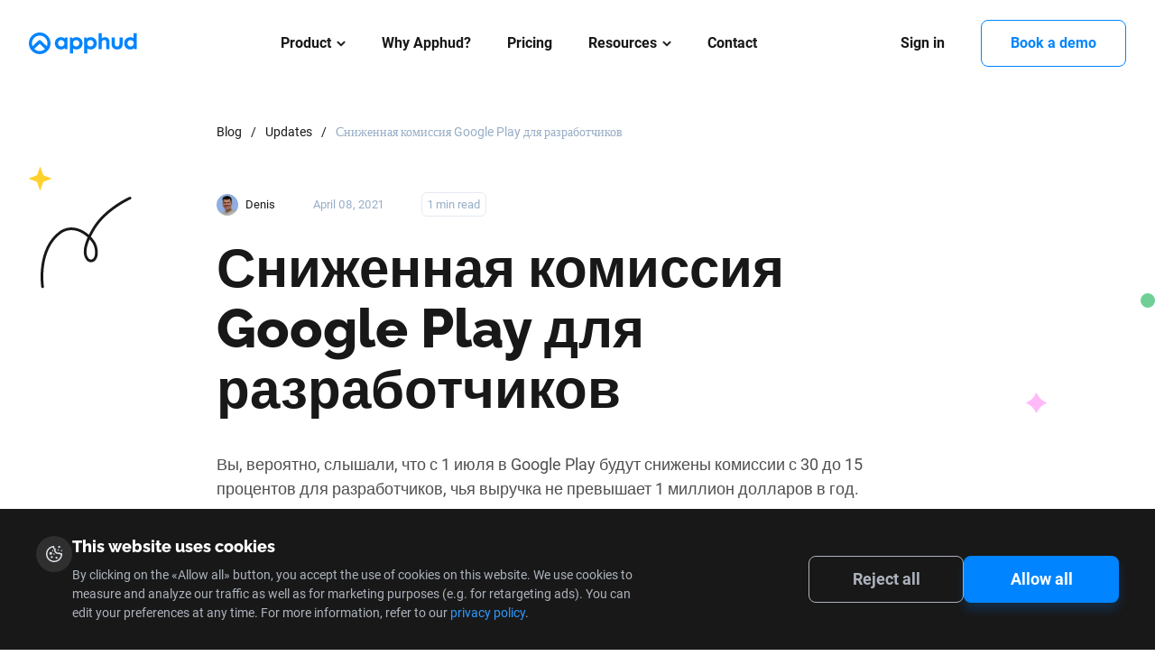

--- FILE ---
content_type: text/html; charset=utf-8
request_url: https://apphud.com/blog/ru/google-play-drops-commissions-for-developers
body_size: 12683
content:
<!DOCTYPE html><html lang="en"><head><meta name="viewport" content="width=device-width"/><link rel="canonical" href="https://apphud.com/blog/ru/google-play-drops-commissions-for-developers"/><meta charSet="utf-8"/><meta name="description" content="С 1 июля в Google Play будут снижены комиссии с 30 до 15 процентов для разработчиков, чья выручка не превышает 1 миллион долларов в год."/><meta name="keywords" content="Google Play"/><meta property="og:title" content="Сниженная комиссия Google Play для разработчиков – Apphud Blog"/><meta property="og:image" content="https://static.apphud.com/blog/posts/61faa501d731e70018589774/24aee6cf-e3a0-4612-8690-4f623b547b88.png"/><meta property="og:image:url" content="https://static.apphud.com/blog/posts/61faa501d731e70018589774/24aee6cf-e3a0-4612-8690-4f623b547b88.png"/><meta property="og:description" content="Вы, вероятно, слышали, что с 1 июля в Google Play будут снижены комиссии с 30 до 15 процентов для разработчиков, чья выручка не превышает 1 миллион долларов в год."/><meta property="og:type" content="website"/><meta property="og:url" content="https://apphud.com/blog/ru/google-play-drops-commissions-for-developers"/><link rel="alternate" hrefLang="x-default" href="https://apphud.com/blog/google-play-drops-commissions-for-developers"/><link rel="alternate" hrefLang="ru" href="https://apphud.com/blog/ru/google-play-drops-commissions-for-developers"/><script type="application/ld+json">{"@context":"http://schema.org/","@type":"BlogPosting","mainEntityOfPage":{"@type":"WebPage","url":"https://apphud.com/blog/google-play-drops-commissions-for-developers"},"author":{"@type":"Person","name":"Denis "},"publisher":{"@type":"Organization","name":"Apphud","logo":{"@type":"ImageObject","url":"https://apphud.com/images/logo-header.svg"}},"headline":"Сниженная комиссия Google Play для разработчиков","image":"https://static.apphud.com/blog/posts/61faa501d731e70018589774/d97e687e-86e8-473b-a9ff-1abd62f1cda7.png","datePublished":"2021-04-08T12:34:00.000Z","dateModified":"2026-01-30T23:07:27.281Z","description":"Вы, вероятно, слышали, что с 1 июля в Google Play будут снижены комиссии с 30 до 15 процентов для разработчиков, чья выручка не превышает 1 миллион долларов в год.","keywords":["Android"]}</script><script type="application/ld+json">{"@context":"https://schema.org/","@type":"BreadcrumbList","itemListElement":[{"@type":"ListItem","position":1,"item":{"@id":"https://apphud.com/blog/category/updates","name":"Updates"}},{"@type":"ListItem","position":2,"item":{"@id":"https://apphud.com/blog/google-play-drops-commissions-for-developers","name":"Сниженная комиссия Google Play для разработчиков"}}]}</script><title>Сниженная комиссия Google Play для разработчиков – Apphud Blog</title><meta name="next-head-count" content="16"/><link rel="apple-touch-icon" sizes="76x76" href="/favicon.svg"/><link rel="icon" type="image/png" sizes="32x32" href="/favicon.svg"/><link rel="icon" type="image/png" sizes="16x16" href="/favicon.svg"/><link rel="manifest" href="/site.webmanifest"/><link rel="mask-icon" href="/favicon.svg" color="#5bbad5"/><meta name="msapplication-TileColor" content="#da532c"/><meta name="theme-color" content="#ffffff"/><meta name="google-site-verification" content="-niVJchGBOdhdDamFUrjzRuvePIzrMuw5236Wh8YoQk"/><meta name="yandex-verification" content="5ea5995062dc6700"/><meta name="viewport" content="width=device-width, initial-scale=1"/><meta name="apple-mobile-web-app-title" content="Apphud"/><meta name="application-name" content="Apphud"/><meta name="format-detection" content="telephone=no"/><meta property="og:type" content="website"/><meta property="og:site_name" content="Apphud"/><meta property="twitter:card" content="summary_large_image"/><meta property="twitter:site" content="Apphud"/><meta name="twitter:domain" content="apphud.com"/><link rel="preload" href="/_next/static/css/92fb71b96c2b3022.css" as="style"/><link rel="stylesheet" href="/_next/static/css/92fb71b96c2b3022.css" data-n-g=""/><link rel="preload" href="/_next/static/css/8bbb93eca4f7775e.css" as="style"/><link rel="stylesheet" href="/_next/static/css/8bbb93eca4f7775e.css" data-n-p=""/><noscript data-n-css=""></noscript><script defer="" nomodule="" src="/_next/static/chunks/polyfills-c67a75d1b6f99dc8.js"></script><script src="/_next/static/chunks/webpack-5d1722f459e6c527.js" defer=""></script><script src="/_next/static/chunks/framework-f7b55a33adb67729.js" defer=""></script><script src="/_next/static/chunks/main-fe2125ca6e023165.js" defer=""></script><script src="/_next/static/chunks/pages/_app-f865020db44f6fb6.js" defer=""></script><script src="/_next/static/chunks/3644-e7f79279fd9d6f91.js" defer=""></script><script src="/_next/static/chunks/8505-da36eeaa6235b95a.js" defer=""></script><script src="/_next/static/chunks/8800-52a1e99904212a3c.js" defer=""></script><script src="/_next/static/chunks/pages/blog/%5Blang%5D/%5Bslug%5D-830e287e88b69a9b.js" defer=""></script><script src="/_next/static/gbjeScy09KhbpRqlI3rlG/_buildManifest.js" defer=""></script><script src="/_next/static/gbjeScy09KhbpRqlI3rlG/_ssgManifest.js" defer=""></script></head><body><div id="__next" data-reactroot=""><div><div class="styles_header__2PdXH false"><div class="styles_container__wDMLx container"><img width="120" height="24" src="/images/logo-header.svg" alt="Apphud" class="styles_logo__tXnwb"/><div class="styles_burger__b_wv5"></div><div class="styles_nav__wGxfe"><div class="styles_group__Xe9aw"><div class="styles_dropdown__iVrpE"><div class="styles_header___gzBj"><div class="styles_link__ORrxt"><a href="/product">Product</a><span>Product</span></div><svg width="10" height="11" viewBox="0 0 10 11" fill="none" xmlns="http://www.w3.org/2000/svg"><path d="M5.33206 7.86427L9.11941 4.07685C9.20707 3.98925 9.25537 3.87232 9.25537 3.74763C9.25537 3.62294 9.20707 3.50601 9.11941 3.41841L8.84056 3.13949C8.65886 2.958 8.36354 2.958 8.18212 3.13949L5.00173 6.31988L1.81781 3.13596C1.73015 3.04837 1.61328 3 1.48866 3C1.36391 3 1.24704 3.04837 1.1593 3.13596L0.880526 3.41488C0.792858 3.50255 0.744561 3.61942 0.744561 3.7441C0.744561 3.86879 0.792858 3.98572 0.880526 4.07332L4.67133 7.86427C4.75928 7.95207 4.8767 8.0003 5.00152 8.00002C5.12683 8.0003 5.24418 7.95207 5.33206 7.86427Z" fill="black"></path><path fill-rule="evenodd" clip-rule="evenodd" d="M5.55294 8.08533C5.40594 8.23221 5.20892 8.3128 5.00153 8.31253C4.79447 8.3128 4.59747 8.23211 4.45054 8.08541L0.659642 4.29438C0.659612 4.29435 0.659673 4.29441 0.659642 4.29438C0.512979 4.14778 0.432061 3.95111 0.432061 3.7441C0.432061 3.53701 0.512948 3.34055 0.6595 3.19396L0.938508 2.91482C1.08502 2.76854 1.28137 2.6875 1.48866 2.6875C1.69585 2.6875 1.89224 2.76856 2.0387 2.91491L5.00173 5.87794L7.96111 2.91856C7.96112 2.91855 7.96109 2.91858 7.96111 2.91856C8.26467 2.61493 8.7578 2.61514 9.0614 2.9184L9.34029 3.19735C9.48694 3.34394 9.56787 3.54063 9.56787 3.74763C9.56787 3.95464 9.48704 4.15122 9.34038 4.29782L5.55294 8.08533ZM9.11941 4.07685L5.33206 7.86427C5.24418 7.95207 5.12683 8.0003 5.00152 8.00002C4.8767 8.0003 4.75928 7.95207 4.67133 7.86427L0.880526 4.07332C0.792858 3.98572 0.744561 3.86879 0.744561 3.7441C0.744561 3.61942 0.792858 3.50255 0.880526 3.41488L1.1593 3.13596C1.24704 3.04837 1.36391 3 1.48866 3C1.61328 3 1.73015 3.04837 1.81781 3.13596L5.00173 6.31988L8.18212 3.13949C8.36354 2.958 8.65886 2.958 8.84056 3.13949L9.11941 3.41841C9.20707 3.50601 9.25537 3.62294 9.25537 3.74763C9.25537 3.87232 9.20707 3.98925 9.11941 4.07685Z" fill="black"></path></svg></div><div class="menu styles_menu__lvxog"><div class="styles_arrow__WART8"><svg width="10" height="11" viewBox="0 0 10 11" fill="none" xmlns="http://www.w3.org/2000/svg"><path d="M5.33206 7.86427L9.11941 4.07685C9.20707 3.98925 9.25537 3.87232 9.25537 3.74763C9.25537 3.62294 9.20707 3.50601 9.11941 3.41841L8.84056 3.13949C8.65886 2.958 8.36354 2.958 8.18212 3.13949L5.00173 6.31988L1.81781 3.13596C1.73015 3.04837 1.61328 3 1.48866 3C1.36391 3 1.24704 3.04837 1.1593 3.13596L0.880526 3.41488C0.792858 3.50255 0.744561 3.61942 0.744561 3.7441C0.744561 3.86879 0.792858 3.98572 0.880526 4.07332L4.67133 7.86427C4.75928 7.95207 4.8767 8.0003 5.00152 8.00002C5.12683 8.0003 5.24418 7.95207 5.33206 7.86427Z" fill="black"></path><path fill-rule="evenodd" clip-rule="evenodd" d="M5.55294 8.08533C5.40594 8.23221 5.20892 8.3128 5.00153 8.31253C4.79447 8.3128 4.59747 8.23211 4.45054 8.08541L0.659642 4.29438C0.659612 4.29435 0.659673 4.29441 0.659642 4.29438C0.512979 4.14778 0.432061 3.95111 0.432061 3.7441C0.432061 3.53701 0.512948 3.34055 0.6595 3.19396L0.938508 2.91482C1.08502 2.76854 1.28137 2.6875 1.48866 2.6875C1.69585 2.6875 1.89224 2.76856 2.0387 2.91491L5.00173 5.87794L7.96111 2.91856C7.96112 2.91855 7.96109 2.91858 7.96111 2.91856C8.26467 2.61493 8.7578 2.61514 9.0614 2.9184L9.34029 3.19735C9.48694 3.34394 9.56787 3.54063 9.56787 3.74763C9.56787 3.95464 9.48704 4.15122 9.34038 4.29782L5.55294 8.08533ZM9.11941 4.07685L5.33206 7.86427C5.24418 7.95207 5.12683 8.0003 5.00152 8.00002C4.8767 8.0003 4.75928 7.95207 4.67133 7.86427L0.880526 4.07332C0.792858 3.98572 0.744561 3.86879 0.744561 3.7441C0.744561 3.61942 0.792858 3.50255 0.880526 3.41488L1.1593 3.13596C1.24704 3.04837 1.36391 3 1.48866 3C1.61328 3 1.73015 3.04837 1.81781 3.13596L5.00173 6.31988L8.18212 3.13949C8.36354 2.958 8.65886 2.958 8.84056 3.13949L9.11941 3.41841C9.20707 3.50601 9.25537 3.62294 9.25537 3.74763C9.25537 3.87232 9.20707 3.98925 9.11941 4.07685Z" fill="black"></path></svg></div><div class="styles_item__izQ_H large"><span style="box-sizing:border-box;display:inline-block;overflow:hidden;width:initial;height:initial;background:none;opacity:1;border:0;margin:0;padding:0;position:relative;max-width:100%"><span style="box-sizing:border-box;display:block;width:initial;height:initial;background:none;opacity:1;border:0;margin:0;padding:0;max-width:100%"><img style="display:block;max-width:100%;width:initial;height:initial;background:none;opacity:1;border:0;margin:0;padding:0" alt="" aria-hidden="true" src="data:image/svg+xml,%3csvg%20xmlns=%27http://www.w3.org/2000/svg%27%20version=%271.1%27%20width=%2748%27%20height=%2748%27/%3e"/></span><img alt="build" src="[data-uri]" decoding="async" data-nimg="intrinsic" style="position:absolute;top:0;left:0;bottom:0;right:0;box-sizing:border-box;padding:0;border:none;margin:auto;display:block;width:0;height:0;min-width:100%;max-width:100%;min-height:100%;max-height:100%"/><noscript><img alt="build" srcSet="/images/icons/product/build.svg 1x, /images/icons/product/build.svg 2x" src="/images/icons/product/build.svg" decoding="async" data-nimg="intrinsic" style="position:absolute;top:0;left:0;bottom:0;right:0;box-sizing:border-box;padding:0;border:none;margin:auto;display:block;width:0;height:0;min-width:100%;max-width:100%;min-height:100%;max-height:100%" loading="lazy"/></noscript></span><div><strong><a href="/development" target="_self">Apphud for development</a></strong><span>Easily integrate in-app subscriptions</span></div></div><div class="styles_item__izQ_H large"><span style="box-sizing:border-box;display:inline-block;overflow:hidden;width:initial;height:initial;background:none;opacity:1;border:0;margin:0;padding:0;position:relative;max-width:100%"><span style="box-sizing:border-box;display:block;width:initial;height:initial;background:none;opacity:1;border:0;margin:0;padding:0;max-width:100%"><img style="display:block;max-width:100%;width:initial;height:initial;background:none;opacity:1;border:0;margin:0;padding:0" alt="" aria-hidden="true" src="data:image/svg+xml,%3csvg%20xmlns=%27http://www.w3.org/2000/svg%27%20version=%271.1%27%20width=%2748%27%20height=%2748%27/%3e"/></span><img alt="measure" src="[data-uri]" decoding="async" data-nimg="intrinsic" style="position:absolute;top:0;left:0;bottom:0;right:0;box-sizing:border-box;padding:0;border:none;margin:auto;display:block;width:0;height:0;min-width:100%;max-width:100%;min-height:100%;max-height:100%"/><noscript><img alt="measure" srcSet="/images/icons/product/measure.svg 1x, /images/icons/product/measure.svg 2x" src="/images/icons/product/measure.svg" decoding="async" data-nimg="intrinsic" style="position:absolute;top:0;left:0;bottom:0;right:0;box-sizing:border-box;padding:0;border:none;margin:auto;display:block;width:0;height:0;min-width:100%;max-width:100%;min-height:100%;max-height:100%" loading="lazy"/></noscript></span><div><strong><a href="/marketing" target="_self">Apphud for marketing</a></strong><span>Analyze app revenue metrics</span></div></div><div class="styles_item__izQ_H styles_item_grow__ZEZ27 large"><span style="box-sizing:border-box;display:inline-block;overflow:hidden;width:initial;height:initial;background:none;opacity:1;border:0;margin:0;padding:0;position:relative;max-width:100%"><span style="box-sizing:border-box;display:block;width:initial;height:initial;background:none;opacity:1;border:0;margin:0;padding:0;max-width:100%"><img style="display:block;max-width:100%;width:initial;height:initial;background:none;opacity:1;border:0;margin:0;padding:0" alt="" aria-hidden="true" src="data:image/svg+xml,%3csvg%20xmlns=%27http://www.w3.org/2000/svg%27%20version=%271.1%27%20width=%2748%27%20height=%2748%27/%3e"/></span><img alt="grow" src="[data-uri]" decoding="async" data-nimg="intrinsic" style="position:absolute;top:0;left:0;bottom:0;right:0;box-sizing:border-box;padding:0;border:none;margin:auto;display:block;width:0;height:0;min-width:100%;max-width:100%;min-height:100%;max-height:100%"/><noscript><img alt="grow" srcSet="/images/icons/product/grow.svg 1x, /images/icons/product/grow.svg 2x" src="/images/icons/product/grow.svg" decoding="async" data-nimg="intrinsic" style="position:absolute;top:0;left:0;bottom:0;right:0;box-sizing:border-box;padding:0;border:none;margin:auto;display:block;width:0;height:0;min-width:100%;max-width:100%;min-height:100%;max-height:100%" loading="lazy"/></noscript></span><div><strong><a href="/product" target="_self">Apphud for product</a></strong><span>Win back lapsed customers, reduce churn, run A/B experiments</span></div></div><div class="styles_item__izQ_H large"><span style="box-sizing:border-box;display:inline-block;overflow:hidden;width:initial;height:initial;background:none;opacity:1;border:0;margin:0;padding:0;position:relative;max-width:100%"><span style="box-sizing:border-box;display:block;width:initial;height:initial;background:none;opacity:1;border:0;margin:0;padding:0;max-width:100%"><img style="display:block;max-width:100%;width:initial;height:initial;background:none;opacity:1;border:0;margin:0;padding:0" alt="" aria-hidden="true" src="data:image/svg+xml,%3csvg%20xmlns=%27http://www.w3.org/2000/svg%27%20version=%271.1%27%20width=%2748%27%20height=%2748%27/%3e"/></span><img alt="paywalls" src="[data-uri]" decoding="async" data-nimg="intrinsic" style="position:absolute;top:0;left:0;bottom:0;right:0;box-sizing:border-box;padding:0;border:none;margin:auto;display:block;width:0;height:0;min-width:100%;max-width:100%;min-height:100%;max-height:100%"/><noscript><img alt="paywalls" srcSet="/images/icons/product/paywalls.svg 1x, /images/icons/product/paywalls.svg 2x" src="/images/icons/product/paywalls.svg" decoding="async" data-nimg="intrinsic" style="position:absolute;top:0;left:0;bottom:0;right:0;box-sizing:border-box;padding:0;border:none;margin:auto;display:block;width:0;height:0;min-width:100%;max-width:100%;min-height:100%;max-height:100%" loading="lazy"/></noscript></span><div><strong><a href="/paywalls" target="_self">Paywall screens (new!)</a></strong><span>Convert Figma designs into real app paywalls</span></div></div><div class="styles_item__izQ_H large"><span style="box-sizing:border-box;display:inline-block;overflow:hidden;width:initial;height:initial;background:none;opacity:1;border:0;margin:0;padding:0;position:relative;max-width:100%"><span style="box-sizing:border-box;display:block;width:initial;height:initial;background:none;opacity:1;border:0;margin:0;padding:0;max-width:100%"><img style="display:block;max-width:100%;width:initial;height:initial;background:none;opacity:1;border:0;margin:0;padding:0" alt="" aria-hidden="true" src="data:image/svg+xml,%3csvg%20xmlns=%27http://www.w3.org/2000/svg%27%20version=%271.1%27%20width=%2748%27%20height=%2748%27/%3e"/></span><img alt="flows" src="[data-uri]" decoding="async" data-nimg="intrinsic" style="position:absolute;top:0;left:0;bottom:0;right:0;box-sizing:border-box;padding:0;border:none;margin:auto;display:block;width:0;height:0;min-width:100%;max-width:100%;min-height:100%;max-height:100%"/><noscript><img alt="flows" srcSet="/images/icons/product/flows.svg 1x, /images/icons/product/flows.svg 2x" src="/images/icons/product/flows.svg" decoding="async" data-nimg="intrinsic" style="position:absolute;top:0;left:0;bottom:0;right:0;box-sizing:border-box;padding:0;border:none;margin:auto;display:block;width:0;height:0;min-width:100%;max-width:100%;min-height:100%;max-height:100%" loading="lazy"/></noscript></span><div><strong><a href="/flows" target="_self">Flows</a></strong><span>Built web-to-web campaigns that convert - for free and without code</span></div></div><div class="styles_item__izQ_H large"><span style="box-sizing:border-box;display:inline-block;overflow:hidden;width:initial;height:initial;background:none;opacity:1;border:0;margin:0;padding:0;position:relative;max-width:100%"><span style="box-sizing:border-box;display:block;width:initial;height:initial;background:none;opacity:1;border:0;margin:0;padding:0;max-width:100%"><img style="display:block;max-width:100%;width:initial;height:initial;background:none;opacity:1;border:0;margin:0;padding:0" alt="" aria-hidden="true" src="data:image/svg+xml,%3csvg%20xmlns=%27http://www.w3.org/2000/svg%27%20version=%271.1%27%20width=%2748%27%20height=%2748%27/%3e"/></span><img alt="refunds" src="[data-uri]" decoding="async" data-nimg="intrinsic" style="position:absolute;top:0;left:0;bottom:0;right:0;box-sizing:border-box;padding:0;border:none;margin:auto;display:block;width:0;height:0;min-width:100%;max-width:100%;min-height:100%;max-height:100%"/><noscript><img alt="refunds" srcSet="/images/icons/product/refunds.svg 1x, /images/icons/product/refunds.svg 2x" src="/images/icons/product/refunds.svg" decoding="async" data-nimg="intrinsic" style="position:absolute;top:0;left:0;bottom:0;right:0;box-sizing:border-box;padding:0;border:none;margin:auto;display:block;width:0;height:0;min-width:100%;max-width:100%;min-height:100%;max-height:100%" loading="lazy"/></noscript></span><div><strong><a href="/win-back-refunds" target="_self">Win back refunds add-on</a></strong><span>Streamline your refund management process and reduce revenue loss</span></div></div><div class="styles_item__izQ_H large"><span style="box-sizing:border-box;display:inline-block;overflow:hidden;width:initial;height:initial;background:none;opacity:1;border:0;margin:0;padding:0;position:relative;max-width:100%"><span style="box-sizing:border-box;display:block;width:initial;height:initial;background:none;opacity:1;border:0;margin:0;padding:0;max-width:100%"><img style="display:block;max-width:100%;width:initial;height:initial;background:none;opacity:1;border:0;margin:0;padding:0" alt="" aria-hidden="true" src="data:image/svg+xml,%3csvg%20xmlns=%27http://www.w3.org/2000/svg%27%20version=%271.1%27%20width=%2748%27%20height=%2748%27/%3e"/></span><img alt="infrastructure" src="[data-uri]" decoding="async" data-nimg="intrinsic" style="position:absolute;top:0;left:0;bottom:0;right:0;box-sizing:border-box;padding:0;border:none;margin:auto;display:block;width:0;height:0;min-width:100%;max-width:100%;min-height:100%;max-height:100%"/><noscript><img alt="infrastructure" srcSet="/images/icons/product/infrastructure.svg 1x, /images/icons/product/infrastructure.svg 2x" src="/images/icons/product/infrastructure.svg" decoding="async" data-nimg="intrinsic" style="position:absolute;top:0;left:0;bottom:0;right:0;box-sizing:border-box;padding:0;border:none;margin:auto;display:block;width:0;height:0;min-width:100%;max-width:100%;min-height:100%;max-height:100%" loading="lazy"/></noscript></span><div><strong><a href="/integrations" target="_self">Integrations</a></strong><span>Send subscription events to third-party tools</span></div></div></div></div><a href="/why-apphud">Why Apphud?</a><a href="/pricing">Pricing</a><div class="styles_dropdown__iVrpE styles_resources__br7_G"><div class="styles_header___gzBj"><div class="styles_link__ORrxt"><a>Resources</a><span>Resources</span></div><svg width="10" height="11" viewBox="0 0 10 11" fill="none" xmlns="http://www.w3.org/2000/svg"><path d="M5.33206 7.86427L9.11941 4.07685C9.20707 3.98925 9.25537 3.87232 9.25537 3.74763C9.25537 3.62294 9.20707 3.50601 9.11941 3.41841L8.84056 3.13949C8.65886 2.958 8.36354 2.958 8.18212 3.13949L5.00173 6.31988L1.81781 3.13596C1.73015 3.04837 1.61328 3 1.48866 3C1.36391 3 1.24704 3.04837 1.1593 3.13596L0.880526 3.41488C0.792858 3.50255 0.744561 3.61942 0.744561 3.7441C0.744561 3.86879 0.792858 3.98572 0.880526 4.07332L4.67133 7.86427C4.75928 7.95207 4.8767 8.0003 5.00152 8.00002C5.12683 8.0003 5.24418 7.95207 5.33206 7.86427Z" fill="black"></path><path fill-rule="evenodd" clip-rule="evenodd" d="M5.55294 8.08533C5.40594 8.23221 5.20892 8.3128 5.00153 8.31253C4.79447 8.3128 4.59747 8.23211 4.45054 8.08541L0.659642 4.29438C0.659612 4.29435 0.659673 4.29441 0.659642 4.29438C0.512979 4.14778 0.432061 3.95111 0.432061 3.7441C0.432061 3.53701 0.512948 3.34055 0.6595 3.19396L0.938508 2.91482C1.08502 2.76854 1.28137 2.6875 1.48866 2.6875C1.69585 2.6875 1.89224 2.76856 2.0387 2.91491L5.00173 5.87794L7.96111 2.91856C7.96112 2.91855 7.96109 2.91858 7.96111 2.91856C8.26467 2.61493 8.7578 2.61514 9.0614 2.9184L9.34029 3.19735C9.48694 3.34394 9.56787 3.54063 9.56787 3.74763C9.56787 3.95464 9.48704 4.15122 9.34038 4.29782L5.55294 8.08533ZM9.11941 4.07685L5.33206 7.86427C5.24418 7.95207 5.12683 8.0003 5.00152 8.00002C4.8767 8.0003 4.75928 7.95207 4.67133 7.86427L0.880526 4.07332C0.792858 3.98572 0.744561 3.86879 0.744561 3.7441C0.744561 3.61942 0.792858 3.50255 0.880526 3.41488L1.1593 3.13596C1.24704 3.04837 1.36391 3 1.48866 3C1.61328 3 1.73015 3.04837 1.81781 3.13596L5.00173 6.31988L8.18212 3.13949C8.36354 2.958 8.65886 2.958 8.84056 3.13949L9.11941 3.41841C9.20707 3.50601 9.25537 3.62294 9.25537 3.74763C9.25537 3.87232 9.20707 3.98925 9.11941 4.07685Z" fill="black"></path></svg></div><div class="menu styles_menu__lvxog"><div class="styles_arrow__WART8"><svg width="10" height="11" viewBox="0 0 10 11" fill="none" xmlns="http://www.w3.org/2000/svg"><path d="M5.33206 7.86427L9.11941 4.07685C9.20707 3.98925 9.25537 3.87232 9.25537 3.74763C9.25537 3.62294 9.20707 3.50601 9.11941 3.41841L8.84056 3.13949C8.65886 2.958 8.36354 2.958 8.18212 3.13949L5.00173 6.31988L1.81781 3.13596C1.73015 3.04837 1.61328 3 1.48866 3C1.36391 3 1.24704 3.04837 1.1593 3.13596L0.880526 3.41488C0.792858 3.50255 0.744561 3.61942 0.744561 3.7441C0.744561 3.86879 0.792858 3.98572 0.880526 4.07332L4.67133 7.86427C4.75928 7.95207 4.8767 8.0003 5.00152 8.00002C5.12683 8.0003 5.24418 7.95207 5.33206 7.86427Z" fill="black"></path><path fill-rule="evenodd" clip-rule="evenodd" d="M5.55294 8.08533C5.40594 8.23221 5.20892 8.3128 5.00153 8.31253C4.79447 8.3128 4.59747 8.23211 4.45054 8.08541L0.659642 4.29438C0.659612 4.29435 0.659673 4.29441 0.659642 4.29438C0.512979 4.14778 0.432061 3.95111 0.432061 3.7441C0.432061 3.53701 0.512948 3.34055 0.6595 3.19396L0.938508 2.91482C1.08502 2.76854 1.28137 2.6875 1.48866 2.6875C1.69585 2.6875 1.89224 2.76856 2.0387 2.91491L5.00173 5.87794L7.96111 2.91856C7.96112 2.91855 7.96109 2.91858 7.96111 2.91856C8.26467 2.61493 8.7578 2.61514 9.0614 2.9184L9.34029 3.19735C9.48694 3.34394 9.56787 3.54063 9.56787 3.74763C9.56787 3.95464 9.48704 4.15122 9.34038 4.29782L5.55294 8.08533ZM9.11941 4.07685L5.33206 7.86427C5.24418 7.95207 5.12683 8.0003 5.00152 8.00002C4.8767 8.0003 4.75928 7.95207 4.67133 7.86427L0.880526 4.07332C0.792858 3.98572 0.744561 3.86879 0.744561 3.7441C0.744561 3.61942 0.792858 3.50255 0.880526 3.41488L1.1593 3.13596C1.24704 3.04837 1.36391 3 1.48866 3C1.61328 3 1.73015 3.04837 1.81781 3.13596L5.00173 6.31988L8.18212 3.13949C8.36354 2.958 8.65886 2.958 8.84056 3.13949L9.11941 3.41841C9.20707 3.50601 9.25537 3.62294 9.25537 3.74763C9.25537 3.87232 9.20707 3.98925 9.11941 4.07685Z" fill="black"></path></svg></div><div class="styles_item__izQ_H large"><span style="box-sizing:border-box;display:inline-block;overflow:hidden;width:initial;height:initial;background:none;opacity:1;border:0;margin:0;padding:0;position:relative;max-width:100%"><span style="box-sizing:border-box;display:block;width:initial;height:initial;background:none;opacity:1;border:0;margin:0;padding:0;max-width:100%"><img style="display:block;max-width:100%;width:initial;height:initial;background:none;opacity:1;border:0;margin:0;padding:0" alt="" aria-hidden="true" src="data:image/svg+xml,%3csvg%20xmlns=%27http://www.w3.org/2000/svg%27%20version=%271.1%27%20width=%2748%27%20height=%2748%27/%3e"/></span><img alt="quickstart" src="[data-uri]" decoding="async" data-nimg="intrinsic" style="position:absolute;top:0;left:0;bottom:0;right:0;box-sizing:border-box;padding:0;border:none;margin:auto;display:block;width:0;height:0;min-width:100%;max-width:100%;min-height:100%;max-height:100%"/><noscript><img alt="quickstart" srcSet="/images/icons/product/quickstart.svg 1x, /images/icons/product/quickstart.svg 2x" src="/images/icons/product/quickstart.svg" decoding="async" data-nimg="intrinsic" style="position:absolute;top:0;left:0;bottom:0;right:0;box-sizing:border-box;padding:0;border:none;margin:auto;display:block;width:0;height:0;min-width:100%;max-width:100%;min-height:100%;max-height:100%" loading="lazy"/></noscript></span><div><strong><a href="https://docs.apphud.com/docs/quickstart" target="_blank">Quickstart guide</a></strong><span></span></div></div><div class="styles_item__izQ_H large"><span style="box-sizing:border-box;display:inline-block;overflow:hidden;width:initial;height:initial;background:none;opacity:1;border:0;margin:0;padding:0;position:relative;max-width:100%"><span style="box-sizing:border-box;display:block;width:initial;height:initial;background:none;opacity:1;border:0;margin:0;padding:0;max-width:100%"><img style="display:block;max-width:100%;width:initial;height:initial;background:none;opacity:1;border:0;margin:0;padding:0" alt="" aria-hidden="true" src="data:image/svg+xml,%3csvg%20xmlns=%27http://www.w3.org/2000/svg%27%20version=%271.1%27%20width=%2748%27%20height=%2748%27/%3e"/></span><img alt="blog" src="[data-uri]" decoding="async" data-nimg="intrinsic" style="position:absolute;top:0;left:0;bottom:0;right:0;box-sizing:border-box;padding:0;border:none;margin:auto;display:block;width:0;height:0;min-width:100%;max-width:100%;min-height:100%;max-height:100%"/><noscript><img alt="blog" srcSet="/images/icons/product/blog.svg 1x, /images/icons/product/blog.svg 2x" src="/images/icons/product/blog.svg" decoding="async" data-nimg="intrinsic" style="position:absolute;top:0;left:0;bottom:0;right:0;box-sizing:border-box;padding:0;border:none;margin:auto;display:block;width:0;height:0;min-width:100%;max-width:100%;min-height:100%;max-height:100%" loading="lazy"/></noscript></span><div><strong><a href="/blog" target="_blank">Blog</a></strong><span></span></div></div><div class="styles_item__izQ_H large"><span style="box-sizing:border-box;display:inline-block;overflow:hidden;width:initial;height:initial;background:none;opacity:1;border:0;margin:0;padding:0;position:relative;max-width:100%"><span style="box-sizing:border-box;display:block;width:initial;height:initial;background:none;opacity:1;border:0;margin:0;padding:0;max-width:100%"><img style="display:block;max-width:100%;width:initial;height:initial;background:none;opacity:1;border:0;margin:0;padding:0" alt="" aria-hidden="true" src="data:image/svg+xml,%3csvg%20xmlns=%27http://www.w3.org/2000/svg%27%20version=%271.1%27%20width=%2748%27%20height=%2748%27/%3e"/></span><img alt="doc" src="[data-uri]" decoding="async" data-nimg="intrinsic" style="position:absolute;top:0;left:0;bottom:0;right:0;box-sizing:border-box;padding:0;border:none;margin:auto;display:block;width:0;height:0;min-width:100%;max-width:100%;min-height:100%;max-height:100%"/><noscript><img alt="doc" srcSet="/images/icons/product/doc.svg 1x, /images/icons/product/doc.svg 2x" src="/images/icons/product/doc.svg" decoding="async" data-nimg="intrinsic" style="position:absolute;top:0;left:0;bottom:0;right:0;box-sizing:border-box;padding:0;border:none;margin:auto;display:block;width:0;height:0;min-width:100%;max-width:100%;min-height:100%;max-height:100%" loading="lazy"/></noscript></span><div><strong><a href="https://docs.apphud.com/" target="_blank">Documentation</a></strong><span></span></div></div><div class="styles_item__izQ_H large"><span style="box-sizing:border-box;display:inline-block;overflow:hidden;width:initial;height:initial;background:none;opacity:1;border:0;margin:0;padding:0;position:relative;max-width:100%"><span style="box-sizing:border-box;display:block;width:initial;height:initial;background:none;opacity:1;border:0;margin:0;padding:0;max-width:100%"><img style="display:block;max-width:100%;width:initial;height:initial;background:none;opacity:1;border:0;margin:0;padding:0" alt="" aria-hidden="true" src="data:image/svg+xml,%3csvg%20xmlns=%27http://www.w3.org/2000/svg%27%20version=%271.1%27%20width=%2748%27%20height=%2748%27/%3e"/></span><img alt="case-study" src="[data-uri]" decoding="async" data-nimg="intrinsic" style="position:absolute;top:0;left:0;bottom:0;right:0;box-sizing:border-box;padding:0;border:none;margin:auto;display:block;width:0;height:0;min-width:100%;max-width:100%;min-height:100%;max-height:100%"/><noscript><img alt="case-study" srcSet="/images/icons/product/case-study.svg 1x, /images/icons/product/case-study.svg 2x" src="/images/icons/product/case-study.svg" decoding="async" data-nimg="intrinsic" style="position:absolute;top:0;left:0;bottom:0;right:0;box-sizing:border-box;padding:0;border:none;margin:auto;display:block;width:0;height:0;min-width:100%;max-width:100%;min-height:100%;max-height:100%" loading="lazy"/></noscript></span><div><strong><a href="https://apphud.com/blog/categories/case_study" target="_blank">Case study</a></strong><span></span></div></div><div class="styles_item__izQ_H large"><span style="box-sizing:border-box;display:inline-block;overflow:hidden;width:initial;height:initial;background:none;opacity:1;border:0;margin:0;padding:0;position:relative;max-width:100%"><span style="box-sizing:border-box;display:block;width:initial;height:initial;background:none;opacity:1;border:0;margin:0;padding:0;max-width:100%"><img style="display:block;max-width:100%;width:initial;height:initial;background:none;opacity:1;border:0;margin:0;padding:0" alt="" aria-hidden="true" src="data:image/svg+xml,%3csvg%20xmlns=%27http://www.w3.org/2000/svg%27%20version=%271.1%27%20width=%2748%27%20height=%2748%27/%3e"/></span><img alt="installation" src="[data-uri]" decoding="async" data-nimg="intrinsic" style="position:absolute;top:0;left:0;bottom:0;right:0;box-sizing:border-box;padding:0;border:none;margin:auto;display:block;width:0;height:0;min-width:100%;max-width:100%;min-height:100%;max-height:100%"/><noscript><img alt="installation" srcSet="/images/icons/product/installation.svg 1x, /images/icons/product/installation.svg 2x" src="/images/icons/product/installation.svg" decoding="async" data-nimg="intrinsic" style="position:absolute;top:0;left:0;bottom:0;right:0;box-sizing:border-box;padding:0;border:none;margin:auto;display:block;width:0;height:0;min-width:100%;max-width:100%;min-height:100%;max-height:100%" loading="lazy"/></noscript></span><div><strong><a href="https://docs.apphud.com/docs/sdk-integration" target="_blank">Installation</a></strong><span><a href="https://docs.apphud.com/docs/ios" target="_blank">iOS</a> <a href="https://docs.apphud.com/docs/android" target="_blank">Android</a></span></div></div><div class="styles_item__izQ_H styles_item_grow__ZEZ27 large"><span style="box-sizing:border-box;display:inline-block;overflow:hidden;width:initial;height:initial;background:none;opacity:1;border:0;margin:0;padding:0;position:relative;max-width:100%"><span style="box-sizing:border-box;display:block;width:initial;height:initial;background:none;opacity:1;border:0;margin:0;padding:0;max-width:100%"><img style="display:block;max-width:100%;width:initial;height:initial;background:none;opacity:1;border:0;margin:0;padding:0" alt="" aria-hidden="true" src="data:image/svg+xml,%3csvg%20xmlns=%27http://www.w3.org/2000/svg%27%20version=%271.1%27%20width=%2748%27%20height=%2748%27/%3e"/></span><img alt="grow" src="[data-uri]" decoding="async" data-nimg="intrinsic" style="position:absolute;top:0;left:0;bottom:0;right:0;box-sizing:border-box;padding:0;border:none;margin:auto;display:block;width:0;height:0;min-width:100%;max-width:100%;min-height:100%;max-height:100%"/><noscript><img alt="grow" srcSet="/images/icons/product/grow.svg 1x, /images/icons/product/grow.svg 2x" src="/images/icons/product/grow.svg" decoding="async" data-nimg="intrinsic" style="position:absolute;top:0;left:0;bottom:0;right:0;box-sizing:border-box;padding:0;border:none;margin:auto;display:block;width:0;height:0;min-width:100%;max-width:100%;min-height:100%;max-height:100%" loading="lazy"/></noscript></span><div><strong>Free services</strong><span><a href="https://apphud.com/apple-receipt-checker" target="_blank">Apple Receipt Checker</a><a href="https://apphud.com/apple-fiscal-calendar-2026" target="_blank">Apple’s Fiscal Calendar</a><a href="https://apphud.com/gallery" target="_blank">Paywalls Gallery</a><a href="https://apphud.com/subscription-app-revenue-calculator" target="_blank">App Revenue Calculator</a></span></div></div><div class="styles_item__izQ_H large"><span style="box-sizing:border-box;display:inline-block;overflow:hidden;width:initial;height:initial;background:none;opacity:1;border:0;margin:0;padding:0;position:relative;max-width:100%"><span style="box-sizing:border-box;display:block;width:initial;height:initial;background:none;opacity:1;border:0;margin:0;padding:0;max-width:100%"><img style="display:block;max-width:100%;width:initial;height:initial;background:none;opacity:1;border:0;margin:0;padding:0" alt="" aria-hidden="true" src="data:image/svg+xml,%3csvg%20xmlns=%27http://www.w3.org/2000/svg%27%20version=%271.1%27%20width=%2748%27%20height=%2748%27/%3e"/></span><img alt="system-status" src="[data-uri]" decoding="async" data-nimg="intrinsic" style="position:absolute;top:0;left:0;bottom:0;right:0;box-sizing:border-box;padding:0;border:none;margin:auto;display:block;width:0;height:0;min-width:100%;max-width:100%;min-height:100%;max-height:100%"/><noscript><img alt="system-status" srcSet="/images/icons/product/system-status.svg 1x, /images/icons/product/system-status.svg 2x" src="/images/icons/product/system-status.svg" decoding="async" data-nimg="intrinsic" style="position:absolute;top:0;left:0;bottom:0;right:0;box-sizing:border-box;padding:0;border:none;margin:auto;display:block;width:0;height:0;min-width:100%;max-width:100%;min-height:100%;max-height:100%" loading="lazy"/></noscript></span><div><strong><a href="https://status.apphud.com" target="_blank">System status</a></strong><span></span></div></div></div></div><a href="/contact">Contact</a></div><div class="styles_group__Xe9aw"><a href="https://app.apphud.com/">Sign in</a><a href="/demo">Book a demo</a></div></div></div></div><div class="wrapper _slug__container__UVQBX"><section class="Header_container__60ClV"><div class="container"><div class="Header_img1__tEWdH"></div><div class="Header_img2__moUtH"></div><div class="Header_img3__pCoXH"></div><div class="Header_content__vQl6t"><div class="Header_meta__BUlrx"><div class="Header_author__7ODn4"><div class="Header_avatar__ZdJ7Y"><img src="https://static.apphud.com/blog/users/61682cd2d8d98b0016159cd8/thumb_e163e214-c078-4f4e-94b2-84b02830b6c4.png" loading="lazy" alt="Denis  "/></div>Denis  </div><div class="Header_date__ldQ9Z">April 08, 2021</div><div class="Header_readingTime__4dZQe">1<!-- --> min read</div></div><h1 class="Header_title__J0ajR">Сниженная комиссия Google Play для разработчиков</h1><p class="Header_text__z3tBc">Вы, вероятно, слышали, что с 1 июля в Google Play будут снижены комиссии с 30 до 15 процентов для разработчиков, чья выручка не превышает 1 миллион долларов в год.</p><div class="Header_bottom__VRuDs"><div><div class="Header_readingTime__4dZQe">1<!-- --> min read</div></div><div class="Header_actions__dFGOO"><a href="/blog/appsflyer-and-branch-integration-use-test-keys-for-integrations-and-new-docs"><button class="BlogButton_btn__54gTv"><svg width="11" height="11" viewBox="0 0 11 11" fill="none" xmlns="http://www.w3.org/2000/svg"><path d="M11 4.806v1.388H2.667l3.82 3.82L5.5 11 0 5.5 5.5 0l.986.986-3.82 3.82H11z" fill="#0085FF"></path></svg> Previous post</button></a><a href="/blog/send-subscription-renewal-events-to-firebase-and-google-analytics"><button class="BlogButton_btn__54gTv">Next post <svg width="11" height="11" viewBox="0 0 11 11" fill="none" xmlns="http://www.w3.org/2000/svg"><path d="M0 4.806v1.388h8.333l-3.82 3.82L5.5 11 11 5.5 5.5 0l-.986.986 3.82 3.82H0z" fill="#0085FF"></path></svg></button></a></div></div></div></div><div class="Header_image__569q7" style="background-color:#FFC908"><img src="https://static.apphud.com/blog/posts/61faa501d731e70018589774/d97e687e-86e8-473b-a9ff-1abd62f1cda7.png" alt="Сниженная комиссия Google Play для разработчиков"/></div></section><div class="Content_container__C6uji"><div class="Content_sidebar__OoXeJ"></div><div class="Content_content__1DFS9"><div><h2 id="----apphud">Как это повлияет на Apphud?</h2></div><p id="SAEXmxV6O4">Безусловно, мы добавим у себя поддержку новой программы Google позже в этом году и уведомим вас об этом дополнительно.</p><div><h2 id="apple-small-business-program">Apple Small Business Program</h2></div><p id="G4ckp9g8sV">Напоминаем, что в Apple запустили <a href="https://developer.apple.com/app-store/small-business-program/">подобную программу</a>&nbsp;в конце прошлого года и Apphud поддерживает учет данной сниженной комиссии.</p><p id="EYzR5Zd67t">В настройках iOS-приложения (<i>Apphud &gt; Settings</i>) вы можете найти соответствующую опцию:</p><div class="Content_bannerContainer__Ikb1C"><div class="Banner_banner__QDSup"><div class="Banner_content__y3N9f"><div class="Banner_title__ELFn3">Apphud is a reliable and easy-to-integrate in-app subscription infrastructure that helps you grow your app revenue</div><a href="/development" class="Banner_buttonWrapper__olkrC"><button class="styles_btn__hmqBw large" type="button">Learn more</button></a></div></div></div><div id="w44g-KK7RX"><div class="Image_container__3oo41 false false" data-reactroot=""><img loading="lazy" class="Image_image__Ldrvr false" src="https://static.apphud.com/blog/images/61eaa748652cf5000a754cfe/1033a4e7-df97-4047-8c3e-91c9cea6ae8d.png" alt="Настройки Apple Small Business Program"/><span class="Image_caption__zauLk">Настройки Apple Small Business Program</span></div></div><p id="6sFAXclOnX">Если у вас есть iOS приложение и годовая выручка для аккаунта разработчика App Store не превышает миллион долларов в год, вы можете присоединиться к программе и указать дату вступления (<i>Entry date</i>) в настройках Apphud. В таком случае мы будем учитывать сниженную комиссию для ваших in-app покупок.</p><p id="9nfF8-DbkW">Подробности читайте в нашей <a href="https://docs.apphud.com/docs/app-store-small-business-program">документации</a>. Хорошего дня!</p><div class="Author_banner__wDhDI"><div class="Author_imageWrapper__ENuaA"><img width="124" height="124" src="https://static.apphud.com/blog/users/61682cd2d8d98b0016159cd8/e163e214-c078-4f4e-94b2-84b02830b6c4.png" alt="Denis" class="Author_image__g1jYQ"/></div><div class="Author_content__kelu_"><div><div class="Author_title__bCXT0">Denis</div><div class="Author_subtitle__2Ospd">CEO &amp; Co-founder at Apphud</div></div><div class="Author_description__XsWjl">Serial IT entrepreneur with expertise in mobile app monetization. Former iOS developer and UI/UX designer with 12-year background in the mobile industry, fueled by a passion for innovation.</div></div></div><div class="Tags_container__slYvn"><a class="Tags_tag__yQv4F" href="/blog/tag/android">Android</a></div><div class="Content_centered__fq4po"><div class="SocialNetworks_container__di174"><button aria-label="twitter" class="react-share__ShareButton" style="background-color:transparent;border:none;padding:0;font:inherit;color:inherit;cursor:pointer"><svg width="20" height="20" viewBox="0 0 20 20" fill="none" xmlns="http://www.w3.org/2000/svg"><g clip-path="url(#a)"><path d="M6.29 18.126c7.547 0 11.675-6.253 11.675-11.676 0-.177 0-.354-.012-.53A8.348 8.348 0 0 0 20 3.796a8.179 8.179 0 0 1-2.357.646 4.117 4.117 0 0 0 1.804-2.27 8.221 8.221 0 0 1-2.605.996A4.107 4.107 0 0 0 9.849 6.91a11.65 11.65 0 0 1-8.457-4.287 4.106 4.106 0 0 0 1.27 5.478A4.067 4.067 0 0 1 .8 7.587v.052a4.105 4.105 0 0 0 3.292 4.023 4.098 4.098 0 0 1-1.853.07 4.109 4.109 0 0 0 3.834 2.85A8.234 8.234 0 0 1 0 16.282a11.619 11.619 0 0 0 6.29 1.84" fill="#1DA1F2"></path></g><defs><clipPath id="a"><path fill="#fff" d="M0 0h20v20H0z"></path></clipPath></defs></svg></button><button aria-label="facebook" class="react-share__ShareButton" style="background-color:transparent;border:none;padding:0;font:inherit;color:inherit;cursor:pointer"><svg width="20" height="20" viewBox="0 0 20 20" fill="none" xmlns="http://www.w3.org/2000/svg"><g clip-path="url(#a)"><path d="M20 10c0-5.523-4.477-10-10-10S0 4.477 0 10c0 4.991 3.657 9.128 8.438 9.878v-6.987h-2.54V10h2.54V7.797c0-2.506 1.492-3.89 3.777-3.89 1.093 0 2.238.195 2.238.195v2.46h-1.26c-1.243 0-1.63.771-1.63 1.563V10h2.773l-.443 2.89h-2.33v6.988C16.343 19.128 20 14.991 20 10z" fill="#1877F2"></path><path d="M13.893 12.89l.443-2.89h-2.774V8.125c0-.79.388-1.563 1.63-1.563h1.261v-2.46s-1.144-.196-2.238-.196c-2.285 0-3.777 1.385-3.777 3.89V10h-2.54v2.89h2.54v6.988c1.035.163 2.09.163 3.124 0v-6.987h2.33z" fill="#fff"></path></g><defs><clipPath id="a"><path fill="#fff" d="M0 0h20v20H0z"></path></clipPath></defs></svg></button><button aria-label="linkedin" class="react-share__ShareButton" style="background-color:transparent;border:none;padding:0;font:inherit;color:inherit;cursor:pointer"><svg width="20" height="20" viewBox="0 0 20 20" fill="none" xmlns="http://www.w3.org/2000/svg"><g clip-path="url(#a)"><path d="M18.524 0H1.476A1.476 1.476 0 0 0 0 1.476v17.048A1.476 1.476 0 0 0 1.476 20h17.048A1.476 1.476 0 0 0 20 18.524V1.476A1.476 1.476 0 0 0 18.524 0zM5.96 17.038H2.954V7.486h3.007v9.552zM4.456 6.162a1.726 1.726 0 1 1 1.736-1.724 1.702 1.702 0 0 1-1.736 1.724zm12.588 10.884H14.04v-5.218c0-1.54-.654-2.014-1.499-2.014-.891 0-1.766.672-1.766 2.053v5.179H7.767V7.493h2.891v1.324h.04c.29-.588 1.306-1.592 2.858-1.592 1.677 0 3.49.996 3.49 3.912l-.002 5.909z" fill="#0A66C2"></path></g><defs><clipPath id="a"><path fill="#fff" d="M0 0h20v20H0z"></path></clipPath></defs></svg></button></div></div></div><div class="Content_sidebar__OoXeJ"></div></div><section class="Articles_container__sPgoE false"><div class="container"><h2 style="margin-bottom:44px;margin-top:24px">Related Posts</h2><div class="_slug__isDesktop__W9rzU"><section><div class="Grid_container__llm39"><a href="/blog/send-subscription-renewal-events-to-firebase-and-google-analytics"><div class="Article_container__2wOlh"><div class="Article_image__n6vGO" style="background-color:#FF8500"><div class="Article_imgWrap__PHcxV"><span style="box-sizing:border-box;display:block;overflow:hidden;width:initial;height:initial;background:none;opacity:1;border:0;margin:0;padding:0;position:absolute;top:0;left:0;bottom:0;right:0"><img src="[data-uri]" decoding="async" data-nimg="fill" style="position:absolute;top:0;left:0;bottom:0;right:0;box-sizing:border-box;padding:0;border:none;margin:auto;display:block;width:0;height:0;min-width:100%;max-width:100%;min-height:100%;max-height:100%"/><noscript><img sizes="100vw" srcSet="https://static.apphud.com/blog/posts/61fc6930fd89990026754ab8/thumb_6cf63eb4-4213-4101-9d19-17d12120574e.png 640w, https://static.apphud.com/blog/posts/61fc6930fd89990026754ab8/thumb_6cf63eb4-4213-4101-9d19-17d12120574e.png 750w, https://static.apphud.com/blog/posts/61fc6930fd89990026754ab8/thumb_6cf63eb4-4213-4101-9d19-17d12120574e.png 828w, https://static.apphud.com/blog/posts/61fc6930fd89990026754ab8/thumb_6cf63eb4-4213-4101-9d19-17d12120574e.png 1080w, https://static.apphud.com/blog/posts/61fc6930fd89990026754ab8/thumb_6cf63eb4-4213-4101-9d19-17d12120574e.png 1200w, https://static.apphud.com/blog/posts/61fc6930fd89990026754ab8/thumb_6cf63eb4-4213-4101-9d19-17d12120574e.png 1920w, https://static.apphud.com/blog/posts/61fc6930fd89990026754ab8/thumb_6cf63eb4-4213-4101-9d19-17d12120574e.png 2048w, https://static.apphud.com/blog/posts/61fc6930fd89990026754ab8/thumb_6cf63eb4-4213-4101-9d19-17d12120574e.png 3840w" src="https://static.apphud.com/blog/posts/61fc6930fd89990026754ab8/thumb_6cf63eb4-4213-4101-9d19-17d12120574e.png" decoding="async" data-nimg="fill" style="position:absolute;top:0;left:0;bottom:0;right:0;box-sizing:border-box;padding:0;border:none;margin:auto;display:block;width:0;height:0;min-width:100%;max-width:100%;min-height:100%;max-height:100%" loading="lazy"/></noscript></span></div><div class="Article_readingTime__F0UfT">1<!-- --> min read</div></div><div class="Article_meta__Lxemx"><div class="Article_author__mEnaT"><div class="Article_avatar__cp2iJ"><span style="box-sizing:border-box;display:inline-block;overflow:hidden;width:initial;height:initial;background:none;opacity:1;border:0;margin:0;padding:0;position:relative;max-width:100%"><span style="box-sizing:border-box;display:block;width:initial;height:initial;background:none;opacity:1;border:0;margin:0;padding:0;max-width:100%"><img style="display:block;max-width:100%;width:initial;height:initial;background:none;opacity:1;border:0;margin:0;padding:0" alt="" aria-hidden="true" src="data:image/svg+xml,%3csvg%20xmlns=%27http://www.w3.org/2000/svg%27%20version=%271.1%27%20width=%2724%27%20height=%2724%27/%3e"/></span><img alt="Denis  " src="[data-uri]" decoding="async" data-nimg="intrinsic" style="position:absolute;top:0;left:0;bottom:0;right:0;box-sizing:border-box;padding:0;border:none;margin:auto;display:block;width:0;height:0;min-width:100%;max-width:100%;min-height:100%;max-height:100%"/><noscript><img alt="Denis  " srcSet="https://static.apphud.com/blog/users/61682cd2d8d98b0016159cd8/thumb_e163e214-c078-4f4e-94b2-84b02830b6c4.png 1x, https://static.apphud.com/blog/users/61682cd2d8d98b0016159cd8/thumb_e163e214-c078-4f4e-94b2-84b02830b6c4.png 2x" src="https://static.apphud.com/blog/users/61682cd2d8d98b0016159cd8/thumb_e163e214-c078-4f4e-94b2-84b02830b6c4.png" decoding="async" data-nimg="intrinsic" style="position:absolute;top:0;left:0;bottom:0;right:0;box-sizing:border-box;padding:0;border:none;margin:auto;display:block;width:0;height:0;min-width:100%;max-width:100%;min-height:100%;max-height:100%" loading="lazy"/></noscript></span></div>Denis  </div><div class="Article_date___LqCv">July 09, 2021</div></div><div class="Article_content__oiDnz"><h2 class="Article_title__d8421">Отправка событий подписок в Firebase и Google Analytics</h2><div class="Article_description__85X8g">В данной заметке мы расскажем о важном обновлении сервиса – интеграции с Firebase и Google Analytics.</div></div></div></a><a href="/blog/whats-new-mrr-and-revenue-chart-user-filters-and-sending-proceeds"><div class="Article_container__2wOlh"><div class="Article_image__n6vGO" style="background-color:#FE9C76"><div class="Article_imgWrap__PHcxV"><span style="box-sizing:border-box;display:block;overflow:hidden;width:initial;height:initial;background:none;opacity:1;border:0;margin:0;padding:0;position:absolute;top:0;left:0;bottom:0;right:0"><img src="[data-uri]" decoding="async" data-nimg="fill" style="position:absolute;top:0;left:0;bottom:0;right:0;box-sizing:border-box;padding:0;border:none;margin:auto;display:block;width:0;height:0;min-width:100%;max-width:100%;min-height:100%;max-height:100%"/><noscript><img sizes="100vw" srcSet="https://static.apphud.com/blog/posts/61f7bd9a4d8f3c00183484fa/thumb_5e7ac0bf-1372-49f3-88b8-cb5c89cb595e.png 640w, https://static.apphud.com/blog/posts/61f7bd9a4d8f3c00183484fa/thumb_5e7ac0bf-1372-49f3-88b8-cb5c89cb595e.png 750w, https://static.apphud.com/blog/posts/61f7bd9a4d8f3c00183484fa/thumb_5e7ac0bf-1372-49f3-88b8-cb5c89cb595e.png 828w, https://static.apphud.com/blog/posts/61f7bd9a4d8f3c00183484fa/thumb_5e7ac0bf-1372-49f3-88b8-cb5c89cb595e.png 1080w, https://static.apphud.com/blog/posts/61f7bd9a4d8f3c00183484fa/thumb_5e7ac0bf-1372-49f3-88b8-cb5c89cb595e.png 1200w, https://static.apphud.com/blog/posts/61f7bd9a4d8f3c00183484fa/thumb_5e7ac0bf-1372-49f3-88b8-cb5c89cb595e.png 1920w, https://static.apphud.com/blog/posts/61f7bd9a4d8f3c00183484fa/thumb_5e7ac0bf-1372-49f3-88b8-cb5c89cb595e.png 2048w, https://static.apphud.com/blog/posts/61f7bd9a4d8f3c00183484fa/thumb_5e7ac0bf-1372-49f3-88b8-cb5c89cb595e.png 3840w" src="https://static.apphud.com/blog/posts/61f7bd9a4d8f3c00183484fa/thumb_5e7ac0bf-1372-49f3-88b8-cb5c89cb595e.png" decoding="async" data-nimg="fill" style="position:absolute;top:0;left:0;bottom:0;right:0;box-sizing:border-box;padding:0;border:none;margin:auto;display:block;width:0;height:0;min-width:100%;max-width:100%;min-height:100%;max-height:100%" loading="lazy"/></noscript></span></div><div class="Article_readingTime__F0UfT">1<!-- --> min read</div></div><div class="Article_meta__Lxemx"><div class="Article_author__mEnaT"><div class="Article_avatar__cp2iJ"><span style="box-sizing:border-box;display:inline-block;overflow:hidden;width:initial;height:initial;background:none;opacity:1;border:0;margin:0;padding:0;position:relative;max-width:100%"><span style="box-sizing:border-box;display:block;width:initial;height:initial;background:none;opacity:1;border:0;margin:0;padding:0;max-width:100%"><img style="display:block;max-width:100%;width:initial;height:initial;background:none;opacity:1;border:0;margin:0;padding:0" alt="" aria-hidden="true" src="data:image/svg+xml,%3csvg%20xmlns=%27http://www.w3.org/2000/svg%27%20version=%271.1%27%20width=%2724%27%20height=%2724%27/%3e"/></span><img alt="Ren  " src="[data-uri]" decoding="async" data-nimg="intrinsic" style="position:absolute;top:0;left:0;bottom:0;right:0;box-sizing:border-box;padding:0;border:none;margin:auto;display:block;width:0;height:0;min-width:100%;max-width:100%;min-height:100%;max-height:100%"/><noscript><img alt="Ren  " srcSet="https://static.apphud.com/blog/users/61682c9399d9c8002404440e/thumb_e960adcc-b4d8-4684-aef5-493041934c85.png 1x, https://static.apphud.com/blog/users/61682c9399d9c8002404440e/thumb_e960adcc-b4d8-4684-aef5-493041934c85.png 2x" src="https://static.apphud.com/blog/users/61682c9399d9c8002404440e/thumb_e960adcc-b4d8-4684-aef5-493041934c85.png" decoding="async" data-nimg="intrinsic" style="position:absolute;top:0;left:0;bottom:0;right:0;box-sizing:border-box;padding:0;border:none;margin:auto;display:block;width:0;height:0;min-width:100%;max-width:100%;min-height:100%;max-height:100%" loading="lazy"/></noscript></span></div>Ren  </div><div class="Article_date___LqCv">January 31, 2021</div></div><div class="Article_content__oiDnz"><h2 class="Article_title__d8421">Что нового: график MRR и выручки, фильтры и трекинг прибыли</h2><div class="Article_description__85X8g">Теперь не нужно открывать AppsFlyer или Branch, чтобы узнать MRR (Monthly Recurring Revenue) и выручку вашего приложения. Анализируйте графики этих метрик прямо в Apphud.</div></div></div></a><a href="/blog/whats-new-tenjin-integration-new-filters-in-users-and-events"><div class="Article_container__2wOlh"><div class="Article_image__n6vGO" style="background-color:#245D8E"><div class="Article_imgWrap__PHcxV"><span style="box-sizing:border-box;display:block;overflow:hidden;width:initial;height:initial;background:none;opacity:1;border:0;margin:0;padding:0;position:absolute;top:0;left:0;bottom:0;right:0"><img src="[data-uri]" decoding="async" data-nimg="fill" style="position:absolute;top:0;left:0;bottom:0;right:0;box-sizing:border-box;padding:0;border:none;margin:auto;display:block;width:0;height:0;min-width:100%;max-width:100%;min-height:100%;max-height:100%"/><noscript><img sizes="100vw" srcSet="https://static.apphud.com/blog/posts/61f00c184c23200009ce67b2/thumb_8fbf4f26-b95a-4f0b-8db9-b98d9b4b112c.png 640w, https://static.apphud.com/blog/posts/61f00c184c23200009ce67b2/thumb_8fbf4f26-b95a-4f0b-8db9-b98d9b4b112c.png 750w, https://static.apphud.com/blog/posts/61f00c184c23200009ce67b2/thumb_8fbf4f26-b95a-4f0b-8db9-b98d9b4b112c.png 828w, https://static.apphud.com/blog/posts/61f00c184c23200009ce67b2/thumb_8fbf4f26-b95a-4f0b-8db9-b98d9b4b112c.png 1080w, https://static.apphud.com/blog/posts/61f00c184c23200009ce67b2/thumb_8fbf4f26-b95a-4f0b-8db9-b98d9b4b112c.png 1200w, https://static.apphud.com/blog/posts/61f00c184c23200009ce67b2/thumb_8fbf4f26-b95a-4f0b-8db9-b98d9b4b112c.png 1920w, https://static.apphud.com/blog/posts/61f00c184c23200009ce67b2/thumb_8fbf4f26-b95a-4f0b-8db9-b98d9b4b112c.png 2048w, https://static.apphud.com/blog/posts/61f00c184c23200009ce67b2/thumb_8fbf4f26-b95a-4f0b-8db9-b98d9b4b112c.png 3840w" src="https://static.apphud.com/blog/posts/61f00c184c23200009ce67b2/thumb_8fbf4f26-b95a-4f0b-8db9-b98d9b4b112c.png" decoding="async" data-nimg="fill" style="position:absolute;top:0;left:0;bottom:0;right:0;box-sizing:border-box;padding:0;border:none;margin:auto;display:block;width:0;height:0;min-width:100%;max-width:100%;min-height:100%;max-height:100%" loading="lazy"/></noscript></span></div><div class="Article_readingTime__F0UfT">1<!-- --> min read</div></div><div class="Article_meta__Lxemx"><div class="Article_author__mEnaT"><div class="Article_avatar__cp2iJ"><span style="box-sizing:border-box;display:inline-block;overflow:hidden;width:initial;height:initial;background:none;opacity:1;border:0;margin:0;padding:0;position:relative;max-width:100%"><span style="box-sizing:border-box;display:block;width:initial;height:initial;background:none;opacity:1;border:0;margin:0;padding:0;max-width:100%"><img style="display:block;max-width:100%;width:initial;height:initial;background:none;opacity:1;border:0;margin:0;padding:0" alt="" aria-hidden="true" src="data:image/svg+xml,%3csvg%20xmlns=%27http://www.w3.org/2000/svg%27%20version=%271.1%27%20width=%2724%27%20height=%2724%27/%3e"/></span><img alt="Denis  " src="[data-uri]" decoding="async" data-nimg="intrinsic" style="position:absolute;top:0;left:0;bottom:0;right:0;box-sizing:border-box;padding:0;border:none;margin:auto;display:block;width:0;height:0;min-width:100%;max-width:100%;min-height:100%;max-height:100%"/><noscript><img alt="Denis  " srcSet="https://static.apphud.com/blog/users/61682cd2d8d98b0016159cd8/thumb_e163e214-c078-4f4e-94b2-84b02830b6c4.png 1x, https://static.apphud.com/blog/users/61682cd2d8d98b0016159cd8/thumb_e163e214-c078-4f4e-94b2-84b02830b6c4.png 2x" src="https://static.apphud.com/blog/users/61682cd2d8d98b0016159cd8/thumb_e163e214-c078-4f4e-94b2-84b02830b6c4.png" decoding="async" data-nimg="intrinsic" style="position:absolute;top:0;left:0;bottom:0;right:0;box-sizing:border-box;padding:0;border:none;margin:auto;display:block;width:0;height:0;min-width:100%;max-width:100%;min-height:100%;max-height:100%" loading="lazy"/></noscript></span></div>Denis  </div><div class="Article_date___LqCv">August 16, 2020</div></div><div class="Article_content__oiDnz"><h2 class="Article_title__d8421">Что нового в Apphud: интеграция с Tenjin и новые фильтры</h2><div class="Article_description__85X8g">В новом обновлении вас ждет интеграция с Tenjin и новые фильтры пользователей и событий.</div></div></div></a></div></section></div><div class="_slug__isMobile__4gGu4"><div class="Carousel_embla__zagWd"><div class="Carousel_container__Ju_pG"><div class="Carousel_slide__u_gOo"><a href="/blog/send-subscription-renewal-events-to-firebase-and-google-analytics"><div class="Article_container__2wOlh"><div class="Article_image__n6vGO" style="background-color:#FF8500"><div class="Article_imgWrap__PHcxV"><span style="box-sizing:border-box;display:block;overflow:hidden;width:initial;height:initial;background:none;opacity:1;border:0;margin:0;padding:0;position:absolute;top:0;left:0;bottom:0;right:0"><img src="[data-uri]" decoding="async" data-nimg="fill" style="position:absolute;top:0;left:0;bottom:0;right:0;box-sizing:border-box;padding:0;border:none;margin:auto;display:block;width:0;height:0;min-width:100%;max-width:100%;min-height:100%;max-height:100%"/><noscript><img sizes="100vw" srcSet="https://static.apphud.com/blog/posts/61fc6930fd89990026754ab8/thumb_6cf63eb4-4213-4101-9d19-17d12120574e.png 640w, https://static.apphud.com/blog/posts/61fc6930fd89990026754ab8/thumb_6cf63eb4-4213-4101-9d19-17d12120574e.png 750w, https://static.apphud.com/blog/posts/61fc6930fd89990026754ab8/thumb_6cf63eb4-4213-4101-9d19-17d12120574e.png 828w, https://static.apphud.com/blog/posts/61fc6930fd89990026754ab8/thumb_6cf63eb4-4213-4101-9d19-17d12120574e.png 1080w, https://static.apphud.com/blog/posts/61fc6930fd89990026754ab8/thumb_6cf63eb4-4213-4101-9d19-17d12120574e.png 1200w, https://static.apphud.com/blog/posts/61fc6930fd89990026754ab8/thumb_6cf63eb4-4213-4101-9d19-17d12120574e.png 1920w, https://static.apphud.com/blog/posts/61fc6930fd89990026754ab8/thumb_6cf63eb4-4213-4101-9d19-17d12120574e.png 2048w, https://static.apphud.com/blog/posts/61fc6930fd89990026754ab8/thumb_6cf63eb4-4213-4101-9d19-17d12120574e.png 3840w" src="https://static.apphud.com/blog/posts/61fc6930fd89990026754ab8/thumb_6cf63eb4-4213-4101-9d19-17d12120574e.png" decoding="async" data-nimg="fill" style="position:absolute;top:0;left:0;bottom:0;right:0;box-sizing:border-box;padding:0;border:none;margin:auto;display:block;width:0;height:0;min-width:100%;max-width:100%;min-height:100%;max-height:100%" loading="lazy"/></noscript></span></div><div class="Article_readingTime__F0UfT">1<!-- --> min read</div></div><div class="Article_meta__Lxemx"><div class="Article_author__mEnaT"><div class="Article_avatar__cp2iJ"><span style="box-sizing:border-box;display:inline-block;overflow:hidden;width:initial;height:initial;background:none;opacity:1;border:0;margin:0;padding:0;position:relative;max-width:100%"><span style="box-sizing:border-box;display:block;width:initial;height:initial;background:none;opacity:1;border:0;margin:0;padding:0;max-width:100%"><img style="display:block;max-width:100%;width:initial;height:initial;background:none;opacity:1;border:0;margin:0;padding:0" alt="" aria-hidden="true" src="data:image/svg+xml,%3csvg%20xmlns=%27http://www.w3.org/2000/svg%27%20version=%271.1%27%20width=%2724%27%20height=%2724%27/%3e"/></span><img alt="Denis  " src="[data-uri]" decoding="async" data-nimg="intrinsic" style="position:absolute;top:0;left:0;bottom:0;right:0;box-sizing:border-box;padding:0;border:none;margin:auto;display:block;width:0;height:0;min-width:100%;max-width:100%;min-height:100%;max-height:100%"/><noscript><img alt="Denis  " srcSet="https://static.apphud.com/blog/users/61682cd2d8d98b0016159cd8/thumb_e163e214-c078-4f4e-94b2-84b02830b6c4.png 1x, https://static.apphud.com/blog/users/61682cd2d8d98b0016159cd8/thumb_e163e214-c078-4f4e-94b2-84b02830b6c4.png 2x" src="https://static.apphud.com/blog/users/61682cd2d8d98b0016159cd8/thumb_e163e214-c078-4f4e-94b2-84b02830b6c4.png" decoding="async" data-nimg="intrinsic" style="position:absolute;top:0;left:0;bottom:0;right:0;box-sizing:border-box;padding:0;border:none;margin:auto;display:block;width:0;height:0;min-width:100%;max-width:100%;min-height:100%;max-height:100%" loading="lazy"/></noscript></span></div>Denis  </div><div class="Article_date___LqCv">July 09, 2021</div></div><div class="Article_content__oiDnz"><h2 class="Article_title__d8421">Отправка событий подписок в Firebase и Google Analytics</h2><div class="Article_description__85X8g">В данной заметке мы расскажем о важном обновлении сервиса – интеграции с Firebase и Google Analytics.</div></div></div></a></div><div class="Carousel_slide__u_gOo"><a href="/blog/whats-new-mrr-and-revenue-chart-user-filters-and-sending-proceeds"><div class="Article_container__2wOlh"><div class="Article_image__n6vGO" style="background-color:#FE9C76"><div class="Article_imgWrap__PHcxV"><span style="box-sizing:border-box;display:block;overflow:hidden;width:initial;height:initial;background:none;opacity:1;border:0;margin:0;padding:0;position:absolute;top:0;left:0;bottom:0;right:0"><img src="[data-uri]" decoding="async" data-nimg="fill" style="position:absolute;top:0;left:0;bottom:0;right:0;box-sizing:border-box;padding:0;border:none;margin:auto;display:block;width:0;height:0;min-width:100%;max-width:100%;min-height:100%;max-height:100%"/><noscript><img sizes="100vw" srcSet="https://static.apphud.com/blog/posts/61f7bd9a4d8f3c00183484fa/thumb_5e7ac0bf-1372-49f3-88b8-cb5c89cb595e.png 640w, https://static.apphud.com/blog/posts/61f7bd9a4d8f3c00183484fa/thumb_5e7ac0bf-1372-49f3-88b8-cb5c89cb595e.png 750w, https://static.apphud.com/blog/posts/61f7bd9a4d8f3c00183484fa/thumb_5e7ac0bf-1372-49f3-88b8-cb5c89cb595e.png 828w, https://static.apphud.com/blog/posts/61f7bd9a4d8f3c00183484fa/thumb_5e7ac0bf-1372-49f3-88b8-cb5c89cb595e.png 1080w, https://static.apphud.com/blog/posts/61f7bd9a4d8f3c00183484fa/thumb_5e7ac0bf-1372-49f3-88b8-cb5c89cb595e.png 1200w, https://static.apphud.com/blog/posts/61f7bd9a4d8f3c00183484fa/thumb_5e7ac0bf-1372-49f3-88b8-cb5c89cb595e.png 1920w, https://static.apphud.com/blog/posts/61f7bd9a4d8f3c00183484fa/thumb_5e7ac0bf-1372-49f3-88b8-cb5c89cb595e.png 2048w, https://static.apphud.com/blog/posts/61f7bd9a4d8f3c00183484fa/thumb_5e7ac0bf-1372-49f3-88b8-cb5c89cb595e.png 3840w" src="https://static.apphud.com/blog/posts/61f7bd9a4d8f3c00183484fa/thumb_5e7ac0bf-1372-49f3-88b8-cb5c89cb595e.png" decoding="async" data-nimg="fill" style="position:absolute;top:0;left:0;bottom:0;right:0;box-sizing:border-box;padding:0;border:none;margin:auto;display:block;width:0;height:0;min-width:100%;max-width:100%;min-height:100%;max-height:100%" loading="lazy"/></noscript></span></div><div class="Article_readingTime__F0UfT">1<!-- --> min read</div></div><div class="Article_meta__Lxemx"><div class="Article_author__mEnaT"><div class="Article_avatar__cp2iJ"><span style="box-sizing:border-box;display:inline-block;overflow:hidden;width:initial;height:initial;background:none;opacity:1;border:0;margin:0;padding:0;position:relative;max-width:100%"><span style="box-sizing:border-box;display:block;width:initial;height:initial;background:none;opacity:1;border:0;margin:0;padding:0;max-width:100%"><img style="display:block;max-width:100%;width:initial;height:initial;background:none;opacity:1;border:0;margin:0;padding:0" alt="" aria-hidden="true" src="data:image/svg+xml,%3csvg%20xmlns=%27http://www.w3.org/2000/svg%27%20version=%271.1%27%20width=%2724%27%20height=%2724%27/%3e"/></span><img alt="Ren  " src="[data-uri]" decoding="async" data-nimg="intrinsic" style="position:absolute;top:0;left:0;bottom:0;right:0;box-sizing:border-box;padding:0;border:none;margin:auto;display:block;width:0;height:0;min-width:100%;max-width:100%;min-height:100%;max-height:100%"/><noscript><img alt="Ren  " srcSet="https://static.apphud.com/blog/users/61682c9399d9c8002404440e/thumb_e960adcc-b4d8-4684-aef5-493041934c85.png 1x, https://static.apphud.com/blog/users/61682c9399d9c8002404440e/thumb_e960adcc-b4d8-4684-aef5-493041934c85.png 2x" src="https://static.apphud.com/blog/users/61682c9399d9c8002404440e/thumb_e960adcc-b4d8-4684-aef5-493041934c85.png" decoding="async" data-nimg="intrinsic" style="position:absolute;top:0;left:0;bottom:0;right:0;box-sizing:border-box;padding:0;border:none;margin:auto;display:block;width:0;height:0;min-width:100%;max-width:100%;min-height:100%;max-height:100%" loading="lazy"/></noscript></span></div>Ren  </div><div class="Article_date___LqCv">January 31, 2021</div></div><div class="Article_content__oiDnz"><h2 class="Article_title__d8421">Что нового: график MRR и выручки, фильтры и трекинг прибыли</h2><div class="Article_description__85X8g">Теперь не нужно открывать AppsFlyer или Branch, чтобы узнать MRR (Monthly Recurring Revenue) и выручку вашего приложения. Анализируйте графики этих метрик прямо в Apphud.</div></div></div></a></div><div class="Carousel_slide__u_gOo"><a href="/blog/whats-new-tenjin-integration-new-filters-in-users-and-events"><div class="Article_container__2wOlh"><div class="Article_image__n6vGO" style="background-color:#245D8E"><div class="Article_imgWrap__PHcxV"><span style="box-sizing:border-box;display:block;overflow:hidden;width:initial;height:initial;background:none;opacity:1;border:0;margin:0;padding:0;position:absolute;top:0;left:0;bottom:0;right:0"><img src="[data-uri]" decoding="async" data-nimg="fill" style="position:absolute;top:0;left:0;bottom:0;right:0;box-sizing:border-box;padding:0;border:none;margin:auto;display:block;width:0;height:0;min-width:100%;max-width:100%;min-height:100%;max-height:100%"/><noscript><img sizes="100vw" srcSet="https://static.apphud.com/blog/posts/61f00c184c23200009ce67b2/thumb_8fbf4f26-b95a-4f0b-8db9-b98d9b4b112c.png 640w, https://static.apphud.com/blog/posts/61f00c184c23200009ce67b2/thumb_8fbf4f26-b95a-4f0b-8db9-b98d9b4b112c.png 750w, https://static.apphud.com/blog/posts/61f00c184c23200009ce67b2/thumb_8fbf4f26-b95a-4f0b-8db9-b98d9b4b112c.png 828w, https://static.apphud.com/blog/posts/61f00c184c23200009ce67b2/thumb_8fbf4f26-b95a-4f0b-8db9-b98d9b4b112c.png 1080w, https://static.apphud.com/blog/posts/61f00c184c23200009ce67b2/thumb_8fbf4f26-b95a-4f0b-8db9-b98d9b4b112c.png 1200w, https://static.apphud.com/blog/posts/61f00c184c23200009ce67b2/thumb_8fbf4f26-b95a-4f0b-8db9-b98d9b4b112c.png 1920w, https://static.apphud.com/blog/posts/61f00c184c23200009ce67b2/thumb_8fbf4f26-b95a-4f0b-8db9-b98d9b4b112c.png 2048w, https://static.apphud.com/blog/posts/61f00c184c23200009ce67b2/thumb_8fbf4f26-b95a-4f0b-8db9-b98d9b4b112c.png 3840w" src="https://static.apphud.com/blog/posts/61f00c184c23200009ce67b2/thumb_8fbf4f26-b95a-4f0b-8db9-b98d9b4b112c.png" decoding="async" data-nimg="fill" style="position:absolute;top:0;left:0;bottom:0;right:0;box-sizing:border-box;padding:0;border:none;margin:auto;display:block;width:0;height:0;min-width:100%;max-width:100%;min-height:100%;max-height:100%" loading="lazy"/></noscript></span></div><div class="Article_readingTime__F0UfT">1<!-- --> min read</div></div><div class="Article_meta__Lxemx"><div class="Article_author__mEnaT"><div class="Article_avatar__cp2iJ"><span style="box-sizing:border-box;display:inline-block;overflow:hidden;width:initial;height:initial;background:none;opacity:1;border:0;margin:0;padding:0;position:relative;max-width:100%"><span style="box-sizing:border-box;display:block;width:initial;height:initial;background:none;opacity:1;border:0;margin:0;padding:0;max-width:100%"><img style="display:block;max-width:100%;width:initial;height:initial;background:none;opacity:1;border:0;margin:0;padding:0" alt="" aria-hidden="true" src="data:image/svg+xml,%3csvg%20xmlns=%27http://www.w3.org/2000/svg%27%20version=%271.1%27%20width=%2724%27%20height=%2724%27/%3e"/></span><img alt="Denis  " src="[data-uri]" decoding="async" data-nimg="intrinsic" style="position:absolute;top:0;left:0;bottom:0;right:0;box-sizing:border-box;padding:0;border:none;margin:auto;display:block;width:0;height:0;min-width:100%;max-width:100%;min-height:100%;max-height:100%"/><noscript><img alt="Denis  " srcSet="https://static.apphud.com/blog/users/61682cd2d8d98b0016159cd8/thumb_e163e214-c078-4f4e-94b2-84b02830b6c4.png 1x, https://static.apphud.com/blog/users/61682cd2d8d98b0016159cd8/thumb_e163e214-c078-4f4e-94b2-84b02830b6c4.png 2x" src="https://static.apphud.com/blog/users/61682cd2d8d98b0016159cd8/thumb_e163e214-c078-4f4e-94b2-84b02830b6c4.png" decoding="async" data-nimg="intrinsic" style="position:absolute;top:0;left:0;bottom:0;right:0;box-sizing:border-box;padding:0;border:none;margin:auto;display:block;width:0;height:0;min-width:100%;max-width:100%;min-height:100%;max-height:100%" loading="lazy"/></noscript></span></div>Denis  </div><div class="Article_date___LqCv">August 16, 2020</div></div><div class="Article_content__oiDnz"><h2 class="Article_title__d8421">Что нового в Apphud: интеграция с Tenjin и новые фильтры</h2><div class="Article_description__85X8g">В новом обновлении вас ждет интеграция с Tenjin и новые фильтры пользователей и событий.</div></div></div></a></div></div><div class="Carousel_dots__vLY4p"><span class="Carousel_dot__Trycu Carousel_active__jjMUL"></span><span class="Carousel_dot__Trycu false"></span><span class="Carousel_dot__Trycu false"></span></div></div></div></div></section></div><div class="styles_footer__ggElw"><div class="container styles_list__mGNAC"><div class="styles_item__T3DKc"><strong>Product</strong><a href="/development">Apphud for development</a><a href="/marketing">Apphud for marketing</a><a href="/product">Apphud for product</a><a href="/paywalls">Paywall screens (new!)</a><a href="/flows">Flows</a><a href="/integrations">Integrations</a><a href="/pricing">Pricing</a></div><div class="styles_item__T3DKc"><strong>Services</strong><a href="/apple-receipt-checker">Apple Receipt Checker</a><a href="/apple-fiscal-calendar-2026">Apple’s Fiscal Calendar</a><a href="/gallery">Paywalls Gallery</a><a href="/subscription-app-revenue-calculator">Subscription App Revenue Calculator</a></div><div class="styles_item__T3DKc"><strong>Resources</strong><a href="/blog">Blog</a><a href="https://docs.apphud.com"></a><a href="https://docs.apphud.com">Documentation</a><a href="https://careers.apphud.com">Careers</a><a href="/contact">Contact us</a><a href="/about">About us</a></div><div class="styles_item__T3DKc"><strong>Compare</strong><a href="/in-house">Apphud vs in-house</a><a href="/revenuecat">Apphud vs RevenueCat</a><a href="/compare-apphud-to-adapty">Apphud vs Adapty</a></div><div class="styles_item__T3DKc"><strong>Legal</strong><a href="https://legal.apphud.com/terms">Terms</a><a href="https://legal.apphud.com/privacy">Privacy</a><a href="/data-protection">Data Protection</a></div><div class="styles_item__T3DKc"><strong>Links</strong><a href="https://status.apphud.com">System status</a><a href="https://facebook.com/apphud">Facebook</a><a href="https://twitter.com/apphud">Twitter</a><a href="https://www.crunchbase.com/organization/apphud">Crunchbase</a><a href="https://angel.co/company/apphud">AngelList</a><a href="https://linkedin.com/company/apphud">LinkedIn</a><a href="https://github.com/apphud">GitHub</a><a href="/for-investors">For investors</a></div></div><div class="container styles_logo__eZzIO"><a href="/"><svg width="120" height="27" viewBox="0 0 120 27" fill="none" xmlns="http://www.w3.org/2000/svg"><path fill-rule="evenodd" clip-rule="evenodd" d="M12 22.5846C14.2992 22.5846 16.3873 21.6807 17.9283 20.209L11.9889 14.3816L6.00463 20.1442C7.55187 21.6542 9.66728 22.5846 12 22.5846ZM13.4272 11.0081L19.9019 17.3606C20.3414 16.3285 20.5846 15.1926 20.5846 14C20.5846 9.25885 16.7412 5.41538 12 5.41538C7.25885 5.41538 3.41538 9.25885 3.41538 14C3.41538 15.1593 3.64517 16.2649 4.06167 17.2737L10.5821 10.9948C11.3778 10.2286 12.6387 10.2345 13.4272 11.0081ZM12 26C18.6274 26 24 20.6274 24 14C24 7.37258 18.6274 2 12 2C5.37258 2 0 7.37258 0 14C0 20.6274 5.37258 26 12 26ZM88.0243 8.67214C87.1763 7.69614 86.0163 7.20814 84.5443 7.20814C82.9923 7.20814 81.6883 7.71214 80.6323 8.72014V2.84014H77.1283V20.4801H80.6323V13.6641C80.6323 12.6241 80.8963 11.8001 81.4243 11.1921C81.9523 10.5841 82.6563 10.2801 83.5363 10.2801C84.3204 10.2801 84.8883 10.5201 85.2403 11.0001C85.6083 11.4801 85.7923 12.2081 85.7923 13.1841V20.4801H89.2963V12.6081C89.2963 10.9601 88.8723 9.64814 88.0243 8.67214ZM42.8393 7.49615H40.2233L39.8393 8.74414C38.6553 7.68814 37.2393 7.16014 35.5913 7.16014C33.6393 7.16014 32.0153 7.80814 30.7193 9.10414C29.4393 10.4001 28.7993 12.0241 28.7993 13.9761C28.7993 15.9441 29.4393 17.5841 30.7193 18.8961C32.0153 20.1921 33.6393 20.8401 35.5913 20.8401C37.2073 20.8401 38.6073 20.3281 39.7913 19.3041L40.0793 20.4561H42.8393V7.49615ZM35.8553 17.5281C34.8473 17.5281 34.0073 17.1921 33.3353 16.5201C32.6793 15.8481 32.3513 15.0001 32.3513 13.9761C32.3513 13.3041 32.5033 12.7041 32.8073 12.1761C33.1113 11.6321 33.5273 11.2081 34.0553 10.9041C34.5993 10.5841 35.2073 10.4241 35.8793 10.4241C36.8873 10.4241 37.7273 10.7601 38.3993 11.4321C39.0713 12.1041 39.4073 12.9521 39.4073 13.9761C39.4073 15.0001 39.0713 15.8481 38.3993 16.5201C37.7273 17.1921 36.8793 17.5281 35.8553 17.5281ZM57.5376 9.10414C56.2576 7.80814 54.6416 7.16014 52.6896 7.16014C51.0736 7.16014 49.6896 7.67214 48.5376 8.69614L47.9376 7.52014H45.6096V25.1601H49.1136V19.7841C50.1696 20.5041 51.3616 20.8641 52.6896 20.8641C54.6256 20.8641 56.2416 20.2161 57.5376 18.9201C58.8336 17.6081 59.4816 15.9681 59.4816 14.0001C59.4816 12.0321 58.8336 10.4001 57.5376 9.10414ZM52.3776 17.5521C51.3696 17.5521 50.5296 17.2161 49.8576 16.5441C49.2016 15.8721 48.8736 15.0241 48.8736 14.0001C48.8736 13.3281 49.0176 12.7201 49.3056 12.1761C49.6096 11.6321 50.0336 11.2081 50.5776 10.9041C51.1216 10.6001 51.7296 10.4481 52.4016 10.4481C53.0736 10.4481 53.6736 10.6001 54.2016 10.9041C54.7456 11.2081 55.1696 11.6321 55.4736 12.1761C55.7776 12.7201 55.9296 13.3281 55.9296 14.0001C55.9296 15.0241 55.5936 15.8721 54.9216 16.5441C54.2496 17.2161 53.4016 17.5521 52.3776 17.5521ZM68.449 7.16014C70.401 7.16014 72.017 7.80814 73.297 9.10414C74.593 10.4001 75.241 12.0321 75.241 14.0001C75.241 15.9681 74.593 17.6081 73.297 18.9201C72.001 20.2161 70.385 20.8641 68.449 20.8641C67.121 20.8641 65.929 20.5041 64.873 19.7841V25.1601H61.369V7.52014H63.697L64.297 8.69614C65.449 7.67214 66.833 7.16014 68.449 7.16014ZM65.617 16.5441C66.289 17.2161 67.129 17.5521 68.137 17.5521C69.161 17.5521 70.009 17.2161 70.681 16.5441C71.353 15.8721 71.689 15.0241 71.689 14.0001C71.689 13.3281 71.537 12.7201 71.233 12.1761C70.929 11.6321 70.505 11.2081 69.961 10.9041C69.433 10.6001 68.833 10.4481 68.161 10.4481C67.489 10.4481 66.881 10.6001 66.337 10.9041C65.793 11.2081 65.369 11.6321 65.065 12.1761C64.777 12.7201 64.633 13.3281 64.633 14.0001C64.633 15.0241 64.961 15.8721 65.617 16.5441ZM102.223 19.2561C101.119 20.3121 99.6473 20.8401 97.8074 20.8401C95.9833 20.8401 94.5113 20.3041 93.3913 19.2321C92.2873 18.1601 91.7353 16.7521 91.7353 15.0081V7.52014H95.2393V14.6001C95.2393 15.5281 95.4633 16.2561 95.9114 16.7841C96.3754 17.2961 97.0073 17.5521 97.8074 17.5521C98.6234 17.5521 99.2553 17.2961 99.7034 16.7841C100.167 16.2561 100.399 15.5281 100.399 14.6001V7.52014H103.903V15.0081C103.903 16.7681 103.343 18.1841 102.223 19.2561ZM119.523 2.84014H116.019V8.21614C114.963 7.51214 113.779 7.16014 112.467 7.16014C111.171 7.16014 110.003 7.45614 108.963 8.04814C107.923 8.64014 107.107 9.45614 106.515 10.4961C105.939 11.5361 105.651 12.7041 105.651 14.0001C105.651 15.2961 105.939 16.4721 106.515 17.5281C107.107 18.5681 107.923 19.3841 108.963 19.9761C110.003 20.5681 111.171 20.8641 112.467 20.8641C114.019 20.8641 115.371 20.3761 116.523 19.4001L116.931 20.4801H119.523V2.84014ZM112.731 17.5521C111.723 17.5521 110.883 17.2161 110.211 16.5441C109.539 15.8721 109.203 15.0241 109.203 14.0001C109.203 12.9761 109.539 12.1281 110.211 11.4561C110.883 10.7841 111.723 10.4481 112.731 10.4481C113.755 10.4481 114.603 10.7841 115.275 11.4561C115.947 12.1281 116.283 12.9761 116.283 14.0001C116.283 15.0081 115.947 15.8561 115.275 16.5441C114.603 17.2161 113.755 17.5521 112.731 17.5521Z" fill="white"></path></svg></a><span>Copyright © <!-- -->2026</span></div></div><div></div></div></div><div id="modal-root"></div><div id="calendly-root"></div><script id="__NEXT_DATA__" type="application/json">{"props":{"pageProps":{"query":{"lang":"ru","slug":"google-play-drops-commissions-for-developers"},"article":{"results":{"id":"61faa501d731e70018589774","banner":"dev","body":{"time":1690544984304,"blocks":[{"id":"VuUfzDWDqn","type":"header","data":{"text":"Как это повлияет на Apphud?","level":2}},{"id":"SAEXmxV6O4","type":"paragraph","data":{"text":"Безусловно, мы добавим у себя поддержку новой программы Google позже в этом году и уведомим вас об этом дополнительно."}},{"id":"aqoY9mLos9","type":"header","data":{"text":"Apple Small Business Program","level":2}},{"id":"G4ckp9g8sV","type":"paragraph","data":{"text":"Напоминаем, что в Apple запустили \u003ca href=\"https://developer.apple.com/app-store/small-business-program/\"\u003eподобную программу\u003c/a\u003e\u0026nbsp;в конце прошлого года и Apphud поддерживает учет данной сниженной комиссии."}},{"id":"EYzR5Zd67t","type":"paragraph","data":{"text":"В настройках iOS-приложения (\u003ci\u003eApphud \u0026gt; Settings\u003c/i\u003e) вы можете найти соответствующую опцию:"}},{"id":"w44g-KK7RX","type":"image","data":{"file":{"url":"https://static.apphud.com/blog/images/61eaa748652cf5000a754cfe/1033a4e7-df97-4047-8c3e-91c9cea6ae8d.png"},"caption":"Настройки Apple Small Business Program","withBorder":false,"stretched":false,"withBackground":false}},{"id":"6sFAXclOnX","type":"paragraph","data":{"text":"Если у вас есть iOS приложение и годовая выручка для аккаунта разработчика App Store не превышает миллион долларов в год, вы можете присоединиться к программе и указать дату вступления (\u003ci\u003eEntry date\u003c/i\u003e) в настройках Apphud. В таком случае мы будем учитывать сниженную комиссию для ваших in-app покупок."}},{"id":"9nfF8-DbkW","type":"paragraph","data":{"text":"Подробности читайте в нашей \u003ca href=\"https://docs.apphud.com/docs/app-store-small-business-program\"\u003eдокументации\u003c/a\u003e. Хорошего дня!"}}],"version":"2.22.2"},"category":{"id":"61fa56fad731e70018589759","identifier":"updates","title":"Updates"},"color":"#FFC908","created_at":"2022-01-21T10:24:55.003Z","featured_image":{"original":null,"thumb":null},"icon":{"original":"https://static.apphud.com/blog/posts/61faa501d731e70018589774/d97e687e-86e8-473b-a9ff-1abd62f1cda7.png","thumb":"https://static.apphud.com/blog/posts/61faa501d731e70018589774/thumb_d97e687e-86e8-473b-a9ff-1abd62f1cda7.png"},"identifier":"google-play-drops-commissions-for-developers","locale":"ru","locales":["en"],"meta_description":"С 1 июля в Google Play будут снижены комиссии с 30 до 15 процентов для разработчиков, чья выручка не превышает 1 миллион долларов в год.","meta_keywords":"Google Play","meta_title":"Сниженная комиссия Google Play для разработчиков – Apphud Blog","next_post":{"id":"61fc6930fd89990026754ab8","banner":"product","identifier":"send-subscription-renewal-events-to-firebase-and-google-analytics","locale":"ru","title":"Отправка событий подписок в Firebase и Google Analytics"},"og_cover_url":"https://static.apphud.com/blog/posts/61faa501d731e70018589774/24aee6cf-e3a0-4612-8690-4f623b547b88.png","og_description":"","pretext":"Вы, вероятно, слышали, что с 1 июля в Google Play будут снижены комиссии с 30 до 15 процентов для разработчиков, чья выручка не превышает 1 миллион долларов в год.","previous_post":{"id":"61f7dc44d731e70018589738","banner":"why_us","identifier":"appsflyer-and-branch-integration-use-test-keys-for-integrations-and-new-docs","locale":"ru","title":"Интеграции с AppsFlyer и Branch, тестовые ключи и новая документация"},"published_at":"2021-04-08T12:34:00.000Z","reading_time":1,"tags":[{"id":"61fcedf3fd89990027754aba","identifier":"android","title":"Android"}],"title":"Сниженная комиссия Google Play для разработчиков","updated_at":"2026-01-30T23:07:27.281Z","user":{"id":"61682cd2d8d98b0016159cd8","avatar":{"original":"https://static.apphud.com/blog/users/61682cd2d8d98b0016159cd8/e163e214-c078-4f4e-94b2-84b02830b6c4.png","thumb":"https://static.apphud.com/blog/users/61682cd2d8d98b0016159cd8/thumb_e163e214-c078-4f4e-94b2-84b02830b6c4.png","small":"https://static.apphud.com/blog/users/61682cd2d8d98b0016159cd8/small_e163e214-c078-4f4e-94b2-84b02830b6c4.png"},"bio":"","first_name":"Denis","last_name":"","title":"","username":"denis"}},"meta":{"related":[{"id":"61fc6930fd89990026754ab8","banner":"product","category":{"id":"61fa56fad731e70018589759","identifier":"updates","title":"Updates"},"color":"#FF8500","created_at":"2022-01-17T11:46:34.374Z","featured_image":{"original":null,"thumb":null},"icon":{"original":"https://static.apphud.com/blog/posts/61fc6930fd89990026754ab8/6cf63eb4-4213-4101-9d19-17d12120574e.png","thumb":"https://static.apphud.com/blog/posts/61fc6930fd89990026754ab8/thumb_6cf63eb4-4213-4101-9d19-17d12120574e.png"},"identifier":"send-subscription-renewal-events-to-firebase-and-google-analytics","locale":"ru","locales":["en"],"next_post":null,"pretext":"В данной заметке мы расскажем о важном обновлении сервиса – интеграции с Firebase и Google Analytics.","previous_post":{"id":"61faa501d731e70018589774","banner":"dev","identifier":"google-play-drops-commissions-for-developers","locale":"ru","title":"Сниженная комиссия Google Play для разработчиков"},"published_at":"2021-07-09T12:02:00.000Z","reading_time":1,"tags":[{"id":"61e6a4013eb5c00017ff2d40","identifier":"analytics","title":"Analytics"},{"id":"62050b521c14a000097916b2","identifier":"integrations","title":"Integrations"}],"title":"Отправка событий подписок в Firebase и Google Analytics","updated_at":"2026-01-31T10:47:27.147Z","user":{"id":"61682cd2d8d98b0016159cd8","avatar":{"original":"https://static.apphud.com/blog/users/61682cd2d8d98b0016159cd8/e163e214-c078-4f4e-94b2-84b02830b6c4.png","thumb":"https://static.apphud.com/blog/users/61682cd2d8d98b0016159cd8/thumb_e163e214-c078-4f4e-94b2-84b02830b6c4.png","small":"https://static.apphud.com/blog/users/61682cd2d8d98b0016159cd8/small_e163e214-c078-4f4e-94b2-84b02830b6c4.png"},"first_name":"Denis","last_name":"","username":"denis"}},{"id":"61f7bd9a4d8f3c00183484fa","banner":"why_us","category":{"id":"61fa56fad731e70018589759","identifier":"updates","title":"Updates"},"color":"#FE9C76","created_at":"2022-01-31T10:44:42.967Z","featured_image":{"original":null,"thumb":null},"icon":{"original":"https://static.apphud.com/blog/posts/61f7bd9a4d8f3c00183484fa/5e7ac0bf-1372-49f3-88b8-cb5c89cb595e.png","thumb":"https://static.apphud.com/blog/posts/61f7bd9a4d8f3c00183484fa/thumb_5e7ac0bf-1372-49f3-88b8-cb5c89cb595e.png"},"identifier":"whats-new-mrr-and-revenue-chart-user-filters-and-sending-proceeds","locale":"ru","locales":["en"],"next_post":{"id":"61f7dc44d731e70018589738","banner":"why_us","identifier":"appsflyer-and-branch-integration-use-test-keys-for-integrations-and-new-docs","locale":"ru","title":"Интеграции с AppsFlyer и Branch, тестовые ключи и новая документация"},"pretext":"Теперь не нужно открывать AppsFlyer или Branch, чтобы узнать MRR (Monthly Recurring Revenue) и выручку вашего приложения. Анализируйте графики этих метрик прямо в Apphud.","previous_post":{"id":"61f00c184c23200009ce67b2","banner":"why_us","identifier":"whats-new-tenjin-integration-new-filters-in-users-and-events","locale":"ru","title":"Что нового в Apphud: интеграция с Tenjin и новые фильтры"},"published_at":"2021-01-31T11:01:00.000Z","reading_time":1,"tags":[],"title":"Что нового: график MRR и выручки, фильтры и трекинг прибыли","updated_at":"2026-01-30T23:47:27.564Z","user":{"id":"61682c9399d9c8002404440e","avatar":{"original":"https://static.apphud.com/blog/users/61682c9399d9c8002404440e/e960adcc-b4d8-4684-aef5-493041934c85.png","thumb":"https://static.apphud.com/blog/users/61682c9399d9c8002404440e/thumb_e960adcc-b4d8-4684-aef5-493041934c85.png","small":"https://static.apphud.com/blog/users/61682c9399d9c8002404440e/small_e960adcc-b4d8-4684-aef5-493041934c85.png"},"first_name":"Ren","last_name":"","username":"renat"}},{"id":"61f00c184c23200009ce67b2","banner":"why_us","category":{"id":"61fa56fad731e70018589759","identifier":"updates","title":"Updates"},"color":"#245D8E","created_at":"2022-01-25T14:41:28.361Z","featured_image":{"original":null,"thumb":null},"icon":{"original":"https://static.apphud.com/blog/posts/61f00c184c23200009ce67b2/8fbf4f26-b95a-4f0b-8db9-b98d9b4b112c.png","thumb":"https://static.apphud.com/blog/posts/61f00c184c23200009ce67b2/thumb_8fbf4f26-b95a-4f0b-8db9-b98d9b4b112c.png"},"identifier":"whats-new-tenjin-integration-new-filters-in-users-and-events","locale":"ru","locales":["en"],"next_post":{"id":"61f7bd9a4d8f3c00183484fa","banner":"why_us","identifier":"whats-new-mrr-and-revenue-chart-user-filters-and-sending-proceeds","locale":"ru","title":"Что нового: график MRR и выручки, фильтры и трекинг прибыли"},"pretext":"В новом обновлении вас ждет интеграция с Tenjin и новые фильтры пользователей и событий.","previous_post":{"id":"61f00fb54c23200009ce67b4","banner":"why_us","identifier":"whats-new-events-tab-new-events-users-export","locale":"ru","title":"Что нового: раздел \"Events\", новые события, экспорт пользователей"},"published_at":"2020-08-16T14:46:00.000Z","reading_time":1,"tags":[{"id":"61e6a4013eb5c00017ff2d40","identifier":"analytics","title":"Analytics"},{"id":"62050b521c14a000097916b2","identifier":"integrations","title":"Integrations"}],"title":"Что нового в Apphud: интеграция с Tenjin и новые фильтры","updated_at":"2026-01-31T22:27:27.616Z","user":{"id":"61682cd2d8d98b0016159cd8","avatar":{"original":"https://static.apphud.com/blog/users/61682cd2d8d98b0016159cd8/e163e214-c078-4f4e-94b2-84b02830b6c4.png","thumb":"https://static.apphud.com/blog/users/61682cd2d8d98b0016159cd8/thumb_e163e214-c078-4f4e-94b2-84b02830b6c4.png","small":"https://static.apphud.com/blog/users/61682cd2d8d98b0016159cd8/small_e163e214-c078-4f4e-94b2-84b02830b6c4.png"},"first_name":"Denis","last_name":"","username":"denis"}}]},"errors":null},"meta_locales":[{"locale":"en","url":"https://apphud.com/blog/google-play-drops-commissions-for-developers"},{"locale":"ru","url":"https://apphud.com/blog/ru/google-play-drops-commissions-for-developers"}],"url":"https://apphud.com/blog/ru/google-play-drops-commissions-for-developers"},"__N_SSP":true},"page":"/blog/[lang]/[slug]","query":{"lang":"ru","slug":"google-play-drops-commissions-for-developers"},"buildId":"gbjeScy09KhbpRqlI3rlG","isFallback":false,"gssp":true,"customServer":true,"scriptLoader":[]}</script><script async="" src="https://cdn.tolt.io/tolt.js" data-tolt="pk_UNiTz9RhXMeqjVZtL1PZyF7Z"></script><script defer src="https://static.cloudflareinsights.com/beacon.min.js/vcd15cbe7772f49c399c6a5babf22c1241717689176015" integrity="sha512-ZpsOmlRQV6y907TI0dKBHq9Md29nnaEIPlkf84rnaERnq6zvWvPUqr2ft8M1aS28oN72PdrCzSjY4U6VaAw1EQ==" data-cf-beacon='{"version":"2024.11.0","token":"0b04130516864ea68daf0ddd807191f4","server_timing":{"name":{"cfCacheStatus":true,"cfEdge":true,"cfExtPri":true,"cfL4":true,"cfOrigin":true,"cfSpeedBrain":true},"location_startswith":null}}' crossorigin="anonymous"></script>
</body></html>

--- FILE ---
content_type: text/css; charset=UTF-8
request_url: https://apphud.com/_next/static/css/92fb71b96c2b3022.css
body_size: 5336
content:
@charset "UTF-8";.styles_dropdown__iVrpE{position:relative}@media(hover:hover){.styles_dropdown__iVrpE:hover .styles_menu__lvxog{opacity:1;visibility:visible;overflow:visible;overflow:initial;transform:translateY(0)}.styles_dropdown__iVrpE:hover .styles_header___gzBj svg{transform:rotate(-180deg)}}.styles_dropdown__iVrpE .styles_arrow__WART8{display:none}.styles_dropdown__iVrpE .styles_header___gzBj{display:flex;align-items:center}.styles_dropdown__iVrpE .styles_header___gzBj .styles_link__ORrxt>span:last-child{display:none}.styles_dropdown__iVrpE .styles_header___gzBj svg{transition:all .4s ease}.styles_dropdown__iVrpE .styles_header___gzBj a,.styles_dropdown__iVrpE .styles_header___gzBj span{font-size:16px;font-weight:700;line-height:26px;color:#181818;margin-right:6px;transition:opacity .4s ease}.styles_dropdown__iVrpE .styles_header___gzBj span{cursor:default}.styles_dropdown__iVrpE .styles_menu__lvxog{z-index:10;position:absolute;top:150%;left:calc(40% - 100px);background:#fff;border:1px solid #dfe5eb;border-radius:24px;padding-top:32px;padding-bottom:32px;overflow:hidden;min-width:311px;visibility:hidden;opacity:0;transform:translateY(-10px);transition:all .3s ease;transition-property:opacity,transform,visibility}.styles_dropdown__iVrpE .styles_menu__lvxog:after,.styles_dropdown__iVrpE .styles_menu__lvxog:before{bottom:100%;left:100px;border:solid transparent;content:"";height:0;width:0;position:absolute;pointer-events:none}.styles_dropdown__iVrpE .styles_menu__lvxog:after{border-color:rgba(136,183,213,0) rgba(136,183,213,0) #fff;border-width:7px;margin-left:-7px}.styles_dropdown__iVrpE .styles_menu__lvxog:before{border-color:rgba(194,225,245,0) rgba(194,225,245,0) #dfe5eb;border-width:9px;margin-left:-9px}.styles_dropdown__iVrpE .styles_menu__lvxog>:not(:last-child){padding-bottom:32px}.styles_dropdown__iVrpE .styles_menu__lvxog .styles_item__izQ_H{display:flex;align-items:center;padding-left:32px;padding-right:64px;white-space:nowrap}.styles_dropdown__iVrpE .styles_menu__lvxog .styles_item_grow__ZEZ27{grid-column-start:2;grid-column-end:3;grid-row-start:3;grid-row-end:5;align-items:start}.styles_dropdown__iVrpE .styles_menu__lvxog .styles_item__izQ_H>span{width:48px!important}@media(max-width:1024px){.styles_dropdown__iVrpE .styles_menu__lvxog .styles_item__izQ_H>span{display:none!important}}.styles_dropdown__iVrpE .styles_menu__lvxog .styles_item__izQ_H>div{margin-left:11px}.styles_dropdown__iVrpE .styles_menu__lvxog .styles_item__izQ_H>div strong{color:#181818;font-size:18px;font-weight:700;line-height:28px;display:block}.styles_dropdown__iVrpE .styles_menu__lvxog .styles_item__izQ_H>div span{color:#97adc6}.styles_dropdown__iVrpE .styles_menu__lvxog .styles_item__izQ_H>div a{transition:opacity .3s,color .3s;display:block}.styles_dropdown__iVrpE .styles_menu__lvxog .styles_item__izQ_H>div a:hover{color:#0084ff;opacity:.8}@media(max-width:1024px){.styles_dropdown__iVrpE .styles_arrow__WART8{display:block;width:100%;background:#fff}.styles_dropdown__iVrpE .styles_arrow__WART8 img{width:16px;height:16px;transform:rotate(90deg)}.styles_dropdown__iVrpE .styles_header___gzBj{display:flex;align-items:center;justify-content:space-between}.styles_dropdown__iVrpE .styles_header___gzBj .styles_link__ORrxt{padding-bottom:0}.styles_dropdown__iVrpE .styles_header___gzBj .styles_link__ORrxt a,.styles_dropdown__iVrpE .styles_header___gzBj .styles_link__ORrxt span{display:none}.styles_dropdown__iVrpE .styles_header___gzBj .styles_link__ORrxt span:last-child{display:block}.styles_dropdown__iVrpE .styles_header___gzBj svg{width:16px;height:16px;transform:rotate(-90deg);margin-bottom:0}.styles_dropdown__iVrpE .styles_header___gzBj a,.styles_dropdown__iVrpE .styles_header___gzBj span{font-size:26px;line-height:34px}.styles_dropdown__iVrpE .styles_menu__lvxog{position:fixed;top:64px;left:0;width:100%;height:calc(100vh - 64px);background:#fff;padding:20px 16px 12px;border:none;border-radius:0;z-index:22px;min-width:100%;opacity:0;visibility:hidden}.styles_dropdown__iVrpE .styles_menu__lvxog._open{opacity:1;visibility:visible;overflow-y:auto}.styles_dropdown__iVrpE .styles_menu__lvxog:after,.styles_dropdown__iVrpE .styles_menu__lvxog:before{display:none}.styles_dropdown__iVrpE .styles_menu__lvxog .styles_item__izQ_H{padding-left:0;padding-right:0;white-space:normal}.styles_dropdown__iVrpE .styles_menu__lvxog .styles_item__izQ_H img{display:none}.styles_dropdown__iVrpE .styles_menu__lvxog .styles_item__izQ_H>div{margin-left:0}.styles_dropdown__iVrpE .styles_menu__lvxog .styles_item__izQ_H>div span{line-height:1.54;color:#181818;font-size:14px}.styles_dropdown__iVrpE .styles_menu__lvxog>div:not(:last-child){padding-bottom:12px}}.styles_resources__br7_G .styles_menu__lvxog{display:grid;width:632px;grid-template-columns:repeat(2,1fr)}.Sidebar_backdrop__19a6C{position:fixed;top:0;left:0;width:100%;height:100%;background:rgba(0,0,0,.3);z-index:111}.Sidebar_backdrop__19a6C .Sidebar_container__688oF{max-width:425px;width:100%;height:100%;top:0;position:absolute;overflow-x:hidden;background:#fff;animation:Sidebar_sibebar-appearing__q_SG8 .3s ease-in-out 0ms}.Sidebar_backdrop__19a6C .Sidebar_container__688oF .Sidebar_heading__AmqDo{display:flex;justify-content:space-between;align-items:center;padding:20px}.Sidebar_backdrop__19a6C .Sidebar_container__688oF .Sidebar_menu__v976a{padding:20px;position:relative}.Sidebar_backdrop__19a6C .Sidebar_container__688oF .Sidebar_menu__v976a .Sidebar_item__mVQx7:last-child{color:#0084ff}.Sidebar_backdrop__19a6C .Sidebar_container__688oF .Sidebar_menu__v976a .Sidebar_item__mVQx7 .Sidebar_clickable__9mk7Y{font-family:Raleway,sans-serif;font-style:normal;font-weight:800;font-size:26px;line-height:132%;display:flex;align-items:center;justify-content:space-between;margin-bottom:24px}.Sidebar_backdrop__19a6C .Sidebar_container__688oF .Sidebar_menu__v976a .Sidebar_item__mVQx7 .Sidebar_submenu__YJmjy{position:absolute;top:0;right:-100%}.Sidebar_backdrop__19a6C .Sidebar_container__688oF .Sidebar_menu__v976a .Sidebar_item__mVQx7 .Sidebar_submenu__YJmjy.Sidebar_open__20vkY{right:0}.Sidebar_backdrop__19a6C .Sidebar_container__688oF .Sidebar_menu__v976a .Sidebar_item__mVQx7 .Sidebar_submenu__YJmjy{transition:right .3s ease-in-out;width:100%;max-width:100%;min-height:100%;background:#fff;padding:20px}.Sidebar_backdrop__19a6C .Sidebar_container__688oF .Sidebar_menu__v976a .Sidebar_item__mVQx7 .Sidebar_submenu__YJmjy .Sidebar_back__eLHnM,.Sidebar_backdrop__19a6C .Sidebar_container__688oF .Sidebar_menu__v976a .Sidebar_item__mVQx7 .Sidebar_submenu__YJmjy .Sidebar_link__fGG_C{margin-bottom:24px}.Sidebar_backdrop__19a6C .Sidebar_container__688oF .Sidebar_menu__v976a .Sidebar_item__mVQx7 .Sidebar_submenu__YJmjy .Sidebar_link__fGG_C label{display:block;font-family:Raleway,sans-serif;font-style:normal;font-weight:800;font-size:18px;line-height:132%}.Sidebar_backdrop__19a6C .Sidebar_container__688oF .Sidebar_menu__v976a .Sidebar_item__mVQx7 .Sidebar_submenu__YJmjy .Sidebar_link__fGG_C span{font-family:Roboto,sans-serif;font-style:normal;font-weight:400;font-size:14px;line-height:154%}.Sidebar_backdrop__19a6C .Sidebar_container__688oF .Sidebar_menu__v976a .Sidebar_item__mVQx7 .Sidebar_submenu__YJmjy .Sidebar_sublink__BNV0s{display:flex;flex-direction:column;gap:4px;padding-left:5px}@keyframes Sidebar_sibebar-appearing__q_SG8{0%{left:-100%}to{left:0}}.styles_header__2PdXH{padding:22px 0;position:sticky;top:0;background:#fff;z-index:111;border-bottom:1px solid #fff}.styles_header__2PdXH.styles_bordered__D6xAm{border-color:#dfe5eb}.styles_header__2PdXH{transition:border-bottom-color .3s ease-in-out}.styles_header__2PdXH .styles_logo__tXnwb{cursor:pointer}.styles_header__2PdXH .styles_burger__b_wv5{display:none;width:28px;height:28px;position:relative;cursor:pointer}.styles_header__2PdXH .styles_burger__b_wv5:after,.styles_header__2PdXH .styles_burger__b_wv5:before{content:"";backface-visibility:hidden;position:absolute;background:#181818;border-radius:10px;height:3px;width:100%;display:block;left:0;transition:all .35s,.3s ease}.styles_header__2PdXH .styles_burger__b_wv5:before{top:8px}.styles_header__2PdXH .styles_burger__b_wv5:after{bottom:8px}.styles_header__2PdXH .styles_burger__b_wv5._active:after,.styles_header__2PdXH .styles_burger__b_wv5._active:before{top:50%;left:50%}.styles_header__2PdXH .styles_burger__b_wv5._active:before{backface-visibility:hidden;transform:translate(-50%,-50%) rotate(45deg)}.styles_header__2PdXH .styles_burger__b_wv5._active:after{backface-visibility:hidden;transform:translate(-50%,-50%) rotate(-225deg)}.styles_header__2PdXH .styles_container__wDMLx{display:flex;align-items:center;justify-content:space-between}.styles_header__2PdXH .styles_nav__wGxfe{display:flex;justify-content:space-between;flex:1 1}.styles_header__2PdXH .styles_nav__wGxfe>.styles_group__Xe9aw{display:grid;align-items:center;grid-auto-flow:column;justify-content:start;grid-gap:0 40px}.styles_header__2PdXH .styles_nav__wGxfe>.styles_group__Xe9aw:first-child{justify-content:center;flex:1 1}.styles_header__2PdXH .styles_nav__wGxfe>.styles_group__Xe9aw:nth-child(2) a:last-child{color:#0084ff;border:1px solid #0084ff;border-radius:8px;padding:12px 32px}.styles_header__2PdXH .styles_nav__wGxfe>.styles_group__Xe9aw>a{font-size:16px;font-weight:700;line-height:26px;color:#181818;transition:color .3s ease,opacity .3s ease}.styles_header__2PdXH .styles_nav__wGxfe>.styles_group__Xe9aw>a:hover{color:#0084ff;opacity:.8}.styles_header__2PdXH .styles_nav__wGxfe>.styles_group__Xe9aw>a.active{color:#0084ff}@media screen and (max-width:1024px){.styles_header__2PdXH{padding:18px 0}.styles_header__2PdXH .styles_burger__b_wv5{display:block}.styles_header__2PdXH .styles_nav__wGxfe{opacity:0;visibility:hidden;overflow:hidden;position:fixed;top:130px;left:0;width:100%;height:calc(100vh - 64px);background:#fff;grid-template-columns:1fr;grid-auto-flow:row;grid-auto-rows:min-content;z-index:20;grid-gap:24px 0;padding:20px 16px 12px;transition:all .3s ease}.styles_header__2PdXH .styles_nav__wGxfe._open{opacity:1;visibility:visible}.styles_header__2PdXH .styles_nav__wGxfe>a{font-size:26px;line-height:34px}}.styles_footer__ggElw{margin-top:200px;background:#181818;padding:80px 0}.styles_footer_alt__2wwRQ{margin-top:80px}.styles_footer_no_margin__2elUk{margin-top:-8px}.styles_footer__ggElw .styles_logo__eZzIO img{display:block;margin-bottom:24px;transition:opaticy .2s ease;cursor:pointer}.styles_footer__ggElw .styles_logo__eZzIO img:hover{opacity:.8}.styles_footer__ggElw .styles_logo__eZzIO span{display:block;color:#adb3bd}.styles_footer__ggElw .styles_list__mGNAC{display:flex;justify-content:space-between}.styles_footer__ggElw .styles_item__T3DKc strong{display:block;margin-bottom:20px;font-size:24px;line-height:32px;color:#fff;font-weight:800;font-family:Raleway,sans-serif}.styles_footer__ggElw .styles_item__T3DKc a{color:#adb3bd;font-size:16px;transition:all .2s ease;display:block}.styles_footer__ggElw .styles_item__T3DKc a:not(:last-child){margin-bottom:20px}.styles_footer__ggElw .styles_item__T3DKc a:hover{opacity:.8}@media(max-width:1200px){.styles_footer__ggElw .styles_list__mGNAC{display:grid;grid-template-columns:repeat(3,1fr);padding-left:10%}.styles_footer__ggElw .styles_item__T3DKc{padding-top:20px}}@media(max-width:1024px){.styles_footer__ggElw{margin-top:80px}.styles_footer__ggElw .styles_list__mGNAC{grid-gap:0 32px;padding-left:32px}}@media(max-width:767px){.styles_footer__ggElw{padding-top:40px;padding-bottom:40px}.styles_footer__ggElw .styles_list__mGNAC{grid-template-columns:1fr;grid-gap:32px;padding-left:16px}.styles_footer__ggElw .styles_logo__eZzIO{margin-top:32px}.styles_footer__ggElw .styles_item__T3DKc{display:grid;grid-template-columns:repeat(2,1fr);grid-gap:8px 12px;white-space:normal;padding:0}.styles_footer__ggElw .styles_item__T3DKc strong{grid-column:1/span 2;margin-bottom:4px;line-height:24px;font-size:18px}.styles_footer__ggElw .styles_item__T3DKc a{line-height:1.6;font-size:14px}.styles_footer__ggElw .styles_item__T3DKc a:not(:last-child){margin-bottom:0}}a,abbr,acronym,address,applet,article,aside,audio,b,big,blockquote,body,canvas,caption,center,cite,code,dd,del,details,dfn,div,dl,dt,em,embed,fieldset,figcaption,figure,footer,form,h1,h2,h3,h4,h5,h6,header,hgroup,html,i,iframe,img,ins,kbd,label,legend,li,mark,menu,nav,object,ol,output,p,pre,q,ruby,s,samp,section,small,span,strike,strong,sub,summary,sup,table,tbody,td,tfoot,th,thead,time,tr,tt,u,ul,var,video{margin:0;padding:0;border:0;font-size:100%;font:inherit;vertical-align:baseline}article,aside,details,figcaption,figure,footer,header,hgroup,menu,nav,section{display:block}body{line-height:1}ol,ul{list-style:none}blockquote,q{quotes:none}blockquote:after,blockquote:before,q:after,q:before{content:"";content:none}table{border-collapsed:collapsed;border-spacing:0}.title-block{padding-top:60px;padding-bottom:60px;text-align:center}.title-block h1{margin-bottom:40px;letter-spacing:1px}@media(max-width:767px){.title-block{padding-top:20px;padding-bottom:40px}.title-block h1{margin-bottom:20px}}.accordion{text-align:center;padding-top:80px;padding-bottom:80px}.accordion h2{margin-bottom:52px}@media(max-width:767px){.accordion{padding-top:40px;padding-bottom:40px}.accordion h2{margin-bottom:6px}.accordion .container{padding-left:0;padding-right:0}}.accordion-items{text-align:left}@font-face{font-family:Raleway;font-style:normal;font-weight:700;font-display:swap;src:url(/_next/static/media/1Ptug8zYS_SKggPNyC0ITw.d3c04ce4.woff2) format("woff2");unicode-range:U+00??,U+0131,U+0152-0153,U+02bb-02bc,U+02c6,U+02da,U+02dc,U+2000-206f,U+2074,U+20ac,U+2122,U+2191,U+2193,U+2212,U+2215,U+feff,U+fffd}@font-face{font-family:Raleway;font-style:normal;font-weight:800;font-display:swap;src:url(/_next/static/media/1Ptug8zYS_SKggPNyC0ITw.d3c04ce4.woff2) format("woff2");unicode-range:U+00??,U+0131,U+0152-0153,U+02bb-02bc,U+02c6,U+02da,U+02dc,U+2000-206f,U+2074,U+20ac,U+2122,U+2191,U+2193,U+2212,U+2215,U+feff,U+fffd}@font-face{font-family:Roboto;font-style:italic;font-weight:400;font-display:swap;src:url(/_next/static/media/KFOkCnqEu92Fr1Mu51xIIzI.8ed3d75f.woff2) format("woff2");unicode-range:U+00??,U+0131,U+0152-0153,U+02bb-02bc,U+02c6,U+02da,U+02dc,U+2000-206f,U+2074,U+20ac,U+2122,U+2191,U+2193,U+2212,U+2215,U+feff,U+fffd}@font-face{font-family:Roboto;font-style:normal;font-weight:400;font-display:swap;src:url(/_next/static/media/KFOmCnqEu92Fr1Mu4mxK.f2894edc.woff2) format("woff2");unicode-range:U+00??,U+0131,U+0152-0153,U+02bb-02bc,U+02c6,U+02da,U+02dc,U+2000-206f,U+2074,U+20ac,U+2122,U+2191,U+2193,U+2212,U+2215,U+feff,U+fffd}@font-face{font-family:Roboto;font-style:normal;font-weight:500;font-display:swap;src:url(/_next/static/media/KFOlCnqEu92Fr1MmEU9fBBc4.3170fd9a.woff2) format("woff2");unicode-range:U+00??,U+0131,U+0152-0153,U+02bb-02bc,U+02c6,U+02da,U+02dc,U+2000-206f,U+2074,U+20ac,U+2122,U+2191,U+2193,U+2212,U+2215,U+feff,U+fffd}@font-face{font-family:Roboto;font-style:normal;font-weight:700;font-display:swap;src:url(/_next/static/media/KFOlCnqEu92Fr1MmWUlfBBc4.71b2beb8.woff2) format("woff2");unicode-range:U+00??,U+0131,U+0152-0153,U+02bb-02bc,U+02c6,U+02da,U+02dc,U+2000-206f,U+2074,U+20ac,U+2122,U+2191,U+2193,U+2212,U+2215,U+feff,U+fffd}@font-face{font-family:Ubuntu Mono;font-style:normal;font-weight:400;font-display:swap;src:url(/_next/static/media/KFOjCneDtsqEr0keqCMhbCc6CsQ.13908c71.woff2) format("woff2");unicode-range:U+00??,U+0131,U+0152-0153,U+02bb-02bc,U+02c6,U+02da,U+02dc,U+2000-206f,U+2074,U+20ac,U+2122,U+2191,U+2193,U+2212,U+2215,U+feff,U+fffd}body,html{padding:0;margin:0;font-family:Roboto,sans-serif;background:#fff;font-size:16px;line-height:24px;color:#181818;position:relative}img{max-width:100%}a{color:inherit;text-decoration:none}*{box-sizing:border-box}.h1,.h2,.h3,.h4,h1,h2,h3,h4{font-family:Raleway,sans-serif;font-weight:800;color:#181818}.h1,h1{font-size:86px;line-height:1.12}@media(max-width:767px){.h1,h1{font-size:26px;line-height:1.32}}.h2,h2{font-size:36px;line-height:40px}@media(max-width:767px){.h2,h2{font-size:24px;line-height:32px}}.h3,h3{font-size:32px;line-height:36px}.h4,h4{font-size:26px;line-height:34px}@media(max-width:767px){.h4,h4{font-size:18px;line-height:24px}}.link{color:#0084ff;font-size:16px;font-family:Roboto,sans-serif;line-height:25px;font-weight:700}.subheader-large{font-size:26px;line-height:34px}.subheader-large,.subheader-medium{font-family:Raleway,sans-serif;font-weight:800;color:#181818}.subheader-medium{font-size:24px;line-height:32px}.subheader-small{font-family:Raleway,sans-serif;font-weight:800;font-size:18px;line-height:24px;color:#181818}.container{max-width:1280px;width:100%;padding-left:32px;padding-right:32px;margin:0 auto}.container_sm{max-width:1040px}.container_sm,.container_xs{padding-left:16px;padding-right:16px}.container_xs{max-width:842px}@media(max-width:767px){.container{padding-left:16px;padding-right:16px}}.wrapper:not(.no-overflow-hidden){overflow:hidden}.width_lg{max-width:700px!important}.subtitle_sm{font-family:Raleway,sans-serif;font-size:16px;line-height:24px}@media(max-width:992px){.subtitle_sm{font-family:Raleway,sans-serif;font-size:14px;line-height:22px}}.opacity_08{opacity:.8}.title_2xl{font-size:60px!important;line-height:67px!important}.title_2xl,.title_xl{font-family:Raleway,sans-serif}.title_xl{font-size:50px;line-height:56px}.title_lg{font-size:36px;line-height:40px}.title_lg,.title_md-lg{font-family:Raleway,sans-serif}.title_md-lg{font-size:32px;line-height:36px}.title_md{font-size:30px;line-height:39px}.title_md,.title_sm{font-family:Raleway,sans-serif}.title_sm{font-size:22px;line-height:29px}.title_xs{font-family:Raleway,sans-serif;font-size:20px;line-height:26px}@media(max-width:992px){.title_2xl{font-size:34px!important;line-height:38px!important;text-align:left!important}.title_lg{font-size:24px;line-height:32px}.title_md{font-size:24px;line-height:31px}.title_xs{font-size:14px;line-height:22px}}.features{font-feature-settings:"pnum" 1,"lnum" 1!important}.color_white{color:#fff}.color_blue-gray{color:#97adc6}.color_black{color:#181818}.color_dodger-blue{color:#0084ff}.align_left{text-align:left}.align_center{text-align:center}.background_blue{background-color:#0084ff;color:#fff}.background_ex-white{background-color:#f8fbff;color:#181818}.font_regular{font-weight:500}.font_bold{font-weight:700}.font_extra-bold{font-weight:800}.padding_left_sm{padding-left:16px}.margin_bottom_big{margin-bottom:60px}.text,.text_xl{font-family:Roboto,sans-serif}.text_xl{font-size:20px;line-height:34px}.text_lg{font-size:18px;line-height:28px}.text_lg,.text_md{font-family:Roboto,sans-serif}.text_md{font-size:17px;line-height:26px}.text_sm{font-family:Roboto,sans-serif;font-size:14px;line-height:22px}@media(max-width:767px){.text_md{font-size:14px}.text_lg,.text_xl{font-size:14px;line-height:22px}.text_2xl{font-size:16px;line-height:24px}}.code{white-space:pre}.code span{font-family:Ubuntu Mono,monospace;font-weight:400;font-size:16px;line-height:22px}.code .c-met{color:#0084ff}.code .c-com{color:#dfe5eb}.block_center{display:flex;align-items:center;justify-content:center;text-align:center}@media(max-width:1200px){.cell-hidden{display:none}}.soon{display:inline;position:relative}.soon:after{position:absolute;top:0;left:0;content:"soon";padding:0 8px;background:#ffb9f8;border-radius:10px;transform:rotate(-15deg) translateX(-20px) translateY(10px);font-weight:700;font-size:16px;line-height:154%;color:#fff}.beta{display:inline;position:relative}.beta:after{position:absolute;top:0;left:0;content:"beta";padding:0 8px;background:#93e6cf;border-radius:10px;transform:rotate(-15deg) translateX(-20px) translateY(10px);font-weight:700;font-size:16px;line-height:154%;color:#fff}.fullWidthItem{grid-column:1/-1;max-width:100vw}.scroll-fixed{overflow:hidden}.slick-slider{box-sizing:border-box;-webkit-user-select:none;-moz-user-select:none;-ms-user-select:none;user-select:none;-webkit-touch-callout:none;-khtml-user-select:none;touch-action:pan-y;-webkit-tap-highlight-color:transparent}.slick-list,.slick-slider{position:relative;display:block}.slick-list{overflow:hidden;margin:0;padding:0}.slick-list:focus{outline:none}.slick-list.dragging{cursor:pointer;cursor:hand}.slick-slider .slick-list,.slick-slider .slick-track{transform:translateZ(0)}.slick-track{position:relative;top:0;left:0;display:block;margin-left:auto;margin-right:auto}.slick-track:after,.slick-track:before{display:table;content:""}.slick-track:after{clear:both}.slick-loading .slick-track{visibility:hidden}.slick-slide{display:none;float:left;height:100%;min-height:1px}[dir=rtl] .slick-slide{float:right}.slick-slide img{display:block}.slick-slide.slick-loading img{display:none}.slick-slide.dragging img{pointer-events:none}.slick-initialized .slick-slide{display:block}.slick-loading .slick-slide{visibility:hidden}.slick-vertical .slick-slide{display:block;height:auto;border:1px solid transparent}.slick-arrow.slick-hidden{display:none}.slick-loading .slick-list{background:#fff url(/_next/static/media/ajax-loader.0b80f665.gif) 50% no-repeat}@font-face{font-family:slick;font-weight:400;font-style:normal;src:url(/_next/static/media/slick.25572f22.eot);src:url(/_next/static/media/slick.25572f22.eot?#iefix) format("embedded-opentype"),url(/_next/static/media/slick.653a4cbb.woff) format("woff"),url(/_next/static/media/slick.6aa1ee46.ttf) format("truetype"),url(/_next/static/media/slick.f895cfdf.svg#slick) format("svg")}.slick-next,.slick-prev{font-size:0;line-height:0;position:absolute;top:50%;display:block;width:20px;height:20px;padding:0;transform:translateY(-50%);cursor:pointer;border:none}.slick-next,.slick-next:focus,.slick-next:hover,.slick-prev,.slick-prev:focus,.slick-prev:hover{color:transparent;outline:none;background:transparent}.slick-next:focus:before,.slick-next:hover:before,.slick-prev:focus:before,.slick-prev:hover:before{opacity:1}.slick-next.slick-disabled:before,.slick-prev.slick-disabled:before{opacity:.25}.slick-next:before,.slick-prev:before{font-family:slick;font-size:20px;line-height:1;opacity:.75;color:#fff;-webkit-font-smoothing:antialiased;-moz-osx-font-smoothing:grayscale}.slick-prev{left:-25px}[dir=rtl] .slick-prev{right:-25px;left:auto}.slick-prev:before{content:"←"}[dir=rtl] .slick-prev:before{content:"→"}.slick-next{right:-25px}[dir=rtl] .slick-next{right:auto;left:-25px}.slick-next:before{content:"→"}[dir=rtl] .slick-next:before{content:"←"}.slick-dotted.slick-slider{margin-bottom:30px}.slick-dots{position:absolute;bottom:-25px;display:block;width:100%;padding:0;margin:0;list-style:none;text-align:center}.slick-dots li{position:relative;display:inline-block;margin:0 5px;padding:0}.slick-dots li,.slick-dots li button{width:20px;height:20px;cursor:pointer}.slick-dots li button{font-size:0;line-height:0;display:block;padding:5px;color:transparent;border:0;outline:none;background:transparent}.slick-dots li button:focus,.slick-dots li button:hover{outline:none}.slick-dots li button:focus:before,.slick-dots li button:hover:before{opacity:1}.slick-dots li button:before{font-family:slick;font-size:6px;line-height:20px;position:absolute;top:0;left:0;width:20px;height:20px;content:"•";text-align:center;opacity:.25;color:#000;-webkit-font-smoothing:antialiased;-moz-osx-font-smoothing:grayscale}.slick-dots li.slick-active button:before{opacity:.75;color:#000}.styles_notification__L61or{justify-content:center;top:0;left:0;right:0;min-height:62px;z-index:10000;padding:12px;flex-wrap:wrap;font-size:16px;line-height:154%;display:flex;align-items:center;color:#fff;transition:transform .3s;transform:translateY(-100%);border:0 solid #0084ff!important;background:#0084ff;background:linear-gradient(90deg,#0084ff,#93e6cf);filter:progid:DXImageTransform.Microsoft.gradient(startColorstr=$dodger-blue,endColorstr=$riptide,GradientType=1)}.styles_notification__L61or.show{transform:translateY(0)}.styles_notification__L61or a{font-weight:700;font-size:14px;line-height:154%;color:#fff;margin-left:12px}@media(max-width:767px){.styles_notification__L61or>*{display:block;width:100%;text-align:center}.styles_notification__L61or a{margin-left:0}}.styles_btn__hmqBw{display:flex;align-items:center;justify-content:center;height:52px;min-width:172px;padding-left:16px;padding-right:16px;background:#0084ff;color:#fff;box-shadow:0 8px 12px rgba(0,132,255,.2);border-radius:8px;cursor:pointer;font-weight:700;font-family:Roboto,sans-serif;border:none;transition:all .2s ease}.styles_btn__hmqBw:hover{background:#2e9aff;transform:translateY(-5px)}.styles_btn__hmqBw[disabled]{opacity:.4}.styles_btn__hmqBw:active{background:#007bee}.styles_btn__hmqBw:focus{outline:none}.styles_btn__hmqBw.large{font-size:18px;line-height:28px}@media screen and (max-width:767px){.styles_btn__hmqBw.large{font-size:14px;line-height:22px}}.styles_btn__hmqBw.medium{font-size:16px;line-height:25px;height:45px;min-width:144px}.styles_btn__hmqBw.small{font-size:14px;line-height:22px;height:38px;min-width:116px}.styles_btn__hmqBw.transparent{background:transparent;color:#0084ff;box-shadow:none;border:1px solid #0084ff}.styles_btn__hmqBw.transparent:hover{background:transparent;color:#2e9aff}.styles_btn__hmqBw.transparent:active{background:transparent;color:#007bee}.styles_btn__hmqBw.border{border:2px solid #0084ff;border-radius:8px}.styles_btn__hmqBw.border:hover{border-color:#2e9aff}.styles_btn__hmqBw.border:active{border-color:#007bee}@media screen and (max-width:767px){.styles_btn__hmqBw{min-width:100%;height:38px}}.styles_fullWidth__N43K0{width:100%}.styles_cookiePopup__bmoM7{position:fixed;display:none;left:0;bottom:0;width:100%;z-index:10000;transition:all .4s ease-in-out;padding:30px;border-radius:0;background:#181818;color:#fff}.styles_cookiePopup__bmoM7.show{display:block}.styles_cookiePopup__bmoM7 .styles_card__2Bp9N{margin:auto;display:flex;gap:10px;max-width:1200px}.styles_cookiePopup__bmoM7 .styles_card__2Bp9N .styles_content__kIy5X{flex:1 1}.styles_cookiePopup__bmoM7 .styles_card__2Bp9N .styles_actions__LX87F{display:flex;flex-wrap:wrap;align-items:center;gap:20px}.styles_cookiePopup__bmoM7 .styles_card__2Bp9N .styles_actions__LX87F .transparent{color:#adb3bd;border-color:#adb3bd}.styles_cookiePopup__bmoM7 label{font-family:Raleway,sans-serif;font-style:normal;font-weight:800;font-size:18px;line-height:130%;padding-bottom:10px;display:flex}.styles_cookiePopup__bmoM7 p{font-family:Roboto,sans-serif;font-style:normal;font-weight:400;font-size:14px;line-height:150%;color:#adb3bd;max-width:636px}.styles_cookiePopup__bmoM7 a{color:#2e9aff}@media (max-width:663px){.styles_cookiePopup__bmoM7 .styles_card__2Bp9N{flex-wrap:wrap;flex-direction:column}.styles_cookiePopup__bmoM7 .styles_card__2Bp9N .styles_actions__LX87F{flex-direction:column;gap:10px;margin-top:20px}}
/*# sourceMappingURL=92fb71b96c2b3022.css.map*/

--- FILE ---
content_type: text/css; charset=UTF-8
request_url: https://apphud.com/_next/static/css/8bbb93eca4f7775e.css
body_size: 4558
content:
.SocialNetworks_container__di174{display:flex;align-items:center}.SocialNetworks_container__di174>button{margin-right:26px;max-height:20px}.SocialNetworks_container__di174>button:last-child{margin-right:0}.BlogButton_btn__54gTv{border-radius:5px;padding:5px 14px;border:0;font-family:Roboto,sans-serif;font-style:normal;font-weight:500;font-size:13px;line-height:154%;color:#0085ff;background:#e8f4ff;cursor:pointer;min-width:118px;z-index:2;margin-right:.5rem}.Header_container__60ClV,.Header_container__60ClV>.container{position:relative}.Header_container__60ClV .Header_img1__tEWdH{background:url(/_next/static/media/1.eb29c182.svg) no-repeat;width:114px;height:135px;position:absolute;z-index:1}.Header_container__60ClV .Header_img2__moUtH{background:url(/_next/static/media/2.51326df5.svg) no-repeat;width:16px;height:16px;position:absolute;right:0;top:140px;z-index:1}.Header_container__60ClV .Header_img3__pCoXH{background:url(/_next/static/media/3.72f6315d.svg) no-repeat;width:23px;height:23px;position:absolute;right:120px;top:250px;z-index:1}.Header_container__60ClV .Header_content__vQl6t{max-width:800px;margin:30px auto 64px}.Header_container__60ClV .Header_content__vQl6t .Header_meta__BUlrx{display:flex;align-items:center;padding-top:28px;font-size:13px;line-height:132%;font-feature-settings:"pnum" on,"lnum" on;font-family:Roboto,sans-serif}.Header_container__60ClV .Header_content__vQl6t .Header_meta__BUlrx .Header_author__7ODn4{display:flex;align-items:center;margin-right:42px;z-index:2;position:relative}.Header_container__60ClV .Header_content__vQl6t .Header_meta__BUlrx .Header_author__7ODn4 .Header_avatar__ZdJ7Y{width:24px;height:24px;border-radius:50%;background:#e8f4ff;margin-right:8px;overflow:hidden}.Header_container__60ClV .Header_content__vQl6t .Header_meta__BUlrx .Header_author__7ODn4 b{font-weight:500}.Header_container__60ClV .Header_content__vQl6t .Header_meta__BUlrx .Header_date__ldQ9Z{color:#97adc6;margin-right:42px}.Header_container__60ClV .Header_content__vQl6t .Header_readingTime__4dZQe{font-size:13px;line-height:21px;border:1px solid #e5eaf1;border-radius:6px;display:table;padding:2px 6px;color:#97adc6}.Header_container__60ClV .Header_content__vQl6t .Header_locales__gvTFZ{border:.999999px solid #e5ebf1;box-sizing:border-box;border-radius:5.99999px;padding:1px;height:27px;color:#97adc6;display:flex;position:absolute;right:25px}.Header_container__60ClV .Header_content__vQl6t .Header_locales__gvTFZ>.Header_el__u2uQn{font-family:Roboto,sans-serif;font-style:normal;font-size:11px;padding:3px 7px;border-radius:4px;background:#fff;letter-spacing:1px;text-transform:uppercase;line-height:19px}.Header_container__60ClV .Header_content__vQl6t .Header_locales__gvTFZ>.Header_el__u2uQn .Header_mobile__PvJuO{display:none}.Header_container__60ClV .Header_content__vQl6t .Header_locales__gvTFZ>.Header_el__u2uQn.Header_active__7yKBG{background:#e5ebf1;font-weight:900}.Header_container__60ClV .Header_content__vQl6t .Header_bottom__VRuDs{display:flex}.Header_container__60ClV .Header_content__vQl6t .Header_bottom__VRuDs .Header_readingTime__4dZQe{display:none}.Header_container__60ClV .Header_content__vQl6t .Header_title__J0ajR{font-family:Raleway,sans-serif;font-style:normal;font-weight:800;font-size:60px;line-height:112%;color:#181818;margin-bottom:36px;margin-top:24px}.Header_container__60ClV .Header_content__vQl6t .Header_text__z3tBc{font-family:Roboto,sans-serif;font-style:normal;font-weight:400;font-size:18px;line-height:154%;color:#4f4f4f;margin:0 0 37px}.Header_container__60ClV .Header_image__569q7{min-height:204px;background:#0089f8;display:flex;align-items:center;justify-content:center}.Header_container__60ClV .Header_image__569q7>img{max-height:204px}.Header_container__60ClV .Header_bar__rs2my{flex:1 1;display:flex;justify-content:flex-end;min-height:27px}@media (max-width:992px){.Header_img1__tEWdH,.Header_img2__moUtH,.Header_img3__pCoXH{display:none}}@media (max-width:768px){.Header_img1__tEWdH,.Header_img2__moUtH,.Header_img3__pCoXH{display:none}.Header_container__60ClV .Header_content__vQl6t{margin:14px auto 60px}.Header_container__60ClV .Header_content__vQl6t .Header_title__J0ajR{font-size:27px;line-height:112%;margin-bottom:16px;margin-top:16px}.Header_container__60ClV .Header_content__vQl6t .Header_text__z3tBc{font-size:15px;line-height:154%;margin-bottom:20px}.Header_container__60ClV .Header_content__vQl6t .Header_meta__BUlrx{padding-top:14px;justify-content:space-between;margin-right:0}.Header_container__60ClV .Header_content__vQl6t .Header_meta__BUlrx .Header_readingTime__4dZQe{display:none}.Header_container__60ClV .Header_content__vQl6t .Header_meta__BUlrx .Header_locales__gvTFZ{position:relative;right:0}.Header_container__60ClV .Header_content__vQl6t .Header_meta__BUlrx .Header_locales__gvTFZ .Header_el__u2uQn .Header_mobile__PvJuO{display:block}.Header_container__60ClV .Header_content__vQl6t .Header_meta__BUlrx .Header_locales__gvTFZ .Header_el__u2uQn .Header_desktop__9c__p{display:none}.Header_container__60ClV .Header_content__vQl6t .Header_meta__BUlrx .Header_date__ldQ9Z{text-align:right;margin-right:0}.Header_container__60ClV .Header_content__vQl6t .Header_bottom__VRuDs{display:flex;justify-content:space-between;flex-direction:column}.Header_container__60ClV .Header_content__vQl6t .Header_bottom__VRuDs .Header_readingTime__4dZQe{border:1px solid #e5eaf1;box-sizing:border-box;border-radius:6px;padding:1px 18px;display:table}.Header_container__60ClV .Header_content__vQl6t .Header_bottom__VRuDs .Header_actions__dFGOO{margin-top:1rem}}.Tags_container__slYvn{border-top:1px solid #d9e3eb;padding:29px 0}.Tags_container__slYvn a.Tags_tag__yQv4F{border:1px solid #97adc6;box-sizing:border-box;border-radius:6px;font-family:Roboto,sans-serif;font-style:normal;font-weight:400;font-size:13px;line-height:21px;letter-spacing:.02em;color:#97adc6!important;margin-right:20px;margin-bottom:20px;padding:3px 10px}.Tags_container__slYvn a.Tags_tag__yQv4F.Tags_primary__pKpf_,.Tags_container__slYvn a.Tags_tag__yQv4F:focus,.Tags_container__slYvn a.Tags_tag__yQv4F:hover{color:#0085ff!important;border-color:#0085ff}.Tags_container__slYvn a.Tags_tag__yQv4F{text-decoration:none!important}.Image_container__3oo41{margin-bottom:25px}.Image_container__3oo41 img.Image_image__Ldrvr{margin:0!important}.Image_container__3oo41 img.Image_image__Ldrvr.Image_bordered__IUF9o{border:1px solid #dfe5eb}.Image_container__3oo41 span.Image_caption__zauLk{margin:11px 0;text-align:center;font-family:Roboto,sans-serif;font-style:italic;font-weight:400;font-size:14px;line-height:154%;color:#97adc6;display:block}.Image_container__3oo41.Image_center__ID6b3{text-align:center}.Image_container__3oo41.Image_stretched__FgSm8 img.Image_image__Ldrvr{width:100%}.Quote_container__gTdcr{background:#fcfcfd;border:1px solid #dfe5eb;box-sizing:border-box;border-radius:14px;padding:42px 46px;display:flex;margin-bottom:32px;min-height:142px}.Quote_container__gTdcr .Quote_row__syW3D .Quote_image__OhElJ{width:125px;height:125px;background:#c4c4c4;border-radius:100%}.Quote_container__gTdcr p.Quote_text__zlAg9{font-family:Roboto,sans-serif;font-style:normal;font-weight:400;font-size:16px;line-height:150%;color:#1a344b;margin-bottom:0!important;margin-top:11px;padding-bottom:0!important}.Quote_container__gTdcr .Quote_author__wdhRw{font-family:Roboto,sans-serif;font-style:normal;font-weight:900;font-size:20px;line-height:132%;font-feature-settings:"pnum" on,"lnum" on;color:#1a344b;margin-top:11px}.Quote_container__gTdcr .Quote_quote___hvUk{width:27px;height:21px;background:url(/_next/static/media/quote.df118f00.svg) no-repeat}.Message_container__TTLjB{background:#fcfcfd;border:1px solid #dfe5eb;box-sizing:border-box;border-radius:14px;padding:22px;display:flex;margin-bottom:32px}.Message_container__TTLjB .Message_text__0GD3e{font-family:Roboto,sans-serif;font-style:normal;font-weight:400;font-size:18px;line-height:27px;color:#4f4f4f}.Message_container__TTLjB .Message_warningIcon__D0UKk{width:19px;height:18px;background:url(/_next/static/media/warning.b3fd91c3.svg) no-repeat;margin-right:14px;margin-top:5px}.ExternalLink_container__VyxyT{background:#fcfcfd;border:1px solid #dfe5eb;box-sizing:border-box;border-radius:14px;padding:26px 37px;display:flex;margin-bottom:33px}.ExternalLink_container__VyxyT .ExternalLink_row__QkL_W:first-child{flex:1 1;display:flex;align-items:center}.ExternalLink_container__VyxyT .ExternalLink_row__QkL_W .ExternalLink_image__ds1B5{width:125px;max-height:125px;background:#c4c4c4;border-radius:12px;overflow:hidden;margin-left:22px;display:flex;align-items:center;flex-direction:column}.ExternalLink_container__VyxyT .ExternalLink_row__QkL_W .ExternalLink_image__ds1B5>img{border-radius:0;margin:0}.ExternalLink_container__VyxyT .ExternalLink_row__QkL_W .ExternalLink_bottom__okwfI{display:flex;align-items:center;justify-content:space-between}.ExternalLink_container__VyxyT .ExternalLink_row__QkL_W .ExternalLink_bottom__okwfI .ExternalLink_image__ds1B5{width:55px;max-height:55px;border-radius:4px}.ExternalLink_container__VyxyT .ExternalLink_title__8bf3I{font-family:Raleway,sans-serif;font-style:normal;font-weight:800;font-size:22px;line-height:132%;color:#333!important;display:block;text-decoration:none!important}.ExternalLink_container__VyxyT a.ExternalLink_link__xgpI5{font-family:Roboto,sans-serif;font-style:normal;font-weight:400;font-size:16px;line-height:154%;color:#1a344b;position:relative;padding-left:19px}.ExternalLink_container__VyxyT a.ExternalLink_link__xgpI5:hover{text-decoration:underline}.ExternalLink_container__VyxyT a.ExternalLink_link__xgpI5:before{content:"";position:absolute;width:12px;height:13px;background:url(/_next/static/media/external-link.2e1b3df6.svg) no-repeat;top:calc(50% - 6px);left:0}.ExternalLink_container__VyxyT .ExternalLink_isMobile__v_1B_{display:none}.ExternalLink_container__VyxyT .ExternalLink_isDesktop__AkfBL{display:block}@media (max-width:768px){.ExternalLink_container__VyxyT .ExternalLink_title__8bf3I{font-size:18px;line-height:132%}}@media (max-width:428px){.ExternalLink_container__VyxyT{padding:26px 30px}.ExternalLink_container__VyxyT .ExternalLink_isMobile__v_1B_{display:block}.ExternalLink_container__VyxyT .ExternalLink_isDesktop__AkfBL{display:none}}.Code_container__gpLwV{background:#edf3f8;border:1px solid #d9e3eb;box-sizing:border-box;border-radius:8px;padding:21px 28px;color:#4f4f4f;margin-bottom:30px;word-break:break-all;max-width:calc(100vw - 32px)}.Code_container__gpLwV .Code_actions__ZCzEc{text-align:right;padding-top:23px}.Code_container__gpLwV .Code_actions__ZCzEc>button{font-family:Roboto,sans-serif;font-style:normal;font-weight:500;font-size:14px;line-height:154%;color:#97adc6;border:0;background-color:inherit;cursor:pointer}.Code_container__gpLwV .Code_actions__ZCzEc>button.Code_copy__Cmomk{background:url(/_next/static/media/copy.c69eb0c8.svg) no-repeat;padding-left:26px;padding-right:0}.Code_container__gpLwV pre{overflow-x:auto;-ms-overflow-style:none}.Code_container__gpLwV pre::-webkit-scrollbar{display:none}@media (max-width:768px){.Code_container__gpLwV{padding:21px 17px}}.Embed_container__jjGEK{margin-bottom:25px}.Embed_container__jjGEK embed{width:100%}.Banner_banner__QDSup{display:flex;align-items:center;justify-content:space-between;border-radius:16px;border:1px solid rgba(0,132,255,.2);background:var(--EDF3FF,#edf3ff);padding:38px 25.077px 37.077px 53px}@media screen and (max-width:500px){.Banner_banner__QDSup{padding:24px}}.Banner_bannerAlt__2TmAO{padding:50px 75px;flex-direction:row-reverse;gap:95px}@media screen and (max-width:800px){.Banner_bannerAlt__2TmAO{padding:16px;flex-direction:column-reverse;gap:20px;align-items:flex-start}}.Banner_content__y3N9f{flex:1 1}.Banner_contentAlt__tqNwH{display:flex;flex-direction:column;gap:20px}@media screen and (max-width:700px){.Banner_contentAlt__tqNwH{margin-top:0;gap:15px}}.Banner_title__ELFn3{color:var(--Gray-1,#333);font-feature-settings:"clig" off,"liga" off;font-family:Raleway;font-size:24px;font-style:normal;font-weight:800;line-height:130%;word-wrap:break-word}@media screen and (max-width:700px){.Banner_title__ELFn3{font-size:18px;line-height:132%;margin-top:26px}.Banner_titleAlt__Sc22t{margin-top:0;font-size:16px}}.Banner_description__XpI_L{color:var(--Gray-2,#4f4f4f);font-family:Roboto;font-size:17px;font-style:normal;font-weight:400;line-height:150%;margin-top:5px;word-wrap:break-word}@media screen and (max-width:700px){.Banner_description__XpI_L{font-size:14px;line-height:154%;margin-bottom:15px}}.Banner_buttonWrapper__olkrC{display:inline-block}@media screen and (max-width:700px){.Banner_buttonWrapper__olkrC{width:100%}}.Banner_imageWrapper__XAhbD{flex-shrink:0;margin-bottom:-25px}.Banner_imageWrapperAlt___ZGyC{flex-grow:2}.Banner_image__ggZYd{width:160px;height:160px;-o-object-fit:contain;object-fit:contain}.Banner_imageAlt__yW_vG{width:350px;height:250px;-o-object-fit:contain;object-fit:contain}@media screen and (max-width:700px){.Banner_imageAlt__yW_vG{width:171px;height:117px}}.Banner_readTime__50ozm{display:flex;padding:3px 8px;max-width:100px;justify-content:center;align-items:center;border-radius:6px;border:1px solid rgba(151,173,198,.5);font-size:13px;line-height:1.2;color:var(--97ADC6,#97adc6)}.Author_banner__wDhDI{display:flex;align-items:center;justify-content:space-between;gap:40px;margin:60px 0;border-radius:16px;border:1px solid rgba(0,132,255,.2);background:var(--EDF3FF,#edf3ff);padding:40px 55px}@media screen and (max-width:500px){.Author_banner__wDhDI{padding:24px;flex-direction:column;align-items:flex-start;gap:24px}}.Author_content__kelu_{flex:1 1}.Author_title__bCXT0{font-variant-numeric:lining-nums proportional-nums;font-feature-settings:"clig" off,"liga" off,lining-nums proportional-nums;font-family:Raleway;font-size:18px;font-weight:800;line-height:130%}.Author_subtitle__2Ospd,.Author_title__bCXT0{color:var(--Blue-Extra-dark,#1a344b);font-style:normal}.Author_subtitle__2Ospd{font-family:Roboto;font-size:15px;font-weight:400;line-height:150%}@media screen and (max-width:700px){.Author_subtitle__2Ospd{font-size:14px}}.Author_description__XsWjl{color:var(--Blue-Extra-dark,#1a344b);font-family:Roboto;font-size:15px;font-style:normal;font-weight:400;line-height:150%;margin-top:15px}@media screen and (max-width:700px){.Author_description__XsWjl{font-size:14px}}.Author_imageWrapper__ENuaA{flex-shrink:0;margin-bottom:-33px}.Author_image__g1jYQ{width:124px;height:124px;border-radius:50%!important;-o-object-fit:cover;object-fit:cover}@import"https://fonts.googleapis.com/css2?family=Fira+Code&display=swap";.Content_container__C6uji{display:flex}.Content_container__C6uji .Content_bannerContainer__Ikb1C{margin:60px 0}@media screen and (max-width:500px){.Content_container__C6uji .Content_bannerContainer__Ikb1C{margin:40px 0}}.Content_container__C6uji .Content_sidebar__OoXeJ{margin-top:100px;flex:1 1;padding:70px 1rem}.Content_container__C6uji .Content_sidebar__OoXeJ .Content_menu__FSzaR{position:sticky;top:77px;padding-bottom:77px;max-width:210px;min-width:210px;margin:auto}.Content_container__C6uji .Content_sidebar__OoXeJ .Content_menu__FSzaR label{font-family:Raleway,sans-serif;font-style:normal;font-weight:800;font-size:18px;line-height:132%;font-feature-settings:"pnum" on,"lnum" on;color:#181818}.Content_container__C6uji .Content_sidebar__OoXeJ .Content_menu__FSzaR ul{margin-top:23px;color:#97adc6}.Content_container__C6uji .Content_sidebar__OoXeJ .Content_menu__FSzaR ul li{font-family:Roboto,sans-serif;font-style:normal;font-weight:400;font-size:14px;line-height:125%;margin-bottom:22px;text-decoration:underline}.Content_container__C6uji .Content_sidebar__OoXeJ .Content_menu__FSzaR ul li.Content_active__1N36O{color:#1a344b;text-decoration:underline}.Content_container__C6uji .Content_content__1DFS9{font-family:Roboto,sans-serif;font-style:normal;max-width:800px;margin:80px 0;font-size:18px;line-height:154%;color:#4f4f4f}.Content_container__C6uji .Content_content__1DFS9 a{color:#0085ff;text-decoration:underline}.Content_container__C6uji .Content_content__1DFS9 b{font-weight:700}.Content_container__C6uji .Content_content__1DFS9 i{font-style:italic}.Content_container__C6uji .Content_content__1DFS9 h2{font-family:Raleway,sans-serif;font-weight:800;font-size:32px;line-height:112%;padding-bottom:34px;padding-top:24px}.Content_container__C6uji .Content_content__1DFS9 h3{font-family:Raleway,sans-serif;font-weight:800;font-size:24px;line-height:132%;padding-top:24px;padding-bottom:14px}.Content_container__C6uji .Content_content__1DFS9 h4{font-family:Raleway,sans-serif;font-weight:800;font-size:18px;line-height:132%;padding-top:38px;padding-bottom:25px}.Content_container__C6uji .Content_content__1DFS9 p{color:#4f4f4f;font-size:18px;line-height:154%;padding-bottom:22px}.Content_container__C6uji .Content_content__1DFS9 img{border-radius:10px;margin-bottom:25px}.Content_container__C6uji .Content_content__1DFS9 hr{width:70px;height:3px;left:805px;top:2892px;background:#d9e3eb;border-radius:150px;display:block;margin:32px auto;border:0}.Content_container__C6uji .Content_content__1DFS9 pre{font-family:Fira Code,monospace;font-style:normal;font-weight:400;font-size:14px;line-height:154%}.Content_container__C6uji .Content_content__1DFS9 code[class=inline-code]{background:#edf3f8;font-family:Fira Code,monospace;padding:2px 5px}.Content_container__C6uji .Content_content__1DFS9 ul{padding-left:22px;position:relative}.Content_container__C6uji .Content_content__1DFS9 ul li{list-style-type:none;margin-bottom:14px;position:relative}.Content_container__C6uji .Content_content__1DFS9 ul li:before{content:"";width:8px;height:8px;border-radius:100%;background-color:#97adc6;position:absolute;left:-22px;top:10px}.Content_centered__fq4po{display:flex;align-items:center;justify-content:center}@media (max-width:1024px){.Content_container__C6uji{display:grid;grid-template-columns:20% 80%}.Content_container__C6uji .Content_sidebar__OoXeJ{flex:1 1;padding:0 1rem}.Content_container__C6uji .Content_sidebar__OoXeJ .Content_menu__FSzaR{top:1rem}.Content_container__C6uji .Content_content__1DFS9{position:relative;flex:3 1;padding:0 1rem}}@media (max-width:992px){.Content_container__C6uji{grid-template-columns:1fr}.Content_container__C6uji .Content_sidebar__OoXeJ{display:none}.Content_container__C6uji .Content_content__1DFS9{margin-left:auto;margin-right:auto}}@media (max-width:768px){.Content_container__C6uji .Content_content__1DFS9{margin:44px 0;font-size:15px;line-height:154%}.Content_container__C6uji .Content_content__1DFS9 p{font-size:15px;line-height:154%}.Content_container__C6uji .Content_content__1DFS9 h2{font-size:32px;line-height:112%}.Content_container__C6uji .Content_content__1DFS9 h3{font-size:24px;line-height:132%}.Content_container__C6uji .Content_content__1DFS9 h4{padding-top:15px;font-size:18px;line-height:132%}.Content_container__C6uji .Content_content__1DFS9 hr{margin-bottom:60px}.Content_container__C6uji .Content_content__1DFS9 code[class=inline-code]{word-break:break-all}}.Breadcrumbs_breadcrumbs__oPWfV{display:flex;max-width:800px;margin:40px auto 0}.Breadcrumbs_text__3_LUF{color:var(--181818,#181818);font-variant-numeric:lining-nums proportional-nums;font-feature-settings:"clig" off,"liga" off,lining-nums proportional-nums;font-family:Roboto;font-size:14px;font-style:normal;font-weight:400;line-height:132%;cursor:pointer}.Breadcrumbs_text_active__tYwX6{color:var(--text-inactive-text,#97adc6)}.Breadcrumbs_separator__uLJZP{padding:0 10px}.DetailPage_scrollToTop__ESaOq{position:fixed;bottom:20px;right:60px;cursor:pointer;z-index:100}@media screen and (max-width:1022px){.DetailPage_scrollToTop__ESaOq{right:20px}}.Articles_container__sPgoE{background-color:#f8fbff}.Articles_container__sPgoE.Articles_transparent__VpMJ2{background-color:transparent}.Articles_container__sPgoE{padding:42px 0}.Articles_container__sPgoE .get-started-block{background:#e8f4ff}@media (max-width:768px){.Articles_container__sPgoE .get-started-block{border-radius:14px;margin:0}}@media (max-width:653px){.Articles_container__sPgoE{padding:45px 0}}.Loader_container__lALu_{font-family:Roboto,sans-serif;font-style:normal;font-weight:400;font-size:16px;line-height:24px;color:#97adc6;display:flex;align-items:center;justify-content:center}.Loader_ldsRing___mayq{display:inline-block;position:relative;width:25px;height:25px;margin-right:9px}.Loader_ldsRing___mayq>div{box-sizing:border-box;display:block;position:absolute;width:25px;height:25px;margin:0;border-radius:50%;animation:Loader_lds-ring__wfIbW 1.2s cubic-bezier(.5,0,.5,1) infinite;border:2px solid transparent;border-top-color:#97adc6}.Loader_ldsRing___mayq>div:first-child{animation-delay:-.45s}.Loader_ldsRing___mayq>div:nth-child(2){animation-delay:-.3s}.Loader_ldsRing___mayq>div:nth-child(3){animation-delay:-.15s}@keyframes Loader_lds-ring__wfIbW{0%{transform:rotate(0deg)}to{transform:rotate(1turn)}}.Grid_container__llm39{display:grid;grid-template-columns:1fr 1fr 1fr;grid-column-gap:32px;grid-row-gap:40px}.Grid_fullWidthItem__4zKli{grid-column:1/-1}.Grid_infiniteContainer__1_UZF{padding-top:74px;padding-bottom:73px}@media (max-width:1300px){.Grid_container__llm39{grid-template-columns:1fr 1fr}}@media (max-width:900px){.Grid_container__llm39{grid-template-columns:1fr}}@media (max-width:653px){.Grid_container__llm39{grid-row-gap:48px}}.Article_container__2wOlh .Article_image__n6vGO{width:100%;padding-top:61.97%;background:#ffc908;border-radius:14px;position:relative;overflow:hidden}.Article_container__2wOlh .Article_image__n6vGO>.Article_imgWrap__PHcxV{position:absolute;width:100%;height:100%;display:flex;align-items:center;justify-content:center;top:0}.Article_container__2wOlh .Article_image__n6vGO>.Article_imgWrap__PHcxV>img{max-height:100%;max-width:inherit}.Article_container__2wOlh .Article_image__n6vGO .Article_readingTime__F0UfT{font-family:Roboto,sans-serif;font-style:normal;font-weight:400;font-size:13px;line-height:21px;color:#fff;border:1px solid #fff;border-radius:6px;display:table;padding:2px 6px;left:22px;bottom:20px;position:absolute}.Article_container__2wOlh .Article_meta__Lxemx{display:flex;justify-content:space-between;align-items:center;padding-top:28px;font-size:13px;line-height:132%;font-feature-settings:"pnum" on,"lnum" on}.Article_container__2wOlh .Article_meta__Lxemx .Article_author__mEnaT{display:flex;align-items:center}.Article_container__2wOlh .Article_meta__Lxemx .Article_author__mEnaT .Article_avatar__cp2iJ{width:24px;height:24px;border-radius:50%;background:#e8f4ff;margin-right:8px;overflow:hidden}.Article_container__2wOlh .Article_meta__Lxemx .Article_author__mEnaT b{font-weight:500}.Article_container__2wOlh .Article_meta__Lxemx .Article_date___LqCv{color:#97adc6}.Article_container__2wOlh .Article_content__oiDnz .Article_title__d8421{font-family:Raleway,sans-serif;font-style:normal;font-weight:800;font-size:24px;line-height:132%;color:#333;margin-bottom:18px;margin-top:22px}.Article_container__2wOlh .Article_content__oiDnz .Article_description__85X8g{font-family:Roboto,sans-serif;font-style:normal;font-weight:400;font-size:16px;line-height:154%;color:#4f4f4f;margin:0;padding:0}.Article_container__2wOlh .Article_content__oiDnz .Article_description__85X8g a{color:#1a344b;text-decoration:underline}.Carousel_embla__zagWd{overflow:hidden;margin:0 -.5rem}.Carousel_embla__zagWd .Carousel_container__Ju_pG{display:flex}.Carousel_embla__zagWd .Carousel_container__Ju_pG .Carousel_slide__u_gOo{position:relative;flex:0 0 100%;padding:0 .5rem}.Carousel_embla__zagWd .Carousel_dots__vLY4p{display:flex;justify-content:center;margin:34px 0}.Carousel_embla__zagWd .Carousel_dots__vLY4p .Carousel_dot__Trycu{width:7px;height:7px;background:#0085ff;opacity:.25;margin:0 5px;border-radius:50%}.Carousel_embla__zagWd .Carousel_dots__vLY4p .Carousel_dot__Trycu.Carousel_active__jjMUL{opacity:1}._slug__container__UVQBX{position:relative;display:inline;display:initial}._slug__container__UVQBX+div{margin-top:0!important}._slug__container__UVQBX ._slug__isDesktop__W9rzU{display:block}._slug__container__UVQBX ._slug__isMobile__4gGu4{display:none}@media (max-width:768px){._slug__container__UVQBX ._slug__isDesktop__W9rzU{display:none}._slug__container__UVQBX ._slug__isMobile__4gGu4{display:block}}
/*# sourceMappingURL=8bbb93eca4f7775e.css.map*/

--- FILE ---
content_type: text/css; charset=UTF-8
request_url: https://apphud.com/_next/static/css/7070ce186c2bf87a.css
body_size: 3351
content:
.Apps_root__G5VVd .Apps_wrapper__AFFTU{width:100%;margin:auto}.Apps_root__G5VVd .Apps_title__VqngV{font-family:Raleway,sans-serif;font-style:normal;font-weight:800;font-size:18px;line-height:130%;text-align:center;color:#97adc6}.Apps_root__G5VVd .Apps_apps__bhl3j{overflow-x:auto;-ms-overflow-style:none;scrollbar-width:none}.Apps_root__G5VVd .Apps_apps__bhl3j::-webkit-scrollbar{display:none}.Apps_root__G5VVd .Apps_apps__bhl3j{display:flex;flex-wrap:nowrap}.Apps_root__G5VVd .Apps_apps__bhl3j .Apps_list__T64FU{display:grid;grid-template-columns:repeat(104,50px);align-items:center;align-content:center;grid-gap:20px;padding:40px 0;animation:Apps_marquee__wotFL 140s linear infinite;margin-right:30px}.Apps_root__G5VVd .Apps_apps__bhl3j .Apps_list__T64FU .Apps_icon__YResT{display:block}@keyframes Apps_marquee__wotFL{0%{transform:translateX(0)}to{transform:translateX(-100%)}}@media screen and (max-width:640px){.Apps_root__G5VVd{padding-top:32px}.Apps_root__G5VVd .Apps_title__VqngV{font-weight:800;font-size:18px;line-height:132%}.Apps_root__G5VVd .Apps_apps__bhl3j .Apps_list__T64FU{padding:32px 0;grid-template-columns:repeat(104,40px);grid-gap:10px}}.Jumbotron_root__r_fnV{height:calc(100vh - 180px);min-height:590px;display:flex;flex-direction:column;justify-content:center}.Jumbotron_root__r_fnV .container{flex:1 1;display:flex;flex-direction:column;justify-content:center;padding-top:30px;padding-bottom:30px}.Jumbotron_root__r_fnV .Jumbotron_wrapper__WW8Uz{display:flex;flex-direction:column;align-items:center;color:#181818}.Jumbotron_root__r_fnV .Jumbotron_wrapper__WW8Uz .Jumbotron_title__a_aNA{font-family:Raleway,sans-serif;font-style:normal;font-weight:800;font-size:56px;line-height:112%;text-align:center;max-width:900px}.Jumbotron_root__r_fnV .Jumbotron_wrapper__WW8Uz .Jumbotron_description__u56bm{margin-top:20px;margin-bottom:40px;font-family:Roboto,sans-serif;font-style:normal;font-weight:400;font-size:17px;line-height:150%;max-width:686px;text-align:center}.Jumbotron_root__r_fnV .Jumbotron_wrapper__WW8Uz .Jumbotron_buttons__ZZjae{display:flex;flex-wrap:wrap;align-items:center;gap:40px}@media screen and (max-width:640px){.Jumbotron_root__r_fnV{margin-top:0;margin-bottom:0;padding:20px 0}.Jumbotron_root__r_fnV .Jumbotron_wrapper__WW8Uz .Jumbotron_title__a_aNA{font-size:38px;line-height:112%}.Jumbotron_root__r_fnV .Jumbotron_wrapper__WW8Uz .Jumbotron_description__u56bm{font-size:14px;line-height:154%}.Jumbotron_root__r_fnV .Jumbotron_wrapper__WW8Uz .Jumbotron_buttons__ZZjae{gap:16px;width:100%}.Jumbotron_root__r_fnV .Jumbotron_wrapper__WW8Uz .Jumbotron_buttons__ZZjae a{width:100%}}.styles_tabs__Jxaxu{margin-bottom:80px;position:relative}.styles_tabs__Jxaxu .styles_header__Eo4de{display:grid;grid-template-columns:repeat(3,1fr);grid-gap:0 72px}.styles_tabs__Jxaxu .styles_header__Eo4de button{font-size:18px;line-height:28px;font-weight:700;padding-bottom:8px;text-align:center;cursor:pointer;background:transparent;position:relative;color:#97adc6;border:none;border-bottom:2px solid #97adc6;transition:color .2s ease}.styles_tabs__Jxaxu .styles_header__Eo4de button:active,.styles_tabs__Jxaxu .styles_header__Eo4de button:focus{outline:none}.styles_tabs__Jxaxu .styles_header__Eo4de button._active{color:#181818;border-color:#0084ff}.styles_tabs__Jxaxu .styles_prevButton__Exsa2{position:absolute;left:0;top:50%}.styles_tabs__Jxaxu .styles_nextButton__ro_Dq{position:absolute;right:0;top:50%;color:red}.styles_tabs__Jxaxu .styles_nextButton__ro_Dq,.styles_tabs__Jxaxu .styles_prevButton__Exsa2{color:#181818;cursor:pointer}.styles_tabs__Jxaxu .styles_nextButton__ro_Dq>svg,.styles_tabs__Jxaxu .styles_prevButton__Exsa2>svg{border-radius:50%;box-shadow:0 4px 20px hsla(0,0%,9%,.08)}.styles_tabs__Jxaxu .styles_nextButton__ro_Dq:hover,.styles_tabs__Jxaxu .styles_prevButton__Exsa2:hover{color:#0084ff}.styles_tabs__Jxaxu .styles_content__OKbxK{max-width:1008px;width:100%;margin:0 auto;position:relative}.styles_tabs__Jxaxu .styles_content__OKbxK .styles_tab__yxaEr{display:none}.styles_tabs__Jxaxu .styles_content__OKbxK .styles_tab__yxaEr._active{display:block}.styles_tabs__Jxaxu .styles_laptop__UD_Lu{display:none}@media screen and (max-width:1024px){.styles_tabs__Jxaxu .styles_laptop__UD_Lu{display:block}.styles_tabs__Jxaxu .styles_content__OKbxK,.styles_tabs__Jxaxu .styles_header__Eo4de,.styles_tabs__Jxaxu .styles_nextButton__ro_Dq,.styles_tabs__Jxaxu .styles_prevButton__Exsa2{display:none}.styles_tabs__Jxaxu .styles_content__OKbxK .styles_tab__yxaEr{display:block}.styles_tabs__Jxaxu .styles_slider__lqTVz{margin:0 -20px;padding-bottom:8px}.styles_tabs__Jxaxu .styles_slider__lqTVz .slick-track>div{padding:0 20px}.styles_tabs__Jxaxu .styles_slider__lqTVz .slick-slide img{display:inline-block!important}.styles_tabs__Jxaxu .styles_slider__lqTVz .slick-dots{display:flex;justify-content:center;align-items:center}.styles_tabs__Jxaxu .styles_slider__lqTVz .slick-dots li{width:12px;height:12px;margin:0 4px}.styles_tabs__Jxaxu .styles_slider__lqTVz .slick-dots li.slick-active div{background-color:#0084ff!important}}.styles_root__InaOm{padding-top:80px}.styles_root__InaOm.styles_first__hkvsp{background:#fff}.styles_root__InaOm.styles_second__F3__K{background:#f8fbff}.styles_root__InaOm .styles_heading__96yT8{display:flex;align-items:center;flex-direction:column;justify-content:center;gap:20px}.styles_root__InaOm .styles_heading__96yT8>div:first-child{flex:1 1}.styles_root__InaOm .styles_heading__96yT8 .styles_title__nh44k{font-family:Raleway,sans-serif;font-style:normal;font-weight:800;font-size:36px;line-height:112%;text-align:center}.styles_root__InaOm .styles_heading__96yT8 .styles_description__O2yFQ{font-family:Roboto,sans-serif;font-style:normal;font-weight:400;font-size:17px;color:#97adc6;max-width:530px;text-align:center}.styles_root__InaOm .styles_heading__96yT8{padding-bottom:60px}@media screen and (max-width:992px){.styles_root__InaOm{padding-top:80px}.styles_root__InaOm .styles_heading__96yT8{flex-direction:column}.styles_root__InaOm .styles_heading__96yT8 .styles_description__O2yFQ{max-width:100%}}@media screen and (max-width:640px){.styles_root__InaOm{padding-top:40px}.styles_root__InaOm .styles_heading__96yT8{gap:24px;padding-bottom:0}.styles_root__InaOm .styles_heading__96yT8 .styles_title__nh44k{font-weight:800;font-size:24px;line-height:132%}}.styles_root__kZuNI{background:#0084ff;padding-top:80px;padding-bottom:80px}.styles_root__kZuNI .styles_wrapper__uC3Vp .styles_title__3MEOn{font-family:Raleway,sans-serif;font-style:normal;font-weight:800;font-size:36px;line-height:112%;text-align:center;color:#fff}.styles_root__kZuNI .styles_wrapper__uC3Vp .styles_grid__GNd4Q{display:flex;flex-wrap:wrap;align-items:stretch;padding-top:80px}.styles_root__kZuNI .styles_wrapper__uC3Vp .styles_grid__GNd4Q>.styles_col__FKtEk{display:flex;flex-direction:column;min-width:283px;padding:20px;box-sizing:border-box}.styles_root__kZuNI .styles_wrapper__uC3Vp .styles_grid__GNd4Q>.styles_col__FKtEk.styles_inline__6HoC8{display:grid;grid-gap:40px;grid-template-columns:repeat(auto-fit,minmax(131px,calc(50% - 20px)));min-width:131px}.styles_root__kZuNI .styles_wrapper__uC3Vp .styles_grid__GNd4Q>.styles_col__FKtEk[aria-colspan="1"]{width:33.3333333333%;display:grid;grid-gap:40px}.styles_root__kZuNI .styles_wrapper__uC3Vp .styles_grid__GNd4Q>.styles_col__FKtEk[aria-colspan="2"]{width:66.6666666667%}.styles_root__kZuNI .styles_card__pBV1x{font-family:Roboto,sans-serif;font-style:normal;font-weight:400;font-size:17px;line-height:150%;padding:30px;height:100%;width:100%;display:flex;flex-direction:column;align-items:center;background:#f8fbff;border-radius:16px}.styles_root__kZuNI .styles_card_padding__js7f7{padding:20px}.styles_root__kZuNI .styles_card__pBV1x img{max-width:250px;margin:auto}.styles_root__kZuNI .styles_card__pBV1x .styles_text__i0yau{flex:1 1}.styles_root__kZuNI .styles_card__pBV1x .styles_user__CK9dv{display:flex;width:100%;margin-top:60px}.styles_root__kZuNI .styles_card__pBV1x .styles_user__CK9dv .styles_icon__fdPmx{width:55px}.styles_root__kZuNI .styles_card__pBV1x .styles_user__CK9dv .styles_icon__fdPmx img{max-width:55px;height:auto}.styles_root__kZuNI .styles_card__pBV1x .styles_user__CK9dv .styles_info__9U4pl{flex:1 1;font-family:Roboto,sans-serif;font-style:normal;padding-left:15px}.styles_root__kZuNI .styles_card__pBV1x .styles_user__CK9dv .styles_info__9U4pl b{font-weight:600;font-size:20px;line-height:150%}.styles_root__kZuNI .styles_card__pBV1x .styles_user__CK9dv .styles_info__9U4pl span{font-weight:400;font-size:16px;line-height:150%;opacity:.7}@media screen and (max-width:1024px){.styles_root__kZuNI .styles_wrapper__uC3Vp .styles_grid__GNd4Q>.styles_col__FKtEk{width:100%!important}}@media screen and (max-width:640px){.styles_root__kZuNI{padding-top:32px;padding-bottom:32px}.styles_root__kZuNI .styles_wrapper__uC3Vp .styles_title__3MEOn{font-weight:800;font-size:18px;line-height:132%}.styles_root__kZuNI .styles_wrapper__uC3Vp .styles_grid__GNd4Q{padding-top:24px}.styles_root__kZuNI .styles_wrapper__uC3Vp .styles_grid__GNd4Q>.styles_col__FKtEk{flex-direction:row}.styles_root__kZuNI .styles_wrapper__uC3Vp .styles_grid__GNd4Q>.styles_col__FKtEk.styles_inline__6HoC8{display:grid;grid-template-columns:repeat(auto-fit,minmax(96px,calc(50% - 20px)));min-width:96px}.styles_root__kZuNI .styles_card__pBV1x{padding:16px}.styles_root__kZuNI .styles_card__pBV1x img{max-width:100%}}.Tab_root__IK1Ix{display:flex;justify-content:space-around;align-items:center;padding-top:60px;padding-bottom:60px;gap:20px}.Tab_root__IK1Ix .Tab_content__7hOLg{flex:1 1;max-width:384px}.Tab_root__IK1Ix .Tab_content__7hOLg label{display:block;margin-bottom:12px}.Tab_root__IK1Ix .Tab_content__7hOLg p{margin-bottom:12px}@media screen and (max-width:768px){.Tab_root__IK1Ix{padding-top:40px;padding-bottom:40px;flex-direction:column}.Tab_root__IK1Ix .Tab_content__7hOLg{max-width:100%}}@media screen and (max-width:640px){.Tab_root__IK1Ix{padding-top:40px;padding-bottom:0;flex-direction:column-reverse}.Tab_root__IK1Ix .Tab_content__7hOLg label{font-weight:700;font-size:18px;text-align:center}.Tab_root__IK1Ix .Tab_content__7hOLg p{font-weight:400;font-size:14px;text-align:center}}.Stats_padding__JDd71{padding-bottom:80px}.Stats_root__wKU6y{background-size:cover;padding-top:0}.Stats_root__wKU6y .Stats_title__hI1j_{font-family:Raleway,sans-serif;font-size:36px;line-height:132%;color:#97adc6}.Stats_root__wKU6y .Stats_content__WViiy{padding-top:80px;padding-bottom:80px;display:flex;flex-wrap:wrap;gap:32px}.Stats_root__wKU6y .Stats_content__WViiy .Stats_col__HFQgb{flex:1 1;min-width:275px;display:flex;flex-direction:column;align-items:center}.Stats_root__wKU6y .Stats_content__WViiy .Stats_col__HFQgb label{font-family:Raleway,sans-serif;font-style:normal;font-weight:700;font-size:50px;line-height:112%;padding-bottom:20px}.Stats_root__wKU6y .Stats_content__WViiy .Stats_col__HFQgb span{font-family:Roboto,sans-serif;font-style:normal;font-weight:500;font-size:17px;line-height:150%}@media screen and (max-width:1024px){.Stats_root__wKU6y .Stats_content__WViiy .Stats_col__HFQgb label{padding-bottom:10px}}@media screen and (max-width:640px){.Stats_padding__JDd71{padding-bottom:32px}.Stats_root__wKU6y{padding-top:32px}.Stats_root__wKU6y .Stats_title__hI1j_{font-weight:800;font-size:24px;line-height:32px}.Stats_root__wKU6y .Stats_content__WViiy{padding-top:32px;padding-bottom:32px}.Stats_root__wKU6y .Stats_content__WViiy .Stats_col__HFQgb{flex:1 1;min-width:100px}.Stats_root__wKU6y .Stats_content__WViiy .Stats_col__HFQgb label{font-weight:800;font-size:32px;line-height:112%}.Stats_root__wKU6y .Stats_content__WViiy .Stats_col__HFQgb span{font-weight:500;font-size:16px;line-height:150%}}.InAppRevenue_root__Xm_Vc{margin-bottom:60px}.InAppRevenue_root__Xm_Vc .InAppRevenue_title__aT64_{font-family:Raleway,sans-serif;font-style:normal;font-weight:800;font-size:36px;line-height:112%;text-align:center}.InAppRevenue_root__Xm_Vc .InAppRevenue_tags__ZqMdB{display:flex;gap:20px;padding-top:60px;padding-bottom:60px}.InAppRevenue_root__Xm_Vc .InAppRevenue_tags__ZqMdB>span{font-family:Roboto,sans-serif;font-style:normal;font-weight:400;font-size:18px;line-height:154%;padding:15px 25px 16px;background:#f8fbff;border:1px solid #dfe5eb;border-radius:16px}.InAppRevenue_root__Xm_Vc .InAppRevenue_card__zts_t{background:#f8fbff;border:1px solid #dfe5eb;border-radius:16px;padding:40px;margin-bottom:1rem}.InAppRevenue_root__Xm_Vc .InAppRevenue_card__zts_t .InAppRevenue_list__UF_DK{display:flex;justify-content:space-between;gap:10px}.InAppRevenue_root__Xm_Vc .InAppRevenue_card__zts_t .InAppRevenue_list__UF_DK .InAppRevenue_item___EDwj{flex:1 1;display:flex;align-items:center;gap:20px}.InAppRevenue_root__Xm_Vc .InAppRevenue_card__zts_t .InAppRevenue_list__UF_DK .InAppRevenue_item___EDwj label{background:#fff;padding:15px 25px 16px;border:1px solid #dfe5eb;border-radius:16px;font-family:Roboto,sans-serif;font-style:normal;font-weight:400;font-size:20px;line-height:121%;display:flex;align-items:center}.InAppRevenue_root__Xm_Vc .InAppRevenue_card__zts_t .InAppRevenue_list__UF_DK .InAppRevenue_item___EDwj .InAppRevenue_value__2pNn3{font-family:Raleway,sans-serif;font-style:normal;font-weight:800;font-size:26px;line-height:112%;margin-bottom:5px}.InAppRevenue_root__Xm_Vc .InAppRevenue_card__zts_t .InAppRevenue_list__UF_DK .InAppRevenue_item___EDwj span{font-family:Roboto,sans-serif;font-style:normal;font-weight:400;font-size:17px;line-height:154%;opacity:.7}.InAppRevenue_root__Xm_Vc .InAppRevenue_card__zts_t .InAppRevenue_images__HRhNf{padding-top:40px;display:flex;flex-direction:column;justify-content:center;align-items:center;gap:50px}.InAppRevenue_root__Xm_Vc .InAppRevenue_card__zts_t .InAppRevenue_images__HRhNf .InAppRevenue_col__5xG3m{display:flex;gap:20px}@media screen and (max-width:1024px){.InAppRevenue_root__Xm_Vc .InAppRevenue_tags__ZqMdB{flex-direction:column}.InAppRevenue_root__Xm_Vc .InAppRevenue_card__zts_t{padding:0}.InAppRevenue_root__Xm_Vc .InAppRevenue_card__zts_t .InAppRevenue_list__UF_DK{flex-direction:column;gap:0}.InAppRevenue_root__Xm_Vc .InAppRevenue_card__zts_t .InAppRevenue_list__UF_DK .InAppRevenue_item___EDwj{border-bottom:3px solid #181818;border-radius:20px;padding:40px}.InAppRevenue_root__Xm_Vc .InAppRevenue_card__zts_t .InAppRevenue_images__HRhNf{flex-direction:column}.InAppRevenue_root__Xm_Vc .InAppRevenue_card__zts_t .InAppRevenue_images__HRhNf .InAppRevenue_col__5xG3m{justify-content:center;flex-direction:row;padding-top:40px;padding-bottom:40px}}@media screen and (max-width:640px){.InAppRevenue_root__Xm_Vc .InAppRevenue_title__aT64_{font-weight:800;font-size:24px;line-height:132%}.InAppRevenue_root__Xm_Vc .InAppRevenue_tags__ZqMdB span{border:0;background:#f8fbff;border-radius:10px}.InAppRevenue_root__Xm_Vc .InAppRevenue_card__zts_t .InAppRevenue_list__UF_DK .InAppRevenue_item___EDwj{flex-direction:column;padding:20px;border-bottom:0;border-radius:0}.InAppRevenue_root__Xm_Vc .InAppRevenue_card__zts_t .InAppRevenue_list__UF_DK .InAppRevenue_item___EDwj label{font-weight:400;font-size:18px;line-height:121%}.InAppRevenue_root__Xm_Vc .InAppRevenue_card__zts_t .InAppRevenue_list__UF_DK .InAppRevenue_item___EDwj .InAppRevenue_value__2pNn3{font-weight:800;font-size:30px;line-height:112%}.InAppRevenue_root__Xm_Vc .InAppRevenue_card__zts_t .InAppRevenue_list__UF_DK .InAppRevenue_item___EDwj span{font-weight:400;font-size:16px;line-height:154%}.InAppRevenue_root__Xm_Vc .InAppRevenue_card__zts_t .InAppRevenue_images__HRhNf{padding-top:20px;gap:0}.InAppRevenue_root__Xm_Vc .InAppRevenue_card__zts_t .InAppRevenue_images__HRhNf .InAppRevenue_col__5xG3m{padding-top:20px;padding-bottom:20px}.InAppRevenue_root__Xm_Vc .InAppRevenue_card__zts_t .InAppRevenue_images__HRhNf .InAppRevenue_col__5xG3m:nth-child(2){gap:10px}.InAppRevenue_root__Xm_Vc .InAppRevenue_card__zts_t .InAppRevenue_images__HRhNf .InAppRevenue_col__5xG3m:nth-child(2) img{max-width:80px}}.GrowYourApp_root__MM_Ny{margin-bottom:80px}.GrowYourApp_root__MM_Ny .GrowYourApp_title__GOQ6e{text-align:center;font-family:Raleway,sans-serif;font-style:normal;font-weight:800;font-size:36px;line-height:112%}.GrowYourApp_root__MM_Ny .GrowYourApp_cards___xY37{display:flex;flex-wrap:wrap;justify-content:center;gap:40px;padding-top:90px}.GrowYourApp_root__MM_Ny .GrowYourApp_cards___xY37 .GrowYourApp_tag__7V7aB{background:#ffb9f8}.GrowYourApp_root__MM_Ny .GrowYourApp_cards___xY37 .GrowYourApp_tag__7V7aB[aria-color=yellow]{background:#ffd12d}.GrowYourApp_root__MM_Ny .GrowYourApp_cards___xY37 .GrowYourApp_tag__7V7aB[aria-color=green]{background:#93e6cf}.GrowYourApp_root__MM_Ny .GrowYourApp_cards___xY37 .GrowYourApp_tag__7V7aB{border:1px solid #181818;border-radius:16px;position:absolute;right:-20px;top:-40px;font-family:Roboto,sans-serif;font-style:normal;font-size:17px;line-height:154%;padding:14px 20px}.GrowYourApp_root__MM_Ny .GrowYourApp_cards___xY37 .GrowYourApp_card__vEySo{background:#f8fbff;border:1px solid #dfe5eb;border-radius:12px;cursor:pointer;position:relative;padding:30px;margin-bottom:1rem;max-width:400px}.GrowYourApp_root__MM_Ny .GrowYourApp_cards___xY37 .GrowYourApp_card__vEySo .GrowYourApp_heading__8TbwJ{display:flex;align-items:center;gap:20px;padding-bottom:60px}.GrowYourApp_root__MM_Ny .GrowYourApp_cards___xY37 .GrowYourApp_card__vEySo .GrowYourApp_heading__8TbwJ label{font-family:Raleway,sans-serif;font-style:normal;font-weight:800;font-size:22px;line-height:132%}.GrowYourApp_root__MM_Ny .GrowYourApp_cards___xY37 p{font-family:Roboto,sans-serif;font-style:normal;font-weight:400;font-size:17px;line-height:154%;margin:0}@media screen and (max-width:640px){.GrowYourApp_root__MM_Ny{margin-bottom:40px}.GrowYourApp_root__MM_Ny .GrowYourApp_title__GOQ6e{font-weight:800;font-size:24px;line-height:132%}.GrowYourApp_root__MM_Ny .GrowYourApp_cards___xY37{padding-top:64px}.GrowYourApp_root__MM_Ny .GrowYourApp_cards___xY37 .GrowYourApp_tag__7V7aB{right:0}}.Promo_root__s3zXe{padding-top:160px}.Promo_root__s3zXe .Promo_title__Hjlly{font-family:Raleway,sans-serif;font-style:normal;font-weight:800;font-size:36px;line-height:112%;text-align:center;padding-bottom:80px}.Promo_root__s3zXe .Promo_posts__Uwv0N{display:flex;flex-wrap:wrap;justify-content:space-between;margin-bottom:160px;gap:40px}.Promo_root__s3zXe .Promo_posts__Uwv0N .Promo_post___m8Gt{flex:1 1;max-width:375px;cursor:pointer;background-color:#fff}.Promo_root__s3zXe .Promo_posts__Uwv0N .Promo_post___m8Gt .Promo_poster__2_sEN{display:block;padding-bottom:20px}.Promo_root__s3zXe .Promo_posts__Uwv0N .Promo_post___m8Gt .Promo_poster__2_sEN img{border-radius:20px}.Promo_root__s3zXe .Promo_posts__Uwv0N .Promo_post___m8Gt label{cursor:pointer;font-family:Raleway,sans-serif;font-style:normal;font-weight:800;font-size:24px;line-height:132%}.Promo_block__Rmc_S{background:url(/_next/static/media/bg.fe439c6e.svg) 95% 50% #0084ff no-repeat;border-radius:24px;padding:50px;min-height:320px;display:flex;flex-direction:column;justify-content:center}.Promo_block__Rmc_S .Promo_label__XNfvF{font-family:Raleway,sans-serif;font-style:normal;font-weight:800;font-size:36px;line-height:120%;color:#fff}.Promo_block__Rmc_S .Promo_label__XNfvF:nth-child(2n){display:table;max-width:450px;background:hsla(0,0%,100%,.8);border-radius:10px;padding-right:1rem;padding-left:1rem;color:#0084ff}.Promo_block__Rmc_S .Promo_actions__RKWhk{display:flex;gap:40px;padding-top:40px}.Promo_block__Rmc_S .Promo_actions__RKWhk .Promo_button__YenBj{cursor:pointer;background:#fff;box-shadow:0 8px 12px rgba(0,132,255,.2);border-radius:8px;padding:8px 32px;color:#0084ff;border:1px solid #fff;font-family:Roboto,sans-serif;font-style:normal;font-weight:700;font-size:18px;line-height:150%}.Promo_block__Rmc_S .Promo_actions__RKWhk .Promo_button__YenBj.Promo_link__PiqiZ{background:#0084ff;color:#fff}.Promo_block_alt__nG7SV{min-height:220px;background:url(/_next/static/media/bg-alt.025ce27b.svg) 95% 50% #0084ff no-repeat}@media screen and (max-width:640px){.Promo_root__s3zXe{padding-top:80px}.Promo_root__s3zXe .Promo_title__Hjlly{font-weight:800;font-size:24px;line-height:132%;padding-bottom:40px}.Promo_root__s3zXe .Promo_posts__Uwv0N{flex-direction:column;align-items:center;margin-bottom:80px}.Promo_root__s3zXe .Promo_posts__Uwv0N .Promo_post___m8Gt label{font-weight:800;font-size:18px;line-height:132%}.Promo_block__Rmc_S{background:#0084ff;padding:32px 26px}.Promo_block__Rmc_S .Promo_label__XNfvF{font-weight:800;font-size:24px;line-height:132%;margin-top:8px}.Promo_block__Rmc_S .Promo_label__XNfvF:nth-child(2n){margin-left:-.5rem;margin-right:-.5rem}.Promo_block__Rmc_S .Promo_actions__RKWhk{flex-direction:column;gap:16px;padding-top:32px}.Promo_block__Rmc_S .Promo_actions__RKWhk a button{width:100%}}.ButtonArea_root__y_v0F{padding-bottom:160px}.ButtonArea_root__y_v0F .ButtonArea_wrapper__5Bhmo{display:flex;align-items:center;justify-content:center}@media screen and (max-width:992px){.ButtonArea_root__y_v0F{padding-bottom:80px}.ButtonArea_root__y_v0F a{width:100%}}.Predictions_root__3SldZ{margin-bottom:160px}.Predictions_root__3SldZ .Predictions_title__P_4we{font-family:Raleway,sans-serif;font-style:normal;font-weight:800;font-size:36px;line-height:112%;max-width:800px;margin:0 auto;text-align:center}.Predictions_root__3SldZ .Predictions_description__zd19T{font-family:Roboto,sans-serif;line-height:150%;font-size:17px;max-width:590px;color:#97adc6;text-align:center;margin:20px auto 70px}.Predictions_root__3SldZ .Predictions_content__T04tM{display:flex;gap:70px;align-items:center;justify-content:center}.Predictions_root__3SldZ .Predictions_points__X1rNq{display:flex;flex-direction:column;gap:40px;max-width:384px}.Predictions_root__3SldZ .Predictions_point__tnuKa{display:flex;flex-direction:column;gap:8px}.Predictions_root__3SldZ .Predictions_pointTitle__QiwdC{color:var(--181818,#181818);font-feature-settings:"clig" off,"liga" off;font-family:Raleway;font-size:22px;font-weight:700;line-height:132%}.Predictions_root__3SldZ .Predictions_pointDescription__evdji{color:var(--181818,#181818);font-family:Roboto;font-size:17px;line-height:150%}.Predictions_root__3SldZ .Predictions_buttons__dbsKu{display:flex;gap:10px}@media screen and (max-width:640px){.Predictions_root__3SldZ{margin-bottom:80px}.Predictions_root__3SldZ .Predictions_title__P_4we{font-weight:800;font-size:24px;line-height:132%}.Predictions_root__3SldZ .Predictions_description__zd19T{font-size:14px;line-height:154%;margin-bottom:32px;margin-top:10px}.Predictions_root__3SldZ .Predictions_content__T04tM{flex-direction:column;gap:32px;align-items:center}.Predictions_root__3SldZ .Predictions_points__X1rNq{margin:0 20px}.Predictions_root__3SldZ .Predictions_pointTitle__QiwdC{font-size:18px;line-height:132%}.Predictions_root__3SldZ .Predictions_pointDescription__evdji{font-size:14px;line-height:154%}.Predictions_root__3SldZ .Predictions_buttons__dbsKu{flex-direction:column;gap:16px}}
/*# sourceMappingURL=7070ce186c2bf87a.css.map*/

--- FILE ---
content_type: text/css; charset=UTF-8
request_url: https://apphud.com/_next/static/css/f2f8e650d9aac78f.css
body_size: 3647
content:
.styles_details__9fCZN{display:none;margin-top:32px;text-align:left;line-height:1.54;font-size:14px}.styles_details__9fCZN .styles_detail-item__vtJo_{position:relative}.styles_details__9fCZN .styles_detail-item__vtJo_>span{position:absolute;transform:rotate(23deg);bottom:-10px;right:-16px;font-weight:700;font-size:14px;line-height:22px;color:#fff;display:inline-flex;padding:0 8px;align-items:center;justify-content:center;background:#ffb9f8;border-radius:24px}.styles_details__9fCZN._open>span:after{display:none}.styles_details__9fCZN._open>span+div{display:block}.styles_details__9fCZN>span{position:relative;width:100%;display:block;font-weight:700;cursor:pointer}.styles_details__9fCZN>span:after,.styles_details__9fCZN>span:before{content:"";position:absolute;border-radius:2px;background-color:#181818}.styles_details__9fCZN>span:before{top:10px;right:0;width:10px;height:2px}.styles_details__9fCZN>span:after{top:6px;right:4px;width:2px;height:10px}.styles_details__9fCZN>span+div{display:none;margin-top:32px}.styles_details__9fCZN>span+div p:not(:last-child){margin-bottom:13px}@media(max-width:767px){.styles_details__9fCZN{display:block}}.Toggle_root__ZlEra{display:flex;align-items:center;cursor:pointer;clear:both}.Toggle_root__ZlEra .Toggle_title__i1IG6{padding-left:.5rem;vertical-align:middle;display:inline-block}.Toggle_root__ZlEra>input{display:none}.Toggle_root__ZlEra>input:checked+.Toggle_switcher__qLlhZ{background-color:#0084ff}.Toggle_root__ZlEra>input:checked+.Toggle_switcher__qLlhZ>div{-webkit-transform:translate3d(23px,2px,0);-moz-transform:translate3d(23px,2px,0);background-color:#fff}.Toggle_root__ZlEra>.Toggle_switcher__qLlhZ{vertical-align:middle;width:54px;height:32px;border:2px solid transparent;border-radius:999px;background-color:#97adc6;-webkit-transition-duration:.4s;-webkit-transition-property:background-color,box-shadow;float:left}.Toggle_root__ZlEra>.Toggle_switcher__qLlhZ>div{float:left;width:24px;height:24px;border-radius:inherit;background:#fff;-webkit-transform:translate3d(2px,2px,0);-moz-transform:translate3d(2px,2px,0);-webkit-transition-timing-function:cubic-bezier(.54,1.85,.5,1);-webkit-transition-duration:.4s;-webkit-transition-property:transform,background-color,box-shadow;-moz-transition-timing-function:cubic-bezier(.54,1.85,.5,1);-moz-transition-duration:.4s;-moz-transition-property:transform,background-color;pointer-events:none}.PlanSwitcher_root__qzUSn{display:flex;flex-direction:column;align-items:center}.PlanSwitcher_root__qzUSn .PlanSwitcher_form__sTHiU{display:flex;align-items:center;justify-content:center;font-weight:400;font-size:20px;color:#181818}.PlanSwitcher_root__qzUSn .PlanSwitcher_form__sTHiU span{padding:0 12px}.PlanSwitcher_root__qzUSn p{margin-top:10px;font-weight:700;font-size:20px;line-height:154%;color:#181818}.styles_isMobile__wbUDu{display:none}.styles_isDesktop__kdqkj{display:inherit}.styles_priceText__T9Oma{font-family:Raleway,sans-serif;font-style:normal;font-weight:800;font-size:30px;line-height:112%;text-align:center;padding-top:32px;padding-bottom:20px;font-feature-settings:"pnum" on,"lnum" on}.styles_digitMargin__cWMyD{margin-right:12px}.styles_pricing__YX6hs{padding-top:0;padding-bottom:60px}.styles_pricing__YX6hs .styles_form__RqHgz{padding-bottom:60px}.styles_pricing__YX6hs .styles_list__hu4oF>span{font-size:16px;color:#181818;text-align:left;line-height:28px;margin-bottom:13px}.styles_pricing__YX6hs .styles_list__hu4oF>span:not([aria-label=true]){background:url(/_next/static/media/icon.90c2a49e.svg) 0 5px no-repeat;padding-left:24px}.styles_pricing__YX6hs .styles_list__hu4oF>span b{font-weight:700;color:#1a344b}.styles_pricing__YX6hs .styles_items__R9Rn8{display:grid;grid-template-columns:repeat(4,1fr);grid-gap:25px}.styles_pricing__YX6hs .styles_item___ZCBW{position:relative;margin-left:-3px;z-index:1}.styles_pricing__YX6hs .styles_item___ZCBW:before{content:"";position:absolute;bottom:-8px;left:-8px;width:100%;height:100%;background-color:#181818;border-radius:22px;visibility:hidden}.styles_pricing__YX6hs .styles_item___ZCBW.mark{z-index:2;color:#0084ff}.styles_pricing__YX6hs .styles_item___ZCBW.mark:before{background-color:#0084ff}.styles_pricing__YX6hs .styles_item___ZCBW.mark .styles_wrap__E66X7{border-color:#0084ff}.styles_pricing__YX6hs .styles_item___ZCBW.mark .styles_list__hu4oF>span{color:#0084ff}.styles_pricing__YX6hs .styles_item___ZCBW.styles_bestChoice__oPkw_ .styles_wrap__E66X7{border:1px solid #abd7ff}.styles_pricing__YX6hs .styles_wrap__E66X7{position:relative;height:100%;padding:20px 15px 15px;text-align:center;background:#fff;box-shadow:0 4px 20px rgba(0,0,0,.07);border-radius:8px;display:flex;flex-direction:column}.styles_pricing__YX6hs .styles_wrap__E66X7.styles_dark__rr5Oi{background:#2c4255;color:#fcd6a7}.styles_pricing__YX6hs .styles_wrap__E66X7.styles_dark__rr5Oi b,.styles_pricing__YX6hs .styles_wrap__E66X7.styles_dark__rr5Oi span{color:#fff}.styles_pricing__YX6hs .styles_wrap__E66X7.styles_dark__rr5Oi button{background:#fcd6a7;color:#2c4255;box-shadow:none}.styles_pricing__YX6hs .styles_wrap__E66X7.styles_dark__rr5Oi .styles_list__hu4oF>span:not([aria-label=true]){background:url(/_next/static/media/icon_dark.005efdb9.svg) 0 5px no-repeat}.styles_pricing__YX6hs .styles_wrap__E66X7>.styles_caption__ZeqVw{bottom:40px;width:100%;left:0}@media(min-width:768px){.styles_pricing__YX6hs .styles_wrap__E66X7>.styles_caption__ZeqVw{position:absolute}}@media(max-width:768px){.styles_pricing__YX6hs .styles_wrap__E66X7>.styles_caption__ZeqVw{display:block;margin-top:12px}}.styles_pricing__YX6hs .styles_wrap__E66X7 .styles_priceWrapper__r7RK8{padding-top:.5rem;height:100px;display:flex;flex-direction:column;align-items:center;justify-content:center}.styles_pricing__YX6hs .styles_wrap__E66X7 .styles_priceWrapper__r7RK8 .styles_label__3daoO{font-weight:800;font-size:24px;line-height:1.12;margin-bottom:12px;display:flex;align-items:center;justify-content:center;gap:18px}.styles_pricing__YX6hs .styles_wrap__E66X7 .styles_priceWrapper__r7RK8 .styles_label__3daoO .styles_tag__7c2rt{color:#0085ff;font-weight:500;font-size:13px;line-height:21px;padding:2px 8px 3px;gap:10px;background:#e8f4ff;border-radius:8px;width:88px;height:26px}.styles_pricing__YX6hs .styles_wrap__E66X7 .styles_priceWrapper__r7RK8 .styles_label__3daoO+div{position:relative;display:flex;flex-direction:row;align-items:center;justify-content:center}.styles_pricing__YX6hs .styles_wrap__E66X7 .styles_priceWrapper__r7RK8 .styles_label__3daoO+div span{font-weight:800}.styles_pricing__YX6hs .styles_wrap__E66X7 .styles_priceWrapper__r7RK8 .styles_label__3daoO+div span:first-child{position:relative;line-height:1.32;font-size:26px}.styles_pricing__YX6hs .styles_wrap__E66X7 .styles_priceWrapper__r7RK8 .styles_label__3daoO+div span:nth-child(2){font-size:48px;line-height:1.12}.styles_pricing__YX6hs .styles_wrap__E66X7 .styles_priceWrapper__r7RK8 .styles_label__3daoO+div span:nth-child(3){font-size:18px;line-height:1.54;font-weight:400}.styles_pricing__YX6hs .styles_wrap__E66X7 .styles_img__EWhfW{display:block;font-family:Roboto,sans-serif;font-style:normal;font-weight:400;font-size:16px;line-height:120%;text-align:center;color:#818e99;padding-bottom:25px;padding-top:20px;border-bottom:1px solid #d9e3eb;margin:0 -15px 20px;min-height:85px}.styles_pricing__YX6hs .styles_wrap__E66X7 .styles_img__EWhfW .styles_span_margin__CJeeu{margin-top:10px;display:block}.styles_pricing__YX6hs .styles_wrap__E66X7 .styles_img__EWhfW+div{flex:1 1;margin-bottom:20px}.styles_pricing__YX6hs .styles_wrap__E66X7 .styles_img__EWhfW+div span{display:block;font-size:16px;line-height:1.3}.styles_pricing__YX6hs .styles_wrap__E66X7 button{width:100%}@media(max-width:1023px){.styles_pricing__YX6hs .styles_items__R9Rn8{grid-template-columns:repeat(2,1fr)}}@media(max-width:767px){.styles_pricing__YX6hs{padding-top:40px;padding-bottom:40px}.styles_pricing__YX6hs .styles_items__R9Rn8{grid-template-columns:1fr;grid-gap:32px}}.styles_pricing__YX6hs .styles_addOn__skqt3{margin-top:40px;height:400px}.styles_pricing__YX6hs .styles_addOn__skqt3 .styles_addOnItem__QluQ7{position:relative;padding:20px 15px 15px;text-align:center;background:#fff;box-shadow:0 4px 20px rgba(0,0,0,.07);border-radius:8px;display:flex;flex-direction:row}.styles_pricing__YX6hs .styles_addOn__skqt3 .styles_addOnItem__QluQ7.styles_dark__rr5Oi{background:#2c4255;color:#fcd6a7}.styles_pricing__YX6hs .styles_addOn__skqt3 .styles_addOnItem__QluQ7.styles_dark__rr5Oi b,.styles_pricing__YX6hs .styles_addOn__skqt3 .styles_addOnItem__QluQ7.styles_dark__rr5Oi span{color:#fff}.styles_pricing__YX6hs .styles_addOn__skqt3 .styles_addOnItem__QluQ7.styles_dark__rr5Oi button{background:#fcd6a7;color:#2c4255;box-shadow:none}.styles_pricing__YX6hs .styles_addOn__skqt3 .styles_addOnItem__QluQ7.styles_dark__rr5Oi .styles_list__hu4oF>span:not([aria-label=true]){background:url(/_next/static/media/icon_dark.005efdb9.svg) 0 5px no-repeat}.styles_pricing__YX6hs .styles_addOn__skqt3 .styles_addOnItem__QluQ7>.styles_caption__ZeqVw{bottom:40px;width:100%;left:0}@media(min-width:768px){.styles_pricing__YX6hs .styles_addOn__skqt3 .styles_addOnItem__QluQ7>.styles_caption__ZeqVw{position:absolute}}@media(max-width:768px){.styles_pricing__YX6hs .styles_addOn__skqt3 .styles_addOnItem__QluQ7>.styles_caption__ZeqVw{display:block;margin-top:12px}}.styles_pricing__YX6hs .styles_addOn__skqt3 .styles_addOnItem__QluQ7 .styles_priceWrapper__r7RK8{padding-top:.5rem;height:100px;display:flex;flex-direction:column;align-items:center;justify-content:center}.styles_pricing__YX6hs .styles_addOn__skqt3 .styles_addOnItem__QluQ7 .styles_priceWrapper__r7RK8 .styles_label__3daoO{font-weight:800;font-size:24px;line-height:1.12;margin-bottom:12px;display:flex;align-items:center;justify-content:center;gap:18px}.styles_pricing__YX6hs .styles_addOn__skqt3 .styles_addOnItem__QluQ7 .styles_priceWrapper__r7RK8 .styles_label__3daoO .styles_tag__7c2rt{color:#0085ff;font-weight:500;font-size:13px;line-height:21px;padding:2px 8px 3px;gap:10px;background:#e8f4ff;border-radius:8px;width:88px;height:26px}.styles_pricing__YX6hs .styles_addOn__skqt3 .styles_addOnItem__QluQ7 .styles_priceWrapper__r7RK8 .styles_label__3daoO+div{position:relative;display:flex;flex-direction:row;align-items:center;justify-content:center}.styles_pricing__YX6hs .styles_addOn__skqt3 .styles_addOnItem__QluQ7 .styles_priceWrapper__r7RK8 .styles_label__3daoO+div span{font-weight:800}.styles_pricing__YX6hs .styles_addOn__skqt3 .styles_addOnItem__QluQ7 .styles_priceWrapper__r7RK8 .styles_label__3daoO+div span:first-child{position:relative;line-height:1.32;font-size:26px}.styles_pricing__YX6hs .styles_addOn__skqt3 .styles_addOnItem__QluQ7 .styles_priceWrapper__r7RK8 .styles_label__3daoO+div span:nth-child(2){font-size:48px;line-height:1.12}.styles_pricing__YX6hs .styles_addOn__skqt3 .styles_addOnItem__QluQ7 .styles_priceWrapper__r7RK8 .styles_label__3daoO+div span:nth-child(3){font-size:18px;line-height:1.54;font-weight:400}.styles_pricing__YX6hs .styles_addOn__skqt3 .styles_addOnItem__QluQ7 .styles_img__EWhfW{display:block;font-family:Roboto,sans-serif;font-style:normal;font-weight:400;font-size:16px;line-height:120%;text-align:center;color:#818e99;padding-bottom:25px;padding-top:20px;border-bottom:1px solid #d9e3eb;margin:0 -15px 20px;min-height:85px}.styles_pricing__YX6hs .styles_addOn__skqt3 .styles_addOnItem__QluQ7 .styles_img__EWhfW .styles_span_margin__CJeeu{margin-top:10px;display:block}.styles_pricing__YX6hs .styles_addOn__skqt3 .styles_addOnItem__QluQ7 .styles_img__EWhfW+div{flex:1 1;margin-bottom:20px}.styles_pricing__YX6hs .styles_addOn__skqt3 .styles_addOnItem__QluQ7 .styles_img__EWhfW+div span{display:block;font-size:16px;line-height:1.3}.styles_pricing__YX6hs .styles_addOn__skqt3 .styles_addOnItem__QluQ7 button{width:50%}.styles_pricing__YX6hs .styles_addOn__skqt3 .styles_addOnItem__QluQ7 .styles_addOnItemDescription__TRaJz{display:flex;flex-direction:row;align-items:flex-start;justify-content:flex-start;gap:10px}.styles_pricing__YX6hs .styles_addOn__skqt3 .styles_addOnItem__QluQ7 .styles_addOnItemDescription__TRaJz span{font-size:16px;line-height:1.3}.styles_pricing__YX6hs .styles_addOn__skqt3 .styles_addOnItem__QluQ7 .styles_addOnItemTitle__4H574 h3{font-size:24px;line-height:1.12;margin-bottom:12px}.styles_overflow__aC2Ty{overflow:auto}.styles_fixedHeader__QcNP_{position:sticky;top:0;z-index:95;background:#fff;box-shadow:0 5px 10px 0 rgba(151,173,198,.2)}.styles_fixedHeight__1lpQh{max-height:600px;overflow-y:auto}.styles_simple__P54wH{padding:0!important}.styles_simple__P54wH .styles_grid__VPuew>:nth-child(2n){background-color:transparent!important}.styles_simple__P54wH .styles_header__edvWZ:first-child{border-bottom:1px solid #dfe5eb}.styles_simple__P54wH .styles_header__edvWZ:last-child{display:none}.styles_simple__P54wH .styles_item__IV35y:last-child{border:none}.styles_simple__P54wH .styles_header__edvWZ,.styles_simple__P54wH .styles_item__IV35y{grid-template-columns:250px 1fr!important;padding-left:0!important}.styles_simple__P54wH .styles_header__edvWZ p,.styles_simple__P54wH .styles_item__IV35y p{font-weight:700!important;text-align:center!important}.styles_simple__P54wH .styles_header__edvWZ p:nth-child(2),.styles_simple__P54wH .styles_item__IV35y p:nth-child(2){text-align:left!important;margin:0!important}.styles_simple__P54wH .styles_header__edvWZ span,.styles_simple__P54wH .styles_item__IV35y span{text-align:left!important}.styles_simple__P54wH .styles_header__edvWZ.col3,.styles_simple__P54wH .styles_item__IV35y.col3{grid-template-columns:auto!important}.styles_table__MUDBw{padding-top:60px;padding-bottom:60px}.styles_table__MUDBw.hide-media{display:none}.styles_table__MUDBw .styles_grid__VPuew{display:grid;grid-template-columns:1fr}.styles_table__MUDBw .styles_grid__VPuew>:nth-child(2n){background-color:rgba(223,229,235,.1)}.styles_table__MUDBw .styles_header__edvWZ,.styles_table__MUDBw .styles_item__IV35y{min-height:80px;display:grid;grid-template-columns:repeat(4,1fr);align-items:center;text-align:center;padding-left:100px;padding-top:20px;padding-bottom:20px}.styles_table__MUDBw .styles_header__edvWZ.col3,.styles_table__MUDBw .styles_item__IV35y.col3{grid-template-columns:350px 1fr 1fr 1fr 1fr}.styles_table__MUDBw .styles_header__edvWZ.col3 button,.styles_table__MUDBw .styles_item__IV35y.col3 button{width:-moz-max-content;width:max-content;margin:30px auto 0}.styles_table__MUDBw .styles_header__edvWZ.col4,.styles_table__MUDBw .styles_item__IV35y.col4{grid-template-columns:500px 1fr 1fr 1fr 1fr}.styles_table__MUDBw .styles_header__edvWZ.col4 button,.styles_table__MUDBw .styles_item__IV35y.col4 button{width:-moz-max-content;width:max-content;margin:30px auto 0}.styles_table__MUDBw .styles_header__edvWZ{text-align:center}.styles_table__MUDBw .styles_header__edvWZ p{max-width:280px;margin:0 auto;font-family:Raleway,sans-serif;font-weight:800;font-size:20px;line-height:1.32}.styles_table__MUDBw .styles_header__edvWZ p span{display:block;font-family:Roboto,sans-serif;font-size:20px;font-weight:400;line-height:1.54}.styles_table__MUDBw .styles_header__edvWZ .footer-cell{height:100%;display:flex;align-items:center;flex-direction:column;justify-content:flex-start}.styles_table__MUDBw .styles_header__edvWZ .footer-cell span{margin-top:16px;color:#0084ff}.styles_table__MUDBw .footer-cell{height:100%;display:flex;align-items:center;flex-direction:column;justify-content:flex-start}.styles_table__MUDBw .footer-cell span{margin-top:16px;color:#0084ff}.styles_table__MUDBw .styles_item__IV35y{font-size:20px;border-bottom:1px solid #dfe5eb}.styles_table__MUDBw .styles_item__IV35y.col3:last-child,.styles_table__MUDBw .styles_item__IV35y.col4:last-child{border-bottom:0}.styles_table__MUDBw .styles_item__IV35y p{text-align:left}.styles_table__MUDBw .styles_item__IV35y img{margin:0 auto}@media(max-width:1200px){.styles_table__MUDBw .styles_header__edvWZ,.styles_table__MUDBw .styles_item__IV35y{padding-left:60px}.styles_table__MUDBw .styles_header__edvWZ.col4,.styles_table__MUDBw .styles_item__IV35y.col4{min-height:103px;grid-template-columns:repeat(3,1fr);text-align:center;padding-left:0}.styles_table__MUDBw .styles_header__edvWZ.col4>p,.styles_table__MUDBw .styles_item__IV35y.col4>p{line-height:1.2}.styles_table__MUDBw .styles_header__edvWZ.col3,.styles_table__MUDBw .styles_item__IV35y.col3{min-height:103px;grid-template-columns:repeat(4,1fr);text-align:center;padding-left:0}.styles_table__MUDBw .styles_header__edvWZ.col3>p,.styles_table__MUDBw .styles_item__IV35y.col3>p{line-height:1.2}.styles_table__MUDBw .styles_header__edvWZ.col4{font-size:14px;font-weight:400;line-height:1.54}.styles_table__MUDBw .styles_header__edvWZ.col4 p{max-width:100%;padding-left:16px;padding-right:16px;font-size:16px}.styles_table__MUDBw .styles_header__edvWZ.col4 p:first-child{display:none}.styles_table__MUDBw .styles_header__edvWZ.col4 p span{font-size:14px}.styles_table__MUDBw .styles_header__edvWZ.col3{font-size:14px;font-weight:400;line-height:1.54}.styles_table__MUDBw .styles_header__edvWZ.col3 p{max-width:100%;padding-left:16px;padding-right:16px;font-size:16px}.styles_table__MUDBw .styles_header__edvWZ.col3 p:first-child{display:none}.styles_table__MUDBw .styles_header__edvWZ.col3 p span{font-size:14px}.styles_table__MUDBw .styles_item__IV35y.col4{position:relative;padding-top:48px;font-size:14px}.styles_table__MUDBw .styles_item__IV35y.col4 p{position:absolute;top:24px;left:50%;transform:translateX(-50%);width:100%;text-align:center;font-size:14px;padding-left:16px;padding-right:16px}.styles_table__MUDBw .styles_item__IV35y.col4 img{width:16px;height:16px}.styles_table__MUDBw .styles_item__IV35y.col3{position:relative;padding-top:48px;font-size:14px}.styles_table__MUDBw .styles_item__IV35y.col3 p{position:absolute;top:24px;left:50%;transform:translateX(-50%);width:100%;text-align:center;font-size:14px;padding-left:16px;padding-right:16px}.styles_table__MUDBw .styles_item__IV35y.col3 img{width:16px;height:16px}.styles_table__MUDBw{padding-top:0;padding-bottom:0}.styles_table__MUDBw .styles_grid__VPuew{margin-left:0;margin-right:0}.styles_table__MUDBw .styles_header__edvWZ,.styles_table__MUDBw .styles_item__IV35y{min-height:103px;grid-template-columns:repeat(2,1fr);text-align:center;padding-left:0}.styles_table__MUDBw .styles_header__edvWZ.col4,.styles_table__MUDBw .styles_item__IV35y.col4{overflow:auto}}@media(max-width:1200px){.styles_table__MUDBw .styles_header__edvWZ.col4::-webkit-scrollbar,.styles_table__MUDBw .styles_item__IV35y.col4::-webkit-scrollbar{display:none}.styles_table__MUDBw .styles_header__edvWZ.col4,.styles_table__MUDBw .styles_item__IV35y.col4{-ms-overflow-style:none;scrollbar-width:none;grid-template-columns:repeat(4,1fr)}.styles_table__MUDBw .styles_header__edvWZ.col3 button,.styles_table__MUDBw .styles_header__edvWZ.col4 button,.styles_table__MUDBw .styles_item__IV35y.col3 button,.styles_table__MUDBw .styles_item__IV35y.col4 button{min-width:0;min-width:auto;margin-top:0;padding-left:10px;padding-right:10px;font-size:12px}.styles_table__MUDBw .styles_header__edvWZ{font-size:14px;font-weight:400;line-height:1.54}.styles_table__MUDBw .styles_header__edvWZ p{max-width:100%;padding-left:16px;padding-right:16px;font-size:16px}.styles_table__MUDBw .styles_header__edvWZ p:first-child{display:none}.styles_table__MUDBw .styles_header__edvWZ p span{font-size:14px}.styles_table__MUDBw .styles_item__IV35y{position:relative;padding-top:48px;font-size:14px}.styles_table__MUDBw .styles_item__IV35y.col4{overflow:auto}.styles_table__MUDBw .styles_item__IV35y.col4::-webkit-scrollbar{display:none}.styles_table__MUDBw .styles_item__IV35y.col4{-ms-overflow-style:none;scrollbar-width:none;grid-template-columns:repeat(4,1fr);padding-top:32px}.styles_table__MUDBw .styles_item__IV35y.col4 img,.styles_table__MUDBw .styles_item__IV35y.col4 span{margin-top:40px;min-width:94px}.styles_table__MUDBw .styles_item__IV35y.col4 p{position:relative;grid-column:span 4}.styles_table__MUDBw .styles_item__IV35y p{position:absolute;top:24px;left:50%;transform:translateX(-50%);width:100%;text-align:center;font-size:14px;padding-left:16px;padding-right:16px}.styles_table__MUDBw .styles_item__IV35y img{width:16px;height:16px}}.styles_plan__8JT9T{position:relative;margin-top:80px;margin-bottom:80px}.styles_plan__8JT9T:before{content:"";position:absolute;bottom:-8px;left:-8px;width:100%;height:100%;background-color:#181818;border-radius:22px}.styles_plan__8JT9T h2{margin-bottom:32px}.styles_plan__8JT9T .styles_wrapper__iFZ0C{z-index:1;position:relative;background-color:#fff;border:3px solid #181818;border-radius:22px;padding-left:120px;padding-right:32px;display:grid;grid-template-columns:1fr 1fr;align-items:center}.styles_plan__8JT9T .styles_wrapper__iFZ0C div:first-child{padding-top:64px;padding-bottom:64px}.styles_plan__8JT9T .styles_wrapper__iFZ0C div:last-child{align-self:flex-start}.styles_plan__8JT9T .styles_btns__4XioM{margin-top:52px;display:flex}.styles_plan__8JT9T .styles_btns__4XioM:not(:last-child){margin-left:8px}@media screen and (max-width:1024px){.styles_plan__8JT9T:before{display:none}.styles_plan__8JT9T .styles_wrapper__iFZ0C{grid-template-columns:1fr;margin:0 -15px;text-align:center;padding-left:16px;padding-right:16px}.styles_plan__8JT9T .styles_wrapper__iFZ0C .styles_btns__4XioM{justify-content:center}.styles_plan__8JT9T .styles_wrapper__iFZ0C>div:last-child{display:none}}@media screen and (max-width:767px){.styles_plan__8JT9T{grid-template-columns:1fr;border-radius:0;padding:0 27px;text-align:center;margin:0 -16px 40px}.styles_plan__8JT9T .styles_btns__4XioM{justify-content:center}.styles_plan__8JT9T .styles_btns__4XioM button{width:100%;padding:0 16px}}.styles_accordion__sMaea .styles_item__niCEm{overflow:hidden;height:auto;max-height:0}.styles_accordion__sMaea .styles_content__HO8ol,.styles_accordion__sMaea .styles_title__l83wh{padding-left:100px;padding-right:100px}.styles_accordion__sMaea .styles_title__l83wh,.styles_accordion__sMaea .styles_title__l83wh>h3{position:relative;display:flex;justify-content:space-between;align-items:center;min-height:80px;border-top:1px solid #dfe5eb;cursor:pointer;font-family:Roboto,sans-serif;font-style:normal;font-weight:500;font-size:20px;line-height:130%}.styles_accordion__sMaea:first-child .styles_title__l83wh{border-top:0}.styles_accordion__sMaea .styles_title__l83wh:after,.styles_accordion__sMaea .styles_title__l83wh:before{content:"";position:absolute;border-radius:2px;background-color:#181818}.styles_accordion__sMaea .styles_title__l83wh:before{top:37px;right:100px;width:16px;height:2px}.styles_accordion__sMaea .styles_title__l83wh:after{top:30px;right:107px;width:2px;height:16px}.styles_accordion__sMaea .styles_title__l83wh.open:after{display:none}.styles_accordion__sMaea .styles_content__HO8ol{padding-bottom:16px;padding-right:160px;color:#181818;font-family:Roboto,sans-serif;font-style:normal;font-weight:400;font-size:17px;line-height:150%}.styles_accordion__sMaea .styles_content__HO8ol a{color:#0084ff}.styles_accordion__sMaea .styles_content__HO8ol p{margin-bottom:20px}.styles_accordion__sMaea .styles_content__HO8ol ul{list-style:disc;margin-left:0;padding-left:16px;margin-bottom:20px}.styles_accordion__sMaea .styles_content__HO8ol ul li{margin-bottom:10px}.styles_accordion__sMaea .styles_content__HO8ol i{font-style:italic}.styles_accordion__sMaea .styles_content__HO8ol b{font-weight:700}@media(max-width:1200px){.styles_accordion__sMaea .styles_content__HO8ol,.styles_accordion__sMaea .styles_title__l83wh{padding-left:60px}.styles_accordion__sMaea .styles_title__l83wh:before{right:59px}.styles_accordion__sMaea .styles_title__l83wh:after{right:66px}}@media(max-width:767px){.styles_accordion__sMaea:first-child .styles_title__l83wh{border-top:0}.styles_accordion__sMaea .styles_content__HO8ol,.styles_accordion__sMaea .styles_title__l83wh{padding-left:16px;padding-right:16px}.styles_accordion__sMaea .styles_title__l83wh{min-height:76px;font-family:Roboto,sans-serif;font-size:14px;padding-right:40px}.styles_accordion__sMaea .styles_title__l83wh:before{top:36px;right:16px;height:2px;width:10px}.styles_accordion__sMaea .styles_title__l83wh:after{top:32px;right:20px;width:2px;height:10px}.styles_accordion__sMaea .styles_content__HO8ol{font-size:14px}}.styles_started__Wfugm{background:#f8fbff;border-radius:24px;padding:64px;display:grid;grid-template-columns:715px auto;justify-content:space-between;align-items:center}.styles_started__Wfugm h2{margin-bottom:16px}.styles_started__Wfugm p{font-size:20px}.styles_started__Wfugm .styles_btns__1Ez9n{margin-top:52px;display:flex}.styles_started__Wfugm .styles_btns__1Ez9n>button{margin-left:8px}.styles_started__Wfugm svg{max-width:100%}@media screen and (max-width:1024px){.styles_started__Wfugm{grid-template-columns:1fr;margin:0 -15px;text-align:center}.styles_started__Wfugm .styles_btns__1Ez9n{justify-content:center}.styles_started__Wfugm>div:last-child{display:none}}@media screen and (max-width:767px){.styles_started__Wfugm{grid-template-columns:1fr;margin:0 -16px;border-radius:0;padding:32px 27px;text-align:center}.styles_started__Wfugm .styles_btns__1Ez9n{display:block}.styles_started__Wfugm .styles_btns__1Ez9n>button{margin-top:16px;margin-left:0}}.styles_tooltip___oWrJ{display:inline-block;position:relative;margin-left:8px;cursor:pointer;z-index:90}.styles_tooltip___oWrJ:hover{z-index:100}.styles_tooltip___oWrJ:hover .styles_title__3gB1U{color:#0084ff}.styles_tooltip___oWrJ:hover .styles_hint__IBkET{display:block}.styles_tooltip___oWrJ .styles_title__3gB1U{color:#97adc6}.styles_tooltip___oWrJ .styles_hint__IBkET{position:absolute;top:0;left:0;transform:translateX(30px) translateY(calc(-50% + 10px));display:none;background:#fff;border:2px solid #dfe5eb;box-sizing:border-box;border-radius:16px;padding:20px;font-size:16px;line-height:154%;color:#181818;width:520px}@media(max-width:1023px){.styles_tooltip___oWrJ .styles_hint__IBkET{width:300px;top:0;left:auto;right:0;transform:translateX(30px) translateY(calc(-50% - 20px))}}.styles_tooltip___oWrJ .styles_hint__IBkET:before{content:"";display:block;position:absolute;top:calc(50% - 6px);left:-7px;width:12px;height:12px;background:#fff;transform:rotate(45deg);border-color:transparent transparent #dfe5eb #dfe5eb;border-style:solid;border-width:1px}@media(max-width:1023px){.styles_tooltip___oWrJ .styles_hint__IBkET:before{display:none}}
/*# sourceMappingURL=f2f8e650d9aac78f.css.map*/

--- FILE ---
content_type: text/css; charset=UTF-8
request_url: https://apphud.com/_next/static/css/f68d27bc7ae68efd.css
body_size: 3208
content:
.TopArticle_container__Uy1pr{position:relative;background-color:#0089f8;border-radius:20px;padding:46px}.TopArticle_container__Uy1pr .TopArticle_row__vI0BM{display:flex;position:relative}.TopArticle_container__Uy1pr .TopArticle_row__vI0BM .TopArticle_col__Jaaxt{flex:1 1}.TopArticle_container__Uy1pr .TopArticle_row__vI0BM .TopArticle_col__Jaaxt.TopArticle_left__KYltj{flex:.8 1}.TopArticle_container__Uy1pr .TopArticle_image____aNq,.TopArticle_container__Uy1pr .TopArticle_row__vI0BM .TopArticle_col__Jaaxt.TopArticle_right__PitiN{display:flex;align-items:center;justify-content:center}.TopArticle_container__Uy1pr .TopArticle_image____aNq{height:100%}.TopArticle_container__Uy1pr .TopArticle_image____aNq.TopArticle_mobile__pDVYd>img{max-width:100%}.TopArticle_container__Uy1pr .TopArticle_image____aNq>img{max-width:320px}.TopArticle_container__Uy1pr .TopArticle_content__FWnWJ{position:relative}.TopArticle_container__Uy1pr .TopArticle_content__FWnWJ .TopArticle_readingTime__ucKU_{font-family:Roboto,sans-serif;font-style:normal;font-weight:400;font-size:13px;line-height:23px;color:#fff;border:1px solid hsla(0,0%,100%,.5);border-radius:6px;display:table;padding:0 10px}.TopArticle_container__Uy1pr .TopArticle_content__FWnWJ .TopArticle_title___BcnF{font-family:Raleway,sans-serif;font-feature-settings:"clig" off,"liga" off;font-weight:800;font-size:48px;line-height:110%;color:#fff;margin-bottom:26px;margin-top:18px}.TopArticle_container__Uy1pr .TopArticle_content__FWnWJ>button{background-color:#000;color:#fff;box-shadow:none;min-width:120px}.TopArticle_container__Uy1pr .TopArticle_isDesktop__RzOXV{display:block}.TopArticle_container__Uy1pr .TopArticle_isMobile__VwWTL{display:none}@media (max-width:1024px){.TopArticle_container__Uy1pr .TopArticle_row__vI0BM .TopArticle_col__Jaaxt.TopArticle_left__KYltj,.TopArticle_container__Uy1pr .TopArticle_row__vI0BM .TopArticle_col__Jaaxt.TopArticle_right__PitiN{flex:1 1}}@media (max-width:992px){.TopArticle_container__Uy1pr .TopArticle_row__vI0BM{flex-direction:column}}@media (max-width:768px){.TopArticle_container__Uy1pr{padding:28px 30px;border-radius:0}.TopArticle_container__Uy1pr .TopArticle_isDesktop__RzOXV{display:none}.TopArticle_container__Uy1pr .TopArticle_isMobile__VwWTL{display:block}.TopArticle_container__Uy1pr .TopArticle_content__FWnWJ{padding-left:0;padding-right:0}.TopArticle_container__Uy1pr .TopArticle_content__FWnWJ>button{height:48px;line-height:48px;font-family:Roboto,sans-serif;font-style:normal;font-weight:700;font-size:18px;width:100%}.TopArticle_container__Uy1pr .TopArticle_content__FWnWJ .TopArticle_title___BcnF{margin-top:23px;font-weight:800;font-size:24px}}.Articles_container__sPgoE{background-color:#f8fbff}.Articles_container__sPgoE.Articles_transparent__VpMJ2{background-color:transparent}.Articles_container__sPgoE{padding:42px 0}.Articles_container__sPgoE .get-started-block{background:#e8f4ff}@media (max-width:768px){.Articles_container__sPgoE .get-started-block{border-radius:14px;margin:0}}@media (max-width:653px){.Articles_container__sPgoE{padding:45px 0}}.Jumbotron_container__MfG09{padding-top:47px;padding-bottom:42px;position:relative}.Jumbotron_container__MfG09>.container{position:relative}.Jumbotron_container__MfG09 .Jumbotron_icon1__aA_sl{width:23px;height:23px;background:url(/_next/static/media/icon2.1f3b50c4.svg) no-repeat;position:absolute;top:11px;right:500px}.Jumbotron_container__MfG09 .Jumbotron_icon2__22kMI{width:164px;height:96px;background:url(/_next/static/media/icon3.5d780720.svg) no-repeat;position:absolute;top:150px;right:-86px}.Jumbotron_container__MfG09 .Jumbotron_icon3__IMyPy{width:18px;height:18px;background:url(/_next/static/media/icon1.37195792.svg) no-repeat;position:absolute;bottom:-49px;right:152px}@media (max-width:768px){.Jumbotron_container__MfG09{padding-top:0;padding-bottom:0}.Jumbotron_container__MfG09>.container{padding:0}.Jumbotron_container__MfG09 .Jumbotron_icon1__aA_sl,.Jumbotron_container__MfG09 .Jumbotron_icon2__22kMI,.Jumbotron_container__MfG09 .Jumbotron_icon3__IMyPy{display:none}}.Filter_container__4yUBK{display:flex;margin-bottom:66px;flex-wrap:wrap}.Filter_container__4yUBK .Filter_items__ZzHSg{display:flex;gap:10px;transition:transform .6s ease-in-out,opacity .6s ease-in-out}.Filter_container__4yUBK .Filter_item__M8FdC{cursor:pointer;display:flex;padding:7px 20px 8px;align-items:flex-start;gap:10px;border-radius:8px;border:1px solid var(--DFE5EB,#dfe5eb)}.Filter_container__4yUBK .Filter_item__M8FdC.Filter_active__8qJGM,.Filter_container__4yUBK .Filter_item__M8FdC:hover{border:1px solid var(--0084FF,#0084ff)}.Filter_container__4yUBK .Filter_text__cvMXU{color:#7d9abc;font-family:Roboto;font-size:17px;font-style:normal;font-weight:500;line-height:150%}.Filter_container__4yUBK .Filter_text__cvMXU.Filter_active__8qJGM{color:var(--0084FF,#0084ff)}.Filter_container__4yUBK .Filter_search__voPwJ{display:flex;padding:8px 16px 9px;align-items:flex-start;gap:10px;border-radius:8px;background:var(--EDF3FF,#edf3ff);cursor:pointer}.Filter_slideUp__JfRCO{transform:translateY(100%);opacity:0;visibility:hidden;height:0;overflow:hidden}.Filter_searchInputContainer__sm0Tw{width:100%;position:relative;opacity:0;height:1px}.Filter_searchInputContainer__sm0Tw input{opacity:0;height:41px;width:0;transition:width .6s ease-in-out,opacity .6s ease-in-out;align-items:center;flex-shrink:0;border-radius:8px;border:1px solid var(--0084FF,#0084ff);background:var(--f-8-fbff,#f8fbff);position:relative;padding:8px 16px 8px 70px}.Filter_searchInputContainer__sm0Tw.Filter_expand__BnWoX{opacity:1;margin-bottom:41px}.Filter_searchInputContainer__sm0Tw.Filter_expand__BnWoX input{opacity:1;width:100%}.Filter_searchInputContainer__sm0Tw:before{content:"";position:absolute;z-index:10;left:16px;top:9px;width:24px;height:24px;background-image:url(/_next/static/media/search.9437175b.svg);background-size:cover;pointer-events:none}.Filter_searchInputContainer__sm0Tw:after{content:"";position:absolute;left:56px;top:9px;height:24px;width:1px;background-color:#dfe5eb;pointer-events:none}@media screen and (max-width:1022px){.Filter_container__4yUBK{overflow-x:auto;white-space:nowrap;overflow-y:hidden;-ms-overflow-style:none;scrollbar-width:none;margin-bottom:45px}.Filter_container__4yUBK::-webkit-scrollbar{display:none}.Filter_search__voPwJ{width:56px}}.Article_container__2wOlh .Article_image__n6vGO{width:100%;padding-top:61.97%;background:#ffc908;border-radius:14px;position:relative;overflow:hidden}.Article_container__2wOlh .Article_image__n6vGO>.Article_imgWrap__PHcxV{position:absolute;width:100%;height:100%;display:flex;align-items:center;justify-content:center;top:0}.Article_container__2wOlh .Article_image__n6vGO>.Article_imgWrap__PHcxV>img{max-height:100%;max-width:inherit}.Article_container__2wOlh .Article_image__n6vGO .Article_readingTime__F0UfT{font-family:Roboto,sans-serif;font-style:normal;font-weight:400;font-size:13px;line-height:21px;color:#fff;border:1px solid #fff;border-radius:6px;display:table;padding:2px 6px;left:22px;bottom:20px;position:absolute}.Article_container__2wOlh .Article_meta__Lxemx{display:flex;justify-content:space-between;align-items:center;padding-top:28px;font-size:13px;line-height:132%;font-feature-settings:"pnum" on,"lnum" on}.Article_container__2wOlh .Article_meta__Lxemx .Article_author__mEnaT{display:flex;align-items:center}.Article_container__2wOlh .Article_meta__Lxemx .Article_author__mEnaT .Article_avatar__cp2iJ{width:24px;height:24px;border-radius:50%;background:#e8f4ff;margin-right:8px;overflow:hidden}.Article_container__2wOlh .Article_meta__Lxemx .Article_author__mEnaT b{font-weight:500}.Article_container__2wOlh .Article_meta__Lxemx .Article_date___LqCv{color:#97adc6}.Article_container__2wOlh .Article_content__oiDnz .Article_title__d8421{font-family:Raleway,sans-serif;font-style:normal;font-weight:800;font-size:24px;line-height:132%;color:#333;margin-bottom:18px;margin-top:22px}.Article_container__2wOlh .Article_content__oiDnz .Article_description__85X8g{font-family:Roboto,sans-serif;font-style:normal;font-weight:400;font-size:16px;line-height:154%;color:#4f4f4f;margin:0;padding:0}.Article_container__2wOlh .Article_content__oiDnz .Article_description__85X8g a{color:#1a344b;text-decoration:underline}.Loader_container__lALu_{font-family:Roboto,sans-serif;font-style:normal;font-weight:400;font-size:16px;line-height:24px;color:#97adc6;display:flex;align-items:center;justify-content:center}.Loader_ldsRing___mayq{display:inline-block;position:relative;width:25px;height:25px;margin-right:9px}.Loader_ldsRing___mayq>div{box-sizing:border-box;display:block;position:absolute;width:25px;height:25px;margin:0;border-radius:50%;animation:Loader_lds-ring__wfIbW 1.2s cubic-bezier(.5,0,.5,1) infinite;border:2px solid transparent;border-top-color:#97adc6}.Loader_ldsRing___mayq>div:first-child{animation-delay:-.45s}.Loader_ldsRing___mayq>div:nth-child(2){animation-delay:-.3s}.Loader_ldsRing___mayq>div:nth-child(3){animation-delay:-.15s}@keyframes Loader_lds-ring__wfIbW{0%{transform:rotate(0deg)}to{transform:rotate(1turn)}}.Grid_container__llm39{display:grid;grid-template-columns:1fr 1fr 1fr;grid-column-gap:32px;grid-row-gap:40px}.Grid_fullWidthItem__4zKli{grid-column:1/-1}.Grid_infiniteContainer__1_UZF{padding-top:74px;padding-bottom:73px}@media (max-width:1300px){.Grid_container__llm39{grid-template-columns:1fr 1fr}}@media (max-width:900px){.Grid_container__llm39{grid-template-columns:1fr}}@media (max-width:653px){.Grid_container__llm39{grid-row-gap:48px}}.Toast_toast__4UIVl{position:fixed;bottom:20px;left:50%;transform:translateX(-50%) translateY(100px);z-index:10001;opacity:0;transition:all .3s ease-in-out;pointer-events:none}.Toast_toast__4UIVl.Toast_show__L_U4H{transform:translateX(-50%) translateY(0);opacity:1;pointer-events:auto}.Toast_toast__4UIVl .Toast_content__5zgcP{background-color:#93e6cf;color:#181818;padding:16px 24px;border-radius:8px;font-family:Roboto,sans-serif;font-size:16px;font-weight:500;line-height:154%;box-shadow:0 4px 12px rgba(0,0,0,.15);min-width:200px;text-align:center}@media(max-width:767px){.Toast_toast__4UIVl{left:20px;right:20px;transform:translateY(100px)}.Toast_toast__4UIVl.Toast_show__L_U4H{transform:translateY(0)}.Toast_toast__4UIVl .Toast_content__5zgcP{width:100%;padding:14px 20px;font-size:14px}}.Subscription_container__DskW4{display:flex;flex-direction:column;box-sizing:border-box;padding:30px;background:url(/_next/static/media/bg.e962a003.svg) no-repeat;background-size:cover;border-radius:16px;border:1px solid var(--DFE5EB,#dfe5eb);max-width:384px;height:527px}.Subscription_container__DskW4 .Subscription_input__giIcS{display:flex;width:322px;height:30px;padding:22px 30px;align-items:center;gap:30px;flex-shrink:0;border-radius:8px;border:1px solid #e4edf4;background:#fff;box-shadow:0 2px 4px 0 #e9f0f5;font-family:Roboto;font-size:16px;font-style:normal;font-weight:400;line-height:154%;color:var(--text-inactive-text,#97adc6);margin-bottom:20px}.Subscription_container__DskW4 .Subscription_input__giIcS::-moz-placeholder{color:#97adc6}.Subscription_container__DskW4 .Subscription_input__giIcS:-ms-input-placeholder{color:#97adc6}.Subscription_container__DskW4 .Subscription_input__giIcS::placeholder{color:#97adc6}.Subscription_container__DskW4 .Subscription_button__0x7BY{display:block;width:100%;font-family:Roboto;font-size:18px;font-style:normal;font-weight:700;line-height:154%}.Subscription_container__DskW4 .Subscription_flex1__e7Gjw{flex:1 1;margin-top:30px}.Subscription_container__DskW4 .Subscription_flex1__e7Gjw>label{color:var(--181818,#181818);font-feature-settings:"clig" off,"liga" off;font-family:Raleway;font-size:32px;font-style:normal;font-weight:700;line-height:132%}.Subscription_container__DskW4 .Subscription_flex1__e7Gjw>p{color:var(--181818,#181818);font-family:Roboto;font-size:17px;font-style:normal;font-weight:400;line-height:150%;margin-top:10px}.Subscription_container__DskW4 .Subscription_serverError__nFUAV{margin-top:-10px;margin-bottom:15px;padding:10px 14px;border-radius:12px;background:#ffecec;color:#c62828;font-size:14px;white-space:pre-line}@media screen and (max-width:1300px){.Subscription_container__DskW4{max-width:100%;width:100%;margin:0 auto}.Subscription_container__DskW4 .Subscription_input__giIcS{width:100%}}@media screen and (max-width:900px){.Subscription_container__DskW4{width:80%}}.ContributeBanner_container__4I0xT{display:flex;flex-direction:column;box-sizing:border-box;padding:30px;background:url(/_next/static/media/bg.6b72708d.svg) no-repeat;background-size:cover;border-radius:16px;max-width:384px;height:527px}.ContributeBanner_container__4I0xT .ContributeBanner_button__Waj7g{display:flex;width:322px;padding:12px 32px;justify-content:center;align-items:center;gap:10px;border-radius:8px;background:#fff;box-shadow:0 8px 12px 0 rgba(0,132,255,.2);font-family:Roboto;font-size:18px;font-style:normal;font-weight:700;line-height:154%;color:#0084ff}.ContributeBanner_container__4I0xT .ContributeBanner_flex1__B_wT7{flex:1 1}.ContributeBanner_container__4I0xT .ContributeBanner_flex1__B_wT7>label{margin-top:30px;color:#fff;font-feature-settings:"clig" off,"liga" off;font-family:Raleway;font-size:32px;font-style:normal;font-weight:700;line-height:132%}.ContributeBanner_container__4I0xT .ContributeBanner_flex1__B_wT7>p{margin-top:10px;color:var(--DFE5EB,#dfe5eb);font-family:Roboto;font-size:17px;font-style:normal;font-weight:400;line-height:150%}@media screen and (max-width:1300px){.ContributeBanner_container__4I0xT{max-width:100%;width:100%;margin:0 auto}.ContributeBanner_container__4I0xT .ContributeBanner_button__Waj7g{margin:0 auto;max-width:100%}}@media screen and (max-width:900px){.ContributeBanner_container__4I0xT{width:80%}}.Featured_wrapper__vOyNq{padding-top:80px;padding-bottom:80px;margin-left:-1000px;margin-right:-1000px;background:var(--EDF3FF,#edf3ff)}.Featured_header__IrOCq{display:flex;justify-content:space-between;align-items:center}.Featured_title__9UScU{color:#000;font-feature-settings:"clig" off,"liga" off;font-family:Raleway;font-size:36px;font-style:normal;font-weight:800;line-height:112%}.Featured_buttons__mVns_{display:flex;margin-bottom:-10px;gap:10px}.Featured_nextButton__uATC5,.Featured_prevButton__3cNhE{color:#181818;cursor:pointer}.Featured_nextButton__uATC5>svg,.Featured_prevButton__3cNhE>svg{border-radius:50%;box-shadow:0 4px 20px hsla(0,0%,9%,.08)}.Featured_nextButton__uATC5:hover,.Featured_prevButton__3cNhE:hover{color:#0084ff}.Featured_slider__jc9P3{margin-top:56px;margin-left:-32px}.Featured_elem__5I5DR{padding-left:32px}.Featured_dots__Ew2Ni{display:none}.Featured_dots__Ew2Ni ul{display:flex;align-content:center;justify-content:center;gap:8px}.Featured_dots__Ew2Ni li{display:inline-flex;width:10px;height:10px;align-items:center;justify-content:center}.Featured_dots__Ew2Ni li.slick-active button{background-color:#0084ff}.Featured_dots__Ew2Ni li button{width:8px;height:8px;border-radius:50%;background-color:#97adc6;padding:4px;margin:0}.Featured_dots__Ew2Ni li button:before{display:none}@media screen and (max-width:900px){.Featured_dots__Ew2Ni{display:block}}@media screen and (max-width:1300px){.Featured_wrapper__vOyNq{margin-left:-30px;margin-right:-30px}}@media screen and (max-width:900px){.Featured_slider__jc9P3{max-width:94vw;margin:0 auto}.Featured_elem__5I5DR{padding-right:5px;padding-left:5px;width:100%}}@media screen and (max-width:400px){.Featured_wrapper__vOyNq{margin-left:-10px;margin-right:-10px}.Featured_slider__jc9P3{max-width:88vw}}@media screen and (max-width:340px){.Featured_slider__jc9P3{max-width:87vw}}.blog_container__2dwNE+div{margin-top:0!important}.blog_header___Db3a{display:flex;justify-content:space-between;align-items:center;justify-content:center;text-align:center;margin-bottom:53px}.blog_title__tccHe{width:880px;margin-top:60px;font-family:Raleway,serif;font-style:normal;font-weight:800;font-size:60px;line-height:130%}.blog_img__sR8Ff{min-width:488px}@media screen and (max-width:500px){.blog_header___Db3a{margin-bottom:45px}.blog_title__tccHe{margin-top:20px;font-size:38px;line-height:112%;width:280px}}
/*# sourceMappingURL=f68d27bc7ae68efd.css.map*/

--- FILE ---
content_type: text/css; charset=UTF-8
request_url: https://apphud.com/_next/static/css/d94ac345d0f35f34.css
body_size: 2074
content:
.Reviews_slider__UBem2 .Reviews_container_0__FEQq5,.Reviews_slider__UBem2 .Reviews_container_1__JJ1oq{border-radius:16px;min-height:450px;display:flex;align-items:center;gap:63px;padding:100px 30px}.Reviews_dots__S8xhu{display:none}.Reviews_dots__S8xhu ul{display:flex;align-content:center;justify-content:center;gap:8px}.Reviews_dots__S8xhu li{display:inline-flex;width:10px;height:10px;align-items:center;justify-content:center}.Reviews_dots__S8xhu li.slick-active button{background-color:#0084ff}.Reviews_dots__S8xhu li button{width:8px;height:8px;border-radius:50%;background-color:#97adc6;padding:4px;margin:0}.Reviews_dots__S8xhu li button:before{display:none}@media screen and (max-width:1200px){.Reviews_dots__S8xhu{display:block}}.Reviews_slider__UBem2{margin-top:80px;min-height:419px}.Reviews_slider__UBem2 .Reviews_slick-list__U1Niy{margin:0 32px}.Reviews_slider__UBem2 .Reviews_container_0__FEQq5{background:#edf3ff}.Reviews_slider__UBem2 .Reviews_container_1__JJ1oq{background:#f8fbff}.Reviews_slider__UBem2 .Reviews_nextButton__J_KMe,.Reviews_slider__UBem2 .Reviews_prevButton__hJ_gG{color:#181818;cursor:pointer}.Reviews_slider__UBem2 .Reviews_nextButton__J_KMe>svg,.Reviews_slider__UBem2 .Reviews_prevButton__hJ_gG>svg{border-radius:50%;box-shadow:0 4px 20px hsla(0,0%,9%,.08)}.Reviews_slider__UBem2 .Reviews_nextButton__J_KMe:hover,.Reviews_slider__UBem2 .Reviews_prevButton__hJ_gG:hover{color:#0084ff}.Reviews_slider__UBem2 .Reviews_author__Evral{display:flex;margin-top:63px;align-items:center;justify-content:center;gap:14px}@media screen and (min-width:1600px){.Reviews_slider__UBem2 .Reviews_container_0__FEQq5,.Reviews_slider__UBem2 .Reviews_container_1__JJ1oq{min-height:400px}}@media screen and (max-width:1200px){.Reviews_slider__UBem2{min-height:288px;margin-top:32px}.Reviews_slider__UBem2 .Reviews_nextButton__J_KMe,.Reviews_slider__UBem2 .Reviews_prevButton__hJ_gG{display:none}.Reviews_slider__UBem2 .Reviews_slick-list__U1Niy{margin:0 16px}.Reviews_slider__UBem2 .Reviews_container_0__FEQq5{min-height:428px;padding:24px 16px;background:#edf3ff}.Reviews_slider__UBem2 .Reviews_container_1__JJ1oq{min-height:428px;padding:24px 16px;background:#f8fbff}.Reviews_slider__UBem2 .Reviews_author__Evral{margin-top:41px}}.Stats_padding__JDd71{padding-bottom:80px}.Stats_root__wKU6y{background-size:cover;padding-top:0}.Stats_root__wKU6y .Stats_title__hI1j_{font-family:Raleway,sans-serif;font-size:36px;line-height:132%;color:#97adc6}.Stats_root__wKU6y .Stats_content__WViiy{padding-top:80px;padding-bottom:80px;display:flex;flex-wrap:wrap;gap:32px}.Stats_root__wKU6y .Stats_content__WViiy .Stats_col__HFQgb{flex:1 1;min-width:275px;display:flex;flex-direction:column;align-items:center}.Stats_root__wKU6y .Stats_content__WViiy .Stats_col__HFQgb label{font-family:Raleway,sans-serif;font-style:normal;font-weight:700;font-size:50px;line-height:112%;padding-bottom:20px}.Stats_root__wKU6y .Stats_content__WViiy .Stats_col__HFQgb span{font-family:Roboto,sans-serif;font-style:normal;font-weight:500;font-size:17px;line-height:150%}@media screen and (max-width:1024px){.Stats_root__wKU6y .Stats_content__WViiy .Stats_col__HFQgb label{padding-bottom:10px}}@media screen and (max-width:640px){.Stats_padding__JDd71{padding-bottom:32px}.Stats_root__wKU6y{padding-top:32px}.Stats_root__wKU6y .Stats_title__hI1j_{font-weight:800;font-size:24px;line-height:32px}.Stats_root__wKU6y .Stats_content__WViiy{padding-top:32px;padding-bottom:32px}.Stats_root__wKU6y .Stats_content__WViiy .Stats_col__HFQgb{flex:1 1;min-width:100px}.Stats_root__wKU6y .Stats_content__WViiy .Stats_col__HFQgb label{font-weight:800;font-size:32px;line-height:112%}.Stats_root__wKU6y .Stats_content__WViiy .Stats_col__HFQgb span{font-weight:500;font-size:16px;line-height:150%}}.Cards_container__XRx66{display:flex;justify-content:center;align-items:center;position:relative;overflow:hidden}.Cards_container__XRx66 .Cards_center_text__bdkH4{position:absolute;z-index:2}.Cards_container__XRx66 .Cards_card_container__znM_g{position:relative;width:600px;height:700px}@media screen and (min-width:1800px){.Cards_container__XRx66 .Cards_card_container__znM_g{height:800px}}.Cards_container__XRx66 .Cards_card__uyjfs{position:absolute;top:50%;left:20%;box-sizing:border-box;display:flex;flex-direction:row;align-items:center;text-align:center;justify-content:center;padding:15px 25px 16px;max-width:380px;background:#f8fbff;border:1px solid #0084ff;border-radius:16px}@media screen and (max-width:1250px){.Cards_container__XRx66{display:flex;flex-direction:column;position:static}.Cards_container__XRx66 .Cards_center_text__bdkH4{position:static;width:100%;padding:0 23px 0 16px}.Cards_container__XRx66 .Cards_card_container__znM_g{display:flex;flex-direction:column;align-items:center;gap:10px;width:100%;height:auto;margin-top:24px}.Cards_container__XRx66 .Cards_card__uyjfs{position:static;padding:15px 15px 16px;text-align:left;margin:0 40px;width:95%;max-width:95%;justify-content:flex-start}}.Cards_stats_container__BXL2f{text-align:center;display:flex;margin:120px 0;gap:28px;align-items:center;width:100%;justify-content:center}.Cards_stat_container__Mv7UT{display:flex;flex-direction:column;gap:20px}.Cards_dot__NuEbZ{background:#0084ff;width:12px;height:12px;border-radius:999px;margin-top:-36px}@media screen and (max-width:1250px){.Cards_stats_container__BXL2f{text-align:center;display:grid;margin:60px 0;grid-row-gap:48px;row-gap:48px;grid-column-gap:42px;-moz-column-gap:42px;column-gap:42px;grid-template-columns:1fr 1fr;justify-content:flex-start;align-items:start;padding:0 16px}.Cards_stats_container__BXL2f div{line-height:21px}.Cards_stat_container__Mv7UT{display:flex;flex-direction:column;gap:8px}}.styles_description__VxVOS.reverse{background-color:#f8fbff}.styles_description__VxVOS .styles_col__bQfwq{padding-top:40px;min-width:326px;display:flex;flex-direction:column}.styles_description__VxVOS .styles_row__4YHa_{padding-top:60px;padding-bottom:60px;display:grid;grid-template-columns:repeat(2,1fr);grid-gap:24px;align-items:center}.styles_description__VxVOS .styles_row__4YHa_.reverse .styles_item__j7FVa:first-child{justify-self:flex-end}.styles_description__VxVOS .styles_row__4YHa_.reverse .styles_item__j7FVa:last-child{order:-1}.styles_description__VxVOS .styles_item__j7FVa.text{max-width:384px;color:#181818}.styles_description__VxVOS .styles_item__j7FVa.text label{display:block;margin-bottom:20px;white-space:pre-line}.styles_description__VxVOS .styles_item__j7FVa.text p{margin-bottom:12px;white-space:pre-line}.styles_description__VxVOS .styles_item__j7FVa.text a{color:#0084ff;font-weight:700}.styles_description__VxVOS .styles_item__j7FVa.collection{display:grid;width:100%;max-width:424px;grid-template-columns:repeat(3,1fr);grid-gap:32px;justify-self:center}.styles_description__VxVOS .styles_item__j7FVa.collection img{margin:0 auto;position:relative;width:60px}.styles_description__VxVOS .styles_item__j7FVa.collection img:first-child{top:6px;left:-15px}.styles_description__VxVOS .styles_item__j7FVa.collection img:nth-child(2){top:12px;left:0}.styles_description__VxVOS .styles_item__j7FVa.collection img:nth-child(3){top:-30px;left:-23px}.styles_description__VxVOS .styles_item__j7FVa.collection img:nth-child(4){top:12px;left:62px}.styles_description__VxVOS .styles_item__j7FVa.collection img:nth-child(5){top:12px;left:69px}.styles_description__VxVOS .styles_item__j7FVa.collection img:nth-child(6){top:-24px;left:35px}.styles_description__VxVOS .styles_item__j7FVa.collection img:nth-child(7){top:-11px;left:-36px}.styles_description__VxVOS .styles_item__j7FVa.collection img:nth-child(8){top:18px;left:0}.styles_description__VxVOS .styles_item__j7FVa.collection img:nth-child(9){top:42px;left:10px}@media screen and (max-width:1100px){.styles_description__VxVOS .styles_col__bQfwq{display:flex;padding:0 16px;justify-content:center;align-items:center}}@media(max-width:767px){.styles_description__VxVOS{padding-top:30px;padding-bottom:30px}.styles_description__VxVOS .styles_row__4YHa_{grid-template-columns:1fr;text-align:left;padding-top:0;padding-bottom:0}.styles_description__VxVOS .styles_row__4YHa_.reverse .styles_item__j7FVa:first-child{justify-self:center}.styles_description__VxVOS .styles_item__j7FVa{order:1}.styles_description__VxVOS .styles_item__j7FVa.text{order:2;max-width:100%}.styles_description__VxVOS .styles_item__j7FVa.text label{margin-bottom:8px;font-size:18px}.styles_description__VxVOS .styles_item__j7FVa.text p{margin-bottom:8px}.styles_description__VxVOS .styles_item__j7FVa.text a{font-size:14px}.styles_description__VxVOS .styles_item__j7FVa.collection{grid-gap:10px}.styles_description__VxVOS .styles_item__j7FVa.collection img{width:35px}.styles_description__VxVOS .styles_item__j7FVa.collection img:nth-child(6){left:12px}.styles_description__VxVOS .styles_item__j7FVa.collection img:nth-child(7){left:0}.styles_description__VxVOS .styles_item__j7FVa.collection img:nth-child(9){top:0}}.styles_ai_wrapper__RzYrd{margin-top:-130px;padding-bottom:60px}.styles_ai_container__9S0hJ{margin:0 auto;display:flex;max-width:800px;padding:15px;align-items:center;gap:8px;border-radius:16px;border:1px solid var(--DFE5EB,#dfe5eb);background:var(--FFFFFF,#fff)}.styles_ai_icon__s_MO6{display:flex;padding:10px 15px;flex-direction:column;align-items:flex-start;gap:10px;border-radius:8px;background:var(--EDF3FF,#edf3ff)}.styles_ai_icon__s_MO6 img{width:24px;height:24px;-o-object-fit:cover;object-fit:cover}.styles_ai_content__ENbut{color:#252323;font-size:17px;line-height:150%}@media screen and (max-width:728px){.styles_ai_wrapper__RzYrd{margin-top:30px;padding-bottom:30px}.styles_ai_container__9S0hJ{max-width:90%;align-items:start}.styles_ai_content__ENbut{font-size:14px}}.Advantages_title__eG8At{margin-bottom:60px}.Advantages_background__LcF1t{background-color:#f8fbff}.Advantages_marginTop__Uh_om{margin-top:160px}.styles_tabs__Jxaxu{margin-bottom:80px;position:relative}.styles_tabs__Jxaxu .styles_header__Eo4de{display:grid;grid-template-columns:repeat(3,1fr);grid-gap:0 72px}.styles_tabs__Jxaxu .styles_header__Eo4de button{font-size:18px;line-height:28px;font-weight:700;padding-bottom:8px;text-align:center;cursor:pointer;background:transparent;position:relative;color:#97adc6;border:none;border-bottom:2px solid #97adc6;transition:color .2s ease}.styles_tabs__Jxaxu .styles_header__Eo4de button:active,.styles_tabs__Jxaxu .styles_header__Eo4de button:focus{outline:none}.styles_tabs__Jxaxu .styles_header__Eo4de button._active{color:#181818;border-color:#0084ff}.styles_tabs__Jxaxu .styles_prevButton__Exsa2{position:absolute;left:0;top:50%}.styles_tabs__Jxaxu .styles_nextButton__ro_Dq{position:absolute;right:0;top:50%;color:red}.styles_tabs__Jxaxu .styles_nextButton__ro_Dq,.styles_tabs__Jxaxu .styles_prevButton__Exsa2{color:#181818;cursor:pointer}.styles_tabs__Jxaxu .styles_nextButton__ro_Dq>svg,.styles_tabs__Jxaxu .styles_prevButton__Exsa2>svg{border-radius:50%;box-shadow:0 4px 20px hsla(0,0%,9%,.08)}.styles_tabs__Jxaxu .styles_nextButton__ro_Dq:hover,.styles_tabs__Jxaxu .styles_prevButton__Exsa2:hover{color:#0084ff}.styles_tabs__Jxaxu .styles_content__OKbxK{max-width:1008px;width:100%;margin:0 auto;position:relative}.styles_tabs__Jxaxu .styles_content__OKbxK .styles_tab__yxaEr{display:none}.styles_tabs__Jxaxu .styles_content__OKbxK .styles_tab__yxaEr._active{display:block}.styles_tabs__Jxaxu .styles_laptop__UD_Lu{display:none}@media screen and (max-width:1024px){.styles_tabs__Jxaxu .styles_laptop__UD_Lu{display:block}.styles_tabs__Jxaxu .styles_content__OKbxK,.styles_tabs__Jxaxu .styles_header__Eo4de,.styles_tabs__Jxaxu .styles_nextButton__ro_Dq,.styles_tabs__Jxaxu .styles_prevButton__Exsa2{display:none}.styles_tabs__Jxaxu .styles_content__OKbxK .styles_tab__yxaEr{display:block}.styles_tabs__Jxaxu .styles_slider__lqTVz{margin:0 -20px;padding-bottom:8px}.styles_tabs__Jxaxu .styles_slider__lqTVz .slick-track>div{padding:0 20px}.styles_tabs__Jxaxu .styles_slider__lqTVz .slick-slide img{display:inline-block!important}.styles_tabs__Jxaxu .styles_slider__lqTVz .slick-dots{display:flex;justify-content:center;align-items:center}.styles_tabs__Jxaxu .styles_slider__lqTVz .slick-dots li{width:12px;height:12px;margin:0 4px}.styles_tabs__Jxaxu .styles_slider__lqTVz .slick-dots li.slick-active div{background-color:#0084ff!important}}
/*# sourceMappingURL=d94ac345d0f35f34.css.map*/

--- FILE ---
content_type: text/css; charset=UTF-8
request_url: https://apphud.com/_next/static/css/53e0239b7d80f87f.css
body_size: 1873
content:
.styles_title__GEMIM{padding-top:112px;padding-bottom:118px;text-align:center;background-image:url(/_next/static/media/bg.3301c534.svg);background-position-x:calc(50% - 68px);background-position-y:calc(100% - 9px);background-repeat:no-repeat;white-space:pre-line}.styles_title__GEMIM.nobg{background-image:none;padding-top:60px;padding-bottom:60px;margin-bottom:0}.styles_title__GEMIM h1{margin-bottom:40px}@media(max-width:1024px){.styles_title__GEMIM{background-position-x:center;background-size:contain}}@media(max-width:767px){.styles_title__GEMIM{padding-top:20px;padding-bottom:40px;background-image:none}.styles_title__GEMIM h1{margin-bottom:20px}}.Apps_root__G5VVd .Apps_wrapper__AFFTU{width:100%;margin:auto}.Apps_root__G5VVd .Apps_title__VqngV{font-family:Raleway,sans-serif;font-style:normal;font-weight:800;font-size:18px;line-height:130%;text-align:center;color:#97adc6}.Apps_root__G5VVd .Apps_apps__bhl3j{overflow-x:auto;-ms-overflow-style:none;scrollbar-width:none}.Apps_root__G5VVd .Apps_apps__bhl3j::-webkit-scrollbar{display:none}.Apps_root__G5VVd .Apps_apps__bhl3j{display:flex;flex-wrap:nowrap}.Apps_root__G5VVd .Apps_apps__bhl3j .Apps_list__T64FU{display:grid;grid-template-columns:repeat(104,50px);align-items:center;align-content:center;grid-gap:20px;padding:40px 0;animation:Apps_marquee__wotFL 140s linear infinite;margin-right:30px}.Apps_root__G5VVd .Apps_apps__bhl3j .Apps_list__T64FU .Apps_icon__YResT{display:block}@keyframes Apps_marquee__wotFL{0%{transform:translateX(0)}to{transform:translateX(-100%)}}@media screen and (max-width:640px){.Apps_root__G5VVd{padding-top:32px}.Apps_root__G5VVd .Apps_title__VqngV{font-weight:800;font-size:18px;line-height:132%}.Apps_root__G5VVd .Apps_apps__bhl3j .Apps_list__T64FU{padding:32px 0;grid-template-columns:repeat(104,40px);grid-gap:10px}}.FormPolicy_formText__oVaLT{width:95%;margin:0 auto;color:var(--97-adc-6,#97adc6);font-size:14px;line-height:154%}.FormPolicy_formText__oVaLT a{color:var(--0084FF,#0084ff)}.FormPolicy_formText__oVaLT a:hover{text-decoration:underline}.SurveyForm_root__nPlzx .SurveyForm_item__WngCK input::-moz-placeholder{font-family:Roboto,sans-serif;font-style:normal;font-weight:400;font-size:16px}.SurveyForm_root__nPlzx .SurveyForm_item__WngCK input:-ms-input-placeholder{font-family:Roboto,sans-serif;font-style:normal;font-weight:400;font-size:16px}.SurveyForm_root__nPlzx .SurveyForm_item__WngCK input::placeholder,.SurveyForm_root__nPlzx .SurveyForm_item__WngCK label{font-family:Roboto,sans-serif;font-style:normal;font-weight:400;font-size:16px}.SurveyForm_root__nPlzx{position:relative;max-width:488px;padding:40px;margin:80px auto;border-radius:16px;background-color:#fff;color:#181818}.SurveyForm_root__nPlzx .SurveyForm_actions__jvCbB{margin-top:40px}.SurveyForm_root__nPlzx .SurveyForm_item__WngCK{display:flex;flex-direction:column;margin-bottom:20px}.SurveyForm_root__nPlzx .SurveyForm_item__WngCK label{line-height:154%;margin-bottom:6px}.SurveyForm_root__nPlzx .SurveyForm_item__WngCK input{font-size:16px;background:#f8fbff;border:1px solid #edf3ff;border-radius:8px;height:41px;padding:8px 16px}.SurveyForm_root__nPlzx .SurveyForm_item__WngCK input:focus{outline:0}.SurveyForm_root__nPlzx .SurveyForm_item__WngCK input.SurveyForm_error__Z_F29{border:1px solid #f24822}.SurveyForm_root__nPlzx .SurveyForm_item__WngCK input::-moz-placeholder{color:#97adc6}.SurveyForm_root__nPlzx .SurveyForm_item__WngCK input:-ms-input-placeholder{color:#97adc6}.SurveyForm_root__nPlzx .SurveyForm_item__WngCK input::placeholder{color:#97adc6}.SurveyForm_form__7uyyz{padding-top:40px;padding-bottom:48px}.SurveyForm_serverError__VJ5Ht{margin-bottom:16px;padding:12px 16px;border-radius:12px;background:#ffecec;color:#c62828;font-size:14px;white-space:pre-line}@media screen and (max-width:992px){.SurveyForm_root_submit__hwbSf{position:relative;margin-top:-40px;border-radius:16px;background-color:#fff;color:#181818;padding:60px 16px}.SurveyForm_root__nPlzx{margin-top:-40px;margin-bottom:44px;padding-left:16px;padding-right:16px}.SurveyForm_root_checklist__3EhKv{margin:60px auto 80px;padding:24px 16px}}.GetDemo_card__6_309,.GetDemo_card_achievements_padding__1JMWf,.GetDemo_card_padding__k1QT3,.GetDemo_card_rating_padding__n8BGV{border-radius:16px;border:1px solid #dfe5eb}.GetDemo_column__Fkin_{display:flex;flex-direction:column;gap:20px}.GetDemo_flex_row__Di8gL{display:flex;gap:17px;align-items:center}.GetDemo_flex_row__Di8gL div{opacity:.8}.GetDemo_container__lOJqm{display:flex;flex-wrap:wrap;justify-content:center;gap:5vw}.GetDemo_container__lOJqm .GetDemo_row__XyUOd{position:relative;flex:1 1}.GetDemo_container__lOJqm .GetDemo_row_1__EIR4P{padding-top:40px;max-width:450px}.GetDemo_container__lOJqm .GetDemo_row__XyUOd .GetDemo_form__QGvOe{padding-top:40px;padding-bottom:48px}.GetDemo_info_container__iP53S{margin-top:160px}.GetDemo_grid__e6F3V{display:grid;grid-template-columns:repeat(3,1fr);margin-top:60px;grid-gap:32px;gap:32px}.GetDemo_card_padding__k1QT3{padding:100px}.GetDemo_card_achievements_padding__1JMWf{padding:18px;align-self:center}.GetDemo_card_rating_padding__n8BGV{padding:34px;align-self:center}.GetDemo_achievements_grid__iLVmW,.GetDemo_rating_grid___S3_i{display:grid;grid-gap:32px;gap:32px;grid-template-columns:repeat(1,1fr)}.GetDemo_achievements_grid__iLVmW.GetDemo_achievements_grid__iLVmW,.GetDemo_rating_grid___S3_i.GetDemo_achievements_grid__iLVmW{grid-template-columns:repeat(2,1fr)}.GetDemo_card_subtitle__i9lY8{font-size:17px;margin-top:20px}.GetDemo_form_submitted__Wm7qe{min-height:528px;display:flex;flex-direction:column;justify-content:center;position:relative;max-width:488px;padding:40px;margin:80px auto;border-radius:16px;background-color:#fff;color:#181818}@media screen and (max-width:992px){.GetDemo_form_submitted__Wm7qe{position:relative;margin-top:-40px;padding:60px 16px}}@media screen and (max-width:1200px){.GetDemo_container__lOJqm h1{font-size:74px}.GetDemo_container__lOJqm p{font-size:15px}.GetDemo_container__lOJqm .container{padding-left:0;padding-right:0}}@media screen and (max-width:992px){.GetDemo_container__lOJqm{flex-direction:column;padding-top:40px;padding-bottom:40px}.GetDemo_grid__e6F3V{grid-template-columns:repeat(1,1fr);margin-top:24px;gap:16px}.GetDemo_achievements_grid__iLVmW,.GetDemo_rating_grid___S3_i{gap:16px}.GetDemo_card_padding__k1QT3{padding:50px}.GetDemo_info_container__iP53S{margin-top:80px}.GetDemo_row_1__EIR4P{margin-top:-60px}}.Toast_toast__4UIVl{position:fixed;bottom:20px;left:50%;transform:translateX(-50%) translateY(100px);z-index:10001;opacity:0;transition:all .3s ease-in-out;pointer-events:none}.Toast_toast__4UIVl.Toast_show__L_U4H{transform:translateX(-50%) translateY(0);opacity:1;pointer-events:auto}.Toast_toast__4UIVl .Toast_content__5zgcP{background-color:#93e6cf;color:#181818;padding:16px 24px;border-radius:8px;font-family:Roboto,sans-serif;font-size:16px;font-weight:500;line-height:154%;box-shadow:0 4px 12px rgba(0,0,0,.15);min-width:200px;text-align:center}@media(max-width:767px){.Toast_toast__4UIVl{left:20px;right:20px;transform:translateY(100px)}.Toast_toast__4UIVl.Toast_show__L_U4H{transform:translateY(0)}.Toast_toast__4UIVl .Toast_content__5zgcP{width:100%;padding:14px 20px;font-size:14px}}.Loader_container__lALu_{font-family:Roboto,sans-serif;font-style:normal;font-weight:400;font-size:16px;line-height:24px;color:#97adc6;display:flex;align-items:center;justify-content:center}.Loader_ldsRing___mayq{display:inline-block;position:relative;width:25px;height:25px;margin-right:9px}.Loader_ldsRing___mayq>div{box-sizing:border-box;display:block;position:absolute;width:25px;height:25px;margin:0;border-radius:50%;animation:Loader_lds-ring__wfIbW 1.2s cubic-bezier(.5,0,.5,1) infinite;border:2px solid transparent;border-top-color:#97adc6}.Loader_ldsRing___mayq>div:first-child{animation-delay:-.45s}.Loader_ldsRing___mayq>div:nth-child(2){animation-delay:-.3s}.Loader_ldsRing___mayq>div:nth-child(3){animation-delay:-.15s}@keyframes Loader_lds-ring__wfIbW{0%{transform:rotate(0deg)}to{transform:rotate(1turn)}}
/*# sourceMappingURL=53e0239b7d80f87f.css.map*/

--- FILE ---
content_type: image/svg+xml
request_url: https://apphud.com/_next/static/media/1.eb29c182.svg
body_size: 1538
content:
<svg width="114" height="135" viewBox="0 0 114 135" fill="none" xmlns="http://www.w3.org/2000/svg">
<path d="M12.4517 26C12.297 25.7596 12.1616 25.6194 12.1036 25.4592C11.3689 23.416 10.6535 21.3729 9.93813 19.3297C9.72544 18.7288 9.51276 18.1079 9.31941 17.4869C9.1454 16.9461 8.87471 16.4854 8.33333 16.2851C7.40526 15.9445 6.49652 15.604 5.56845 15.2435C4.50503 14.8428 3.46094 14.4222 2.41686 14.0216C1.77881 13.7812 1.14076 13.5809 0.502707 13.3205C0.309358 13.2404 0.174014 13.0401 0 12.8798C0.174014 12.7396 0.309358 12.5193 0.502707 12.4592C1.56613 12.0385 2.64888 11.6379 3.7123 11.2373C4.69838 10.8567 5.66512 10.4961 6.6512 10.1156C7.19258 9.91525 7.73395 9.71495 8.29466 9.51464C8.7587 9.33436 9.06806 9.01387 9.24207 8.53313C9.57077 7.59168 9.89946 6.65023 10.2282 5.72881C10.7695 4.2265 11.3109 2.70416 11.8523 1.20185C11.949 0.921418 11.9876 0.620955 12.123 0.340524C12.2003 0.180277 12.3743 0 12.5097 0C12.645 0 12.819 0.200308 12.877 0.360555C13.6118 2.4037 14.3271 4.44684 15.0619 6.48998C15.2746 7.11094 15.4872 7.75193 15.6999 8.37288C15.8739 8.93374 16.164 9.33436 16.7247 9.53467C18.1168 10.0354 19.5089 10.5562 20.901 11.0971C21.8871 11.4777 22.8732 11.8783 23.8786 12.2589C24.1299 12.359 24.42 12.3991 24.652 12.5193C24.8067 12.5994 25 12.7596 25 12.8998C25 13.02 24.8067 13.2404 24.6713 13.2804C22.2351 14.2419 19.8183 15.1433 17.4014 16.0647C17.3047 16.1048 17.1887 16.1448 17.0727 16.1649C16.2606 16.3451 15.8353 16.8459 15.5839 17.6872C15.2746 18.7689 14.8299 19.8105 14.4625 20.8721C14.1145 21.8736 13.7471 22.8552 13.3991 23.8567C13.2057 24.4176 13.0317 24.9985 12.819 25.5593C12.7997 25.6795 12.645 25.7997 12.4517 26Z" fill="#FFD12D"/>
<path fill-rule="evenodd" clip-rule="evenodd" d="M113.439 33.8914C113.775 34.6484 113.435 35.5346 112.678 35.871L112.663 35.8777L112.609 35.9018C112.561 35.9238 112.487 35.9575 112.389 36.0029C112.194 36.0936 111.902 36.2309 111.524 36.4142C110.768 36.7809 109.668 37.3315 108.306 38.0614C105.579 39.5216 101.807 41.6962 97.6351 44.5473C89.2684 50.2647 79.3989 58.632 73.0742 69.3259C71.9605 71.209 70.3101 74.049 68.711 77.3404C69.3635 78.0171 69.9748 78.6998 70.5417 79.3791C72.8574 82.154 74.5185 84.9771 75.1603 87.2027C77.4102 94.9722 76.3625 100.567 73.5937 103.507C72.1975 104.99 70.3866 105.744 68.5274 105.631C66.6743 105.518 64.9389 104.555 63.6487 102.921C61.5837 100.326 60.834 97.1445 60.8551 93.865C60.8762 90.5936 61.6625 87.1314 62.7702 83.8345C63.4443 81.828 64.2471 79.8555 65.0915 77.9913C63.5423 76.5552 61.7985 75.1884 59.9038 74.0057C53.2904 69.8774 45.0065 68.064 36.5964 73.0669C23.5621 82.1778 18.529 96.9059 16.7995 109.591C15.9366 115.92 15.9062 121.676 16.0926 125.851C16.1857 127.937 16.3327 129.623 16.4557 130.784C16.5172 131.364 16.5727 131.812 16.6123 132.113C16.6322 132.263 16.6481 132.377 16.6588 132.451L16.6709 132.534L16.6737 132.552L16.6743 132.556C16.8012 133.374 16.2409 134.141 15.4225 134.269C14.6484 134.389 13.9207 133.894 13.7362 133.148C13.7339 133.139 13.6656 132.714 13.6381 132.506C13.5953 132.181 13.5367 131.707 13.4724 131.1C13.3437 129.886 13.1917 128.138 13.0956 125.985C12.9035 121.681 12.9337 115.738 13.827 109.186C15.608 96.1227 20.8605 80.3793 34.9241 70.5756L34.9672 70.5456L35.0123 70.5186C44.693 64.7323 54.2371 66.9319 61.4924 71.4608C63.2789 72.5761 64.9368 73.8369 66.4388 75.1646C67.9613 72.1158 69.4712 69.5246 70.492 67.7987C77.1354 56.5659 87.4085 47.9022 95.9424 42.0704C100.221 39.1468 104.088 36.9171 106.889 35.4168C108.29 34.6664 109.426 34.0976 110.215 33.7151C110.609 33.5237 110.917 33.3789 111.127 33.2812C111.293 33.2043 111.46 33.1174 111.634 33.0644C112.348 32.8476 113.128 33.192 113.439 33.8914ZM67.3559 80.2849C66.7229 81.7458 66.1281 83.2596 65.614 84.7899C64.5617 87.9217 63.8733 91.0489 63.8551 93.8843C63.8369 96.7106 64.4828 99.1524 65.9977 101.055L66.0016 101.06C66.8326 102.113 67.8152 102.582 68.7097 102.637C69.5989 102.691 70.5661 102.346 71.4097 101.45C73.1202 99.6341 74.3986 95.3565 72.2782 88.0357L72.2777 88.034C71.7966 86.3655 70.4173 83.9122 68.2384 81.3012C67.956 80.9629 67.6617 80.6237 67.3559 80.2849Z" fill="#181818"/>
</svg>


--- FILE ---
content_type: image/svg+xml
request_url: https://apphud.com/images/icons/product/system-status.svg
body_size: 1453
content:
<svg width="48" height="48" viewBox="0 0 48 48" fill="none" xmlns="http://www.w3.org/2000/svg">
<path d="M43.0487 46.4349C43.0179 46.3916 42.99 46.3462 42.9652 46.2993C42.7826 45.7775 42.6052 45.2871 42.4434 44.7758L42.2869 44.3219C42.2738 44.2559 42.2445 44.1942 42.2018 44.1423C42.159 44.0904 42.104 44.0499 42.0417 44.0245L41.353 43.7636L40.5652 43.4558C40.4034 43.3932 40.2417 43.3462 40.0852 43.2784C40.0382 43.2784 40.0017 43.2106 39.96 43.1688C40.0017 43.1375 40.0382 43.0801 40.0852 43.0645L40.873 42.7827L41.6139 42.5062L42.0261 42.3601C42.0804 42.3397 42.1295 42.3077 42.1701 42.2662C42.2107 42.2247 42.2416 42.1749 42.2608 42.1201C42.3443 41.8853 42.4278 41.6506 42.5113 41.4262C42.6469 41.0506 42.7878 40.6749 42.9234 40.3045C42.9234 40.2314 42.96 40.1584 42.9913 40.0906C43.0226 40.0227 43.0539 40.0071 43.0904 40.0071C43.1269 40.0071 43.1687 40.054 43.1791 40.0958C43.3617 40.6175 43.5391 41.1079 43.7008 41.6193L43.8574 42.0836C43.873 42.1488 43.9046 42.2091 43.9492 42.2592C43.9938 42.3092 44.0501 42.3475 44.113 42.3706C44.4608 42.4958 44.8087 42.6262 45.1565 42.7619C45.4017 42.861 45.6469 42.9601 45.9026 43.054C45.9652 43.054 46.033 43.0906 46.0956 43.1219C46.1582 43.1532 46.1791 43.1793 46.1791 43.2158C46.173 43.2367 46.1624 43.2559 46.148 43.2722C46.1335 43.2884 46.1156 43.3012 46.0956 43.3097C45.4852 43.5445 44.88 43.7636 44.2747 43.9932H44.1913C44.1032 44.0121 44.0223 44.0554 43.9577 44.1181C43.8932 44.1809 43.8475 44.2605 43.8261 44.3479C43.7478 44.6193 43.6382 44.8697 43.5443 45.1358C43.4504 45.4019 43.3617 45.6575 43.273 45.8766C43.2261 46.0175 43.1791 46.1584 43.1269 46.2993C43.1374 46.3462 43.1008 46.3775 43.0487 46.4349Z" fill="#0084FF"/>
<path d="M36.0733 6.30273H7.75328C5.82845 6.30273 4.26807 7.86312 4.26807 9.78795V35.4575C4.26807 37.3823 5.82845 38.9427 7.75328 38.9427H36.0733C37.9981 38.9427 39.5585 37.3823 39.5585 35.4575V9.78795C39.5585 7.86312 37.9981 6.30273 36.0733 6.30273Z" fill="white"/>
<path d="M36.0732 39.7252H7.75318C6.62531 39.7239 5.54371 39.2767 4.74423 38.4811C3.94475 37.6855 3.49224 36.6061 3.48535 35.4783V9.78785C3.48673 8.65637 3.93682 7.57164 4.73689 6.77156C5.53697 5.97149 6.6217 5.5214 7.75318 5.52002H36.0732C37.2047 5.5214 38.2894 5.97149 39.0895 6.77156C39.8895 7.57164 40.3396 8.65637 40.341 9.78785V35.4783C40.3341 36.6061 39.8816 37.6855 39.0821 38.4811C38.2826 39.2767 37.2011 39.7239 36.0732 39.7252ZM7.75318 7.08524C7.0364 7.08524 6.34898 7.36998 5.84214 7.87681C5.33531 8.38365 5.05057 9.07107 5.05057 9.78785V35.4783C5.05195 36.1946 5.33713 36.8813 5.84367 37.3878C6.35021 37.8943 7.03683 38.1795 7.75318 38.1809H36.0732C36.7895 38.1795 37.4762 37.8943 37.9827 37.3878C38.4892 36.8813 38.7744 36.1946 38.7758 35.4783V9.78785C38.7744 9.07149 38.4892 8.38487 37.9827 7.87834C37.4762 7.3718 36.7895 7.08662 36.0732 7.08524H7.75318Z" fill="#181818"/>
<path d="M8.07666 21.9652H13.4401L15.6627 27.3339L20.5149 14.9583L25.5706 30.9548L29.3636 22.2H35.7497" fill="white"/>
<path d="M25.5654 31.9983H25.5132C25.3 31.9877 25.0951 31.912 24.9262 31.7814C24.7574 31.6508 24.6326 31.4716 24.5689 31.2678L20.3949 18.0835L16.6332 27.7148C16.5561 27.9116 16.421 28.0803 16.2458 28.1986C16.0707 28.3169 15.8637 28.3793 15.6523 28.3774C15.446 28.3778 15.2442 28.3171 15.0724 28.2029C14.9006 28.0886 14.7665 27.926 14.6871 27.7356L12.741 23.0087H8.07668C7.79993 23.0087 7.53452 22.8988 7.33883 22.7031C7.14314 22.5074 7.0332 22.242 7.0332 21.9652C7.0332 21.6885 7.14314 21.423 7.33883 21.2274C7.53452 21.0317 7.79993 20.9217 8.07668 20.9217H13.4402C13.6456 20.9223 13.8462 20.9835 14.017 21.0977C14.1878 21.2119 14.3211 21.3739 14.4002 21.5635L15.6523 24.5217L19.5602 14.5565C19.6388 14.3555 19.7779 14.1838 19.9583 14.0651C20.1386 13.9464 20.3513 13.8866 20.5671 13.8939C20.7831 13.9013 20.9914 13.9755 21.1634 14.1063C21.3353 14.2372 21.4624 14.4182 21.5271 14.6243L25.7219 27.9756L28.4089 21.7826C28.49 21.5968 28.6235 21.4386 28.793 21.3274C28.9626 21.2162 29.1609 21.1568 29.3636 21.1565H35.7497C36.0265 21.1565 36.2919 21.2665 36.4876 21.4621C36.6833 21.6578 36.7932 21.9232 36.7932 22.2C36.7932 22.4767 36.6833 22.7422 36.4876 22.9378C36.2919 23.1335 36.0265 23.2435 35.7497 23.2435H30.0471L26.5254 31.3722C26.4439 31.5588 26.3096 31.7176 26.139 31.8288C25.9684 31.9401 25.769 31.999 25.5654 31.9983Z" fill="#0084FF"/>
</svg>


--- FILE ---
content_type: application/javascript; charset=UTF-8
request_url: https://apphud.com/_next/static/chunks/pages/blog/categories/%5Bslug%5D-84976c499d7f5b1d.js
body_size: -127
content:
(self.webpackChunk_N_E=self.webpackChunk_N_E||[]).push([[4677],{84365:function(n,u,_){"use strict";_.r(u),_.d(u,{__N_SSP:function(){return e}});var t=_(3263),e=!0;u.default=t.default},68914:function(n,u,_){(window.__NEXT_P=window.__NEXT_P||[]).push(["/blog/categories/[slug]",function(){return _(84365)}])}},function(n){n.O(0,[6066,3263,9774,2888,179],(function(){return u=68914,n(n.s=u);var u}));var u=n.O();_N_E=u}]);
//# sourceMappingURL=[slug]-84976c499d7f5b1d.js.map

--- FILE ---
content_type: application/javascript; charset=UTF-8
request_url: https://apphud.com/_next/static/gbjeScy09KhbpRqlI3rlG/_buildManifest.js
body_size: 1603
content:
self.__BUILD_MANIFEST=function(s,a,c,e,t,i,n,g,p,r,l,o,b){return{__rewrites:{beforeFiles:[],afterFiles:[],fallback:[]},"/":[a,"static/css/7070ce186c2bf87a.css","static/chunks/pages/index-9ed36f0290a40e4c.js"],"/404":[g,"static/chunks/pages/404-cbb1da5568d16882.js"],"/_error":["static/chunks/pages/_error-9b4fdd9a54eae812.js"],"/about":["static/css/84ed31af40a18f51.css","static/chunks/pages/about-23ebd83cb63b14e7.js"],"/apple-fiscal-calendar-2024":["static/chunks/pages/apple-fiscal-calendar-2024-9da604115c36af5c.js"],"/apple-fiscal-calendar-2025":["static/chunks/pages/apple-fiscal-calendar-2025-5fefb261e5b23d86.js"],"/apple-fiscal-calendar-2026":["static/chunks/pages/apple-fiscal-calendar-2026-222671e7944cd483.js"],"/apple-receipt-checker":[c,e,"static/css/90c76e96c28e6c0d.css","static/chunks/pages/apple-receipt-checker-d10158ac8e03b419.js"],"/blog":[a,t,i,"static/chunks/pages/blog-79a82345afa4588a.js"],"/blog/categories/[slug]":[a,t,i,"static/chunks/pages/blog/categories/[slug]-84976c499d7f5b1d.js"],"/blog/growth-cases-for-subscription-apps":[c,n,"static/css/89625a8a65ba4125.css","static/chunks/pages/blog/growth-cases-for-subscription-apps-ef9a2d4a02075992.js"],"/blog/subscription-app-launch-checklist":[c,n,"static/css/0be4fdf6a5f4ce4c.css","static/chunks/pages/blog/subscription-app-launch-checklist-f62da93a5a47b1ec.js"],"/blog/tag/[slug]":[a,t,i,"static/chunks/pages/blog/tag/[slug]-1d823a4cda64dace.js"],"/blog/tags/[slug]":[a,t,i,"static/chunks/pages/blog/tags/[slug]-baff81c7be838329.js"],"/blog/[lang]":[p,r,l,o,"static/chunks/pages/blog/[lang]-edbf6cb370a5dd51.js"],"/blog/[lang]/[slug]":[p,r,l,o,"static/chunks/pages/blog/[lang]/[slug]-830e287e88b69a9b.js"],"/careers":["static/chunks/pages/careers-ade366eb3127d49d.js"],"/compare-apphud-to-adapty":[a,b,"static/css/ea5894f32da8083f.css","static/chunks/pages/compare-apphud-to-adapty-c84ec948b465f6f9.js"],"/contact":["static/chunks/pages/contact-d67b3c5b2e158966.js"],"/data-protection":[e,"static/css/f49cafb7b4f87037.css","static/chunks/pages/data-protection-74858e36577058eb.js"],"/demo":[c,n,"static/css/53e0239b7d80f87f.css","static/chunks/pages/demo-4a3fa264c642a202.js"],"/development":[e,"static/css/8438dee420af818d.css","static/chunks/pages/development-2174b249595540fb.js"],"/fiscal-calendar-2021":["static/chunks/pages/fiscal-calendar-2021-debdcd6910db18f3.js"],"/fiscal-calendar-2022":["static/chunks/pages/fiscal-calendar-2022-a69c81bad69ace6a.js"],"/fiscal-calendar-2023":["static/chunks/pages/fiscal-calendar-2023-543b4e3056755b2d.js"],"/flows":["static/chunks/pages/flows-be69995f3d1ed2e5.js"],"/for-investors":["static/chunks/pages/for-investors-6f45f695750bd18f.js"],"/gallery":[c,"static/css/ca54215d7aabd2fa.css","static/chunks/pages/gallery-ed3d543e62b68f8c.js"],"/gallery/[slug]":[g,"static/chunks/pages/gallery/[slug]-96a58616b8bdf757.js"],"/i/[id]":["static/chunks/pages/i/[id]-dd0e6ae387ee794e.js"],"/in-house":["static/css/089dda2a4e77ca2f.css","static/chunks/pages/in-house-df3799611c415ca2.js"],"/integrations":["static/css/478511bd4b39cdd0.css","static/chunks/pages/integrations-65074d786e847e5c.js"],"/integrations/adjust":[s,"static/chunks/pages/integrations/adjust-3854a6349807efc8.js"],"/integrations/amplitude":[s,"static/chunks/pages/integrations/amplitude-cdab5b753929f055.js"],"/integrations/apple-search-ads":[s,"static/chunks/pages/integrations/apple-search-ads-cb5efbe4fceeb8d6.js"],"/integrations/appmetrica":["static/css/cbbb500bd4962dbe.css","static/chunks/pages/integrations/appmetrica-b67da20702b1ad5a.js"],"/integrations/appsflyer":[s,"static/chunks/pages/integrations/appsflyer-b4ed762b8afba66d.js"],"/integrations/branch":[s,"static/chunks/pages/integrations/branch-8a3ba6c716ffd67d.js"],"/integrations/facebook":[s,"static/chunks/pages/integrations/facebook-103afbc056706cd6.js"],"/integrations/firebase":[s,"static/chunks/pages/integrations/firebase-3d4c428ba4a757b0.js"],"/integrations/mixpanel":[s,"static/chunks/pages/integrations/mixpanel-3f44da261d7d2e8f.js"],"/integrations/onesignal":[s,"static/chunks/pages/integrations/onesignal-a44e865d72574ce3.js"],"/integrations/segment":[s,"static/chunks/pages/integrations/segment-b6165e6a37d71be4.js"],"/integrations/slack":[s,"static/chunks/pages/integrations/slack-93fc1ad29eb2a375.js"],"/integrations/telegram":[s,"static/chunks/pages/integrations/telegram-f3aff5471af6c7d9.js"],"/integrations/tenjin":[s,"static/chunks/pages/integrations/tenjin-44804883cff7d063.js"],"/integrations/webhooks":[s,"static/chunks/pages/integrations/webhooks-09e9f70777ae91f3.js"],"/marketing":[a,e,"static/css/3dd87124517c0e8d.css","static/chunks/pages/marketing-956fb1fdf8d7ffc2.js"],"/paywalls":["static/chunks/pages/paywalls-b42825e001f675c0.js"],"/pricing":[e,"static/css/f2f8e650d9aac78f.css","static/chunks/pages/pricing-b9e4e4a57d09c345.js"],"/product":["static/chunks/pages/product-0f02b569936deabd.js"],"/revenuecat":[a,b,"static/css/5d0c80785f14eadf.css","static/chunks/pages/revenuecat-508bc1abd39f113d.js"],"/sitemap.xml":["static/chunks/pages/sitemap.xml-bbb99d2da864c62e.js"],"/subscription-app-revenue-calculator":[c,a,e,"static/chunks/7631-6a63d589bfbb6866.js","static/css/f690c0bde9e19950.css","static/chunks/pages/subscription-app-revenue-calculator-d44e817fa9d5802b.js"],"/why-apphud":[a,"static/css/d94ac345d0f35f34.css","static/chunks/pages/why-apphud-aeb96e7cd26a1f0c.js"],"/win-back-refunds":["static/chunks/pages/win-back-refunds-35e15b33c43914a3.js"],sortedPages:["/","/404","/_app","/_error","/about","/apple-fiscal-calendar-2024","/apple-fiscal-calendar-2025","/apple-fiscal-calendar-2026","/apple-receipt-checker","/blog","/blog/categories/[slug]","/blog/growth-cases-for-subscription-apps","/blog/subscription-app-launch-checklist","/blog/tag/[slug]","/blog/tags/[slug]","/blog/[lang]","/blog/[lang]/[slug]","/careers","/compare-apphud-to-adapty","/contact","/data-protection","/demo","/development","/fiscal-calendar-2021","/fiscal-calendar-2022","/fiscal-calendar-2023","/flows","/for-investors","/gallery","/gallery/[slug]","/i/[id]","/in-house","/integrations","/integrations/adjust","/integrations/amplitude","/integrations/apple-search-ads","/integrations/appmetrica","/integrations/appsflyer","/integrations/branch","/integrations/facebook","/integrations/firebase","/integrations/mixpanel","/integrations/onesignal","/integrations/segment","/integrations/slack","/integrations/telegram","/integrations/tenjin","/integrations/webhooks","/marketing","/paywalls","/pricing","/product","/revenuecat","/sitemap.xml","/subscription-app-revenue-calculator","/why-apphud","/win-back-refunds"]}}("static/css/2fd52d05c5dc0458.css","static/chunks/6066-b476d41511237d98.js","static/chunks/1141-973a73aca4ba10f5.js","static/chunks/4408-7101f1b9cfc0ebe2.js","static/chunks/3263-428261442f31a4be.js","static/css/f68d27bc7ae68efd.css","static/chunks/2007-d61865c68e5f5386.js","static/css/2f937f85cb9e1621.css","static/chunks/3644-e7f79279fd9d6f91.js","static/chunks/8505-da36eeaa6235b95a.js","static/css/8bbb93eca4f7775e.css","static/chunks/8800-52a1e99904212a3c.js","static/chunks/9761-4bdb5fe29077f645.js"),self.__BUILD_MANIFEST_CB&&self.__BUILD_MANIFEST_CB();

--- FILE ---
content_type: image/svg+xml
request_url: https://apphud.com/images/icons/product/flows.svg
body_size: 510
content:
<svg xmlns="http://www.w3.org/2000/svg" width="32" height="32" fill="none"><g clip-path="url(#a)"><path fill="#EDF3FF" d="M10.473 30.438a6.22 6.22 0 1 0 0-12.438 6.22 6.22 0 0 0 0 12.438Z"/><path fill="#fff" d="M7.088 28.521h-9.69a1.879 1.879 0 0 1-1.913-1.837V5.316a1.879 1.879 0 0 1 1.913-1.837h9.69A1.878 1.878 0 0 1 9 5.316v21.368a1.879 1.879 0 0 1-1.913 1.837Z"/><path fill="#181818" d="M7.088 3h-9.69A2.36 2.36 0 0 0-5 5.316v21.368A2.36 2.36 0 0 0-2.602 29h9.69a2.36 2.36 0 0 0 2.398-2.316V5.316A2.36 2.36 0 0 0 7.088 3Zm-7.715.957h5.74V4.2c0 .339-.172.524-.23.524h-5.27c-.058 0-.23-.185-.23-.524l-.01-.242Zm9.156 22.727a1.404 1.404 0 0 1-1.441 1.359h-9.69a1.404 1.404 0 0 1-1.441-1.359V5.316a1.406 1.406 0 0 1 1.441-1.359h1.018V4.2c0 .83.52 1.48 1.186 1.48h5.263c.666 0 1.186-.638 1.186-1.48v-.242h1.027A1.407 1.407 0 0 1 8.52 5.316l.01 21.368Z"/><path fill="#0084FF" d="M6.068 19h-7.65a.957.957 0 0 0-.959.956v.959c0 .527.43.955.959.955h7.65c.53 0 .959-.428.959-.955v-.96A.957.957 0 0 0 6.068 19Zm0 4h-7.65a.957.957 0 0 0-.959.956v.959c0 .527.43.955.959.955h7.65c.53 0 .959-.428.959-.955v-.96A.957.957 0 0 0 6.068 23Zm0-8h-7.65a.957.957 0 0 0-.959.956v.959c0 .527.43.955.959.955h7.65c.53 0 .959-.428.959-.955v-.96A.957.957 0 0 0 6.068 15Z"/><rect width="8" height="1" x="-1.757" y="9" fill="#181818" rx=".5"/><rect width="6" height="1" x="-.757" y="11" fill="#181818" rx=".5"/><path fill="#fff" d="M35.088 28.521h-9.69a1.879 1.879 0 0 1-1.913-1.837V5.316a1.878 1.878 0 0 1 1.913-1.837h9.69A1.878 1.878 0 0 1 37 5.316v21.368a1.879 1.879 0 0 1-1.913 1.837Z"/><path fill="#181818" d="M35.087 3h-9.689A2.36 2.36 0 0 0 23 5.316v21.368A2.36 2.36 0 0 0 25.398 29h9.69a2.36 2.36 0 0 0 2.398-2.316V5.316A2.36 2.36 0 0 0 35.088 3Zm-7.714.957h5.74V4.2c0 .339-.172.524-.23.524h-5.271c-.058 0-.23-.185-.23-.524l-.01-.242Zm9.156 22.727a1.404 1.404 0 0 1-1.442 1.359h-9.689a1.404 1.404 0 0 1-1.441-1.359V5.316a1.407 1.407 0 0 1 1.441-1.359h1.018V4.2c0 .83.52 1.48 1.186 1.48h5.263c.666 0 1.186-.638 1.186-1.48v-.242h1.027a1.406 1.406 0 0 1 1.441 1.359l.01 21.368Z"/><path fill="#0084FF" d="M34.068 19h-7.65a.957.957 0 0 0-.959.956v.959c0 .527.43.955.959.955h7.65c.53 0 .959-.428.959-.955v-.96a.957.957 0 0 0-.959-.955Zm0 4h-7.65a.957.957 0 0 0-.959.956v.959c0 .527.43.955.959.955h7.65c.53 0 .959-.428.959-.955v-.96a.957.957 0 0 0-.959-.955Zm0-8h-7.65a.957.957 0 0 0-.959.956v.959c0 .527.43.955.959.955h7.65c.53 0 .959-.428.959-.955v-.96a.957.957 0 0 0-.959-.955Z"/><rect width="8" height="1" x="26.243" y="9" fill="#181818" rx=".5"/><rect width="6" height="1" x="27.243" y="11" fill="#181818" rx=".5"/><path fill="#000" fill-rule="evenodd" d="M17.646 11.646a.5.5 0 0 1 .708 0l2 2a.5.5 0 0 1 0 .708l-2 2a.5.5 0 0 1-.708-.708L19.293 14l-1.647-1.646a.5.5 0 0 1 0-.708Z" clip-rule="evenodd"/><path fill="#000" fill-rule="evenodd" d="M12.146 19.42c-.691.673-1.67 1.08-3.146 1.08a.5.5 0 0 1 0-1c1.275 0 1.983-.343 2.448-.796.492-.479.77-1.128 1.09-1.896l.017-.04c.301-.723.647-1.554 1.3-2.189.69-.672 1.67-1.079 3.145-1.079h2a.5.5 0 0 1 0 1h-2c-1.275 0-1.983.343-2.448.796-.492.479-.77 1.128-1.09 1.896l-.017.04c-.301.723-.647 1.554-1.3 2.189Z" clip-rule="evenodd"/></g><defs><clipPath id="a"><path fill="#fff" d="M0 0h32v32H0z"/></clipPath></defs></svg>

--- FILE ---
content_type: application/javascript; charset=UTF-8
request_url: https://apphud.com/_next/static/chunks/pages/demo-4a3fa264c642a202.js
body_size: 8856
content:
(self.webpackChunk_N_E=self.webpackChunk_N_E||[]).push([[9656,2650],{87077:function(e,n,t){"use strict";t(67294);var r=t(20180),o=t.n(r),i=t(85893);n.Z=function(){return(0,i.jsxs)("div",{className:o().container,children:[(0,i.jsxs)("div",{className:o().ldsRing,children:[(0,i.jsx)("div",{}),(0,i.jsx)("div",{}),(0,i.jsx)("div",{}),(0,i.jsx)("div",{})]}),(0,i.jsx)("div",{className:o().text,children:"Loading..."})]})}},55218:function(e,n,t){"use strict";var r=t(27812),o=(t(67294),t(88248)),i=t.n(o),a=t(25670),l=t(85893);n.Z=function(e){var n=e.showTitle,t=void 0===n||n,o=(0,a.Z)();return(0,l.jsx)("section",{className:i().root,children:(0,l.jsxs)("div",{className:i().wrapper,children:[t&&(0,l.jsx)("h2",{className:i().title,children:"Trusted by 14,000+ apps"}),(0,l.jsxs)("div",{className:i().apps,children:[(0,l.jsx)("div",{className:i().list,children:(0,r.Z)(Array(104)).map((function(e,n){return(0,l.jsx)("div",{className:i().icon,children:(0,l.jsx)("img",{src:"/icons/img".concat(n+1,".webp?q=").concat(Math.random()),alt:"",width:o>640?"50":"40",height:o>640?"50":"40"})},n)}))}),(0,l.jsx)("div",{className:i().list,children:(0,r.Z)(Array(104)).map((function(e,n){return(0,l.jsx)("div",{className:i().icon,children:(0,l.jsx)("img",{src:"/icons/img".concat(n+1,".webp"),alt:"",width:o>640?"50":"40",height:o>640?"50":"40"})},n)}))})]})]})})}},67829:function(e,n,t){"use strict";t.d(n,{U:function(){return o},f:function(){return r}});var r=10,o="https://api.apphud.com/web/survey"},80056:function(e,n,t){"use strict";var r=t(59499),o=t(67294),i=t(93967),a=t.n(i),l=t(84088),s=t.n(l),c=t(85893);n.Z=function(e){var n=e.message,t=e.show,i=e.onClose,l=e.duration,d=void 0===l?3e3:l;return(0,o.useEffect)((function(){if(t&&i){var e=setTimeout((function(){i()}),d);return function(){return clearTimeout(e)}}}),[t,d,i]),t?(0,c.jsx)("div",{className:a()(s().toast,(0,r.Z)({},s().show,t)),children:(0,c.jsx)("div",{className:s().content,children:n})}):null}},17386:function(e,n,t){"use strict";t(67294);var r=t(18543),o=t.n(r),i=t(85893);n.Z=function(){return(0,i.jsxs)("div",{className:o().formText,children:["By submitting this form, you confirm that you have read Apphud"," ",(0,i.jsx)("a",{href:"https://legal.apphud.com/privacy",target:"_blank",className:o().link,children:"Privacy Policy"})," ","and"," ",(0,i.jsx)("a",{href:"https://legal.apphud.com/terms",target:"_blank",className:o().link,children:"Terms and Conditions"}),". Also, you agree to receive marketing messages to your email"]})}},60773:function(e,n,t){"use strict";t.d(n,{Z:function(){return v}});var r=t(59499),o=t(4730),i=t(62007),a=t(85893),l=["formik","name","value","options"];function s(e,n){var t=Object.keys(e);if(Object.getOwnPropertySymbols){var r=Object.getOwnPropertySymbols(e);n&&(r=r.filter((function(n){return Object.getOwnPropertyDescriptor(e,n).enumerable}))),t.push.apply(t,r)}return t}function c(e){for(var n=1;n<arguments.length;n++){var t=null!=arguments[n]?arguments[n]:{};n%2?s(Object(t),!0).forEach((function(n){(0,r.Z)(e,n,t[n])})):Object.getOwnPropertyDescriptors?Object.defineProperties(e,Object.getOwnPropertyDescriptors(t)):s(Object(t)).forEach((function(n){Object.defineProperty(e,n,Object.getOwnPropertyDescriptor(t,n))}))}return e}var d=function(e){var n=e.formik,t=e.name,r=e.value,s=e.options,d=((0,o.Z)(e,l),{control:function(e){return c(c({},e),{},{height:41,background:"#F8FBFF",border:n.errors.position&&n.touched.position?"1px solid #f24822":"1px solid #edf3ff",borderRadius:"8px"})},indicatorSeparator:function(e){return c(c({},e),{},{display:"none"})},valueContainer:function(e){return c(c({},e),{},{height:41,marginTop:"-2px",display:"flex",alignItems:"center",fontSize:16})},singleValue:function(e){return c(c({},e),{},{height:41,display:"flex",alignItems:"center"})},indicatorsContainer:function(e){return c(c({},e),{},{display:"flex",alignItems:"center"})},placeholder:function(e){return c(c({},e),{},{display:"flex",alignItems:"center",color:"#97adc6",fontSize:16})}});return(0,a.jsx)(i.ZP,{styles:d,isSearchable:!1,name:t,value:r,onChange:function(e){return n.setFieldValue(t,e.value)},onBlur:function(){return n.setFieldTouched(t)},options:s.map((function(e){return{value:e.value,label:e.label}}))})},u=t(24950),p=(t(67294),t(46334)),m=t.n(p),h=t(82175),f=t(74231),g=t(17386),_=f.Ry({email:f.Z_().email().required("Email is required"),fullName:f.Z_().required("Full Name is required"),website:f.Z_().matches(/^(https?:\/\/)?[a-zA-Z0-9.-]+\.[a-zA-Z]{2,}(\/.*)?$/,"Please enter a valid URL").required("Website is required"),position:f.Z_().required("Position is required")}),v=function(e){var n=e.submitHandler,t=e.submitting,r=e.variant,o=void 0===r?"submit":r,i=e.className,l=e.serverError,s=void 0===l?"":l,c=e.setServerError,p=void 0===c?void 0:c,f="submit"===o?"Select a Date & Time":"Get the checklist",v=(0,h.TA)({initialValues:{email:"",fullName:"",position:"",website:""},validateOnChange:!1,onSubmit:function(e){n(e,(function(){return v.resetForm()}))},validationSchema:_});return(0,a.jsxs)("form",{className:"".concat(m().root," ").concat(m().form," ").concat("checklist"===o&&m().root_checklist," ").concat(i),onSubmit:v.handleSubmit,children:[s&&(0,a.jsx)("div",{className:m().serverError,children:s}),(0,a.jsxs)("div",{className:m().item,children:[(0,a.jsx)("label",{children:"Full Name"}),(0,a.jsx)("input",{type:"text",name:"fullName",className:"".concat(m().input," ").concat(v.touched.fullName&&v.errors.fullName&&m().error),placeholder:"Full Name",value:v.values.fullName,onChange:v.handleChange,onBlur:v.handleBlur}),v.touched.fullName&&v.errors.fullName&&(0,a.jsx)("div",{className:m().errorMessage,children:v.errors.fullName})]}),(0,a.jsxs)("div",{className:m().item,children:[(0,a.jsx)("label",{children:"Work Email"}),(0,a.jsx)("input",{type:"email",name:"email",className:"".concat(m().input," ").concat(v.touched.email&&v.errors.email&&m().error),placeholder:"Work Email",value:v.values.email,onChange:function(e){p&&p(""),null===v||void 0===v||v.handleChange(e)},onBlur:v.handleBlur}),v.touched.email&&v.errors.email&&(0,a.jsx)("div",{className:m().errorMessage,children:v.errors.email})]}),(0,a.jsxs)("div",{className:m().item,children:[(0,a.jsx)("label",{children:"App URL/Company Website"}),(0,a.jsx)("input",{type:"text",name:"website",className:"".concat(m().input," ").concat(v.touched.website&&v.errors.website&&m().error),placeholder:"App URL/Company Website",value:v.values.website,onChange:function(e){p&&p(""),null===v||void 0===v||v.handleChange(e)},onBlur:v.handleBlur}),v.touched.website&&v.errors.website&&(0,a.jsx)("div",{className:m().errorMessage,children:v.errors.website})]}),(0,a.jsxs)("div",{className:m().item,children:[(0,a.jsx)("label",{children:"Position"}),(0,a.jsx)(d,{formik:v,name:"position",value:v.values.position?{value:v.values.position,label:v.values.position}:"",options:[{value:"CEO/Founder",label:"CEO/Founder"},{value:"Product Manager",label:"Product Manager"},{value:"Marketing Manager",label:"Marketing Manager"},{value:"Developer",label:"Developer"},{value:"Data Analyst",label:"Data Analyst"},{value:"Other",label:"Other"}]})]}),(0,a.jsx)("div",{className:"".concat(m().item," ").concat(m().actions),children:(0,a.jsx)(u.Z,{id:"get-demo-btn-1",title:2===t?"Sent!":f,type:"submit",disabled:t>0})}),"checklist"===o&&(0,a.jsx)(g.Z,{})]})}},62650:function(e,n,t){"use strict";t.r(n);t(67294);var r=t(93967),o=t.n(r),i=t(17790),a=t.n(i),l=t(85893);n.default=function(e){var n=e.title,t=e.titleType,r=e.subtitleType,i=e.subtitle,s=e.nobg,c=e.titleWrapper;return(0,l.jsx)("div",{className:o()(a().title,{nobg:s},c),children:(0,l.jsxs)("div",{className:"container",children:[(0,l.jsx)("h1",{className:o()(t),children:n}),(0,l.jsx)("p",{className:o()(r||"text_xl"),children:i})]})})}},25670:function(e,n,t){"use strict";var r=t(67294);n.Z=function(){var e=(0,r.useState)(0),n=e[0],t=e[1];return(0,r.useEffect)((function(){t(window.innerWidth);var e=function(){t(window.innerWidth)};return window.addEventListener("resize",e),function(){window.removeEventListener("resize",e)}}),[]),n}},56607:function(e,n,t){"use strict";t.r(n),t.d(n,{default:function(){return W}});var r=t(9008),o=t.n(r),i=t(27812),a=t(50029),l=t(87794),s=t.n(l),c=t(67294),d=t(25675),u=t.n(d),p=t(23271),m=t.n(p),h=t(74231),f=t(62650),g=t(73630),_=t(55218),v=t(93967),y=t.n(v),b=t(25670),x=t(67829),w=t(60773),j=t(85893),E=function(e){var n=e.className;return(0,j.jsxs)("div",{className:y()(m().form_submitted,n),children:[(0,j.jsx)(u(),{src:"/images/icons/demo/form-submit.svg",width:"309",height:"204",alt:"",loading:"lazy"}),(0,j.jsxs)("div",{className:y()("color_dodger-blue","title_md","features","align_center","font_extra-bold"),children:["Thank you!",(0,j.jsx)("br",{}),"Your request has been received."]})]})},N=t(73935),C=function(e,n){return C=Object.setPrototypeOf||{__proto__:[]}instanceof Array&&function(e,n){e.__proto__=n}||function(e,n){for(var t in n)Object.prototype.hasOwnProperty.call(n,t)&&(e[t]=n[t])},C(e,n)};function k(e,n){if("function"!==typeof n&&null!==n)throw new TypeError("Class extends value "+String(n)+" is not a constructor or null");function t(){this.constructor=e}C(e,n),e.prototype=null===n?Object.create(n):(t.prototype=n.prototype,new t)}var S=function(){return S=Object.assign||function(e){for(var n,t=1,r=arguments.length;t<r;t++)for(var o in n=arguments[t])Object.prototype.hasOwnProperty.call(n,o)&&(e[o]=n[o]);return e},S.apply(this,arguments)};"function"===typeof SuppressedError&&SuppressedError;var T;function O(e){return"#"===e.charAt(0)?e.slice(1):e}!function(e,n){void 0===n&&(n={});var t=n.insertAt;if(e&&"undefined"!==typeof document){var r=document.head||document.getElementsByTagName("head")[0],o=document.createElement("style");o.type="text/css","top"===t&&r.firstChild?r.insertBefore(o,r.firstChild):r.appendChild(o),o.styleSheet?o.styleSheet.cssText=e:o.appendChild(document.createTextNode(e))}}("/*\n  code is extracted from Calendly's embed stylesheet: https://assets.calendly.com/assets/external/widget.css\n*/\n\n.calendly-inline-widget,\n.calendly-inline-widget *,\n.calendly-badge-widget,\n.calendly-badge-widget *,\n.calendly-overlay,\n.calendly-overlay * {\n  font-size: 16px;\n  line-height: 1.2em;\n}\n\n.calendly-inline-widget {\n  min-width: 320px;\n  height: 630px;\n}\n\n.calendly-inline-widget iframe,\n.calendly-badge-widget iframe,\n.calendly-overlay iframe {\n  display: inline;\n  width: 100%;\n  height: 100%;\n}\n\n.calendly-popup-content {\n  position: relative;\n}\n\n.calendly-popup-content.calendly-mobile {\n  -webkit-overflow-scrolling: touch;\n  overflow-y: auto;\n}\n\n.calendly-overlay {\n  position: fixed;\n  top: 0;\n  left: 0;\n  right: 0;\n  bottom: 0;\n  overflow: hidden;\n  z-index: 9999;\n  background-color: #a5a5a5;\n  background-color: rgba(31, 31, 31, 0.4);\n}\n\n.calendly-overlay .calendly-close-overlay {\n  position: absolute;\n  top: 0;\n  left: 0;\n  right: 0;\n  bottom: 0;\n}\n\n.calendly-overlay .calendly-popup {\n  box-sizing: border-box;\n  position: absolute;\n  top: 50%;\n  left: 50%;\n  -webkit-transform: translateY(-50%) translateX(-50%);\n  transform: translateY(-50%) translateX(-50%);\n  width: 80%;\n  min-width: 900px;\n  max-width: 1000px;\n  height: 90%;\n  max-height: 680px;\n}\n\n@media (max-width: 975px) {\n  .calendly-overlay .calendly-popup {\n    position: fixed;\n    top: 50px;\n    left: 0;\n    right: 0;\n    bottom: 0;\n    -webkit-transform: none;\n    transform: none;\n    width: 100%;\n    height: auto;\n    min-width: 0;\n    max-height: none;\n  }\n}\n\n.calendly-overlay .calendly-popup .calendly-popup-content {\n  height: 100%;\n}\n\n.calendly-overlay .calendly-popup-close {\n  position: absolute;\n  top: 25px;\n  right: 25px;\n  color: #fff;\n  width: 19px;\n  height: 19px;\n  cursor: pointer;\n  background: url(https://assets.calendly.com/assets/external/close-icon.svg)\n    no-repeat;\n  background-size: contain;\n}\n\n@media (max-width: 975px) {\n  .calendly-overlay .calendly-popup-close {\n    top: 15px;\n    right: 15px;\n  }\n}\n\n.calendly-badge-widget {\n  position: fixed;\n  right: 20px;\n  bottom: 15px;\n  z-index: 9998;\n}\n\n.calendly-badge-widget .calendly-badge-content {\n  display: table-cell;\n  width: auto;\n  height: 45px;\n  padding: 0 30px;\n  border-radius: 25px;\n  box-shadow: rgba(0, 0, 0, 0.25) 0 2px 5px;\n  font-family: sans-serif;\n  text-align: center;\n  vertical-align: middle;\n  font-weight: bold;\n  font-size: 14px;\n  color: #fff;\n  cursor: pointer;\n}\n\n.calendly-badge-widget .calendly-badge-content.calendly-white {\n  color: #666a73;\n}\n\n.calendly-badge-widget .calendly-badge-content span {\n  display: block;\n  font-size: 12px;\n}\n\n.calendly-spinner {\n  position: absolute;\n  top: 50%;\n  left: 0;\n  right: 0;\n  -webkit-transform: translateY(-50%);\n  transform: translateY(-50%);\n  text-align: center;\n  z-index: -1;\n}\n\n.calendly-spinner > div {\n  display: inline-block;\n  width: 18px;\n  height: 18px;\n  background-color: #e1e1e1;\n  border-radius: 50%;\n  vertical-align: middle;\n  -webkit-animation: calendly-bouncedelay 1.4s infinite ease-in-out;\n  animation: calendly-bouncedelay 1.4s infinite ease-in-out;\n  -webkit-animation-fill-mode: both;\n  animation-fill-mode: both;\n}\n\n.calendly-spinner .calendly-bounce1 {\n  -webkit-animation-delay: -0.32s;\n  animation-delay: -0.32s;\n}\n\n.calendly-spinner .calendly-bounce2 {\n  -webkit-animation-delay: -0.16s;\n  animation-delay: -0.16s;\n}\n\n@-webkit-keyframes calendly-bouncedelay {\n  0%,\n  80%,\n  100% {\n    -webkit-transform: scale(0);\n    transform: scale(0);\n  }\n\n  40% {\n    -webkit-transform: scale(1);\n    transform: scale(1);\n  }\n}\n\n@keyframes calendly-bouncedelay {\n  0%,\n  80%,\n  100% {\n    -webkit-transform: scale(0);\n    transform: scale(0);\n  }\n\n  40% {\n    -webkit-transform: scale(1);\n    transform: scale(1);\n  }\n}\n"),function(e){e.PROFILE_PAGE_VIEWED="calendly.profile_page_viewed",e.EVENT_TYPE_VIEWED="calendly.event_type_viewed",e.DATE_AND_TIME_SELECTED="calendly.date_and_time_selected",e.EVENT_SCHEDULED="calendly.event_scheduled",e.PAGE_HEIGHT="calendly.page_height"}(T||(T={}));var P=function(e){var n,t=e.url,r=e.prefill,o=void 0===r?{}:r,i=e.pageSettings,a=void 0===i?{}:i,l=e.utm,s=void 0===l?{}:l,c=e.embedType,d=((null===(n=a)||void 0===n?void 0:n.primaryColor)&&(n.primaryColor=O(n.primaryColor)),(null===n||void 0===n?void 0:n.textColor)&&(n.textColor=O(n.textColor)),(null===n||void 0===n?void 0:n.backgroundColor)&&(n.backgroundColor=O(n.backgroundColor)),n),u=d.backgroundColor,p=d.hideEventTypeDetails,m=d.hideLandingPageDetails,h=d.primaryColor,f=d.textColor,g=d.hideGdprBanner,_=o.customAnswers,v=o.date,y=o.email,b=o.firstName,x=o.guests,w=o.lastName,j=o.location,E=o.name,N=s.utmCampaign,C=s.utmContent,k=s.utmMedium,S=s.utmSource,T=s.utmTerm,P=s.salesforce_uuid,A=t.indexOf("?"),I=A>-1,F=t.slice(A+1),Z=I?t.slice(0,A):t,G=[I?F:null,u?"background_color=".concat(u):null,p?"hide_event_type_details=1":null,m?"hide_landing_page_details=1":null,h?"primary_color=".concat(h):null,f?"text_color=".concat(f):null,g?"hide_gdpr_banner=1":null,E?"name=".concat(encodeURIComponent(E)):null,j?"location=".concat(encodeURIComponent(j)):null,b?"first_name=".concat(encodeURIComponent(b)):null,w?"last_name=".concat(encodeURIComponent(w)):null,x?"guests=".concat(x.map(encodeURIComponent).join(",")):null,y?"email=".concat(encodeURIComponent(y)):null,v&&v instanceof Date?"date=".concat(D(v)):null,N?"utm_campaign=".concat(encodeURIComponent(N)):null,C?"utm_content=".concat(encodeURIComponent(C)):null,k?"utm_medium=".concat(encodeURIComponent(k)):null,S?"utm_source=".concat(encodeURIComponent(S)):null,T?"utm_term=".concat(encodeURIComponent(T)):null,P?"salesforce_uuid=".concat(encodeURIComponent(P)):null,c?"embed_type=".concat(c):null,"embed_domain=1"].concat(_?L(_):[]).filter((function(e){return null!==e})).join("&");return"".concat(Z,"?").concat(G)},D=function(e){var n=e.getMonth()+1,t=e.getDate();return[e.getFullYear(),n<10?"0".concat(n):n,t<10?"0".concat(t):t].join("-")},A=/^a\d{1,2}$/,L=function(e){var n=Object.keys(e).filter((function(e){return e.match(A)}));return n.length?n.map((function(n){return"".concat(n,"=").concat(encodeURIComponent(e[n]))})):[]},I=function(e){function n(){return null!==e&&e.apply(this,arguments)||this}return k(n,e),n.prototype.render=function(){return c.createElement("div",{className:"calendly-spinner"},c.createElement("div",{className:"calendly-bounce1"}),c.createElement("div",{className:"calendly-bounce2"}),c.createElement("div",{className:"calendly-bounce3"}))},n}(c.Component),F=function(e){function n(n){var t=e.call(this,n)||this;return t.state={isLoading:!0},t.onLoad=t.onLoad.bind(t),t}return k(n,e),n.prototype.onLoad=function(){this.setState({isLoading:!1})},n.prototype.render=function(){var e=P({url:this.props.url,pageSettings:this.props.pageSettings,prefill:this.props.prefill,utm:this.props.utm,embedType:"Inline"}),n=this.props.LoadingSpinner||I;return c.createElement("div",{className:this.props.className||"calendly-inline-widget",style:this.props.styles||{}},this.state.isLoading&&c.createElement(n,null),c.createElement("iframe",{width:"100%",height:"100%",frameBorder:"0",title:this.props.iframeTitle||"Calendly Scheduling Page",onLoad:this.onLoad,src:e}))},n}(c.Component),Z=function(e){function n(n){var t=e.call(this,n)||this;return t.state={isLoading:!0},t.onLoad=t.onLoad.bind(t),t}return k(n,e),n.prototype.onLoad=function(){this.setState({isLoading:!1})},n.prototype.render=function(){var e=P({url:this.props.url,pageSettings:this.props.pageSettings,prefill:this.props.prefill,utm:this.props.utm,embedType:"Inline"}),n=this.props.LoadingSpinner||I;return c.createElement(c.Fragment,null,this.state.isLoading&&c.createElement(n,null),c.createElement("iframe",{width:"100%",height:"100%",frameBorder:"0",title:this.props.iframeTitle||"Calendly Scheduling Page",onLoad:this.onLoad,src:e}))},n}(c.Component),G=function(e){if(!e.open)return null;if(!e.rootElement)throw new Error("[react-calendly]: PopupModal rootElement property cannot be undefined");return N.createPortal(c.createElement("div",{className:"calendly-overlay"},c.createElement("div",{onClick:e.onModalClose,className:"calendly-close-overlay"}),c.createElement("div",{className:"calendly-popup"},c.createElement("div",{className:"calendly-popup-content"},c.createElement(Z,S({},e)))),c.createElement("button",{className:"calendly-popup-close",onClick:e.onModalClose,"aria-label":"Close modal",style:{display:"block",border:"none",padding:0}})),e.rootElement)},R=(function(e){function n(n){var t=e.call(this,n)||this;return t.state={isOpen:!1},t.onClick=t.onClick.bind(t),t.onClose=t.onClose.bind(t),t}k(n,e),n.prototype.onClick=function(e){e.preventDefault(),this.setState({isOpen:!0})},n.prototype.onClose=function(e){e.stopPropagation(),this.setState({isOpen:!1})},n.prototype.render=function(){return c.createElement(c.Fragment,null,c.createElement("button",{onClick:this.onClick,style:this.props.styles||{},className:this.props.className||""},this.props.text),c.createElement(G,S({},this.props,{open:this.state.isOpen,onModalClose:this.onClose,rootElement:this.props.rootElement})))}}(c.Component),function(e){function n(n){var t=e.call(this,n)||this;return t.state={isOpen:!1},t.onClick=t.onClick.bind(t),t.onClose=t.onClose.bind(t),t}k(n,e),n.prototype.onClick=function(){this.setState({isOpen:!0})},n.prototype.onClose=function(e){e.stopPropagation(),this.setState({isOpen:!1})},n.prototype.render=function(){return c.createElement("div",{className:"calendly-badge-widget",onClick:this.onClick},c.createElement("div",{className:"calendly-badge-content",style:{background:this.props.color||"#00a2ff",color:this.props.textColor||"#ffffff"}},this.props.text||"Schedule time with me",this.props.branding&&c.createElement("span",null,"powered by Calendly")),c.createElement(G,S({},this.props,{open:this.state.isOpen,onModalClose:this.onClose,rootElement:this.props.rootElement})))}}(c.Component),"message");t(80056);var M=t(87077),q=(h.Ry({email:h.Z_().email().required(),fullName:h.Z_().required(),website:h.Z_().required(),position:h.Z_().required()}),[{title:"Apphud integration process",src:"/images/icons/demo/build.svg",alt:"integration process"},{title:"Data tracking accuracy",src:"/images/icons/demo/measure.svg",alt:"data tracking"},{title:"Core Apphud features",src:"/images/icons/demo/grow.svg",alt:"core features"},{title:"We\u2019ll answer all your questions!",src:"/images/icons/demo/team.svg",alt:"answer the questions"}]),U=[{title:"50M+",description:"Events tracked monthly"},{title:"$500M+",description:"Total revenue tracked"},{title:"15M+",description:"New users monthly"},{title:"99.99%",description:"Infrastructure uptime"}],z={data_url:"App URL/Company Website",data_email:"Work Email"},V=function(){var e=(0,c.useState)(0),n=e[0],t=e[1],r=(0,c.useState)(""),o=r[0],l=r[1],d=(0,c.useState)(!1),p=(d[0],d[1],(0,c.useState)(!1)),h=p[0],v=p[1],N=(0,b.Z)();!function(e){var n=e||{},t=n.onDateAndTimeSelected,r=n.onEventScheduled,o=n.onEventTypeViewed,i=n.onProfilePageViewed,a=n.onPageHeightResize;c.useEffect((function(){var e=function(e){var n=e.data.event;n===T.DATE_AND_TIME_SELECTED?t&&t(e):n===T.EVENT_SCHEDULED?r&&r(e):n===T.EVENT_TYPE_VIEWED?o&&o(e):n===T.PROFILE_PAGE_VIEWED?i&&i(e):n===T.PAGE_HEIGHT&&a&&a(e)};return window.addEventListener(R,e),function(){window.removeEventListener(R,e)}}),[e])}({onEventScheduled:function(e){e.data.payload&&t(3),console.log(e.data.payload)}});var C=(0,c.useState)(""),k=C[0],S=C[1];(0,c.useEffect)((function(){if(2===n){v(!1);var e=setTimeout((function(){v(!0)}),500);return function(){return clearTimeout(e)}}}),[n]);var O=function(){var e=(0,a.Z)(s().mark((function e(n,r){var o,i,a,c,d;return s().wrap((function(e){for(;;)switch(e.prev=e.next){case 0:return(0,g.j)("Lead form submission"),null!==(o=window)&&void 0!==o&&o.dataLayer&&window.dataLayer.push({event:"get_a_demo_submit"}),S(n),t(1),l(""),e.prev=5,e.next=8,fetch("".concat(x.U,"?id=demo"),{method:"POST",headers:{"Content-Type":"application/json"},body:JSON.stringify({data:{url:n.website,email:n.email,full_name:n.fullName,position:n.position}})});case 8:return i=e.sent,e.next=11,i.json().catch((function(){return null}));case 11:if(a=e.sent,i.ok){e.next=17;break}throw c=null===a||void 0===a?void 0:a.errors,d=(null===a||void 0===a?void 0:a.message)||(null===a||void 0===a?void 0:a.error)||"Request failed: ".concat(i.status),Array.isArray(c)&&c.length&&(d=c.map((function(e){return console.log(e,"api-error"),"".concat(z[e.id]||"Error"," ").concat(e.title||"Invalid")})).join("\n")),new Error(d);case 17:t(2),l(""),v(!1),r&&r(),(0,g.j)("demo_request_submitted",{email:n.email}),e.next=29;break;case 24:e.prev=24,e.t0=e.catch(5),console.error("Demo form error:",e.t0),l(e.t0.message||"Something went wrong. Please try again."),t(0);case 29:case"end":return e.stop()}}),e,null,[[5,24]])})));return function(n,t){return e.apply(this,arguments)}}(),P=(0,c.useMemo)((function(){return(0,j.jsxs)("div",{className:y()("container",m().column),children:[(0,j.jsx)("div",{className:y()("font_bold",N>=992?"text_lg":"text_2xl"),children:"In this live demo, you\u2019ll learn about:"}),q.map((function(e){return(0,j.jsxs)("div",{className:m().flex_row,children:[(0,j.jsx)(u(),{src:e.src,width:"36",height:"36",alt:e.alt,loading:"lazy"}),(0,j.jsx)("div",{className:"text_lg",children:e.title})]},e.title)}))]})}),[N,q]),D=(0,c.useMemo)((function(){return 0===n||1===n?(0,j.jsx)(j.Fragment,{children:(0,j.jsx)(w.Z,{submitHandler:O,submitting:n,serverError:o,setServerError:l})}):2===n?h?(0,j.jsx)(F,{styles:{maxWidth:"700px",height:N<768?"532px":"880px",marginRight:"auto",marginLeft:"auto",marginTop:N<992?"-40px":"10px",marginBottom:N<992?"44px":"80px"},prefill:{email:k.email,name:k.fullName},url:"https://calendly.com/j-stanovaya/30min"}):(0,j.jsx)("div",{style:{display:"flex",justifyContent:"center",alignItems:"center",minHeight:N<768?"532px":"880px",marginTop:N<992?"-40px":"10px",marginBottom:N<992?"44px":"80px"},children:(0,j.jsx)(M.Z,{})}):3===n?(0,j.jsx)(E,{}):void 0}),[n,O,h,N,k]),A=(0,c.useCallback)((function(e){return(0,j.jsxs)("div",{className:y()(m().card_padding,"background_ex-white"),children:[(0,j.jsx)("div",{className:y()("title_xl","font_bold"),children:e.title}),(0,j.jsx)("div",{className:y()("font_regular",m().card_subtitle),children:e.description})]},e.title)}),[]);return(0,j.jsxs)(j.Fragment,{children:[(0,j.jsxs)("div",{className:"background_blue",style:{marginTop:"-50px"},children:[(0,j.jsxs)("div",{className:y()("container",m().container),children:[(0,j.jsxs)("div",{className:m().row_1,children:[(0,j.jsx)(f.default,{nobg:!0,title:"Get a demo",titleType:["title_2xl","color_white","align_left"],subtitle:"Join more than 5,000 mobile apps that grow their app revenue with Apphud. Provide your details and we will reach you back soon.",subtitleType:["text_lg","color_white","align_left","opacity_08"]}),N>=992&&P]}),(0,j.jsxs)("div",{className:m().row,children:[D,N<992&&P]})]}),(0,j.jsx)("div",{style:{marginTop:"-80px"},children:(0,j.jsx)(_.Z,{showTitle:!1})})]}),(0,j.jsxs)("div",{className:y()("container",m().info_container),children:[(0,j.jsx)("div",{className:y()("color_blue-gray","font_extra-bold","title_lg",N>992?"align_center":"align_left"),children:"App revenue data platform you can trust"}),(0,j.jsxs)("div",{className:y()(m().grid,"align_center"),children:[U.slice(0,2).map((function(e){return A(e)})),(0,j.jsxs)("div",{className:m().rating_grid,children:[(0,j.jsx)("div",{className:y()(m().card_rating_padding,"background_ex-white"),children:(0,j.jsx)("a",{href:"https://www.g2.com/products/apphud/reviews",target:"_blank",children:(0,j.jsx)(u(),{src:"/home/gstars.svg",width:"235",height:"73",alt:"",loading:"lazy"})})}),(0,j.jsx)("div",{className:y()(m().card_rating_padding,"background_ex-white"),children:(0,j.jsx)("a",{href:"https://www.capterra.com/p/236551/Apphud",target:"_blank",children:(0,j.jsx)(u(),{src:"/home/capterra.svg",width:"233",height:"70",alt:"",loading:"lazy"})})})]}),U.slice(2,4).map((function(e){return A(e)})),(0,j.jsx)("div",{className:m().achievements_grid,children:(0,i.Z)(Array(4)).map((function(e,n){return(0,j.jsx)("div",{className:y()(m().card_achievements_padding,"background_ex-white"),children:(0,j.jsx)(u(),{src:"/home/aw".concat(n+1,".svg"),width:"70",height:"90",alt:"",loading:"lazy"})},n)}))})]})]})]})},W=function(){return(0,j.jsxs)("div",{className:"wrapper",children:[(0,j.jsxs)(o(),{children:[(0,j.jsx)("title",{children:"Get a demo - Apphud"}),(0,j.jsx)("meta",{name:"title",content:"Get a demo with Apphud to increase your subscription app revenue!"}),(0,j.jsx)("meta",{name:"description",content:"In this live demo, you\u2019ll learn about the Apphud integration process, Data tracking accuracy, and Core Apphud features. We\u2019ll answer all your questions!"}),(0,j.jsx)("meta",{property:"og:title",content:"Get a demo with Apphud to increase your subscription app revenue!"}),(0,j.jsx)("meta",{property:"og:description",content:"In this live demo, you\u2019ll learn about the Apphud integration process, Data tracking accuracy, and Core Apphud features. We\u2019ll answer all your questions!"})]}),(0,j.jsx)(V,{})]})}},60057:function(e,n,t){(window.__NEXT_P=window.__NEXT_P||[]).push(["/demo",function(){return t(56607)}])},20180:function(e){e.exports={container:"Loader_container__lALu_",ldsRing:"Loader_ldsRing___mayq","lds-ring":"Loader_lds-ring__wfIbW"}},88248:function(e){e.exports={root:"Apps_root__G5VVd",wrapper:"Apps_wrapper__AFFTU",title:"Apps_title__VqngV",apps:"Apps_apps__bhl3j",list:"Apps_list__T64FU",marquee:"Apps_marquee__wotFL",icon:"Apps_icon__YResT"}},84088:function(e){e.exports={toast:"Toast_toast__4UIVl",show:"Toast_show__L_U4H",content:"Toast_content__5zgcP"}},18543:function(e){e.exports={formText:"FormPolicy_formText__oVaLT"}},46334:function(e){e.exports={root:"SurveyForm_root__nPlzx",item:"SurveyForm_item__WngCK",actions:"SurveyForm_actions__jvCbB",error:"SurveyForm_error__Z_F29",form:"SurveyForm_form__7uyyz",serverError:"SurveyForm_serverError__VJ5Ht",root_submit:"SurveyForm_root_submit__hwbSf",root_checklist:"SurveyForm_root_checklist__3EhKv"}},23271:function(e){e.exports={card_rating_padding:"GetDemo_card_rating_padding__n8BGV",card_achievements_padding:"GetDemo_card_achievements_padding__1JMWf",card_padding:"GetDemo_card_padding__k1QT3",card:"GetDemo_card__6_309",column:"GetDemo_column__Fkin_",flex_row:"GetDemo_flex_row__Di8gL",container:"GetDemo_container__lOJqm",row:"GetDemo_row__XyUOd",row_1:"GetDemo_row_1__EIR4P",form:"GetDemo_form__QGvOe",info_container:"GetDemo_info_container__iP53S",grid:"GetDemo_grid__e6F3V",rating_grid:"GetDemo_rating_grid___S3_i",achievements_grid:"GetDemo_achievements_grid__iLVmW",card_subtitle:"GetDemo_card_subtitle__i9lY8",form_submitted:"GetDemo_form_submitted__Wm7qe"}},17790:function(e){e.exports={title:"styles_title__GEMIM"}},9008:function(e,n,t){e.exports=t(72717)},50029:function(e,n,t){"use strict";function r(e,n,t,r,o,i,a){try{var l=e[i](a),s=l.value}catch(c){return void t(c)}l.done?n(s):Promise.resolve(s).then(r,o)}function o(e){return function(){var n=this,t=arguments;return new Promise((function(o,i){var a=e.apply(n,t);function l(e){r(a,o,i,l,s,"next",e)}function s(e){r(a,o,i,l,s,"throw",e)}l(void 0)}))}}t.d(n,{Z:function(){return o}})},4730:function(e,n,t){"use strict";function r(e,n){if(null==e)return{};var t,r,o=function(e,n){if(null==e)return{};var t,r,o={},i=Object.keys(e);for(r=0;r<i.length;r++)t=i[r],n.indexOf(t)>=0||(o[t]=e[t]);return o}(e,n);if(Object.getOwnPropertySymbols){var i=Object.getOwnPropertySymbols(e);for(r=0;r<i.length;r++)t=i[r],n.indexOf(t)>=0||Object.prototype.propertyIsEnumerable.call(e,t)&&(o[t]=e[t])}return o}t.d(n,{Z:function(){return r}})}},function(e){e.O(0,[1141,2007,9774,2888,179],(function(){return n=60057,e(e.s=n);var n}));var n=e.O();_N_E=n}]);
//# sourceMappingURL=demo-4a3fa264c642a202.js.map

--- FILE ---
content_type: application/javascript; charset=UTF-8
request_url: https://apphud.com/_next/static/chunks/3263-428261442f31a4be.js
body_size: 10731
content:
(self.webpackChunk_N_E=self.webpackChunk_N_E||[]).push([[3263],{27484:function(e){e.exports=function(){"use strict";var e=1e3,t=6e4,n=36e5,r="millisecond",i="second",s="minute",a="hour",o="day",c="week",u="month",l="quarter",d="year",h="date",f="Invalid Date",p=/^(\d{4})[-/]?(\d{1,2})?[-/]?(\d{0,2})[Tt\s]*(\d{1,2})?:?(\d{1,2})?:?(\d{1,2})?[.:]?(\d+)?$/,v=/\[([^\]]+)]|Y{1,4}|M{1,4}|D{1,2}|d{1,4}|H{1,2}|h{1,2}|a|A|m{1,2}|s{1,2}|Z{1,2}|SSS/g,m={name:"en",weekdays:"Sunday_Monday_Tuesday_Wednesday_Thursday_Friday_Saturday".split("_"),months:"January_February_March_April_May_June_July_August_September_October_November_December".split("_"),ordinal:function(e){var t=["th","st","nd","rd"],n=e%100;return"["+e+(t[(n-20)%10]||t[n]||t[0])+"]"}},_=function(e,t,n){var r=String(e);return!r||r.length>=t?e:""+Array(t+1-r.length).join(n)+e},g={s:_,z:function(e){var t=-e.utcOffset(),n=Math.abs(t),r=Math.floor(n/60),i=n%60;return(t<=0?"+":"-")+_(r,2,"0")+":"+_(i,2,"0")},m:function e(t,n){if(t.date()<n.date())return-e(n,t);var r=12*(n.year()-t.year())+(n.month()-t.month()),i=t.clone().add(r,u),s=n-i<0,a=t.clone().add(r+(s?-1:1),u);return+(-(r+(n-i)/(s?i-a:a-i))||0)},a:function(e){return e<0?Math.ceil(e)||0:Math.floor(e)},p:function(e){return{M:u,y:d,w:c,d:o,D:h,h:a,m:s,s:i,ms:r,Q:l}[e]||String(e||"").toLowerCase().replace(/s$/,"")},u:function(e){return void 0===e}},x="en",b={};b[x]=m;var j="$isDayjsObject",y=function(e){return e instanceof N||!(!e||!e[j])},w=function e(t,n,r){var i;if(!t)return x;if("string"==typeof t){var s=t.toLowerCase();b[s]&&(i=s),n&&(b[s]=n,i=s);var a=t.split("-");if(!i&&a.length>1)return e(a[0])}else{var o=t.name;b[o]=t,i=o}return!r&&i&&(x=i),i||!r&&x},S=function(e,t){if(y(e))return e.clone();var n="object"==typeof t?t:{};return n.date=e,n.args=arguments,new N(n)},$=g;$.l=w,$.i=y,$.w=function(e,t){return S(e,{locale:t.$L,utc:t.$u,x:t.$x,$offset:t.$offset})};var N=function(){function m(e){this.$L=w(e.locale,null,!0),this.parse(e),this.$x=this.$x||e.x||{},this[j]=!0}var _=m.prototype;return _.parse=function(e){this.$d=function(e){var t=e.date,n=e.utc;if(null===t)return new Date(NaN);if($.u(t))return new Date;if(t instanceof Date)return new Date(t);if("string"==typeof t&&!/Z$/i.test(t)){var r=t.match(p);if(r){var i=r[2]-1||0,s=(r[7]||"0").substring(0,3);return n?new Date(Date.UTC(r[1],i,r[3]||1,r[4]||0,r[5]||0,r[6]||0,s)):new Date(r[1],i,r[3]||1,r[4]||0,r[5]||0,r[6]||0,s)}}return new Date(t)}(e),this.init()},_.init=function(){var e=this.$d;this.$y=e.getFullYear(),this.$M=e.getMonth(),this.$D=e.getDate(),this.$W=e.getDay(),this.$H=e.getHours(),this.$m=e.getMinutes(),this.$s=e.getSeconds(),this.$ms=e.getMilliseconds()},_.$utils=function(){return $},_.isValid=function(){return!(this.$d.toString()===f)},_.isSame=function(e,t){var n=S(e);return this.startOf(t)<=n&&n<=this.endOf(t)},_.isAfter=function(e,t){return S(e)<this.startOf(t)},_.isBefore=function(e,t){return this.endOf(t)<S(e)},_.$g=function(e,t,n){return $.u(e)?this[t]:this.set(n,e)},_.unix=function(){return Math.floor(this.valueOf()/1e3)},_.valueOf=function(){return this.$d.getTime()},_.startOf=function(e,t){var n=this,r=!!$.u(t)||t,l=$.p(e),f=function(e,t){var i=$.w(n.$u?Date.UTC(n.$y,t,e):new Date(n.$y,t,e),n);return r?i:i.endOf(o)},p=function(e,t){return $.w(n.toDate()[e].apply(n.toDate("s"),(r?[0,0,0,0]:[23,59,59,999]).slice(t)),n)},v=this.$W,m=this.$M,_=this.$D,g="set"+(this.$u?"UTC":"");switch(l){case d:return r?f(1,0):f(31,11);case u:return r?f(1,m):f(0,m+1);case c:var x=this.$locale().weekStart||0,b=(v<x?v+7:v)-x;return f(r?_-b:_+(6-b),m);case o:case h:return p(g+"Hours",0);case a:return p(g+"Minutes",1);case s:return p(g+"Seconds",2);case i:return p(g+"Milliseconds",3);default:return this.clone()}},_.endOf=function(e){return this.startOf(e,!1)},_.$set=function(e,t){var n,c=$.p(e),l="set"+(this.$u?"UTC":""),f=(n={},n[o]=l+"Date",n[h]=l+"Date",n[u]=l+"Month",n[d]=l+"FullYear",n[a]=l+"Hours",n[s]=l+"Minutes",n[i]=l+"Seconds",n[r]=l+"Milliseconds",n)[c],p=c===o?this.$D+(t-this.$W):t;if(c===u||c===d){var v=this.clone().set(h,1);v.$d[f](p),v.init(),this.$d=v.set(h,Math.min(this.$D,v.daysInMonth())).$d}else f&&this.$d[f](p);return this.init(),this},_.set=function(e,t){return this.clone().$set(e,t)},_.get=function(e){return this[$.p(e)]()},_.add=function(r,l){var h,f=this;r=Number(r);var p=$.p(l),v=function(e){var t=S(f);return $.w(t.date(t.date()+Math.round(e*r)),f)};if(p===u)return this.set(u,this.$M+r);if(p===d)return this.set(d,this.$y+r);if(p===o)return v(1);if(p===c)return v(7);var m=(h={},h[s]=t,h[a]=n,h[i]=e,h)[p]||1,_=this.$d.getTime()+r*m;return $.w(_,this)},_.subtract=function(e,t){return this.add(-1*e,t)},_.format=function(e){var t=this,n=this.$locale();if(!this.isValid())return n.invalidDate||f;var r=e||"YYYY-MM-DDTHH:mm:ssZ",i=$.z(this),s=this.$H,a=this.$m,o=this.$M,c=n.weekdays,u=n.months,l=n.meridiem,d=function(e,n,i,s){return e&&(e[n]||e(t,r))||i[n].slice(0,s)},h=function(e){return $.s(s%12||12,e,"0")},p=l||function(e,t,n){var r=e<12?"AM":"PM";return n?r.toLowerCase():r};return r.replace(v,(function(e,r){return r||function(e){switch(e){case"YY":return String(t.$y).slice(-2);case"YYYY":return $.s(t.$y,4,"0");case"M":return o+1;case"MM":return $.s(o+1,2,"0");case"MMM":return d(n.monthsShort,o,u,3);case"MMMM":return d(u,o);case"D":return t.$D;case"DD":return $.s(t.$D,2,"0");case"d":return String(t.$W);case"dd":return d(n.weekdaysMin,t.$W,c,2);case"ddd":return d(n.weekdaysShort,t.$W,c,3);case"dddd":return c[t.$W];case"H":return String(s);case"HH":return $.s(s,2,"0");case"h":return h(1);case"hh":return h(2);case"a":return p(s,a,!0);case"A":return p(s,a,!1);case"m":return String(a);case"mm":return $.s(a,2,"0");case"s":return String(t.$s);case"ss":return $.s(t.$s,2,"0");case"SSS":return $.s(t.$ms,3,"0");case"Z":return i}return null}(e)||i.replace(":","")}))},_.utcOffset=function(){return 15*-Math.round(this.$d.getTimezoneOffset()/15)},_.diff=function(r,h,f){var p,v=this,m=$.p(h),_=S(r),g=(_.utcOffset()-this.utcOffset())*t,x=this-_,b=function(){return $.m(v,_)};switch(m){case d:p=b()/12;break;case u:p=b();break;case l:p=b()/3;break;case c:p=(x-g)/6048e5;break;case o:p=(x-g)/864e5;break;case a:p=x/n;break;case s:p=x/t;break;case i:p=x/e;break;default:p=x}return f?p:$.a(p)},_.daysInMonth=function(){return this.endOf(u).$D},_.$locale=function(){return b[this.$L]},_.locale=function(e,t){if(!e)return this.$L;var n=this.clone(),r=w(e,t,!0);return r&&(n.$L=r),n},_.clone=function(){return $.w(this.$d,this)},_.toDate=function(){return new Date(this.valueOf())},_.toJSON=function(){return this.isValid()?this.toISOString():null},_.toISOString=function(){return this.$d.toISOString()},_.toString=function(){return this.$d.toUTCString()},m}(),A=N.prototype;return S.prototype=A,[["$ms",r],["$s",i],["$m",s],["$H",a],["$W",o],["$M",u],["$y",d],["$D",h]].forEach((function(e){A[e[1]]=function(t){return this.$g(t,e[0],e[1])}})),S.extend=function(e,t){return e.$i||(e(t,N,S),e.$i=!0),S},S.locale=w,S.isDayjs=y,S.unix=function(e){return S(1e3*e)},S.en=b[x],S.Ls=b,S.p={},S}()},64547:function(e,t,n){"use strict";n.d(t,{Z:function(){return u}});n(67294);var r=n(27484),i=n(23255),s=n.n(i),a=n(25675),o=n.n(a),c=n(85893);function u(e){var t=e.title,n=void 0===t?"":t,i=e.image,a=void 0===i?null:i,u=e.color,l=void 0===u?null:u,d=e.description,h=void 0===d?"":d,f=e.author,p=void 0===f?"":f,v=e.avatar,m=void 0===v?"":v,_=e.created,g=void 0===_?"":_,x=e.readingTime,b=void 0===x?null:x;return(0,c.jsxs)("div",{className:s().container,children:[(0,c.jsxs)("div",{className:s().image,style:{backgroundColor:l||"initial"},children:[a&&(0,c.jsx)("div",{className:s().imgWrap,children:(0,c.jsx)(o(),{src:a,loader:function(){return a},layout:"fill",loading:"lazy"})}),b>0&&(0,c.jsxs)("div",{className:s().readingTime,children:[b," min read"]})]}),(0,c.jsxs)("div",{className:s().meta,children:[(0,c.jsxs)("div",{className:s().author,children:[(0,c.jsx)("div",{className:s().avatar,children:(0,c.jsx)(o(),{src:m,loader:function(){return m},width:"24",height:"24",loading:"lazy",alt:p})}),p]}),(0,c.jsx)("div",{className:s().date,children:r(g).format("MMMM DD, YYYY")})]}),(0,c.jsxs)("div",{className:s().content,children:[(0,c.jsx)("h2",{className:s().title,children:n.trim()}),(0,c.jsx)("div",{className:s().description,dangerouslySetInnerHTML:{__html:h}})]})]})}},47769:function(e,t,n){"use strict";n.d(t,{Z:function(){return a}});n(67294);var r=n(33001),i=n.n(r),s=n(85893);function a(e){var t=e.children,n=e.isTransparent,r=void 0!==n&&n;return(0,s.jsx)("section",{className:"".concat(i().container," ").concat(r&&i().transparent),children:t})}},46545:function(e,t,n){"use strict";n.d(t,{Z:function(){return l}});var r=n(16835),i=n(67294),s=n(11910),a=n.n(s),o=n(87077),c=function(e){var t=(0,i.useState)(0),n=t[0],s=t[1],a=(0,i.useCallback)((function(e){var t=(0,r.Z)(e,1)[0];s(t)}),[n]);return(0,i.useEffect)((function(){var t=new IntersectionObserver((function(e){return a(e)}),{root:null,rootMargin:"0px",threshold:1});return null!==e&&void 0!==e&&e.current&&t.observe(e.current),function(){null!==e&&void 0!==e&&e.current&&t.unobserve(e.current)}}),[e]),[n]},u=n(85893);function l(e){var t=e.children,n=e.page,s=void 0===n?1:n,l=e.pageCount,d=void 0===l?1:l,h=e.loading,f=void 0!==h&&h,p=e.onPaginate,v=void 0===p?null:p,m=(0,i.useRef)(),_=c(m),g=(0,r.Z)(_,1)[0];return(0,i.useEffect)((function(){g.isIntersecting&&s<d&&v&&v(s+1)}),[g]),(0,u.jsxs)("section",{children:[(0,u.jsx)("div",{className:a().container,children:t}),null!==v&&(0,u.jsx)("div",{ref:m,className:a().infiniteContainer,children:f&&(0,u.jsx)(o.Z,{})})]})}},87077:function(e,t,n){"use strict";n(67294);var r=n(20180),i=n.n(r),s=n(85893);t.Z=function(){return(0,s.jsxs)("div",{className:i().container,children:[(0,s.jsxs)("div",{className:i().ldsRing,children:[(0,s.jsx)("div",{}),(0,s.jsx)("div",{}),(0,s.jsx)("div",{}),(0,s.jsx)("div",{})]}),(0,s.jsx)("div",{className:i().text,children:"Loading..."})]})}},80056:function(e,t,n){"use strict";var r=n(59499),i=n(67294),s=n(93967),a=n.n(s),o=n(84088),c=n.n(o),u=n(85893);t.Z=function(e){var t=e.message,n=e.show,s=e.onClose,o=e.duration,l=void 0===o?3e3:o;return(0,i.useEffect)((function(){if(n&&s){var e=setTimeout((function(){s()}),l);return function(){return clearTimeout(e)}}}),[n,l,s]),n?(0,u.jsx)("div",{className:a()(c().toast,(0,r.Z)({},c().show,n)),children:(0,u.jsx)("div",{className:c().content,children:t})}):null}},25670:function(e,t,n){"use strict";var r=n(67294);t.Z=function(){var e=(0,r.useState)(0),t=e[0],n=e[1];return(0,r.useEffect)((function(){n(window.innerWidth);var e=function(){n(window.innerWidth)};return window.addEventListener("resize",e),function(){window.removeEventListener("resize",e)}}),[]),t}},3263:function(e,t,n){"use strict";n.r(t),n.d(t,{PER_PAGE:function(){return ne},__N_SSP:function(){return te},default:function(){return se}});var r=n(27812),i=n(59499),s=n(67294),a=n(9008),o=n.n(a),c=n(41664),u=n.n(c),l=n(11163),d=n(5009),h=n.n(d),f=n(24950),p=n(25675),v=n.n(p),m=n(85893);function _(e){e.children;var t=e.title,n=e.image,r=e.color,i=e.readingTime;return(0,m.jsx)("div",{className:h().container,style:{backgroundColor:r||"inherit"},children:(0,m.jsxs)("div",{className:h().row,children:[(0,m.jsx)("div",{className:"".concat(h().col," ").concat(h().left," ").concat(h().isDesktop),children:(0,m.jsx)("div",{className:h().image,children:n&&(0,m.jsx)(v(),{src:n,loader:function(){return n},loading:"lazy",width:"355",height:"220",alt:t})})}),(0,m.jsx)("div",{className:"".concat(h().col," ").concat(h().right),children:(0,m.jsxs)("div",{className:h().content,children:[i&&(0,m.jsxs)("div",{className:h().readingTime,children:[i," min to read"]}),(0,m.jsx)("h2",{className:h().title,children:t.trim()}),(0,m.jsx)("div",{className:"".concat(h().image," ").concat(h().mobile," ").concat(h().isMobile),children:n&&(0,m.jsx)("img",{src:n,alt:t})}),(0,m.jsx)(f.Z,{type:"primary",title:"Read"})]})})]})})}var g=n(47769),x=n(46387),b=n.n(x);function j(e){var t=e.children;return(0,m.jsx)("section",{className:b().container,children:(0,m.jsx)("div",{className:"container",children:t})})}var y=n(30945),w=n.n(y),S=n(25670);function $(e){var t=(0,l.useRouter)().query,n=(0,S.Z)(),r=e.categories,i=void 0===r?[]:r,a=e.onChange,o=e.onInputFieldHandler,c=(0,s.useState)(null),d=c[0],h=c[1],f=(0,s.useState)(!1),p=f[0],v=f[1],_=(0,s.useRef)(null),g=function(){v(!p),n<1022&&v(!p)};return(0,s.useEffect)((function(){var e=function(e){_.current&&!_.current.contains(e.target)&&v(!1)};return document.addEventListener("mousedown",e),function(){document.removeEventListener("mousedown",e)}}),[_]),(0,s.useEffect)((function(){h(t.slug||null)}),[t.slug]),(0,m.jsxs)("div",{className:w().container,ref:_,children:[(0,m.jsxs)("div",{className:"".concat(w().items," ").concat(p?w().slideUp:""),children:[n<1022&&(0,m.jsx)("div",{className:w().search,onClick:g,children:(0,m.jsx)("img",{src:"/svgs/icons/search.svg",width:"24",height:"24",alt:"search"})}),(0,m.jsx)(u(),{scroll:!1,href:"/blog",children:(0,m.jsx)("div",{onClick:function(){h(null),a({})},className:"".concat(w().item," ").concat(w().item_first," ").concat(null===d?w().active:""),children:(0,m.jsx)("span",{children:"All"})})}),i.map((function(e,t){return(0,m.jsx)(u(),{scroll:!1,href:"/blog/categories/".concat(e.identifier),children:(0,m.jsx)("div",{onClick:function(){return function(e){if(d===e.identifier)return!1;h(e.identifier),a(e)}(e)},className:"".concat(w().item," ").concat(d===e.identifier?w().active:""),children:(0,m.jsx)("span",{children:e.title})})},t)})),n>1022&&(0,m.jsx)("div",{className:w().search,onClick:g,children:(0,m.jsx)("img",{src:"/svgs/icons/search.svg",width:"24",height:"24",alt:"search"})})]}),(0,m.jsx)("div",{className:"".concat(w().searchInputContainer," ").concat(p?w().expand:""),children:(0,m.jsx)("input",{onChange:function(e){o(e.target.value)},type:"text",autoFocus:p})})]})}var N=n(64547),A=n(46545),O=n(46330),T=n.n(O),M=n(80129),k=n(50029),D=n(87794),C=n.n(D),F=n(23256),Z=n.n(F),E=n(73630),P=n(80056);function L(){var e=(0,s.useState)(!1),t=e[0],n=e[1],r=(0,s.useState)(!1),i=r[0],a=r[1],o=(0,s.useState)(""),c=o[0],u=o[1],l=(0,s.useState)(""),d=l[0],h=l[1],p=(0,s.useState)(!1),v=p[0],_=p[1],g={email:"Email"};return(0,m.jsxs)("div",{className:Z().container,children:[(0,m.jsxs)("div",{className:Z().flex1,children:[(0,m.jsx)("label",{children:"Let's stay in touch!"}),(0,m.jsx)("p",{children:"Get the latest updates and insights from Apphud."})]}),(0,m.jsxs)("form",{onSubmit:function(e){e.preventDefault(),a(!0),h(""),fetch("https://api.apphud.com/web/users/subscribe",{method:"POST",headers:{"Content-Type":"application/json",Accept:"application/json"},body:JSON.stringify({email:c})}).then(function(){var e=(0,k.Z)(C().mark((function e(t){var n,r;return C().wrap((function(e){for(;;)switch(e.prev=e.next){case 0:if(t.ok){e.next=12;break}return n="Request failed",e.prev=2,e.next=5,t.json();case 5:r=e.sent,Array.isArray(null===r||void 0===r?void 0:r.errors)&&r.errors.length?n=r.errors.map((function(e){return"".concat((null===g||void 0===g?void 0:g[e.id])||"Error"," ").concat(e.title||"Invalid").trim()})).join("\n"):null!==r&&void 0!==r&&r.message&&(n=r.message),e.next=11;break;case 9:e.prev=9,e.t0=e.catch(2);case 11:throw new Error(n);case 12:return e.abrupt("return",t.json());case 13:case"end":return e.stop()}}),e,null,[[2,9]])})));return function(t){return e.apply(this,arguments)}}()).then((function(){var t;n(!0),h(""),_(!0),setTimeout((function(){return n(!1)}),3e3),null===(t=e.target)||void 0===t||t.reset(),u("")})).catch((function(e){console.error(e),h(e.message||"Something went wrong. Please try again.")})).finally((function(){a(!1)}))},children:[(0,m.jsxs)("div",{children:[d&&(0,m.jsx)("div",{className:Z().serverError,children:d}),(0,m.jsx)("input",{type:"email",name:"email",value:c,onChange:function(e){d&&h(""),u(e.target.value)},className:Z().input,pattern:"^[^@\\s]+@[^@\\s]+\\.[^@\\s]+$",placeholder:"Your Email...",required:!0})]}),(0,m.jsx)("div",{children:(0,m.jsx)(f.Z,{onClick:function(){var e,t;null!==(e=window)&&void 0!==e&&e.dataLayer&&(null===(t=window)||void 0===t||t.dataLayer.push({event:"blog_subscribe_submit"}));(0,E.j)("blog_subscribe")},disabled:i||t,title:t?"Subscribed":"Subscribe",className:Z().button,type:"submit"})})]}),(0,m.jsx)(P.Z,{message:"Successfully subscribed.",show:v,onClose:function(){return _(!1)}})]})}var I=n(93967),W=n.n(I),B=n(79250),Y=n.n(B);function U(){return(0,m.jsxs)("div",{className:Y().container,children:[(0,m.jsxs)("div",{className:Y().flex1,children:[(0,m.jsx)("label",{children:"Want to contribute?"}),(0,m.jsx)("p",{children:"If you would like to share your expertise on a mobile marketing or subscription app development topic, please get in touch with us. We'd love to hear from you!"})]}),(0,m.jsx)(f.Z,{onClick:function(){return window.location="mailto:support@apphud.com"},title:"Contact us",className:Y().button})]})}var H=n(48784),z=n.n(H),R=n(46066);function q(e,t){var n=Object.keys(e);if(Object.getOwnPropertySymbols){var r=Object.getOwnPropertySymbols(e);t&&(r=r.filter((function(t){return Object.getOwnPropertyDescriptor(e,t).enumerable}))),n.push.apply(n,r)}return n}function J(e){for(var t=1;t<arguments.length;t++){var n=null!=arguments[t]?arguments[t]:{};t%2?q(Object(n),!0).forEach((function(t){(0,i.Z)(e,t,n[t])})):Object.getOwnPropertyDescriptors?Object.defineProperties(e,Object.getOwnPropertyDescriptors(n)):q(Object(n)).forEach((function(t){Object.defineProperty(e,t,Object.getOwnPropertyDescriptor(n,t))}))}return e}var G=function(e){return(0,m.jsxs)("svg",J(J({},e),{},{children:[(0,m.jsx)("circle",{cx:"36",cy:"36",r:"35",transform:"matrix(-1 0 0 1 72 0)",fill:"#fff",stroke:"#FFF",strokeWidth:"2"}),(0,m.jsx)("path",{d:"M30.89 35.636l5.933-5.934a.724.724 0 0 1 .516-.213c.196 0 .379.076.516.213l.437.437a.73.73 0 0 1 0 1.032l-4.983 4.983 4.988 4.988c.138.137.213.32.213.515a.725.725 0 0 1-.213.516l-.436.437a.724.724 0 0 1-.516.213.724.724 0 0 1-.516-.213l-5.94-5.939a.725.725 0 0 1-.212-.517c0-.197.075-.38.213-.518z",fill:"currentColor"})]}))};G.defaultProps={width:"72",height:"72",viewBox:"0 0 72 72",fill:"none",xmlns:"http://www.w3.org/2000/svg"};var V=function(e){return(0,m.jsxs)("svg",J(J({},e),{},{children:[(0,m.jsx)("circle",{cx:"36",cy:"36",r:"35",fill:"#fff",stroke:"#FFF",strokeWidth:"2"}),(0,m.jsx)("path",{d:"M41.11 35.636l-5.933-5.934a.724.724 0 0 0-.516-.213.724.724 0 0 0-.516.213l-.437.437a.73.73 0 0 0 0 1.032l4.983 4.983-4.988 4.988a.725.725 0 0 0-.213.515c0 .196.075.379.213.516l.437.437c.137.137.32.213.515.213a.724.724 0 0 0 .516-.213l5.94-5.939a.725.725 0 0 0 .212-.517.725.725 0 0 0-.213-.518z",fill:"currentColor"})]}))};function K(e){var t=e.articles,n=void 0===t?[]:t,r=(0,S.Z)(),i=(0,s.useState)(0),a=i[0],o=i[1],c=(0,s.useRef)(null);(0,s.useEffect)((function(){c.current&&c.current.slickGoTo(a,0===a||a===n.length-1)}),[a]);var l={dots:!0,dotsClass:"slick-dots slick-thumb ".concat(z().dots),appendDots:function(e){return(0,m.jsx)("div",{children:(0,m.jsxs)("ul",{style:{margin:"0px"},children:[" ",e," "]})})},arrows:!1,infinite:!0,slidesToShow:r>1300?3:r>900?2:1,slidesToScroll:1,speed:500,afterChange:function(e){return o(e)}};return(0,m.jsx)("div",{className:z().wrapper,children:(0,m.jsxs)("div",{className:"container",children:[r>900&&(0,m.jsxs)("div",{className:z().header,children:[(0,m.jsx)("div",{className:z().title,children:"Featured collection for the app growth"}),(0,m.jsxs)("div",{className:z().buttons,children:[(0,m.jsx)("div",{className:z().prevButton,onClick:function(){o(a-1)},children:(0,m.jsx)(G,{})}),(0,m.jsx)("div",{className:z().nextButton,onClick:function(){a===n.length-3?o(0):o(a+1)},children:(0,m.jsx)(V,{})})]})]}),(0,m.jsx)(R.Z,J(J({className:z().slider,ref:c},l),{},{children:Array.isArray(n)&&n.map((function(e,t){var n,r,i,s,a;return(0,m.jsx)("div",{className:z().elem,children:(0,m.jsx)(u(),{href:"/blog/".concat(e.identifier),children:(0,m.jsx)("a",{children:(0,m.jsx)(N.Z,{color:e.color,readingTime:e.reading_time||e.readingTime,image:(null===e||void 0===e||null===(n=e.icon)||void 0===n?void 0:n.thumb)||e.image,title:e.title,description:e.pretext||e.description,avatar:(null===(r=e.user)||void 0===r?void 0:r.avatar.thumb)||e.avatar,author:null!==(i=e.user)&&void 0!==i&&i.first_name?"".concat(null===(s=e.user)||void 0===s?void 0:s.first_name," ").concat(null===(a=e.user)||void 0===a?void 0:a.last_name):e.author,created:e.published_at||e.created_at||e.created})})})},"".concat(e.title,"-").concat(e.identifier))}))}))]})})}V.defaultProps={width:"72",height:"72",viewBox:"0 0 72 72",fill:"none",xmlns:"http://www.w3.org/2000/svg"};var X={blog:{title:"Everything you need to know about App Revenue Growth - Apphud Blog",description:"Apphud's App Growth blog is a great source of app monetization best practices, tutorials, use cases, tips and tricks. Subscribe and be up-to-date!"},case_study:{title:"Learn more how Apphud clients increase their app revenue - Case Studies",description:"Discover how Apphud clients boost their app revenue with detailed case studies. Learn effective strategies and insights into subscription app monetization techniques."},marketing:{title:"Subscription App Marketing Strategies & News | Apphud Blog",description:"Discover the latest marketing strategies and news for subscription apps on the Apphud Blog. Stay ahead with expert insights, tips, and trends designed to help your app thrive in a competitive market."},updates:{title:"Apphud Product Updates | Latest Features & Improvements",description:"Stay informed about the latest features and improvements in Apphud with our regular product updates. Learn how new innovations can help optimize your subscription app growth and performance."},development:{title:"Subscription App Development News & Insights | Apphud Blog",description:"Get the latest news and valuable insights on subscription app development from the Apphud Blog. Dive into expert articles, best practices, and resources to enhance your app-building journey."}};function Q(e,t){var n=Object.keys(e);if(Object.getOwnPropertySymbols){var r=Object.getOwnPropertySymbols(e);t&&(r=r.filter((function(t){return Object.getOwnPropertyDescriptor(e,t).enumerable}))),n.push.apply(n,r)}return n}function ee(e){for(var t=1;t<arguments.length;t++){var n=null!=arguments[t]?arguments[t]:{};t%2?Q(Object(n),!0).forEach((function(t){(0,i.Z)(e,t,n[t])})):Object.getOwnPropertyDescriptors?Object.defineProperties(e,Object.getOwnPropertyDescriptors(n)):Q(Object(n)).forEach((function(t){Object.defineProperty(e,t,Object.getOwnPropertyDescriptor(n,t))}))}return e}var te=!0,ne=8,re={color:"#7BBDF1",image:"/blog/white-paper.png",title:"5 App Growth Cases for Subscription Apps",description:"This white paper examines five distinct growth cases that subscription apps can leverage to remain competitive in the mobile market.",created:"2024-03-15T08:33:49.050Z",avatar:"https://static.apphud.com/blog/users/6253fe79253eb30026e2435f/thumb_417292e5-e5d7-4c3e-8226-1b0afd3ad856.jpg",author:"Nataly",readingTime:1,identifier:"growth-cases-for-subscription-apps"},ie={color:"#8685FF",image:"/blog/sub.png",title:"Subscription App Launch Checklist",description:"The Apphud Subscription App Launch checklist will help you cover all the technical, product, and marketing bases and ensure your app launch goes as smoothly as possible.",created:"2024-02-21T08:33:49.050Z",avatar:"https://static.apphud.com/blog/users/6253fe79253eb30026e2435f/thumb_417292e5-e5d7-4c3e-8226-1b0afd3ad856.jpg",author:"Nataly",readingTime:1};function se(e){var t,n=e.articles,i=void 0===n?{}:n,a=e.categories,c=void 0===a?{}:a,d=e.featuredArticles,h=void 0===d?{}:d,f=(0,l.useRouter)(),p=(0,s.useState)(i.results),v=p[0],x=p[1],b=(0,s.useState)(i.meta),y=b[0],w=b[1],S=(0,s.useState)(1),O=S[0],k=S[1],D=(0,s.useState)(!1),C=D[0],F=D[1],Z={page:1,per_page:ne+1};f.pathname.includes("categories")&&(Z.category=f.query.slug,delete Z.tag),f.pathname.includes("tag")&&(Z.tag=f.query.slug,delete Z.category);var E=(0,s.useState)(ee({},Z)),P=E[0],I=E[1],B=y.featured,Y=void 0===B?{}:B,H=y.tags,z=void 0===H?[]:H,R=function(e,t){F(!0);var n=M.stringify(e);fetch("https://api.apphud.com/blog/posts?".concat(n)).then((function(e){return e.json()})).then(t).finally((function(){return F(!1)}))};(0,s.useEffect)((function(){R(P,(function(e){x(e.results),w(e.meta)}))}),[P]);(0,s.useEffect)((function(){x(i.results),w(i.meta),I(ee(ee({},P),{},{page:1})),k(1)}),[i]);var q=(0,s.useMemo)((function(){var e=[];return v.map((function(t,n){var r,i,s,a;"2024-03-13T10:45:56.712Z"===t.published_at?e.push((0,m.jsx)(u(),{href:"/blog/growth-cases-for-subscription-apps",children:(0,m.jsx)("a",{children:(0,m.jsx)(N.Z,ee({},re))})},re.title)):"2024-02-14T09:58:50.121Z"===t.published_at&&e.push((0,m.jsx)(u(),{href:"/blog/subscription-app-launch-checklist",children:(0,m.jsx)("a",{children:(0,m.jsx)(N.Z,ee({},ie))})},ie.title)),e.push((0,m.jsx)(u(),{href:"/blog/".concat(t.identifier),children:(0,m.jsx)("a",{children:(0,m.jsx)(N.Z,{color:t.color,readingTime:t.reading_time,image:null===t||void 0===t?void 0:t.icon.thumb,title:t.title,description:t.pretext,avatar:null===(r=t.user)||void 0===r||null===(i=r.avatar)||void 0===i?void 0:i.thumb,author:"".concat(null===(s=t.user)||void 0===s?void 0:s.first_name," ").concat(null===(a=t.user)||void 0===a?void 0:a.last_name," "),created:t.published_at||t.created_at})})},"".concat(t.title,"-").concat(t.identifier)))})),e.splice(3,0,(0,m.jsx)(L,{},"subscription")),e.splice(6,0,(0,m.jsx)("div",{className:"fullWidthItem",children:(0,m.jsx)(K,{articles:[re].concat((0,r.Z)(h))})},"featured-articles")),e.splice(7,0,(0,m.jsx)(U,{},"contribute-banner")),e}),[v]),J=(0,s.useMemo)((function(){var e=f.query.slug;return X[e]?X[e]:X.blog}),[f.query.slug]);return(0,m.jsxs)("div",{className:"wrapper ".concat(T().container),children:[(0,m.jsxs)(o(),{children:[(0,m.jsx)("title",{children:J.title}),(0,m.jsx)("meta",{name:"description",content:J.description}),(0,m.jsx)("link",{rel:"canonical",href:"https://apphud.com/blog"})]}),(0,m.jsx)("div",{className:W()("container",T().header),children:(0,m.jsx)("h1",{className:T().title,children:"Everything you need to know about App Revenue Growth"})}),(null===Y||void 0===Y?void 0:Y.title)&&(0,m.jsx)(j,{children:(0,m.jsx)(u(),{href:"/blog/".concat(Y.identifier),children:(0,m.jsx)("a",{children:(0,m.jsx)(_,{title:null===Y||void 0===Y?void 0:Y.title,color:Y.color,readingTime:Y.reading_time,image:null===Y||void 0===Y||null===(t=Y.featured_image)||void 0===t?void 0:t.thumb,detailLink:null,children:null===Y||void 0===Y?void 0:Y.pretext})})})}),(0,m.jsx)(g.Z,{isTransparent:!0,children:(0,m.jsxs)("div",{className:"container",children:[(0,m.jsx)($,{categories:c.results,tags:z,onChange:function(e){var t=ee(ee({},P),{},{page:1,category:e.identifier,tag:null});I(t)},onInputFieldHandler:function(e){var t=ee(ee({},P),{},{page:1,q:e});I(t)}}),(0,m.jsxs)(A.Z,{loading:C,page:O,pageCount:null===y||void 0===y?void 0:y.pages_count,onPaginate:function(e){R(ee(ee({},P),{},{page:e,per_page:ne+2}),(function(t){k(e),x((0,r.Z)(v).concat(t.results)),w(t.meta)}))},children:[q,0===y.pages_count&&(0,m.jsx)("h5",{children:"No data..."})]})]})})]})}},23255:function(e){e.exports={container:"Article_container__2wOlh",image:"Article_image__n6vGO",imgWrap:"Article_imgWrap__PHcxV",readingTime:"Article_readingTime__F0UfT",meta:"Article_meta__Lxemx",author:"Article_author__mEnaT",avatar:"Article_avatar__cp2iJ",date:"Article_date___LqCv",content:"Article_content__oiDnz",title:"Article_title__d8421",description:"Article_description__85X8g"}},30945:function(e){e.exports={container:"Filter_container__4yUBK",items:"Filter_items__ZzHSg",item:"Filter_item__M8FdC",active:"Filter_active__8qJGM",text:"Filter_text__cvMXU",search:"Filter_search__voPwJ",slideUp:"Filter_slideUp__JfRCO",searchInputContainer:"Filter_searchInputContainer__sm0Tw",expand:"Filter_expand__BnWoX"}},33001:function(e){e.exports={container:"Articles_container__sPgoE",transparent:"Articles_transparent__VpMJ2"}},79250:function(e){e.exports={container:"ContributeBanner_container__4I0xT",button:"ContributeBanner_button__Waj7g",flex1:"ContributeBanner_flex1__B_wT7"}},48784:function(e){e.exports={wrapper:"Featured_wrapper__vOyNq",header:"Featured_header__IrOCq",title:"Featured_title__9UScU",buttons:"Featured_buttons__mVns_",nextButton:"Featured_nextButton__uATC5",prevButton:"Featured_prevButton__3cNhE",slider:"Featured_slider__jc9P3",elem:"Featured_elem__5I5DR",dots:"Featured_dots__Ew2Ni"}},11910:function(e){e.exports={container:"Grid_container__llm39",fullWidthItem:"Grid_fullWidthItem__4zKli",infiniteContainer:"Grid_infiniteContainer__1_UZF"}},46387:function(e){e.exports={container:"Jumbotron_container__MfG09",icon1:"Jumbotron_icon1__aA_sl",icon2:"Jumbotron_icon2__22kMI",icon3:"Jumbotron_icon3__IMyPy"}},20180:function(e){e.exports={container:"Loader_container__lALu_",ldsRing:"Loader_ldsRing___mayq","lds-ring":"Loader_lds-ring__wfIbW"}},23256:function(e){e.exports={container:"Subscription_container__DskW4",input:"Subscription_input__giIcS",button:"Subscription_button__0x7BY",flex1:"Subscription_flex1__e7Gjw",serverError:"Subscription_serverError__nFUAV"}},5009:function(e){e.exports={container:"TopArticle_container__Uy1pr",row:"TopArticle_row__vI0BM",col:"TopArticle_col__Jaaxt",left:"TopArticle_left__KYltj",right:"TopArticle_right__PitiN",image:"TopArticle_image____aNq",mobile:"TopArticle_mobile__pDVYd",content:"TopArticle_content__FWnWJ",readingTime:"TopArticle_readingTime__ucKU_",title:"TopArticle_title___BcnF",isDesktop:"TopArticle_isDesktop__RzOXV",isMobile:"TopArticle_isMobile__VwWTL"}},84088:function(e){e.exports={toast:"Toast_toast__4UIVl",show:"Toast_show__L_U4H",content:"Toast_content__5zgcP"}},46330:function(e){e.exports={container:"blog_container__2dwNE",header:"blog_header___Db3a",title:"blog_title__tccHe",img:"blog_img__sR8Ff"}},9008:function(e,t,n){e.exports=n(72717)},50029:function(e,t,n){"use strict";function r(e,t,n,r,i,s,a){try{var o=e[s](a),c=o.value}catch(u){return void n(u)}o.done?t(c):Promise.resolve(c).then(r,i)}function i(e){return function(){var t=this,n=arguments;return new Promise((function(i,s){var a=e.apply(t,n);function o(e){r(a,i,s,o,c,"next",e)}function c(e){r(a,i,s,o,c,"throw",e)}o(void 0)}))}}n.d(t,{Z:function(){return i}})},16835:function(e,t,n){"use strict";n.d(t,{Z:function(){return i}});var r=n(2937);function i(e,t){return function(e){if(Array.isArray(e))return e}(e)||function(e,t){var n=null==e?null:"undefined"!==typeof Symbol&&e[Symbol.iterator]||e["@@iterator"];if(null!=n){var r,i,s=[],a=!0,o=!1;try{for(n=n.call(e);!(a=(r=n.next()).done)&&(s.push(r.value),!t||s.length!==t);a=!0);}catch(c){o=!0,i=c}finally{try{a||null==n.return||n.return()}finally{if(o)throw i}}return s}}(e,t)||(0,r.Z)(e,t)||function(){throw new TypeError("Invalid attempt to destructure non-iterable instance.\nIn order to be iterable, non-array objects must have a [Symbol.iterator]() method.")}()}}}]);
//# sourceMappingURL=3263-428261442f31a4be.js.map

--- FILE ---
content_type: application/javascript; charset=UTF-8
request_url: https://apphud.com/_next/static/chunks/3912.6a578572647fa5e2.js
body_size: 73
content:
"use strict";(self.webpackChunk_N_E=self.webpackChunk_N_E||[]).push([[3912],{23912:function(n,e,t){t.r(e);var a=t(67294),c=t(27701),i=t.n(c),s=t(92002),o=t(85893);e.default=function(n){var e=n.sections,t=void 0===e?[]:e,c=(0,a.useState)(window.location.hash),r=c[0],u=c[1];return(0,a.useEffect)((function(){var n=function(n){u(window.location.hash)};return window.addEventListener("popstate",n),function(){window.removeEventListener("popstate",n)}}),[]),(0,o.jsxs)("div",{className:i().menu,children:[(0,o.jsx)("label",{children:"Summary"}),(0,o.jsx)("ul",{children:t.map((function(n,e){var t=(0,s.e)(n.data.text);return(0,o.jsx)("li",{className:"".concat(r==="#".concat(t)&&i().active),children:(0,o.jsx)("a",{onClick:function(){return u("#".concat(t))},href:"#".concat(t),children:n.data.text.replace(/&nbsp;/g," ")})},n.id)}))})]})}}}]);
//# sourceMappingURL=3912.6a578572647fa5e2.js.map

--- FILE ---
content_type: image/svg+xml
request_url: https://apphud.com/images/icons/product/installation.svg
body_size: 3349
content:
<svg width="48" height="48" viewBox="0 0 48 48" fill="none" xmlns="http://www.w3.org/2000/svg">
<path d="M32.8855 21.4434C37.833 21.4434 41.8438 17.4326 41.8438 12.4851C41.8438 7.53761 37.833 3.52686 32.8855 3.52686C27.938 3.52686 23.9272 7.53761 23.9272 12.4851C23.9272 17.4326 27.938 21.4434 32.8855 21.4434Z" fill="#EDF3FF"/>
<path d="M38.5254 39.052C38.4788 39.1276 38.4369 39.206 38.4001 39.2868C38.2105 39.7039 37.9628 40.0921 37.6645 40.4398C37.3823 40.7786 37.0518 41.0739 36.6836 41.3164C36.4175 41.4833 36.1619 41.6294 35.8593 41.7807C35.8175 41.7807 35.7601 41.7807 35.7132 41.8329C35.6781 41.8517 35.6519 41.8835 35.6401 41.9216C35.6401 41.9477 35.6819 41.9946 35.7132 41.9998C36.5173 42.321 37.2214 42.8505 37.7532 43.5337C38.031 43.8871 38.2624 44.2746 38.4419 44.6868L38.5097 44.8068C38.5601 44.7289 38.6037 44.6469 38.6401 44.5616C38.8299 44.1334 39.0852 43.7374 39.3967 43.3877C39.665 43.0628 39.9817 42.7812 40.3358 42.5529C40.6071 42.3755 40.8993 42.2294 41.181 42.0729C41.2321 42.0524 41.2844 42.0349 41.3375 42.0207C41.3537 42.0113 41.3677 41.9985 41.3785 41.9832C41.3893 41.9679 41.3967 41.9504 41.4001 41.932C41.3959 41.9159 41.3881 41.9009 41.3773 41.8882C41.3664 41.8756 41.3528 41.8656 41.3375 41.859C40.3547 41.4685 39.524 40.7713 38.9688 39.8711C38.8332 39.652 38.7132 39.3911 38.6088 39.1303L38.5254 39.052Z" fill="#0084FF"/>
<path d="M8.08708 12.4904C8.05199 12.449 8.02219 12.4034 7.99838 12.3547C7.81577 11.833 7.63838 11.3425 7.47664 10.8364C7.42447 10.6851 7.37229 10.5338 7.32534 10.3773C7.31138 10.3117 7.2818 10.2504 7.23911 10.1986C7.19643 10.1468 7.14189 10.1061 7.08012 10.0799L6.38621 9.81905L5.59838 9.51122L5.11838 9.33905C5.07184 9.30841 5.02971 9.27155 4.99316 9.22949C5.04012 9.19296 5.07143 9.14079 5.11838 9.12514L5.92708 8.82253L6.66273 8.55122L7.0749 8.39992C7.13036 8.3805 7.18073 8.34884 7.22228 8.30729C7.26383 8.26575 7.29549 8.21538 7.3149 8.15992L7.56534 7.46601L7.97229 6.34427C7.99276 6.27169 8.01714 6.20029 8.04534 6.13035C8.04534 6.09383 8.10795 6.04688 8.13925 6.04688C8.17056 6.04688 8.21751 6.09905 8.23316 6.13557C8.41577 6.65731 8.59316 7.17905 8.7549 7.65905L8.91143 8.1234C8.92588 8.18973 8.95691 8.25132 9.00161 8.30242C9.04632 8.35351 9.10325 8.39244 9.16708 8.41557C9.51664 8.54079 9.86099 8.67122 10.2106 8.80688L10.9566 9.09383C11.0193 9.11992 11.0923 9.13035 11.1497 9.16166C11.2071 9.19296 11.2384 9.21905 11.2384 9.25557C11.2384 9.29209 11.1862 9.33905 11.1549 9.34948C10.5445 9.58427 9.93403 9.80861 9.32882 10.033L9.24534 10.0591C9.15211 10.0764 9.06633 10.1216 8.99928 10.1886C8.93223 10.2557 8.88705 10.3415 8.86969 10.4347C8.79142 10.7008 8.67664 10.9564 8.58273 11.2225L8.34795 11.9582C8.29577 12.0991 8.25403 12.2451 8.20186 12.3808C8.17577 12.4121 8.13403 12.4434 8.08708 12.4904Z" fill="#0084FF"/>
<path d="M38.7289 25.3197L34.5915 27.3232C34.2644 27.48 34.0064 27.7518 33.8669 28.0867C33.7273 28.4216 33.716 28.7961 33.835 29.1388L35.3428 33.4693L33.4698 35.3423L29.1393 33.8345C28.7959 33.7152 28.4205 33.7264 28.0848 33.8659C27.749 34.0054 27.4763 34.2635 27.3184 34.591L25.3202 38.7284H22.6593L20.6611 34.591C20.5032 34.2635 20.2305 34.0054 19.8947 33.8659C19.559 33.7264 19.1836 33.7152 18.8402 33.8345L14.5097 35.3423L12.6367 33.4693L14.1445 29.1388C14.2663 28.7969 14.2569 28.4219 14.1181 28.0865C13.9793 27.7511 13.721 27.4791 13.3932 27.3232L9.27148 25.3197V22.6588L13.388 20.6762C13.7159 20.5203 13.9746 20.2486 14.1143 19.9134C14.2539 19.5782 14.2647 19.2032 14.1445 18.8606L12.6367 14.5093L14.5097 12.6362L18.8611 14.144C19.2045 14.2633 19.5798 14.2521 19.9156 14.1126C20.2513 13.9731 20.5241 13.7151 20.6819 13.3875L22.6593 9.271H25.3254L27.3237 13.3927C27.4814 13.7189 27.7536 13.9757 28.0884 14.1143C28.4232 14.2528 28.7972 14.2634 29.1393 14.144L33.4698 12.6362L35.3428 14.5093L33.835 18.8397C33.7169 19.1832 33.7286 19.5581 33.868 19.8936C34.0074 20.229 34.2647 20.5018 34.5915 20.6606L38.7289 22.6588V25.3197Z" fill="white"/>
<path d="M25.3203 39.5112H22.6594C22.5129 39.5109 22.3693 39.4697 22.2449 39.3923C22.1205 39.3149 22.0201 39.2043 21.9551 39.073L19.9568 34.9565C19.8838 34.8015 19.7558 34.6793 19.5975 34.6137C19.4393 34.5481 19.2624 34.5438 19.1012 34.6017L14.7707 36.1095C14.631 36.157 14.4808 36.1646 14.337 36.1314C14.1933 36.0983 14.0616 36.0256 13.9568 35.9217L12.0838 34.0486C11.9812 33.9441 11.9097 33.8131 11.8775 33.6702C11.8452 33.5274 11.8534 33.3784 11.9012 33.2399L13.409 28.9095C13.4712 28.7436 13.468 28.5603 13.4002 28.3966C13.3324 28.2329 13.205 28.1011 13.0438 28.0278L8.91682 26.0243C8.78432 25.9608 8.6727 25.8607 8.59507 25.736C8.51744 25.6112 8.47702 25.4669 8.47856 25.3199V22.6591C8.47874 22.5118 8.52045 22.3676 8.5989 22.243C8.67734 22.1185 8.78935 22.0185 8.92204 21.9547L13.0438 19.9721C13.1989 19.8991 13.3215 19.7713 13.3879 19.6133C13.4544 19.4554 13.46 19.2784 13.4038 19.1165L11.8959 14.7704C11.8478 14.6311 11.8393 14.4812 11.8716 14.3375C11.9039 14.1937 11.9755 14.0618 12.0786 13.9565L13.9516 12.0834C14.057 11.9805 14.1887 11.9085 14.3322 11.8754C14.4758 11.8423 14.6257 11.8493 14.7655 11.8956L19.1116 13.4034C19.2748 13.4627 19.4543 13.4585 19.6147 13.3919C19.775 13.3252 19.9045 13.2009 19.9777 13.0434L21.9551 8.92689C22.0189 8.7942 22.1188 8.6822 22.2434 8.60375C22.368 8.52531 22.5122 8.4836 22.6594 8.48341H25.3255C25.4723 8.4825 25.6164 8.52318 25.741 8.60074C25.8657 8.6783 25.9658 8.78957 26.0299 8.92167L28.0281 13.0434C28.101 13.197 28.2285 13.3179 28.3858 13.3826C28.543 13.4472 28.7187 13.4509 28.8786 13.393L33.2142 11.8904C33.3525 11.8414 33.5018 11.8326 33.6449 11.8649C33.788 11.8972 33.9191 11.9693 34.0229 12.073L35.896 13.946C35.9994 14.05 36.0718 14.1807 36.105 14.3236C36.1382 14.4665 36.1309 14.6158 36.0838 14.7547L34.5759 19.0904C34.5181 19.2561 34.5252 19.4377 34.5959 19.5984C34.6666 19.7591 34.7955 19.8871 34.9568 19.9565L39.0994 21.9547C39.2311 22.0193 39.3421 22.1195 39.4196 22.244C39.497 22.3686 39.538 22.5124 39.5377 22.6591V25.3199C39.538 25.4666 39.497 25.6104 39.4196 25.735C39.3421 25.8595 39.2311 25.9597 39.0994 26.0243L34.9568 28.0278C34.8027 28.1017 34.6812 28.2298 34.6158 28.3877C34.5503 28.5456 34.5454 28.7221 34.602 28.8834L36.1099 33.2139C36.1569 33.3528 36.1643 33.5021 36.1311 33.6449C36.0979 33.7878 36.0255 33.9186 35.922 34.0225L34.0229 35.8956C33.919 35.9991 33.7882 36.0715 33.6453 36.1047C33.5024 36.1379 33.3531 36.1305 33.2142 36.0834L28.8838 34.5756C28.7218 34.5187 28.5445 34.5234 28.3857 34.5888C28.2269 34.6543 28.0978 34.7758 28.0229 34.9304L26.0246 39.073C25.9601 39.2047 25.8599 39.3156 25.7353 39.3931C25.6108 39.4706 25.467 39.5115 25.3203 39.5112ZM23.1499 37.946H24.8299L26.609 34.2469C26.8508 33.7463 27.2687 33.3524 27.7827 33.1406C28.2967 32.9289 28.8708 32.9141 29.3951 33.0991L33.2612 34.4347L34.4351 33.2608L33.089 29.3947C32.9063 28.8685 32.924 28.2935 33.1386 27.7795C33.3532 27.2655 33.7498 26.8486 34.2525 26.6086L37.9464 24.8243V23.1495L34.2473 21.3912C33.7477 21.1496 33.3542 20.7328 33.1417 20.2202C32.9291 19.7075 32.9122 19.1347 33.0942 18.6104L34.4351 14.7182L33.2612 13.5652L29.3951 14.9112C28.8677 15.0944 28.2912 15.0758 27.7767 14.859C27.2623 14.6423 26.8463 14.2427 26.609 13.7373L24.8351 10.0538H23.1551L21.3864 13.706C21.1464 14.2085 20.7293 14.6047 20.215 14.8185C19.7008 15.0322 19.1258 15.0485 18.6003 14.8643L14.7186 13.5652L13.5655 14.7182L14.9116 18.6052C15.0928 19.1338 15.0721 19.7109 14.8535 20.2252C14.6348 20.7396 14.2337 21.1549 13.7273 21.3912L10.0751 23.1599V24.8347L13.7377 26.6086C14.2371 26.8503 14.6301 27.2674 14.8418 27.7802C15.0535 28.2931 15.0691 28.8659 14.8855 29.3895L13.5655 33.2608L14.7186 34.4347L18.5846 33.0886C19.1128 32.8985 19.6928 32.9117 20.2117 33.1258C20.7307 33.34 21.1513 33.7396 21.3916 34.2469L23.1499 37.946Z" fill="#181818"/>
<path d="M24 29.2696C26.9103 29.2696 29.2696 26.9103 29.2696 24C29.2696 21.0897 26.9103 18.7305 24 18.7305C21.0897 18.7305 18.7305 21.0897 18.7305 24C18.7305 26.9103 21.0897 29.2696 24 29.2696Z" fill="white"/>
<path d="M24.0001 30.3131C22.7515 30.3131 21.5309 29.9428 20.4927 29.2492C19.4545 28.5555 18.6454 27.5695 18.1676 26.416C17.6897 25.2624 17.5647 23.9931 17.8083 22.7684C18.0519 21.5438 18.6532 20.419 19.5361 19.5361C20.419 18.6532 21.5438 18.0519 22.7684 17.8083C23.9931 17.5647 25.2624 17.6897 26.416 18.1676C27.5695 18.6454 28.5555 19.4545 29.2492 20.4927C29.9429 21.5309 30.3131 22.7515 30.3131 24.0001C30.3103 25.6735 29.6443 27.2777 28.461 28.461C27.2777 29.6443 25.6735 30.3103 24.0001 30.3131ZM24.0001 19.774C23.1642 19.774 22.3471 20.0218 21.6522 20.4862C20.9572 20.9506 20.4155 21.6106 20.0957 22.3828C19.7758 23.155 19.6921 24.0047 19.8552 24.8245C20.0182 25.6443 20.4207 26.3973 21.0118 26.9884C21.6028 27.5794 22.3558 27.9819 23.1756 28.1449C23.9954 28.308 24.8451 28.2243 25.6173 27.9045C26.3895 27.5846 27.0496 27.0429 27.5139 26.3479C27.9783 25.653 28.2261 24.8359 28.2261 24.0001C28.2234 22.8801 27.7773 21.8068 26.9853 21.0148C26.1934 20.2229 25.12 19.7767 24.0001 19.774Z" fill="#0084FF"/>
</svg>


--- FILE ---
content_type: application/javascript; charset=UTF-8
request_url: https://apphud.com/_next/static/chunks/pages/pricing-b9e4e4a57d09c345.js
body_size: 7555
content:
(self.webpackChunk_N_E=self.webpackChunk_N_E||[]).push([[9939,4691,7883,6373],{7883:function(e,s,c){"use strict";c.r(s);var i=c(16835),t=c(67294),n=c(7863),r=c(57635),l=c.n(r),a=c(73630),o=c(93967),d=c.n(o),p=c(85893);s.default=function(e){var s=e.title,c=e.children,r=e.titleStyles,o=t.useState(!1),h=(0,i.Z)(o,2),u=h[0],x=h[1],m=(0,n.q_)(u?{maxHeight:"1000px",opacity:1,transform:"translateY(0)",delay:0}:{opacity:0,transform:"translateY(-20px)",delay:30,maxHeight:"0px"});return(0,p.jsxs)("div",{className:l().accordion,children:[(0,p.jsx)("div",{className:d()(l().title,r,u&&"open"),onClick:function(){(0,a.j)("page_faq_item_opened",{faq_title:s}),x(!u)},children:s}),(0,p.jsx)(n.q.div,{style:m,className:l().item,children:(0,p.jsx)("div",{className:l().content,children:(0,p.jsx)("span",{children:c})})})]})}},6373:function(e,s,c){"use strict";c.r(s);var i=c(59499),t=(c(67294),c(24950)),n=c(82049),r=c.n(n),l=c(73630),a=c(41664),o=c.n(a),d=c(85893);function p(e,s){var c=Object.keys(e);if(Object.getOwnPropertySymbols){var i=Object.getOwnPropertySymbols(e);s&&(i=i.filter((function(s){return Object.getOwnPropertyDescriptor(e,s).enumerable}))),c.push.apply(c,i)}return c}function h(e){for(var s=1;s<arguments.length;s++){var c=null!=arguments[s]?arguments[s]:{};s%2?p(Object(c),!0).forEach((function(s){(0,i.Z)(e,s,c[s])})):Object.getOwnPropertyDescriptors?Object.defineProperties(e,Object.getOwnPropertyDescriptors(c)):p(Object(c)).forEach((function(s){Object.defineProperty(e,s,Object.getOwnPropertyDescriptor(c,s))}))}return e}var u=function(e){return(0,d.jsxs)("svg",h(h({},e),{},{children:[(0,d.jsx)("circle",{cx:"189",cy:"184",r:"8",fill:"#FFD12D"}),(0,d.jsx)("path",{d:"M32.452 63c-.155-.24-.29-.38-.348-.54a774.096 774.096 0 0 1-2.166-6.13 51.01 51.01 0 0 1-.619-1.843c-.174-.54-.444-1.002-.986-1.202-.928-.34-1.836-.681-2.765-1.041-1.063-.401-2.107-.822-3.151-1.222-.638-.24-1.276-.441-1.914-.701-.194-.08-.329-.28-.503-.441.174-.14.31-.36.503-.42 1.063-.422 2.146-.822 3.21-1.223.985-.38 1.952-.74 2.938-1.121.542-.2 1.083-.401 1.644-.601.464-.18.773-.501.947-.982.329-.941.657-1.883.986-2.804.541-1.502 1.083-3.025 1.624-4.527.097-.28.136-.581.271-.861.077-.16.251-.341.387-.341.135 0 .309.2.367.36.735 2.044 1.45 4.087 2.185 6.13.213.62.425 1.262.638 1.883.174.56.464.961 1.025 1.162 1.392.5 2.784 1.021 4.176 1.562.986.38 1.972.781 2.978 1.162.25.1.541.14.773.26.155.08.348.24.348.38 0 .121-.193.341-.329.381-2.436.962-4.853 1.863-7.27 2.785-.096.04-.212.08-.328.1-.812.18-1.238.68-1.49 1.522-.308 1.082-.753 2.123-1.12 3.185-.349 1.002-.716 1.983-1.064 2.985-.193.56-.367 1.142-.58 1.702-.02.12-.174.24-.367.441z",fill:"#93E6CF"}),(0,d.jsx)("path",{d:"M69.526 90.513S76.5 77.5 97.258 67.45C127 55.5 134.182 62.894 157.736 50.814c16.405-8.392 23.769-20.942 23.769-20.942s6.909 14.519 8.167 26.806c1.579 15.3-4.456 24.455-4.456 24.455s5.993 5.015 14.521 7.937c12.553 4.325 22.923 3.13 22.923 3.13s-4.612 21.177-27.081 31.424c-22.468 10.247-29.079 4.942-54.084 12.293C114 144 108.449 159.835 108.449 159.835",fill:"#fff"}),(0,d.jsx)("path",{d:"M69.526 90.513S76.5 77.5 97.258 67.45C127 55.5 134.182 62.894 157.736 50.814c16.405-8.392 23.769-20.942 23.769-20.942s6.909 14.519 8.167 26.806c1.579 15.3-4.456 24.455-4.456 24.455s5.993 5.015 14.521 7.937c12.553 4.325 22.923 3.13 22.923 3.13s-4.612 21.177-27.081 31.424c-22.468 10.247-29.079 4.942-54.084 12.293C114 144 108.449 159.835 108.449 159.835",stroke:"#181818",strokeWidth:"3",strokeMiterlimit:"10"}),(0,d.jsx)("path",{d:"M134.654 217.875l-2.155 1.174c-3.223 1.796-7.266.707-9.064-2.475L51.418 89.52c-1.782-3.11-.663-7.119 2.561-8.914l2.154-1.174c3.224-1.796 7.267-.707 9.065 2.475l72.089 127.037c1.709 3.128.518 7.152-2.633 8.931z",fill:"#fff",stroke:"#181818",strokeWidth:"3",strokeMiterlimit:"10"}),(0,d.jsx)("path",{d:"M249.452 93c-.155-.24-.29-.38-.348-.54-.735-2.044-1.45-4.087-2.166-6.13-.213-.601-.425-1.222-.619-1.843-.174-.54-.444-1.002-.986-1.202-.928-.34-1.836-.681-2.765-1.041-1.063-.401-2.107-.822-3.151-1.222-.638-.24-1.276-.441-1.914-.702-.194-.08-.329-.28-.503-.44.174-.14.309-.36.503-.42 1.063-.421 2.146-.822 3.209-1.223.986-.38 1.953-.74 2.939-1.121.542-.2 1.083-.401 1.644-.601.464-.18.773-.501.947-.982.329-.941.657-1.883.986-2.804.542-1.502 1.083-3.025 1.624-4.527.097-.28.136-.581.271-.861.077-.16.251-.341.387-.341.135 0 .309.2.367.36.735 2.044 1.45 4.087 2.185 6.13.213.62.425 1.262.638 1.883.174.56.464.961 1.025 1.162 1.392.5 2.784 1.021 4.176 1.562.986.38 1.972.781 2.978 1.162.251.1.541.14.773.26.155.08.348.24.348.38 0 .121-.193.341-.329.381-2.436.962-4.853 1.863-7.27 2.785-.096.04-.212.08-.328.1-.812.18-1.238.68-1.489 1.522-.309 1.082-.754 2.124-1.122 3.185-.348 1.002-.715 1.983-1.063 2.985-.193.56-.367 1.142-.58 1.702-.019.12-.174.24-.367.441z",fill:"#FFB9F8"}),(0,d.jsx)("path",{fillRule:"evenodd",clipRule:"evenodd",d:"M154.04 99.088a16.55 16.55 0 0 1-8.262 10.626 16.552 16.552 0 0 1-13.589.942l5.288-16.396 16.563 4.828zm.48-3.418l-17.369-5.063a2.041 2.041 0 0 0-2.514 1.333l-5.545 17.191a16.495 16.495 0 0 1-5.774-6.197c-4.33-8.075-1.295-18.13 6.78-22.46 8.074-4.33 18.13-1.295 22.46 6.78a16.513 16.513 0 0 1 1.962 8.416zm1.048-10.03c5.221 9.736 1.561 21.862-8.176 27.084-9.737 5.221-21.863 1.561-27.084-8.176-5.222-9.737-1.561-21.863 8.176-27.084 9.736-5.222 21.862-1.561 27.084 8.176z",fill:"#0085FF"})]}))};u.defaultProps={width:"280",height:"239",viewBox:"0 0 280 239",fill:"none",xmlns:"http://www.w3.org/2000/svg"};s.default=function(){return(0,d.jsx)("div",{className:"container",children:(0,d.jsxs)("div",{className:"".concat(r().started," get-started-block"),children:[(0,d.jsxs)("div",{children:[(0,d.jsx)("h2",{children:"Getting started is easy. Try Apphud today"}),(0,d.jsx)("p",{children:"Build better apps with Apphud. No credit card required. Free for startups."}),(0,d.jsxs)("div",{className:r().btns,children:[(0,d.jsx)("a",{href:"https://app.apphud.com/sign_up",onClick:function(){return(0,l.j)("sign_up_button_clicked",{block:"bottom_link"})},children:(0,d.jsx)(t.Z,{title:"Start for Free"})}),(0,d.jsx)(o(),{href:"/demo",target:"_blank",onClick:function(){return(0,l.j)("demo_request_link_clicked",{block:"bottom_link"})},children:(0,d.jsx)(t.Z,{title:"Get a demo",transparent:!0})})]})]}),(0,d.jsx)("div",{children:(0,d.jsx)(u,{})})]})})}},14691:function(e,s,c){"use strict";c.r(s);c(67294);var i=c(93967),t=c.n(i),n=c(88190),r=c.n(n),l=c(85893);s.default=function(e){var s=e.titles,c=e.items,i=e.col3,n=e.col4,a=e.children,o=e.className,d=e.simple,p=e.fixedHeader;return(0,l.jsx)("div",{className:t()(r().table,o,d&&r().simple),children:(0,l.jsxs)("div",{className:"container",children:[(0,l.jsxs)("div",{className:t()(r().grid,p&&r().fixedHeight),children:[(0,l.jsx)("div",{className:t()(r().header,p&&r().fixedHeader,{col3:i},{col4:n}),children:null===s||void 0===s?void 0:s.map((function(e,s){return(0,l.jsxs)("p",{children:[e.description,e.subescription&&(0,l.jsx)("span",{children:e.subescription})]},s)}))}),null===c||void 0===c?void 0:c.map((function(e,s){return(0,l.jsxs)("div",{className:t()(r().item,{col3:i},{col4:n}),children:[(0,l.jsx)("p",{children:e.description}),e.col1Text&&(0,l.jsx)("span",{children:e.col1Text}),e.col1Check&&(0,l.jsx)("img",{width:"20",height:"20",src:"/images/icons/".concat(e.col1Check,".svg"),alt:"alt"}),e.col1Close&&(0,l.jsx)("img",{width:"20",height:"20",src:"/images/icons/".concat(e.col1Close,".svg"),alt:"alt"}),e.col2Text&&(0,l.jsx)("span",{children:e.col2Text}),e.col2Check&&(0,l.jsx)("img",{width:"20",height:"20",src:"/images/icons/".concat(e.col2Check,".svg"),alt:"alt"}),e.col2Close&&(0,l.jsx)("img",{width:"20",height:"20",src:"/images/icons/".concat(e.col2Close,".svg"),alt:"alt"}),e.col3Text&&(0,l.jsx)("span",{children:e.col3Text}),e.col3Check&&(0,l.jsx)("img",{width:"20",height:"20",src:"/images/icons/".concat(e.col3Check,".svg"),alt:"alt"}),e.col3Close&&(0,l.jsx)("img",{width:"20",height:"20",src:"/images/icons/".concat(e.col3Close,".svg"),alt:"alt"}),e.col4Text&&(0,l.jsx)("span",{children:e.col4Text}),e.col4Check&&(0,l.jsx)("img",{width:"20",height:"20",src:"/images/icons/".concat(e.col4Check,".svg"),alt:"alt"}),e.col4Close&&(0,l.jsx)("img",{width:"20",height:"20",src:"/images/icons/".concat(e.col4Close,".svg"),alt:"alt"})]},s)}))]}),(0,l.jsx)("div",{className:t()(r().header,{col3:i},{col4:n}),children:a})]})})}},76260:function(e,s,c){"use strict";var i=c(67294);s.Z=function(){(0,i.useEffect)((function(){document.body.scrollIntoView({behavior:"smooth"})}),[])}},21603:function(e,s,c){"use strict";c.r(s),c.d(s,{default:function(){return z}});var i=c(9008),t=c.n(i),n=c(67294),r=c(24950),l=c(93967),a=c.n(l),o=c(39927),d=c.n(o),p=c(85893),h=function(e){var s=e.items,c=(0,n.useState)(!1),i=c[0],t=c[1];return(0,p.jsxs)("div",{className:a()(d().details,{_open:i}),children:[(0,p.jsx)("span",{onClick:function(){return t(!i)},children:i?"Hide details":"See details"}),(0,p.jsx)("div",{children:null===s||void 0===s?void 0:s.map((function(e,s){return(0,p.jsxs)("p",{className:d()["detail-item"],children:[e.description,e.soon&&(0,p.jsx)("span",{children:"soon"})]},s)}))})]})},u=c(7778),x=c.n(u),m=c(73630),j=c(88842),_=c.n(j),k=c(59499),f=c(23563),g=c.n(f);function C(e,s){var c=Object.keys(e);if(Object.getOwnPropertySymbols){var i=Object.getOwnPropertySymbols(e);s&&(i=i.filter((function(s){return Object.getOwnPropertyDescriptor(e,s).enumerable}))),c.push.apply(c,i)}return c}function v(e){for(var s=1;s<arguments.length;s++){var c=null!=arguments[s]?arguments[s]:{};s%2?C(Object(c),!0).forEach((function(s){(0,k.Z)(e,s,c[s])})):Object.getOwnPropertyDescriptors?Object.defineProperties(e,Object.getOwnPropertyDescriptors(c)):C(Object(c)).forEach((function(s){Object.defineProperty(e,s,Object.getOwnPropertyDescriptor(c,s))}))}return e}var y=function(e){var s=e.title;return(0,p.jsxs)("label",{className:g().root,htmlFor:e.id,children:[(0,p.jsx)("input",v(v({},e),{},{checked:Boolean(e.value),type:"checkbox"})),(0,p.jsx)("div",{className:g().switcher,children:(0,p.jsx)("div",{})}),s&&(0,p.jsx)("span",{className:g().title,children:s})]})},b=function(e){var s=e.onChange,c=e.value,i=void 0!==c&&c,t=(0,n.useState)(i),r=(t[0],t[1]);return(0,p.jsxs)("div",{className:_().root,children:[(0,p.jsxs)("div",{className:_().form,children:[(0,p.jsx)("span",{children:"Monthly"}),(0,p.jsx)(y,{value:i,onChange:function(e){r(e.target.checked),s(e.target.checked)}}),(0,p.jsx)("span",{children:"Annually"})]}),(0,p.jsx)("p",{children:"Save 15% with annual plans"})]})},w=c(41664),N=c.n(w),T=[{id:"1",description:"Integrate and handle cross-platform in-app subscriptions"},{id:"2",description:"Validate App Store and Google Play receipts "},{id:"3",description:"Implement subscription offers with no server code"},{id:"4",description:"Revenue analytics"},{id:"5",description:"Understand why customers cancel subscriptions"},{id:"6",description:"Run A/B experiments to test different in-app purchase prices"}],O=[{id:"1",description:"Integrate and handle cross-platform in-app subscriptions"},{id:"2",description:"Validate App Store and Google Play receipts "},{id:"3",description:"Implement subscription offers with no server code"},{id:"4",description:"Revenue analytics"},{id:"5",description:"Understand why customers cancel subscriptions"},{id:"6",description:"Run A/B experiments to test different in-app purchase prices"}],P=function(e){var s=e.planType,c=e.setPlanType,i=s?"annually":"monthly";return(0,p.jsx)("div",{className:x().pricing,children:(0,p.jsxs)("div",{className:"container",children:[(0,p.jsxs)("div",{className:x().items,children:[(0,p.jsx)("div",{className:x().item,children:(0,p.jsxs)("div",{className:x().wrap,children:[(0,p.jsxs)("div",{className:x().priceWrapper,children:[(0,p.jsx)("div",{className:x().label,children:"Free"}),(0,p.jsxs)("div",{children:[(0,p.jsx)("span",{children:"$"}),(0,p.jsx)("span",{className:x().digitMargin,children:"0"}),(0,p.jsx)("span",{children:"/mo"})]})]}),(0,p.jsx)("div",{className:x().img,children:(0,p.jsx)("span",{className:x().span_margin,children:"$10,000 MTR included"})}),(0,p.jsxs)("div",{className:x().list,children:[(0,p.jsx)("span",{children:"Cross-platform in-app purchases infrastructure"}),(0,p.jsx)("span",{children:"Real-time revenue analytics"}),(0,p.jsx)("span",{children:"Precise proceeds tracking (VAT + Apple exchange rate)"}),(0,p.jsx)("span",{children:"Remote products configuration"}),(0,p.jsx)("span",{children:"1 seat available"}),(0,p.jsx)("span",{children:"Email and community support"})]}),(0,p.jsx)("a",{href:"https://app.apphud.com/sign_up",onClick:function(){return(0,m.j)("pricing_plan_button_clicked",{plan:"free",period:i})},children:(0,p.jsx)(r.Z,{title:"Start for free",transparent:!0,border:!0})}),(0,p.jsx)(h,{items:T})]})}),(0,p.jsx)("div",{className:x().isMobile,children:(0,p.jsx)(b,{value:s,onChange:function(e){return c(Number(e))}})}),(0,p.jsx)("div",{className:x().item,children:(0,p.jsxs)("div",{className:x().wrap,children:[(0,p.jsxs)("div",{className:x().priceWrapper,children:[(0,p.jsx)("div",{className:x().label,children:"Pro"}),(0,p.jsxs)("div",{children:[(0,p.jsx)("span",{children:"$"}),(0,p.jsx)("span",{className:x().digitMargin,children:49}),(0,p.jsx)("span",{children:"/mo"})]})]}),(0,p.jsx)("div",{className:x().img,children:(0,p.jsxs)("span",{children:["$5,000 MTR included ",(0,p.jsx)("br",{})," free until $1,000 MTR"]})}),(0,p.jsxs)("div",{className:x().list,children:[(0,p.jsx)("span",{"aria-label":!0,children:(0,p.jsx)("b",{children:"All from Free plan and\u2026"})}),(0,p.jsx)("span",{children:"5 seats"}),(0,p.jsx)("span",{children:"Advanced reports (Renewals Performance, Free Trials Performance, Refund Requests, etc.)"}),(0,p.jsx)("span",{children:"Saved charts"}),(0,p.jsx)("span",{children:"Experiments"}),(0,p.jsx)("span",{children:"Placements in experiments"}),(0,p.jsx)("span",{children:"Rules"}),(0,p.jsx)("span",{children:"Integrations"}),(0,p.jsx)("span",{children:"ASA-attribution"}),(0,p.jsx)("span",{children:"Custom user audiences"}),(0,p.jsx)("span",{children:"Online chat support"}),(0,p.jsx)("span",{children:"Customers API"})]}),(0,p.jsx)("a",{href:"https://app.apphud.com/sign_up?plan=start",onClick:function(){return(0,m.j)("pricing_plan_button_clicked",{plan:"start",period:i})},children:(0,p.jsx)(r.Z,{title:"Choose plan",transparent:!0,border:!0})}),(0,p.jsx)(h,{items:T})]})}),(0,p.jsx)("div",{className:"".concat(x().item," ").concat(x().bestChoice),children:(0,p.jsxs)("div",{className:x().wrap,children:[(0,p.jsxs)("div",{className:x().priceWrapper,children:[(0,p.jsxs)("div",{className:x().label,children:["Expert",(0,p.jsx)("span",{className:x().tag,children:"Best Choice"})]}),(0,p.jsxs)("div",{children:[(0,p.jsx)("span",{children:"$"}),(0,p.jsx)("span",{className:x().digitMargin,children:59}),(0,p.jsx)("span",{children:"/mo"})]})]}),(0,p.jsx)("div",{className:x().img,children:(0,p.jsxs)("span",{children:["$5,000 MTR included ",(0,p.jsx)("br",{})," free until $1,000 MTR"]})}),(0,p.jsxs)("div",{className:x().list,children:[(0,p.jsx)("span",{"aria-label":!0,children:(0,p.jsx)("b",{children:"All from Pro plan and\u2026"})}),(0,p.jsx)("span",{children:"LTV Predictions"}),(0,p.jsx)("span",{children:"Connection Builder"}),(0,p.jsx)("span",{children:"Server-to-Server Webhooks"}),(0,p.jsx)("span",{children:"Daily Data Exports"}),(0,p.jsx)("span",{children:"Custom user properties segmentation"}),(0,p.jsx)("span",{children:"10 seats"}),(0,p.jsx)("span",{children:"Higher priority online-chat support"}),(0,p.jsx)("span",{children:"Prioritized feature requests"}),(0,p.jsx)("span",{children:"Assisted onboarding"}),(0,p.jsx)("span",{children:"New features early access"})]}),(0,p.jsx)("a",{href:"https://app.apphud.com/sign_up?plan=start",onClick:function(){return(0,m.j)("pricing_plan_button_clicked",{plan:"start",period:i})},children:(0,p.jsx)(r.Z,{title:"Choose plan",transparent:!0,border:!0})}),(0,p.jsx)(h,{items:T})]})}),(0,p.jsx)("div",{className:x().item,children:(0,p.jsxs)("div",{className:"".concat(x().wrap," ").concat(x().dark),children:[(0,p.jsxs)("div",{className:x().priceWrapper,children:[(0,p.jsx)("div",{className:x().label,children:"Enterprise"}),(0,p.jsx)("div",{children:"Premium"})]}),(0,p.jsx)("div",{className:x().img,children:(0,p.jsx)("span",{className:x().span_margin,children:"$100,000+ MTR "})}),(0,p.jsxs)("div",{className:x().list,children:[(0,p.jsx)("span",{"aria-label":!0,children:(0,p.jsx)("b",{children:"All from Expert plan and\u2026"})}),(0,p.jsx)("span",{children:"On-demand raw data exports"}),(0,p.jsx)("span",{children:"Premium support"}),(0,p.jsx)("span",{children:"Volume discounts"}),(0,p.jsx)("span",{children:"Personal onboarding"}),(0,p.jsx)("span",{children:"Dedicated support manager "}),(0,p.jsx)("span",{children:"One-on-one sessions with Apphud experts"})]}),(0,p.jsx)(N(),{href:"/contact",onClick:function(){return(0,m.j)("pricing_plan_button_clicked",{plan:"grow",period:i})},children:(0,p.jsx)(r.Z,{title:"Contact us"})}),(0,p.jsx)(h,{items:O})]})})]}),(0,p.jsx)("div",{className:x().addOn,children:(0,p.jsxs)("div",{className:x().addOnItem,children:[(0,p.jsx)("div",{className:x().addOnItemTitle,children:(0,p.jsx)("h3",{children:"Win back refunds add-on"})}),(0,p.jsxs)("div",{className:x().addOnItemDescription,children:[(0,p.jsx)("span",{children:"Streamline your refund management process and reduce revenue loss with automated responses to Apple\u2019s App Store refund requests."}),(0,p.jsx)(N(),{href:"/contact",onClick:function(){return(0,m.j)("pricing_plan_button_clicked",{plan:"grow",period:i})},children:(0,p.jsx)(r.Z,{title:"Contact us"})})]})]})})]})})},M=c(14691),A=c(11163),R=c(5950),S=c.n(R),E=c(25675),$=c.n(E),D=function(){var e=(0,A.useRouter)();return(0,p.jsx)("div",{className:"container",children:(0,p.jsx)("div",{className:S().plan,children:(0,p.jsxs)("div",{className:S().wrapper,children:[(0,p.jsxs)("div",{children:[(0,p.jsx)("h2",{children:"Enterprise plan"}),(0,p.jsxs)("p",{children:["Earning more than $100,000 per month?",(0,p.jsx)("br",{}),"Contact us, and we will offer special pricing, dedicated",(0,p.jsx)("br",{}),"account manager and complex technical support."]}),(0,p.jsx)("div",{className:S().btns,children:(0,p.jsx)(r.Z,{title:"Contact us",onClick:function(){(0,m.j)("pricing_enterprise_contact_us_clicked"),e.push("/contact")}})})]}),(0,p.jsx)("div",{children:(0,p.jsx)($(),{src:"/images/box.svg",width:"456",height:"290",alt:"Enterprise plan",loading:"lazy"})})]})})})},I=c(7883),W=c(6373),Z=c(74119),F=c.n(Z),H=function(e){var s=e.title,c=e.children;return(0,p.jsxs)("span",{className:F().tooltip,children:[(0,p.jsx)("div",{className:F().title,children:s}),(0,p.jsx)("div",{className:F().hint,children:c})]})},q=c(76260),V=[{id:"1",description:(0,p.jsxs)(p.Fragment,{children:[(0,p.jsx)("span",{children:"Monthly tracked revenue included"}),(0,p.jsx)(H,{title:(0,p.jsx)("svg",{width:"20",height:"20",viewBox:"0 0 20 20",fill:"none",xmlns:"http://www.w3.org/2000/svg",children:(0,p.jsx)("path",{d:"M10 0C4.48578 0 0 4.48578 0 10C0 15.5142 4.48578 20 10 20C15.5142 20 20 15.5142 20 10C20 4.48578 15.5142 0 10 0ZM10 15.8333C9.53995 15.8333 9.16672 15.4601 9.16672 15C9.16672 14.5399 9.53995 14.1667 10 14.1667C10.4601 14.1667 10.8333 14.5399 10.8333 15C10.8333 15.4601 10.4601 15.8333 10 15.8333ZM11.3191 10.535C11.0242 10.6708 10.8333 10.9683 10.8333 11.2926V11.6667C10.8333 12.1266 10.4608 12.5 10 12.5C9.53918 12.5 9.16672 12.1266 9.16672 11.6667V11.2926C9.16672 10.32 9.73831 9.42841 10.6209 9.02084C11.47 8.63007 12.0833 7.59247 12.0833 7.08328C12.0833 5.93506 11.1491 5 10 5C8.85086 5 7.91672 5.93506 7.91672 7.08328C7.91672 7.54333 7.5441 7.91672 7.08328 7.91672C6.62247 7.91672 6.25 7.54333 6.25 7.08328C6.25 5.01587 7.93243 3.33328 10 3.33328C12.0676 3.33328 13.75 5.01587 13.75 7.08328C13.75 8.20923 12.7733 9.8642 11.3191 10.535Z",fill:"currentColor"})}),children:(0,p.jsx)("div",{children:"Monthly Tracked Revenue is calculated across all apps. For each app, MTR is the revenue in USD reported to Apphud during one billing period before Apple cut. We count only real transactions, sandbox purchases are not counted."})})]}),col1Text:"$10,000",col2Text:"$5,000",col3Text:"$5,000",col4Text:"$100,000"},{id:"2",description:"Integrate and handle cross-platform in-app subscriptions",col1Check:"check",col2Check:"check",col3Check:"check",col4Check:"check"},{id:"3",description:"Validate App Store and Google Play receipts",col1Check:"check",col2Check:"check",col3Check:"check",col4Check:"check"},{id:"4",description:"Implement subscription offers with no server code",col1Check:"check",col2Check:"check",col3Check:"check",col4Check:"check"},{id:"4_1",description:"StoreKit 2",col1Check:"check",col2Check:"check",col3Check:"check",col4Check:"check"},{id:"4_2",description:"Google Billing V5",col1Check:"check",col2Check:"check",col3Check:"check",col4Check:"check"},{id:"5",description:"Revenue analytics",col1Check:"check",col2Check:"check",col3Check:"check",col4Check:"check"},{id:"6",description:"Detailed user page with transaction history",col1Check:"check",col2Check:"check",col3Check:"check",col4Check:"check"},{id:"7",description:"Saved charts",col1Check:"close",col2Check:"check",col3Check:"check",col4Check:"check"},{id:"8",description:"ARPU/ARPPU/ARPAS, churn analysis, conversion funnels",col1Check:"close",col2Check:"check",col3Check:"check",col4Check:"check"},{id:"7",description:"Cohort analysis",col1Check:"close",col2Check:"check",col3Check:"check",col4Check:"check"},{id:"7",description:"Integrations with 20+ external tools",col1Check:"close",col2Check:"check",col3Check:"check",col4Check:"check"},{id:"9_1",description:"Manual and automated push notifications",col1Check:"close",col2Check:"check",col3Check:"check",col4Check:"check"},{id:"9_1",description:"Visual screen builder",col1Check:"close",col2Check:"check",col3Check:"check",col4Check:"check"},{id:"9_1",description:"Web-to-App solution",col1Check:"close",col2Check:"check",col3Check:"check",col4Check:"check"},{id:"9_3",description:"Pricing and paywall experiments",col1Check:"close",col2Check:"check",col3Check:"check",col4Check:"check"},{id:"9_4",description:"Placements in experiments",col1Check:"close",col2Check:"check",col3Check:"check",col4Check:"check"},{id:"10_0",description:"LTV Predictions",col1Check:"close",col2Check:"close",col3Check:"check",col4Check:"check"},{id:"10",description:"Server-to-server webhooks",col1Close:"close",col2Close:"close",col3Check:"check",col4Check:"check"},{id:"11",description:"Customers API",col1Close:"close",col2Close:"close",col3Check:"check",col4Check:"check"},{id:"12",description:"On-demand raw data exports",col1Close:"close",col2Close:"close",col3Close:"check",col4Check:"check"},{id:"13_0",description:"Daily Data Exports",col1Close:"close",col2Close:"close",col3Close:"check",col4Check:"check"},{id:"13",description:"Seats",col1Text:"1 seat",col2Text:"5 seats",col3Text:"10 seats",col4Text:"Unlimited"},{id:"13_1",description:"Support",col1Text:"Email and community",col2Text:"Online chat",col3Text:"Higher priority chat",col4Text:"Premium support"}],U=[{id:"0",description:""},{id:"1",description:"Free",subescription:"$0 / month"},{id:"3",description:"Pro",subescription:"$49 / month"},{id:"4",description:"Expert",subescription:"$59 / month"},{id:"5",description:"Enterprise",subescription:"Contact us"}],B=[{id:"0",description:""},{id:"1",description:"Free",subescription:"$0 / month"},{id:"3",description:"Pro",subescription:"$49 / month"},{id:"4",description:"Expert",subescription:"$59 / month"},{id:"5",description:"Enterprise",subescription:"Contact us"}];function z(){(0,q.Z)();var e=(0,n.useState)(0),s=e[0],c=e[1];return(0,p.jsxs)("div",{className:"wrapper",children:[(0,p.jsxs)(t(),{children:[(0,p.jsx)("title",{children:"Price - Apphud"}),(0,p.jsx)("link",{rel:"canonical",href:"https://apphud.com/pricing"}),(0,p.jsx)("meta",{property:"og:title",content:"Price - Apphud"}),(0,p.jsx)("meta",{property:"og:description",content:"Good price: pay as you grow. Use Apphud for free if your revenue is less than $10,000 per month."}),(0,p.jsx)("meta",{property:"og:url",content:"https://apphud.com/pricing"}),(0,p.jsx)("meta",{property:"og:image",content:"/images/og/im_8.webp"},"og:image"),(0,p.jsx)("meta",{property:"twitter:image",content:"/images/og/im_8.webp"},"twitter:image"),(0,p.jsx)("meta",{property:"twitter:title",content:"Price - Apphud"}),(0,p.jsx)("meta",{property:"twitter:description",content:"Good price: pay as you grow. Use Apphud for free if your revenue is less than $10,000 per month."}),(0,p.jsx)("meta",{property:"twitter:url",content:"https://apphud.com/pricing"}),(0,p.jsx)("meta",{name:"description",content:"Good price: pay as you grow. Use Apphud for free if your revenue is less than $10,000 per month."})]}),(0,p.jsx)("div",{className:"title-block",children:(0,p.jsxs)("div",{className:"container",children:[(0,p.jsx)("h1",{children:"Simple affordable pricing"}),(0,p.jsx)("p",{className:"text_xl",children:"Choose a plan that fits your budget and goals. Start for free with no credit card required."})]})}),(0,p.jsx)(P,{planType:s,setPlanType:c}),(0,p.jsx)(M.default,{titles:1===s?B:U,items:V,fixedHeader:!0,col3:!0}),(0,p.jsx)(D,{}),(0,p.jsx)("div",{className:"accordion",children:(0,p.jsxs)("div",{className:"container",children:[(0,p.jsx)("h2",{children:"Got a question?"}),(0,p.jsxs)("div",{className:"accordion-items",children:[(0,p.jsx)(I.default,{title:"What is MTR?",children:"Monthly Tracked Revenue is calculated across all apps. For each app, MTR is the revenue in USD reported to Apphud during one billing period before Apple cut. We count only real transactions, sandbox purchases are not counted."}),(0,p.jsxs)(I.default,{title:"What if I go over MTR included to my plan?",children:["Once you\u2019ve run out of MTR included in your plan you will be charged additional overage rate:",(0,p.jsxs)("ul",{children:[(0,p.jsx)("li",{children:"$9.99 per additional $1,000 MTR on Pro plan"}),(0,p.jsx)("li",{children:"$11.99 per additional $1,000 MTR on Expert plan"}),(0,p.jsx)("li",{children:"Custom rate on Enterprise plan"})]})]}),(0,p.jsxs)(I.default,{title:"I\u2019m on a Free plan. What if my MTR goes over $10,000?",children:["We don't stop collecting data for the weekly grace period \u2013 for the next 7 days Apphud SDK will continue working as normal.",(0,p.jsx)("br",{}),(0,p.jsx)("br",{})," After grace period is over we will still handle IAP purchases, but won't track subscription renewals, and you won\u2019t have access to the dashboard."]}),(0,p.jsx)(I.default,{title:"What\u2019s the difference between paid plans?",children:"Enterprise plan will be cheaper if your MTR is high. There are several premium features available on paid plans only. View the list of them above."}),(0,p.jsx)(I.default,{title:"Are all features included to all plans?",children:"No. View the list of features available on paid plans only above."}),(0,p.jsxs)(I.default,{title:"Read the documentation or contact us.",children:["Explore the"," ",(0,p.jsx)("a",{href:"https://docs.apphud.com/",onClick:function(){return(0,m.j)("page_external_link_clicked",{target_url:"https://docs.apphud.com/"})},children:"docs"})," ","and feel free to"," ",(0,p.jsx)(N(),{href:"/contact",children:(0,p.jsx)("a",{onClick:function(){return(0,m.j)("page_external_link_clicked",{target_url:"https://apphud.com/contact"})},children:"reach out"})}),"."]})]})]})}),(0,p.jsx)(W.default,{})]})}},20609:function(e,s,c){(window.__NEXT_P=window.__NEXT_P||[]).push(["/pricing",function(){return c(21603)}])},23563:function(e){e.exports={root:"Toggle_root__ZlEra",title:"Toggle_title__i1IG6",switcher:"Toggle_switcher__qLlhZ"}},74119:function(e){e.exports={tooltip:"styles_tooltip___oWrJ",title:"styles_title__3gB1U",hint:"styles_hint__IBkET"}},57635:function(e){e.exports={accordion:"styles_accordion__sMaea",item:"styles_item__niCEm",title:"styles_title__l83wh",content:"styles_content__HO8ol"}},82049:function(e){e.exports={started:"styles_started__Wfugm",btns:"styles_btns__1Ez9n"}},5950:function(e){e.exports={plan:"styles_plan__8JT9T",wrapper:"styles_wrapper__iFZ0C",btns:"styles_btns__4XioM"}},88842:function(e){e.exports={root:"PlanSwitcher_root__qzUSn",form:"PlanSwitcher_form__sTHiU"}},39927:function(e){e.exports={details:"styles_details__9fCZN","detail-item":"styles_detail-item__vtJo_"}},7778:function(e){e.exports={isMobile:"styles_isMobile__wbUDu",isDesktop:"styles_isDesktop__kdqkj",priceText:"styles_priceText__T9Oma",digitMargin:"styles_digitMargin__cWMyD",pricing:"styles_pricing__YX6hs",form:"styles_form__RqHgz",list:"styles_list__hu4oF",items:"styles_items__R9Rn8",item:"styles_item___ZCBW",wrap:"styles_wrap__E66X7",bestChoice:"styles_bestChoice__oPkw_",dark:"styles_dark__rr5Oi",caption:"styles_caption__ZeqVw",priceWrapper:"styles_priceWrapper__r7RK8",label:"styles_label__3daoO",tag:"styles_tag__7c2rt",img:"styles_img__EWhfW",span_margin:"styles_span_margin__CJeeu",addOn:"styles_addOn__skqt3",addOnItem:"styles_addOnItem__QluQ7",addOnItemDescription:"styles_addOnItemDescription__TRaJz",addOnItemTitle:"styles_addOnItemTitle__4H574"}},88190:function(e){e.exports={overflow:"styles_overflow__aC2Ty",fixedHeader:"styles_fixedHeader__QcNP_",fixedHeight:"styles_fixedHeight__1lpQh",simple:"styles_simple__P54wH",grid:"styles_grid__VPuew",header:"styles_header__edvWZ",item:"styles_item__IV35y",table:"styles_table__MUDBw"}},9008:function(e,s,c){e.exports=c(72717)}},function(e){e.O(0,[4408,9774,2888,179],(function(){return s=20609,e(e.s=s);var s}));var s=e.O();_N_E=s}]);
//# sourceMappingURL=pricing-b9e4e4a57d09c345.js.map

--- FILE ---
content_type: image/svg+xml
request_url: https://apphud.com/_next/static/media/3.72f6315d.svg
body_size: 310
content:
<svg width="23" height="23" viewBox="0 0 23 23" fill="none" xmlns="http://www.w3.org/2000/svg">
<path d="M11.4739 0C11.2783 0.366465 11.1004 0.645676 10.9759 0.942337C10.2288 2.6176 9.25054 4.17071 8.05881 5.56677C6.92043 6.91047 5.65755 8.11457 4.16343 9.07435C3.0962 9.75493 1.97561 10.3308 0.872806 10.9416C0.694934 11.0463 0.463704 11.0463 0.285832 11.151C0.161323 11.2208 0.0190244 11.3778 0.00123722 11.5175C-0.0165499 11.6222 0.161323 11.7967 0.285832 11.8316C3.59424 13.1229 6.2801 15.1995 8.46791 17.9219C9.60629 19.3354 10.4779 20.871 11.2249 22.5114C11.2961 22.651 11.385 22.7731 11.5095 23C11.723 22.6161 11.9008 22.3194 12.0253 22.0053C12.7724 20.2951 13.7863 18.7246 15.0136 17.3111C16.0986 16.0372 17.3259 14.868 18.7667 13.9605C19.8517 13.2625 21.0078 12.6692 22.1284 12.041C22.3241 11.9363 22.5553 11.9188 22.751 11.8141C22.8755 11.7443 23 11.5873 23 11.4651C23 11.3778 22.8577 11.2033 22.751 11.1684C20.6877 10.4181 18.8734 9.26631 17.2192 7.87026C15.6539 6.54401 14.3021 5.04325 13.2704 3.28073C12.719 2.33839 12.2388 1.36115 11.7407 0.401365C11.6696 0.296661 11.5984 0.191957 11.4739 0Z" fill="#FFB9F8"/>
</svg>


--- FILE ---
content_type: image/svg+xml
request_url: https://apphud.com/images/logo-header.svg
body_size: 1635
content:
<svg width="120" height="24" viewBox="0 0 120 24" fill="none" xmlns="http://www.w3.org/2000/svg">
    <path fill-rule="evenodd" clip-rule="evenodd" d="M12 20.5846C14.2992 20.5846 16.3873 19.6807 17.9283 18.209L11.9889 12.3816L6.00463 18.1442C7.55187 19.6542 9.66728 20.5846 12 20.5846ZM13.4272 9.0081L19.9019 15.3606C20.3414 14.3285 20.5846 13.1926 20.5846 12C20.5846 7.25885 16.7412 3.41538 12 3.41538C7.25885 3.41538 3.41538 7.25885 3.41538 12C3.41538 13.1593 3.64517 14.2649 4.06167 15.2737L10.5821 8.99481C11.3778 8.22857 12.6387 8.23446 13.4272 9.0081ZM12 24C18.6274 24 24 18.6274 24 12C24 5.37258 18.6274 0 12 0C5.37258 0 0 5.37258 0 12C0 18.6274 5.37258 24 12 24ZM88.0243 6.67214C87.1763 5.69614 86.0163 5.20814 84.5443 5.20814C82.9923 5.20814 81.6883 5.71214 80.6323 6.72014V0.840144H77.1283V18.4801H80.6323V11.6641C80.6323 10.6241 80.8963 9.80014 81.4243 9.19214C81.9523 8.58414 82.6563 8.28014 83.5363 8.28014C84.3204 8.28014 84.8883 8.52014 85.2403 9.00014C85.6083 9.48014 85.7923 10.2081 85.7923 11.1841V18.4801H89.2963V10.6081C89.2963 8.96014 88.8723 7.64814 88.0243 6.67214ZM42.8393 5.49615H40.2233L39.8393 6.74414C38.6553 5.68814 37.2393 5.16014 35.5913 5.16014C33.6393 5.16014 32.0153 5.80814 30.7193 7.10414C29.4393 8.40014 28.7993 10.0241 28.7993 11.9761C28.7993 13.9441 29.4393 15.5841 30.7193 16.8961C32.0153 18.1921 33.6393 18.8401 35.5913 18.8401C37.2073 18.8401 38.6073 18.3281 39.7913 17.3041L40.0793 18.4561H42.8393V5.49615ZM35.8553 15.5281C34.8473 15.5281 34.0073 15.1921 33.3353 14.5201C32.6793 13.8481 32.3513 13.0001 32.3513 11.9761C32.3513 11.3041 32.5033 10.7041 32.8073 10.1761C33.1113 9.63214 33.5273 9.20814 34.0553 8.90414C34.5993 8.58414 35.2073 8.42414 35.8793 8.42414C36.8873 8.42414 37.7273 8.76014 38.3993 9.43215C39.0713 10.1041 39.4073 10.9521 39.4073 11.9761C39.4073 13.0001 39.0713 13.8481 38.3993 14.5201C37.7273 15.1921 36.8793 15.5281 35.8553 15.5281ZM57.5376 7.10414C56.2576 5.80814 54.6416 5.16014 52.6896 5.16014C51.0736 5.16014 49.6896 5.67214 48.5376 6.69614L47.9376 5.52014H45.6096V23.1601H49.1136V17.7841C50.1696 18.5041 51.3616 18.8641 52.6896 18.8641C54.6256 18.8641 56.2416 18.2161 57.5376 16.9201C58.8336 15.6081 59.4816 13.9681 59.4816 12.0001C59.4816 10.0321 58.8336 8.40014 57.5376 7.10414ZM52.3776 15.5521C51.3696 15.5521 50.5296 15.2161 49.8576 14.5441C49.2016 13.8721 48.8736 13.0241 48.8736 12.0001C48.8736 11.3281 49.0176 10.7201 49.3056 10.1761C49.6096 9.63214 50.0336 9.20814 50.5776 8.90414C51.1216 8.60014 51.7296 8.44814 52.4016 8.44814C53.0736 8.44814 53.6736 8.60014 54.2016 8.90414C54.7456 9.20814 55.1696 9.63214 55.4736 10.1761C55.7776 10.7201 55.9296 11.3281 55.9296 12.0001C55.9296 13.0241 55.5936 13.8721 54.9216 14.5441C54.2496 15.2161 53.4016 15.5521 52.3776 15.5521ZM68.449 5.16014C70.401 5.16014 72.017 5.80814 73.297 7.10414C74.593 8.40014 75.241 10.0321 75.241 12.0001C75.241 13.9681 74.593 15.6081 73.297 16.9201C72.001 18.2161 70.385 18.8641 68.449 18.8641C67.121 18.8641 65.929 18.5041 64.873 17.7841V23.1601H61.369V5.52014H63.697L64.297 6.69614C65.449 5.67214 66.833 5.16014 68.449 5.16014ZM65.617 14.5441C66.289 15.2161 67.129 15.5521 68.137 15.5521C69.161 15.5521 70.009 15.2161 70.681 14.5441C71.353 13.8721 71.689 13.0241 71.689 12.0001C71.689 11.3281 71.537 10.7201 71.233 10.1761C70.929 9.63214 70.505 9.20814 69.961 8.90414C69.433 8.60014 68.833 8.44814 68.161 8.44814C67.489 8.44814 66.881 8.60014 66.337 8.90414C65.793 9.20814 65.369 9.63214 65.065 10.1761C64.777 10.7201 64.633 11.3281 64.633 12.0001C64.633 13.0241 64.961 13.8721 65.617 14.5441ZM102.223 17.2561C101.119 18.3121 99.6473 18.8401 97.8074 18.8401C95.9833 18.8401 94.5113 18.3041 93.3913 17.2321C92.2873 16.1601 91.7353 14.7521 91.7353 13.0081V5.52014H95.2393V12.6001C95.2393 13.5281 95.4633 14.2561 95.9114 14.7841C96.3754 15.2961 97.0073 15.5521 97.8074 15.5521C98.6234 15.5521 99.2553 15.2961 99.7034 14.7841C100.167 14.2561 100.399 13.5281 100.399 12.6001V5.52014H103.903V13.0081C103.903 14.7681 103.343 16.1841 102.223 17.2561ZM119.523 0.840144H116.019V6.21614C114.963 5.51214 113.779 5.16014 112.467 5.16014C111.171 5.16014 110.003 5.45614 108.963 6.04814C107.923 6.64014 107.107 7.45614 106.515 8.49615C105.939 9.53615 105.651 10.7041 105.651 12.0001C105.651 13.2961 105.939 14.4721 106.515 15.5281C107.107 16.5681 107.923 17.3841 108.963 17.9761C110.003 18.5681 111.171 18.8641 112.467 18.8641C114.019 18.8641 115.371 18.3761 116.523 17.4001L116.931 18.4801H119.523V0.840144ZM112.731 15.5521C111.723 15.5521 110.883 15.2161 110.211 14.5441C109.539 13.8721 109.203 13.0241 109.203 12.0001C109.203 10.9761 109.539 10.1281 110.211 9.45614C110.883 8.78414 111.723 8.44814 112.731 8.44814C113.755 8.44814 114.603 8.78414 115.275 9.45614C115.947 10.1281 116.283 10.9761 116.283 12.0001C116.283 13.0081 115.947 13.8561 115.275 14.5441C114.603 15.2161 113.755 15.5521 112.731 15.5521Z" fill="#0084FF"/>
</svg>


--- FILE ---
content_type: application/javascript; charset=UTF-8
request_url: https://apphud.com/_next/static/chunks/pages/blog/%5Blang%5D/%5Bslug%5D-830e287e88b69a9b.js
body_size: -228
content:
(self.webpackChunk_N_E=self.webpackChunk_N_E||[]).push([[4072],{26804:function(n,_,u){(window.__NEXT_P=window.__NEXT_P||[]).push(["/blog/[lang]/[slug]",function(){return u(58800)}])}},function(n){n.O(0,[9774,3644,8505,8800,2888,179],(function(){return _=26804,n(n.s=_);var _}));var _=n.O();_N_E=_}]);
//# sourceMappingURL=[slug]-830e287e88b69a9b.js.map

--- FILE ---
content_type: image/svg+xml
request_url: https://apphud.com/images/icons/product/case-study.svg
body_size: 1596
content:
<svg width="48" height="48" viewBox="0 0 48 48" fill="none" xmlns="http://www.w3.org/2000/svg">
<path d="M13.3944 36.7872C13.3444 36.8772 13.2993 36.9523 13.2643 37.0273C13.0735 37.4556 12.8207 37.8534 12.5139 38.2079C12.226 38.5537 11.8889 38.8554 11.5134 39.1034C11.2383 39.2785 10.9481 39.4236 10.668 39.6036C10.623 39.6337 10.5629 39.6337 10.5179 39.6587C10.4986 39.6672 10.4817 39.6804 10.4687 39.6969C10.4556 39.7135 10.4467 39.733 10.4429 39.7537C10.4429 39.7537 10.4829 39.8238 10.5129 39.8338C11.3388 40.1567 12.0616 40.6979 12.604 41.3996C12.8889 41.7611 13.126 42.1579 13.3093 42.5802C13.3093 42.6152 13.3494 42.6452 13.3794 42.7052C13.4344 42.6052 13.4794 42.5301 13.5144 42.4501C13.7094 42.0104 13.969 41.6023 14.2848 41.2395C14.5614 40.907 14.887 40.6186 15.2503 40.384C15.5255 40.209 15.8256 40.0539 16.1108 39.8838C16.1608 39.8538 16.2208 39.8488 16.2709 39.8238C16.2879 39.8148 16.3026 39.802 16.3139 39.7864C16.3252 39.7707 16.3327 39.7527 16.3359 39.7337C16.3313 39.7171 16.3231 39.7018 16.3119 39.6888C16.3006 39.6758 16.2866 39.6655 16.2709 39.6587C15.7539 39.4612 15.2762 39.1732 14.8601 38.8082C14.462 38.4744 14.1236 38.0752 13.8596 37.6276C13.7196 37.3875 13.5995 37.1274 13.4694 36.8873L13.3944 36.7872Z" fill="#0080FF"/>
<path d="M40.4782 37.4525C40.4463 37.4116 40.4179 37.368 40.3932 37.3224C40.2181 36.8221 40.048 36.3519 39.8929 35.8666C39.8429 35.7216 39.7929 35.5765 39.7479 35.4264C39.7353 35.3632 39.7072 35.304 39.6662 35.2542C39.6252 35.2045 39.5724 35.1657 39.5127 35.1413L38.8474 34.8911L38.092 34.596L37.6318 34.4309C37.5868 34.4309 37.5567 34.3609 37.5117 34.3259C37.5567 34.2908 37.5868 34.2408 37.6368 34.2258L38.4072 33.9357L39.1125 33.6755L39.5077 33.5304C39.5613 33.5125 39.6099 33.4824 39.6499 33.4424C39.6898 33.4025 39.7199 33.3539 39.7379 33.3003C39.8179 33.0752 39.8979 32.8501 39.978 32.635C40.1081 32.2798 40.2381 31.9146 40.3732 31.5594C40.3887 31.4893 40.4105 31.4206 40.4382 31.3543C40.4382 31.3193 40.4983 31.2743 40.5283 31.2743C40.5583 31.2743 40.6033 31.3243 40.6183 31.3593C40.7934 31.8596 40.9635 32.3598 41.1186 32.8201L41.2686 33.2653C41.2825 33.3289 41.3123 33.388 41.3551 33.437C41.398 33.4859 41.4526 33.5233 41.5138 33.5455C41.8489 33.6655 42.1841 33.7906 42.5143 33.9206L43.2297 34.1958C43.2897 34.1958 43.3597 34.2308 43.4147 34.2608C43.4698 34.2908 43.4998 34.3159 43.4998 34.3509C43.4947 34.3712 43.4848 34.39 43.4708 34.4057C43.4569 34.4214 43.4394 34.4335 43.4198 34.4409C42.8344 34.666 42.2542 34.8811 41.6689 35.0963H41.5938C41.5047 35.1135 41.4228 35.1571 41.3586 35.2213C41.2944 35.2854 41.2509 35.3673 41.2336 35.4564C41.1586 35.7116 41.0485 35.9567 40.9585 36.2118C40.8684 36.467 40.7884 36.6821 40.7034 36.9172C40.6583 37.0523 40.6133 37.1873 40.5633 37.3224C40.5633 37.3774 40.5233 37.4024 40.4782 37.4525Z" fill="#0080FF"/>
<path d="M15.9659 27.4023C22.2983 27.4023 27.4318 22.2689 27.4318 15.9365C27.4318 9.60403 22.2983 4.47058 15.9659 4.47058C9.63345 4.47058 4.5 9.60403 4.5 15.9365C4.5 22.2689 9.63345 27.4023 15.9659 27.4023Z" fill="#EDF3FF"/>
<path d="M36.8969 9.72833H14.4654L9.11768 19.8335L25.7512 39.7337L42.2447 19.8335L36.8969 9.72833Z" fill="white"/>
<path d="M42.9746 19.9787C42.977 19.9504 42.977 19.9219 42.9746 19.8936C42.9796 19.8554 42.9796 19.8168 42.9746 19.7786C42.977 19.7503 42.977 19.7218 42.9746 19.6935C42.9676 19.6523 42.9558 19.612 42.9396 19.5735C42.9396 19.5735 42.9396 19.5334 42.9396 19.5134L37.5618 9.37823C37.4975 9.25755 37.4017 9.15659 37.2845 9.0861C37.1673 9.01562 37.0332 8.97827 36.8965 8.97803H14.465C14.3282 8.97827 14.1941 9.01562 14.077 9.0861C13.9598 9.15659 13.8639 9.25755 13.7996 9.37823L8.4569 19.4834C8.45409 19.5016 8.45409 19.5202 8.4569 19.5384C8.44067 19.577 8.42892 19.6173 8.42189 19.6585C8.41947 19.6868 8.41947 19.7153 8.42189 19.7435C8.41406 19.81 8.41406 19.8772 8.42189 19.9437C8.43055 19.9812 8.44226 20.018 8.4569 20.0537C8.46642 20.0829 8.47813 20.1113 8.49192 20.1388C8.49004 20.1537 8.49004 20.1688 8.49192 20.1838C8.50242 20.2025 8.51594 20.2194 8.53194 20.2338C8.53921 20.2494 8.54757 20.2644 8.55696 20.2788L25.1805 40.2391L25.2105 40.2691L25.2855 40.3391H25.3156L25.3906 40.3841L25.4556 40.4141H25.4906H25.5257C25.5902 40.4359 25.6577 40.4477 25.7258 40.4492C25.8522 40.4508 25.9768 40.418 26.0859 40.3541L26.136 40.3191L26.176 40.2891L26.241 40.2241L26.3311 40.2391L42.8395 20.3389V20.2938C42.8555 20.2795 42.8691 20.2626 42.8796 20.2438C42.8824 20.2272 42.8824 20.2103 42.8796 20.1938C42.8959 20.1687 42.9093 20.1418 42.9196 20.1137L42.9746 19.9787ZM40.9986 19.0832H32.8144L29.8779 10.4788H36.4463L40.9986 19.0832ZM20.273 19.0832L23.2095 10.4788H28.2921L31.2286 19.0832H20.273ZM31.0985 20.584L25.7508 37.2725L20.403 20.584H31.0985ZM14.9152 10.4788H21.6237L18.6771 19.0832H10.3679L14.9152 10.4788ZM18.8272 20.584L23.8648 36.307L10.7231 20.584H18.8272ZM27.6518 36.267L32.6843 20.584H40.6434L27.6518 36.267Z" fill="black"/>
</svg>


--- FILE ---
content_type: application/javascript; charset=UTF-8
request_url: https://apphud.com/_next/static/chunks/webpack-5d1722f459e6c527.js
body_size: 3684
content:
!function(){"use strict";var e={},t={};function a(c){var r=t[c];if(void 0!==r)return r.exports;var n=t[c]={id:c,loaded:!1,exports:{}},f=!0;try{e[c].call(n.exports,n,n.exports,a),f=!1}finally{f&&delete t[c]}return n.loaded=!0,n.exports}a.m=e,function(){var e=[];a.O=function(t,c,r,n){if(!c){var f=1/0;for(u=0;u<e.length;u++){c=e[u][0],r=e[u][1],n=e[u][2];for(var o=!0,d=0;d<c.length;d++)(!1&n||f>=n)&&Object.keys(a.O).every((function(e){return a.O[e](c[d])}))?c.splice(d--,1):(o=!1,n<f&&(f=n));if(o){e.splice(u--,1);var i=r();void 0!==i&&(t=i)}}return t}n=n||0;for(var u=e.length;u>0&&e[u-1][2]>n;u--)e[u]=e[u-1];e[u]=[c,r,n]}}(),a.n=function(e){var t=e&&e.__esModule?function(){return e.default}:function(){return e};return a.d(t,{a:t}),t},function(){var e,t=Object.getPrototypeOf?function(e){return Object.getPrototypeOf(e)}:function(e){return e.__proto__};a.t=function(c,r){if(1&r&&(c=this(c)),8&r)return c;if("object"===typeof c&&c){if(4&r&&c.__esModule)return c;if(16&r&&"function"===typeof c.then)return c}var n=Object.create(null);a.r(n);var f={};e=e||[null,t({}),t([]),t(t)];for(var o=2&r&&c;"object"==typeof o&&!~e.indexOf(o);o=t(o))Object.getOwnPropertyNames(o).forEach((function(e){f[e]=function(){return c[e]}}));return f.default=function(){return c},a.d(n,f),n}}(),a.d=function(e,t){for(var c in t)a.o(t,c)&&!a.o(e,c)&&Object.defineProperty(e,c,{enumerable:!0,get:t[c]})},a.f={},a.e=function(e){return Promise.all(Object.keys(a.f).reduce((function(t,c){return a.f[c](e,t),t}),[]))},a.u=function(e){return 1141===e?"static/chunks/1141-973a73aca4ba10f5.js":6066===e?"static/chunks/6066-b476d41511237d98.js":4408===e?"static/chunks/4408-7101f1b9cfc0ebe2.js":2007===e?"static/chunks/2007-d61865c68e5f5386.js":3644===e?"static/chunks/3644-e7f79279fd9d6f91.js":"static/chunks/"+({261:"reactPlayerKaltura",2121:"reactPlayerFacebook",2546:"reactPlayerStreamable",3743:"reactPlayerVimeo",4258:"reactPlayerMux",4439:"reactPlayerYouTube",4667:"reactPlayerMixcloud",5279:"6c44d60f",6011:"reactPlayerFilePlayer",6125:"reactPlayerSoundCloud",6216:"reactPlayerTwitch",7596:"reactPlayerDailyMotion",7664:"reactPlayerPreview",8055:"reactPlayerWistia",8888:"reactPlayerVidyard",9809:"0f1ac474"}[e]||e)+"."+{190:"dc4252ee5d774104",261:"2024e78d5c4663f8",497:"7e2bcb6599005c8f",504:"140020f5e2b9ef7e",1355:"cb398d90dbb28fec",1453:"82a95f1505f85753",1889:"30051c06fb359558",2121:"78f1797e864f7411",2163:"e05a9a9a139682c2",2209:"026368e5de54d7c3",2546:"14d8bca2f3cd55ec",2650:"a1595d98add1e7a3",2741:"653c787f2490dc24",2964:"7e93294807a01719",3660:"c99197ee3d6568e9",3743:"58e4823cddac6552",3912:"6a578572647fa5e2",3916:"317cb766be8d35ed",3923:"88de25f181d72876",4145:"7e4f5b3b3eb3266e",4258:"62f58edda8c256d6",4428:"75be254015cddf7b",4439:"cfcf0646752d6071",4535:"fef2bb597beb086e",4667:"45dec59bd0b3ef6a",4678:"4d6a8158f8e23759",4691:"8de9fa5e5260bed6",5243:"ec4d3845c28d7ea4",5279:"44d0109d3a741179",5481:"40ca53f958b9ddc0",6011:"d059ac03e8336c84",6125:"76eeba27c27c1fff",6151:"cd88ab28cdb78e0a",6216:"388cfd8f1ab30ab0",6373:"54b95c94f7895b31",6798:"c76f2cc8d91d49d7",7596:"343b765ebe03491f",7664:"c958bcc8d690ae69",7737:"6c55fb34ed1571f2",7883:"502efd4824eff7b5",8001:"8d5e59b7a1f41ef4",8055:"7f77fe1c08a804f5",8747:"0f393d4e227d814b",8852:"61f62a0e4193d33d",8888:"4a442566de99bb5f",9096:"a6c7a2e47e47da58",9352:"4e64d99a985171c3",9651:"bddd959a7c85efc2",9809:"97a2c21256eaf9fd"}[e]+".js"},a.miniCssF=function(e){return"static/css/"+{190:"936eb95cecd45c43",214:"ca54215d7aabd2fa",504:"892bb9bb01d45ae6",710:"478511bd4b39cdd0",1057:"8438dee420af818d",1339:"5d0c80785f14eadf",1353:"cbbb500bd4962dbe",1355:"9d8360bd03beb47e",1406:"d94ac345d0f35f34",1453:"d890ea8267a18ac1",1522:"ea5894f32da8083f",1740:"2fd52d05c5dc0458",1889:"2a7799800a387ee4",2197:"2f937f85cb9e1621",2209:"171a66f2bdf4dc62",2360:"2fd52d05c5dc0458",2521:"84ed31af40a18f51",2614:"2fd52d05c5dc0458",2650:"3050e4e0127a44f8",2760:"3dd87124517c0e8d",2888:"92fb71b96c2b3022",2907:"2fd52d05c5dc0458",2964:"f0ef47b78853e24e",3005:"2fd52d05c5dc0458",3660:"a4007d01b419417f",3923:"9d8360bd03beb47e",4145:"c9dab602279df3eb",4259:"2fd52d05c5dc0458",4325:"2fd52d05c5dc0458",4428:"9d8360bd03beb47e",4535:"5bbfb2d40aca3fdb",4631:"90c76e96c28e6c0d",4677:"f68d27bc7ae68efd",4691:"857b091e56773943",4743:"2fd52d05c5dc0458",4749:"2fd52d05c5dc0458",5143:"0be4fdf6a5f4ce4c",5243:"813eece2d4c9991c",5405:"7070ce186c2bf87a",5481:"9cadc5258f4a41e6",5558:"2f937f85cb9e1621",5689:"089dda2a4e77ca2f",5901:"89625a8a65ba4125",6151:"cbf188e524e1f625",6373:"52ad88b90877d062",6662:"f49cafb7b4f87037",6692:"2fd52d05c5dc0458",6798:"479d4204403e2a5c",7709:"2fd52d05c5dc0458",7737:"c6ef420779a748b4",7883:"b77e6aedca8bb5fb",8001:"2f03c281a25e91db",8421:"2fd52d05c5dc0458",8596:"2fd52d05c5dc0458",8747:"537108774799ca9f",8800:"8bbb93eca4f7775e",8852:"bed24232390cdab3",9096:"187698db0b009f8f",9144:"2fd52d05c5dc0458",9195:"f68d27bc7ae68efd",9338:"f68d27bc7ae68efd",9352:"9d8360bd03beb47e",9656:"53e0239b7d80f87f",9694:"f68d27bc7ae68efd",9812:"f690c0bde9e19950",9939:"f2f8e650d9aac78f"}[e]+".css"},a.g=function(){if("object"===typeof globalThis)return globalThis;try{return this||new Function("return this")()}catch(e){if("object"===typeof window)return window}}(),a.o=function(e,t){return Object.prototype.hasOwnProperty.call(e,t)},function(){var e={},t="_N_E:";a.l=function(c,r,n,f){if(e[c])e[c].push(r);else{var o,d;if(void 0!==n)for(var i=document.getElementsByTagName("script"),u=0;u<i.length;u++){var b=i[u];if(b.getAttribute("src")==c||b.getAttribute("data-webpack")==t+n){o=b;break}}o||(d=!0,(o=document.createElement("script")).charset="utf-8",o.timeout=120,a.nc&&o.setAttribute("nonce",a.nc),o.setAttribute("data-webpack",t+n),o.src=a.tu(c)),e[c]=[r];var l=function(t,a){o.onerror=o.onload=null,clearTimeout(s);var r=e[c];if(delete e[c],o.parentNode&&o.parentNode.removeChild(o),r&&r.forEach((function(e){return e(a)})),t)return t(a)},s=setTimeout(l.bind(null,void 0,{type:"timeout",target:o}),12e4);o.onerror=l.bind(null,o.onerror),o.onload=l.bind(null,o.onload),d&&document.head.appendChild(o)}}}(),a.r=function(e){"undefined"!==typeof Symbol&&Symbol.toStringTag&&Object.defineProperty(e,Symbol.toStringTag,{value:"Module"}),Object.defineProperty(e,"__esModule",{value:!0})},a.nmd=function(e){return e.paths=[],e.children||(e.children=[]),e},function(){var e;a.tt=function(){return void 0===e&&(e={createScriptURL:function(e){return e}},"undefined"!==typeof trustedTypes&&trustedTypes.createPolicy&&(e=trustedTypes.createPolicy("nextjs#bundler",e))),e}}(),a.tu=function(e){return a.tt().createScriptURL(e)},a.p="/_next/",function(){var e=function(e){return new Promise((function(t,c){var r=a.miniCssF(e),n=a.p+r;if(function(e,t){for(var a=document.getElementsByTagName("link"),c=0;c<a.length;c++){var r=(f=a[c]).getAttribute("data-href")||f.getAttribute("href");if("stylesheet"===f.rel&&(r===e||r===t))return f}var n=document.getElementsByTagName("style");for(c=0;c<n.length;c++){var f;if((r=(f=n[c]).getAttribute("data-href"))===e||r===t)return f}}(r,n))return t();!function(e,t,a,c){var r=document.createElement("link");r.rel="stylesheet",r.type="text/css",r.onerror=r.onload=function(n){if(r.onerror=r.onload=null,"load"===n.type)a();else{var f=n&&("load"===n.type?"missing":n.type),o=n&&n.target&&n.target.href||t,d=new Error("Loading CSS chunk "+e+" failed.\n("+o+")");d.code="CSS_CHUNK_LOAD_FAILED",d.type=f,d.request=o,r.parentNode.removeChild(r),c(d)}},r.href=t,document.head.appendChild(r)}(e,n,t,c)}))},t={2272:0};a.f.miniCss=function(a,c){t[a]?c.push(t[a]):0!==t[a]&&{190:1,504:1,1355:1,1453:1,1889:1,2209:1,2650:1,2964:1,3660:1,3923:1,4145:1,4428:1,4535:1,4691:1,5243:1,5481:1,6151:1,6373:1,6798:1,7737:1,7883:1,8001:1,8747:1,8852:1,9096:1,9352:1}[a]&&c.push(t[a]=e(a).then((function(){t[a]=0}),(function(e){throw delete t[a],e})))}}(),function(){var e={2272:0};a.f.j=function(t,c){var r=a.o(e,t)?e[t]:void 0;if(0!==r)if(r)c.push(r[2]);else if(2272!=t){var n=new Promise((function(a,c){r=e[t]=[a,c]}));c.push(r[2]=n);var f=a.p+a.u(t),o=new Error;a.l(f,(function(c){if(a.o(e,t)&&(0!==(r=e[t])&&(e[t]=void 0),r)){var n=c&&("load"===c.type?"missing":c.type),f=c&&c.target&&c.target.src;o.message="Loading chunk "+t+" failed.\n("+n+": "+f+")",o.name="ChunkLoadError",o.type=n,o.request=f,r[1](o)}}),"chunk-"+t,t)}else e[t]=0},a.O.j=function(t){return 0===e[t]};var t=function(t,c){var r,n,f=c[0],o=c[1],d=c[2],i=0;if(f.some((function(t){return 0!==e[t]}))){for(r in o)a.o(o,r)&&(a.m[r]=o[r]);if(d)var u=d(a)}for(t&&t(c);i<f.length;i++)n=f[i],a.o(e,n)&&e[n]&&e[n][0](),e[n]=0;return a.O(u)},c=self.webpackChunk_N_E=self.webpackChunk_N_E||[];c.forEach(t.bind(null,0)),c.push=t.bind(null,c.push.bind(c))}()}();
//# sourceMappingURL=webpack-5d1722f459e6c527.js.map

--- FILE ---
content_type: application/javascript; charset=UTF-8
request_url: https://apphud.com/_next/static/chunks/pages/blog/%5Blang%5D-edbf6cb370a5dd51.js
body_size: -156
content:
(self.webpackChunk_N_E=self.webpackChunk_N_E||[]).push([[6643],{27874:function(n,u,t){"use strict";t.r(u),t.d(u,{__N_SSP:function(){return _},default:function(){return e}});var r=t(58800),_=!0;function e(n){return(0,r.default)(n)}},55616:function(n,u,t){(window.__NEXT_P=window.__NEXT_P||[]).push(["/blog/[lang]",function(){return t(27874)}])}},function(n){n.O(0,[9774,3644,8505,8800,2888,179],(function(){return u=55616,n(n.s=u);var u}));var u=n.O();_N_E=u}]);
//# sourceMappingURL=[lang]-edbf6cb370a5dd51.js.map

--- FILE ---
content_type: application/javascript; charset=UTF-8
request_url: https://apphud.com/_next/static/chunks/3644-e7f79279fd9d6f91.js
body_size: 5856
content:
"use strict";(self.webpackChunk_N_E=self.webpackChunk_N_E||[]).push([[3644],{25585:function(n,e,t){var r=t(67294);function o(){return o=Object.assign||function(n){for(var e=1;e<arguments.length;e++){var t=arguments[e];for(var r in t)Object.prototype.hasOwnProperty.call(t,r)&&(n[r]=t[r])}return n},o.apply(this,arguments)}function i(n,e){var t={start:function(){return 0},center:function(n){return r(n)/2},end:r};function r(n){return e-n}return{measure:function(r){return"number"===typeof n?e*Number(n):t[n](r)}}}function u(n,e){var t=Math.abs(n-e);function r(e){return e<n}function o(n){return n>e}function i(n){return r(n)||o(n)}return{constrain:function(t){return i(t)?r(t)?n:e:t},length:t,max:e,min:n,reachedAny:i,reachedMax:o,reachedMin:r,removeOffset:function(n){return t?n-t*Math.ceil((n-e)/t):n}}}function a(n,e,t){var r=u(0,n),o=r.min,i=r.constrain,c=n+1,s=f(e);function f(n){return t?Math.abs((c+n)%c):i(n)}function l(){return s}function d(n){return s=f(n),p}var p={add:function(n){return d(l()+n)},clone:function(){return a(n,l(),t)},get:l,set:d,min:o,max:n};return p}function c(){var n=[];var e={add:function(t,r,o,i){return void 0===i&&(i=!1),t.addEventListener(r,o,i),n.push((function(){return t.removeEventListener(r,o,i)})),e},removeAll:function(){return n=n.filter((function(n){return n()})),e}};return e}function s(n){var e=n;function t(n){return e/=n,o}function r(n){return"number"===typeof n?n:n.get()}var o={add:function(n){return e+=r(n),o},divide:t,get:function(){return e},multiply:function(n){return e*=n,o},normalize:function(){return 0!==e&&t(e),o},set:function(n){return e=r(n),o},subtract:function(n){return e-=r(n),o}};return o}function f(n){return n?n/Math.abs(n):0}function l(n,e){return Math.abs(n-e)}function d(n,e){for(var t=[],r=0;r<n.length;r+=e)t.push(n.slice(r,r+e));return t}function p(n){return Object.keys(n).map(Number)}function g(n){return n[v(n)]}function v(n){return Math.max(0,n.length-1)}function m(n,e){var t=n.classList;e&&t.contains(e)&&t.remove(e)}function h(n,e){var t=n.classList;e&&!t.contains(e)&&t.add(e)}function y(n,e,t,r,o,i,u,a,d,p,g,v,m,h,y){var x=n.scroll,b=n.cross,w=["INPUT","SELECT","TEXTAREA"],M=s(0),S=s(0),E=s(0),A=c(),T=c(),C={mouse:2.5,touch:3.5},P={mouse:5,touch:7},k=o?5:16,D=!1,I=!1,O=!1,B=!1;function L(n){if(!(B="mousedown"===n.type)||0===n.button){var e=l(r.get(),u.get())>=2,o=B||!e,a=!function(n){var e=n.nodeName||"";return w.indexOf(e)>-1}(n.target),c=e||B&&a;D=!0,i.pointerDown(n),E.set(r),r.set(u),p.useBaseMass().useSpeed(80),function(){var n=B?document:t;T.add(n,"touchmove",z).add(n,"touchend",N).add(n,"mousemove",z).add(n,"mouseup",N)}(),M.set(i.readPoint(n,x)),S.set(i.readPoint(n,b)),m.emit("pointerDown"),o&&(O=!1),c&&n.preventDefault()}}function z(n){if(!I&&!B){if(!n.cancelable)return N();var t=i.readPoint(n,x).get(),o=i.readPoint(n,b).get(),u=l(t,M.get()),c=l(o,S.get());if(!(I=u>c)&&!O)return N()}var s=i.pointerMove(n);!O&&s&&(O=!0),a.start(),r.add(e.applyTo(s)),n.preventDefault()}function N(){var n=g.byDistance(0,!1).index!==v.get(),t=i.pointerUp()*(o?P:C)[B?"mouse":"touch"],u=function(n,e){var t=v.clone().add(-1*f(n)),r=t.get()===v.min||t.get()===v.max,i=g.byDistance(n,!o).distance;return o||Math.abs(n)<20?i:!h&&r?.6*i:y&&e?.5*i:g.byIndex(t.get(),0).distance}(e.applyTo(t),n),a=function(n,e){if(0===n||0===e)return 0;if(Math.abs(n)<=Math.abs(e))return 0;var t=l(Math.abs(n),Math.abs(e));return Math.abs(t/n)}(t,u),c=l(r.get(),E.get())>=.5,s=n&&a>.75,x=Math.abs(t)<20,b=s?10:k,w=s?1+2.5*a:1;c&&!B&&(O=!0),I=!1,D=!1,T.removeAll(),p.useSpeed(x?9:b).useMass(w),d.distance(u,!o),B=!1,m.emit("pointerUp")}function j(n){O&&n.preventDefault()}return{addActivationEvents:function(){var n=t;A.add(n,"touchmove",(function(){})).add(n,"touchend",(function(){})).add(n,"touchstart",L).add(n,"mousedown",L).add(n,"touchcancel",N).add(n,"contextmenu",N).add(n,"click",j)},clickAllowed:function(){return!O},pointerDown:function(){return D},removeAllEvents:function(){A.removeAll(),T.removeAll()}}}function x(n,e,t){var r=function(n){var e=Math.pow(10,n);return function(n){return Math.round(n*e)/e}}(2),o=s(0),i=s(0),u=s(0),a=0,c=e,l=t;function d(n){return c=n,g}function p(n){return l=n,g}var g={direction:function(){return a},seek:function(e){u.set(e).subtract(n);var t,r,s,d=(t=u.get(),(s=0)+(t-(r=0))/(100-r)*(c-s));return a=f(u.get()),u.normalize().multiply(d).subtract(o),function(n){n.divide(l),i.add(n)}(u),g},settle:function(e){var t=e.get()-n.get(),o=!r(t);return o&&n.set(e),o},update:function(){o.add(i),n.add(o),i.multiply(0)},useBaseMass:function(){return p(t)},useBaseSpeed:function(){return d(e)},useMass:p,useSpeed:d};return g}function b(n,e,t,r){var o=!1;return{constrain:function(i){if(!o&&n.reachedAny(t.get())&&n.reachedAny(e.get())){var u=i?.7:.45,a=t.get()-e.get();t.subtract(a*u),!i&&Math.abs(a)<10&&(t.set(n.constrain(t.get())),r.useSpeed(10).useMass(3))}},toggleActive:function(n){o=!n}}}function w(n,e,t,r,o){var i=u(-e+n,t[0]),a=r.map(i.constrain);return{snapsContained:function(){if(e<=n)return[i.max];if("keepSnaps"===o)return a;var t=function(){var n=a[0],e=g(a),t=a.lastIndexOf(n),r=a.indexOf(e)+1;return u(t,r)}(),r=t.min,c=t.max;return a.slice(r,c)}()}}function M(n,e,t,r,o){var i=u(t.min+e.measure(.1),t.max+e.measure(.1)),a=i.reachedMin,c=i.reachedMax;return{loop:function(e){if(function(n){return 1===n?c(r.get()):-1===n&&a(r.get())}(e)){var t=n*(-1*e);o.forEach((function(n){return n.add(t)}))}}}}function S(n){var e=n.max,t=n.length;return{get:function(n){return(n-e)/-t}}}function E(n,e,t,r,o,i){var u=n.startEdge,a=n.endEdge,c=o.map((function(n){return r[u]-n[u]})).map(t.measure).map((function(n){return-Math.abs(n)})),s=function(){var n=d(c,i).map((function(n){return n[0]})),r=d(o,i).map((function(n){return g(n)[a]-n[0][u]})).map(t.measure).map(Math.abs).map(e.measure);return n.map((function(n,e){return n+r[e]}))}();return{snaps:c,snapsAligned:s}}function A(n,e,t,r,o){var i=r.reachedAny,u=r.removeOffset,a=r.constrain;function c(n,e){return Math.abs(n)<Math.abs(e)?n:e}function s(e,r){var o=e,i=e+t,u=e-t;if(!n)return o;if(!r)return c(c(o,i),u);var a=c(o,1===r?i:u);return Math.abs(a)*r}return{byDistance:function(t,r){var c=o.get()+t,f=function(t){var r=n?u(t):a(t);return{index:e.map((function(n){return n-r})).map((function(n){return s(n,0)})).map((function(n,e){return{diff:n,index:e}})).sort((function(n,e){return Math.abs(n.diff)-Math.abs(e.diff)}))[0].index,distance:r}}(c),l=f.index,d=f.distance,p=!n&&i(c);return!r||p?{index:l,distance:t}:{index:l,distance:t+s(e[l]-d,0)}},byIndex:function(n,t){return{index:n,distance:s(e[n]-o.get(),t)}},shortcut:s}}function T(n,e,t,r,o,i,u,a){var c=p(r),s=p(r).reverse(),f=function(){var n=o[0]-1;return g(d(s,n),"end")}().concat(function(){var n=e-o[0]-1;return g(d(c,n),"start")}());function l(n,e){return n.reduce((function(n,e){return n-r[e]}),e)}function d(n,e){return n.reduce((function(n,t){return l(n,e)>0?n.concat([t]):n}),[])}function g(n,e){var r="start"===e,o=r?-t:t,a=i.findSlideBounds(o);return n.map((function(n){var e=r?0:-t,o=r?t:0,i=a.filter((function(e){return e.index===n}))[0][r?"end":"start"];return{point:i,getTarget:function(){return u.get()>i?e:o},index:n,location:-1}}))}return{canLoop:function(){return f.every((function(n){var t=n.index;return l(c.filter((function(n){return n!==t})),e)<=0}))},clear:function(){f.forEach((function(e){var t=e.index;a[t].style[n.startEdge]=""}))},loop:function(){f.forEach((function(e){var t=e.getTarget,r=e.location,o=e.index,i=t();i!==r&&(a[o].style[n.startEdge]=i+"%",e.location=i)}))},loopPoints:f}}function C(n,e,t){var r=c(),o=r.removeAll,i=0;function u(n){9===n.keyCode&&(i=(new Date).getTime())}function a(o,u){r.add(o,"focus",(function(){if(!((new Date).getTime()-i>10)){n.scrollLeft=0;var r=Math.floor(u/t);e.index(r,0)}}),!0)}return{addActivationEvents:function(n){r.add(document,"keydown",u,!1),n.forEach(a)},removeAllEvents:o}}function P(n,e,t){var r=t.style,o="x"===n.scroll?function(n){return"translate3d("+n+"%,0px,0px)"}:function(n){return"translate3d(0px,"+n+"%,0px)"},i=!1;return{clear:function(){r.transform=""},to:function(n){i||(r.transform=o(e.applyTo(n.get())))},toggleActive:function(n){i=!n}}}function k(n,e,t,r,o){var c,f=r.align,l=r.axis,d=r.direction,m=r.startIndex,h=r.inViewThreshold,k=r.loop,D=r.speed,I=r.dragFree,O=r.slidesToScroll,B=r.skipSnaps,L=r.containScroll,z=e.getBoundingClientRect(),N=t.map((function(n){return n.getBoundingClientRect()})),j=function(n){var e="rtl"===n?-1:1;return{applyTo:function(n){return n*e}}}(d),F=function(n,e){var t="y"===n?"y":"x";return{scroll:t,cross:"y"===n?"x":"y",startEdge:"y"===t?"top":"rtl"===e?"right":"left",endEdge:"y"===t?"bottom":"rtl"===e?"left":"right",measureSize:function(n){var e=n.width,r=n.height;return"x"===t?e:r}}}(l,d),U=(c=F.measureSize(z),{measure:function(n){return 0===c?0:n/c*100},totalPercent:100}),V=U.totalPercent,H=i(f,V),R=function(n,e,t,r,o){var i=n.measureSize,u=n.startEdge,a=n.endEdge,c=r.map(i);return{slideSizes:c.map(e.measure),slideSizesWithGaps:r.map((function(n,e,r){var i=e===v(r),s=window.getComputedStyle(g(t)),f=parseFloat(s.getPropertyValue("margin-"+a));return i?c[e]+(o?f:0):r[e+1][u]-n[u]})).map(e.measure).map(Math.abs)}}(F,U,t,N,k),_=R.slideSizes,G=R.slideSizesWithGaps,Z=E(F,H,U,z,N,O),q=Z.snaps,W=Z.snapsAligned,X=-g(q)+g(G),J=w(V,X,q,W,L).snapsContained,Y=!k&&""!==L?J:W,K=function(n,e,t){return{limit:function(){var r=e[0],o=g(e);return u(t?r-n:o,r)}()}}(X,Y,k).limit,Q=a(v(Y),m,k),$=Q.clone(),nn=p(t),en=function(n){var e=0;function t(n,t){return function(){n===!!e&&t()}}function r(){e=window.requestAnimationFrame(n)}return{proceed:t(!0,r),start:t(!1,r),stop:t(!0,(function(){window.cancelAnimationFrame(e),e=0}))}}((function(){k||ln.scrollBounds.constrain(ln.dragHandler.pointerDown()),ln.scrollBody.seek(on).update();var n=ln.scrollBody.settle(on);n&&!ln.dragHandler.pointerDown()&&(ln.animation.stop(),o.emit("settle")),n||o.emit("scroll"),k&&(ln.scrollLooper.loop(ln.scrollBody.direction()),ln.slideLooper.loop()),ln.translate.to(rn),ln.animation.proceed()})),tn=Y[Q.get()],rn=s(tn),on=s(tn),un=x(rn,D,1),an=A(k,Y,X,K,on),cn=function(n,e,t,r,o,i){function u(r){var u=r.distance,a=r.index!==e.get();u&&(n.start(),o.add(u)),a&&(t.set(e.get()),e.set(r.index),i.emit("select"))}return{distance:function(n,e){u(r.byDistance(n,e))},index:function(n,t){var o=e.clone().set(n);u(r.byIndex(o.get(),t))}}}(en,Q,$,an,on,o),sn=function(n,e,t,r,o,i){var u=Math.min(Math.max(i,.01),.99),a=(o?[0,e,-e]:[0]).reduce((function(n,e){return n.concat(c(e,u))}),[]);function c(e,o){var i=t.map((function(n){return n*(o||0)}));return r.map((function(r,o){return{start:r-t[o]+i[o]+e,end:r+n-i[o]+e,index:o}}))}return{check:function(n){return a.reduce((function(e,t){var r=t.index,o=t.start,i=t.end;return-1===e.indexOf(r)&&o<n&&i>n?e.concat([r]):e}),[])},findSlideBounds:c}}(V,X,_,q,k,h),fn=y(F,j,n,on,I,function(n,e){var t=n.scroll,r={x:"clientX",y:"clientY"},o=s(0),i=s(0),u=s(0),a=s(0),c=[],f=(new Date).getTime(),l=!1;function d(n,e){l=!n.touches;var t=r[e],o=l?n[t]:n.touches[0][t];return a.set(o)}return{pointerDown:function(n){var r=d(n,t);return o.set(r),u.set(r),e.measure(o.get())},pointerMove:function(n){var r=d(n,t),o=(new Date).getTime(),a=o-f;return a>=10&&(a>=100&&(c=[]),c.push(r.get()),f=o),i.set(r).subtract(u),u.set(r),e.measure(i.get())},pointerUp:function(){var n=(new Date).getTime()-f,t=u.get(),r=c.slice(-5).map((function(n){return t-n})).sort((function(n,e){return Math.abs(n)<Math.abs(e)?1:-1}))[0];return u.set(n>100||!r?0:r),c=[],e.measure(u.get())},readPoint:d}}(F,U),rn,en,cn,un,an,Q,o,k,B),ln={animation:en,axis:F,direction:j,dragHandler:fn,pxToPercent:U,index:Q,indexPrevious:$,limit:K,location:rn,options:r,scrollBody:un,scrollBounds:b(K,rn,on,un),scrollLooper:M(X,U,K,rn,[rn,on]),scrollProgress:S(K),scrollSnaps:Y,scrollTarget:an,scrollTo:cn,slideFocus:C(n,cn,O),slideLooper:T(F,V,X,G,Y,sn,rn,t),slidesInView:sn,slideIndexes:nn,target:on,translate:P(F,j,e)};return ln}var D={align:"center",axis:"x",containScroll:"",direction:"ltr",dragFree:!1,draggable:!0,draggableClass:"is-draggable",draggingClass:"is-dragging",inViewThreshold:0,loop:!1,skipSnaps:!0,selectedClass:"is-selected",slidesToScroll:1,speed:10,startIndex:0};function I(n,e){var t,r,i,u,a=function(){var n={};function e(e){return n[e]||[]}var t={emit:function(n){return e(n).forEach((function(e){return e(n)})),t},off:function(r,o){return n[r]=e(r).filter((function(n){return n!==o})),t},on:function(r,o){return n[r]=e(r).concat([o]),t}};return t}(),s=c(),f=function(n,e){var t=0;return function(){window.clearTimeout(t),t=window.setTimeout(n,e)||0}}((function(){if(!g)return;var e=t.axis.measureSize(n.getBoundingClientRect());x!==e&&A();a.emit("resize")}),500),l=A,d=a.on,p=a.off,g=!1,v=o({},D),y=o({},v),x=0;function b(){if(!n)throw new Error("Missing root node \ud83d\ude22");var e=n.querySelector("*");if(!e)throw new Error("Missing container node \ud83d\ude22");i=e,u=Array.prototype.slice.call(i.children),r=function(n){var e=getComputedStyle(n,":before").content;return{get:function(){try{return JSON.parse(e.slice(1,-1).replace(/\\/g,""))}catch(n){}return{}}}}(n)}function w(e){if(b(),v=o({},v,e),y=o({},v,r.get()),t=k(n,i,u,y,a),s.add(window,"resize",f),t.translate.to(t.location),x=t.axis.measureSize(n.getBoundingClientRect()),y.loop){if(!t.slideLooper.canLoop())return E(),w({loop:!1});t.slideLooper.loop()}y.draggable&&i.offsetParent&&u.length&&(t.dragHandler.addActivationEvents(),y.draggableClass&&h(n,y.draggableClass),y.draggingClass&&a.on("pointerDown",M).on("pointerUp",M)),u.length&&t.slideFocus.addActivationEvents(u),y.selectedClass&&(S(),a.on("select",S).on("pointerUp",S)),g||(setTimeout((function(){return a.emit("init")}),0),g=!0)}function M(e){var t=y.draggingClass;"pointerDown"===e?h(n,t):m(n,t)}function S(){var n=y.selectedClass,e=T(!0);C(!0).forEach((function(e){return m(u[e],n)})),e.forEach((function(e){return h(u[e],n)}))}function E(){t.dragHandler.removeAllEvents(),t.slideFocus.removeAllEvents(),t.animation.stop(),s.removeAll(),t.translate.clear(),t.slideLooper.clear(),m(n,y.draggableClass),u.forEach((function(n){return m(n,y.selectedClass)})),a.off("select",S).off("pointerUp",S).off("pointerDown",M).off("pointerUp",M)}function A(n){if(g){var e=o({startIndex:I()},n);E(),w(e),a.emit("reInit")}}function T(n){var e=t[n?"target":"location"].get(),r=y.loop?"removeOffset":"constrain";return t.slidesInView.check(t.limit[r](e))}function C(n){var e=T(n);return t.slideIndexes.filter((function(n){return-1===e.indexOf(n)}))}function P(n,e,r){t.scrollBody.useBaseMass().useSpeed(e?100:y.speed),g&&t.scrollTo.index(n,r||0)}function I(){return t.index.get()}return w(e),{canScrollNext:function(){return t.index.clone().add(1).get()!==I()},canScrollPrev:function(){return t.index.clone().add(-1).get()!==I()},clickAllowed:function(){return t.dragHandler.clickAllowed()},containerNode:function(){return i},dangerouslyGetEngine:function(){return t},destroy:function(){g&&(E(),g=!1,a.emit("destroy"))},off:p,on:d,previousScrollSnap:function(){return t.indexPrevious.get()},reInit:l,rootNode:function(){return n},scrollNext:function(n){P(t.index.clone().add(1).get(),!0===n,-1)},scrollPrev:function(n){P(t.index.clone().add(-1).get(),!0===n,1)},scrollProgress:function(){return t.scrollProgress.get(t.location.get())},scrollSnapList:function(){return t.scrollSnaps.map(t.scrollProgress.get)},scrollTo:P,selectedScrollSnap:I,slideNodes:function(){return u},slidesInView:T,slidesNotInView:C}}e.Z=function(n){void 0===n&&(n={});var e=(0,r.useState)(),t=e[0],o=e[1],i=(0,r.useState)(),u=i[0],a=i[1],c=(0,r.useRef)(n),s=(0,r.useMemo)((function(){var e,t;return e=c.current,t=n,Object.keys(e).length===Object.keys(t).length&&Object.keys(e).every((function(n){return!!Object.prototype.hasOwnProperty.call(t,n)&&e[n]===t[n]}))||(c.current=n),c.current}),[c,n]);return(0,r.useEffect)((function(){if("undefined"!==typeof window&&window.document&&window.document.createElement&&u){var n=I(u,s);return o(n),function(){return n.destroy()}}o(void 0)}),[u,s,o]),[a,t]}},16835:function(n,e,t){t.d(e,{Z:function(){return o}});var r=t(2937);function o(n,e){return function(n){if(Array.isArray(n))return n}(n)||function(n,e){var t=null==n?null:"undefined"!==typeof Symbol&&n[Symbol.iterator]||n["@@iterator"];if(null!=t){var r,o,i=[],u=!0,a=!1;try{for(t=t.call(n);!(u=(r=t.next()).done)&&(i.push(r.value),!e||i.length!==e);u=!0);}catch(c){a=!0,o=c}finally{try{u||null==t.return||t.return()}finally{if(a)throw o}}return i}}(n,e)||(0,r.Z)(n,e)||function(){throw new TypeError("Invalid attempt to destructure non-iterable instance.\nIn order to be iterable, non-array objects must have a [Symbol.iterator]() method.")}()}}}]);
//# sourceMappingURL=3644-e7f79279fd9d6f91.js.map

--- FILE ---
content_type: image/svg+xml
request_url: https://apphud.com/svgs/icons/build.svg
body_size: 2949
content:
<svg width="164" height="164" viewBox="0 0 164 164" fill="none" xmlns="http://www.w3.org/2000/svg">
<g clip-path="url(#clip0_2237_1182)">
<path d="M104.182 37.504C103.286 35.9521 101.81 34.8197 100.079 34.356C98.3482 33.8922 96.5039 34.135 94.9521 35.0309L33.6375 70.4309C32.0882 71.3294 30.9581 72.8051 30.4946 74.5349C30.0311 76.2648 30.2719 78.1079 31.1644 79.6605L35.5405 87.2401L108.558 45.0836L104.182 37.504ZM41.2766 78.3406C40.8038 78.6166 40.2597 78.746 39.7133 78.7124C39.1668 78.6789 38.6427 78.4839 38.2071 78.1522C37.7716 77.8204 37.4444 77.3669 37.2669 76.849C37.0894 76.3311 37.0696 75.7722 37.21 75.243C37.3505 74.7139 37.6448 74.2384 38.0558 73.8767C38.4668 73.515 38.9758 73.2834 39.5185 73.2113C40.0612 73.1392 40.6131 73.2298 41.1043 73.4716C41.5954 73.7135 42.0037 74.0957 42.2775 74.5698C42.643 75.203 42.743 75.9551 42.5554 76.6618C42.3678 77.3685 41.9081 77.9721 41.2766 78.3406ZM49.4097 73.645C48.9369 73.9209 48.3928 74.0503 47.8464 74.0168C47.2999 73.9832 46.7758 73.7882 46.3403 73.4565C45.9047 73.1248 45.5775 72.6712 45.4 72.1533C45.2225 71.6355 45.2027 71.0765 45.3432 70.5474C45.4836 70.0183 45.7779 69.5427 46.1889 69.181C46.5999 68.8193 47.109 68.5877 47.6516 68.5156C48.1943 68.4435 48.7462 68.5341 49.2374 68.776C49.7285 69.0178 50.1368 69.4 50.4106 69.8741C50.7761 70.5073 50.8761 71.2595 50.6885 71.9661C50.501 72.6728 50.0412 73.2764 49.4097 73.645ZM57.5428 68.9493C57.0704 69.2281 56.5257 69.36 55.978 69.3283C55.4304 69.2966 54.9045 69.1028 54.4673 68.7714C54.0302 68.44 53.7014 67.9861 53.523 67.4674C53.3445 66.9487 53.3243 66.3886 53.465 65.8584C53.6058 65.3281 53.901 64.8518 54.3132 64.4898C54.7254 64.1279 55.236 63.8967 55.7799 63.8257C56.3239 63.7548 56.8767 63.8472 57.368 64.0912C57.8592 64.3353 58.2668 64.7199 58.5389 65.1963C58.8993 65.8273 58.9968 66.5747 58.8104 67.277C58.624 67.9794 58.1687 68.5801 57.5428 68.9493Z" fill="#EDF3FF"/>
<path d="M105.429 97.5539L105.429 97.554C105.255 98.0565 104.907 98.4797 104.447 98.7458C104.173 98.9037 103.868 99.0009 103.553 99.0309C103.238 99.0609 102.921 99.0229 102.622 98.9196C102.068 98.7281 101.614 98.3249 101.358 97.7985C101.102 97.2721 101.065 96.6655 101.256 96.1121L101.256 96.1121L105.71 83.193L105.861 82.7579L105.409 82.67L92.006 80.0608C91.4853 79.9028 91.041 79.558 90.7587 79.0924C90.4733 78.6216 90.374 78.0611 90.4803 77.5209C90.5866 76.9807 90.8908 76.4996 91.3333 76.1721C91.7712 75.8479 92.3133 75.6972 92.8553 75.7484L109.207 78.9282C109.207 78.9282 109.207 78.9283 109.208 78.9284C109.514 78.9905 109.804 79.117 110.059 79.2997C110.313 79.4825 110.526 79.7175 110.682 79.9889C110.839 80.2602 110.936 80.5618 110.967 80.8736C110.998 81.185 110.963 81.4994 110.863 81.796C110.863 81.7965 110.863 81.7969 110.863 81.7973L105.429 97.5539Z" fill="#0084FF" stroke="#EDF3FF" stroke-width="0.8"/>
<path d="M81.0207 111.646L81.0207 111.646L64.6578 108.474C64.6573 108.474 64.6569 108.474 64.6564 108.474C64.3497 108.412 64.0598 108.285 63.8057 108.103C63.5513 107.92 63.3386 107.685 63.182 107.414C63.0253 107.142 62.9281 106.841 62.897 106.529C62.8659 106.217 62.9013 105.903 63.0008 105.606C63.001 105.606 63.0011 105.606 63.0013 105.605L68.4293 89.837L68.4354 89.8191L68.4399 89.8007C68.512 89.5021 68.6457 89.2219 68.8323 88.9778C69.0189 88.7338 69.2543 88.5314 69.5236 88.3836C69.7929 88.2357 70.09 88.1456 70.3961 88.1191C70.7021 88.0926 71.0103 88.1302 71.301 88.2296C71.5917 88.3289 71.8585 88.4878 72.0843 88.6961C72.3101 88.9043 72.4899 89.1574 72.6124 89.4392C72.7348 89.7209 72.7972 90.0251 72.7954 90.3323C72.7936 90.6395 72.7278 90.9429 72.6021 91.2232L72.5947 91.2397L72.5889 91.2567L68.1407 104.187L67.991 104.622L68.4428 104.71L81.8584 107.312C82.3001 107.397 82.7051 107.616 83.0192 107.938C83.3333 108.26 83.5415 108.67 83.6161 109.114C83.6906 109.558 83.6278 110.014 83.4362 110.421C83.2445 110.828 82.9332 111.166 82.5439 111.392C82.0833 111.657 81.5425 111.747 81.0207 111.646Z" fill="#0084FF" stroke="#EDF3FF" stroke-width="0.8"/>
<path d="M94.2959 113.704L94.2732 113.716L94.2523 113.731C94.1379 113.815 94.0151 113.887 93.886 113.946C93.3381 114.105 92.7494 114.046 92.2434 113.781L92.0577 114.135L92.2434 113.781C91.7302 113.512 91.3434 113.052 91.1662 112.5L91.1653 112.498L79.1994 76.1199L79.1995 76.1199L79.1976 76.1144C79.1025 75.8388 79.0629 75.5471 79.0811 75.2561C79.0993 74.965 79.1749 74.6805 79.3037 74.4189C79.4324 74.1572 79.6116 73.9237 79.8311 73.7317C80.0502 73.54 80.3051 73.3935 80.581 73.3006C81.1359 73.1186 81.7403 73.1637 82.262 73.4262C82.784 73.6887 83.1807 74.1474 83.3652 74.7018C83.3652 74.702 83.3653 74.7021 83.3653 74.7022L95.3307 111.079C95.3308 111.079 95.3308 111.079 95.3308 111.079C95.4915 111.568 95.4761 112.099 95.2871 112.578C95.0982 113.057 94.7475 113.455 94.2959 113.704Z" fill="#0084FF" stroke="#EDF3FF" stroke-width="0.8"/>
<path d="M30.817 79.8599L30.8174 79.8606L35.1935 87.4402L35.3935 87.7866L35.7399 87.5866L108.757 45.4301L109.104 45.2301L108.904 44.8837L104.527 37.3041C104.058 36.4902 103.432 35.7768 102.686 35.2047C101.941 34.6326 101.09 34.2129 100.182 33.9697C99.2742 33.7264 98.3274 33.6644 97.3956 33.787C96.4639 33.9097 95.5654 34.2147 94.7515 34.6846L33.4369 70.0846L33.4362 70.085C31.7955 71.0365 30.5986 72.5994 30.1077 74.4315C29.6168 76.2636 29.8718 78.2155 30.817 79.8599ZM72.6797 138.057L72.6804 138.056L133.995 102.656C135.639 101.707 136.838 100.144 137.329 98.3108C137.821 96.4775 137.563 94.524 136.614 92.8803L110.867 48.2838L110.667 47.9374L110.32 48.1374L37.303 90.2939L36.9566 90.4939L37.1566 90.8403L62.9044 135.437L62.9048 135.437C63.8563 137.078 65.4192 138.275 67.2513 138.766C69.0833 139.257 71.0353 139.002 72.6797 138.057ZM27.1089 73.631C27.8146 71.0036 29.5328 68.763 31.8871 67.3998L93.2013 32.0001C95.559 30.6427 98.3585 30.2751 100.987 30.9776C103.615 31.6801 105.858 33.3956 107.224 35.7484L139.31 91.3234C140.669 93.683 141.036 96.4851 140.331 99.1151C139.626 101.745 137.907 103.988 135.551 105.353L74.2373 140.752C71.8777 142.111 69.0755 142.478 66.4455 141.773C63.8156 141.068 61.5726 139.349 60.2083 136.993L28.1217 81.4176C26.7673 79.0582 26.4031 76.2583 27.1089 73.631Z" fill="#97ADC6" stroke="#EDF3FF" stroke-width="0.8"/>
<path d="M38.5179 73.5626C38.0425 73.834 37.6584 74.2405 37.4142 74.7305C37.17 75.2205 37.0768 75.772 37.1464 76.315C37.2159 76.8581 37.4451 77.3682 37.8048 77.7809C38.1646 78.1936 38.6387 78.4902 39.1672 78.6331C39.6956 78.776 40.2547 78.7589 40.7734 78.5838C41.2921 78.4088 41.7472 78.0837 42.081 77.6498C42.4148 77.2158 42.6122 76.6926 42.6484 76.1463C42.6845 75.6 42.5577 75.0553 42.2839 74.5812C41.9184 73.948 41.3169 73.4854 40.6112 73.2945C39.9054 73.1036 39.1528 73.2 38.5179 73.5626Z" fill="#0084FF"/>
<path d="M49.4158 73.6564C50.7384 72.8928 51.1916 71.2016 50.428 69.879C49.6644 68.5565 47.9732 68.1033 46.6506 68.8669C45.328 69.6305 44.8749 71.3217 45.6385 72.6443C46.4021 73.9668 48.0932 74.42 49.4158 73.6564Z" fill="#0084FF"/>
<path d="M57.5491 68.9606C58.8717 68.197 59.3249 66.5058 58.5613 65.1832C57.7977 63.8607 56.1065 63.4075 54.7839 64.1711C53.4613 64.9347 53.0082 66.6259 53.7718 67.9485C54.5354 69.271 56.2265 69.7242 57.5491 68.9606Z" fill="#0084FF"/>
</g>
<defs>
<clipPath id="clip0_2237_1182">
<rect width="120" height="120" fill="white" transform="translate(0 60) rotate(-30)"/>
</clipPath>
</defs>
</svg>


--- FILE ---
content_type: image/svg+xml
request_url: https://apphud.com/images/icons/product/doc.svg
body_size: 1540
content:
<svg width="48" height="48" viewBox="0 0 48 48" fill="none" xmlns="http://www.w3.org/2000/svg">
<path d="M15.2191 35.0139H10.9565V26.9895C9.44997 27.4322 8.07998 28.249 6.9742 29.3638C5.86842 30.4787 5.06284 31.8553 4.63251 33.3654C4.20219 34.8756 4.16113 36.47 4.51315 38.0003C4.86517 39.5306 5.59883 40.9469 6.64576 42.1172C7.69269 43.2875 9.01882 44.1737 10.5006 44.6933C11.9824 45.2129 13.5716 45.349 15.1201 45.0889C16.6687 44.8287 18.1262 44.1809 19.3568 43.2056C20.5875 42.2303 21.5512 40.9594 22.1583 39.5112H15.2191V35.0139Z" fill="#EDF3FF"/>
<path d="M41.7807 3.68335C41.7285 3.77726 41.6868 3.84509 41.6503 3.91813C41.4637 4.33731 41.2177 4.72741 40.9199 5.07639C40.6389 5.41484 40.3082 5.70863 39.939 5.9477C39.6729 6.11987 39.4172 6.26074 39.1146 6.41205C39.0677 6.43813 39.0103 6.43813 38.9686 6.46422C38.9332 6.48511 38.907 6.51868 38.8955 6.55813C38.8955 6.55813 38.9372 6.62596 38.9686 6.63639C39.7736 6.95581 40.4782 7.48556 41.0085 8.17031C41.2864 8.52176 41.5179 8.90754 41.6972 9.31813C41.6972 9.35465 41.7338 9.38596 41.7651 9.44335C41.8145 9.36312 41.8581 9.27943 41.8955 9.19292C42.0854 8.766 42.3387 8.37023 42.6468 8.019C42.921 7.69799 43.2389 7.41699 43.5912 7.18422C43.8625 7.01205 44.1546 6.86596 44.4364 6.70944C44.4833 6.70944 44.5407 6.67813 44.5929 6.65205C44.6109 6.64745 44.6268 6.637 44.6381 6.62236C44.6495 6.60772 44.6557 6.58971 44.6557 6.57118C44.6557 6.55264 44.6495 6.53463 44.6381 6.51999C44.6268 6.50535 44.6109 6.4949 44.5929 6.49031C44.0862 6.29851 43.618 6.01756 43.2103 5.66074C42.8178 5.33589 42.4842 4.94583 42.2242 4.5077C42.0885 4.27292 41.9685 4.0277 41.8433 3.7877L41.7807 3.68335Z" fill="#0084FF"/>
<path d="M38.2333 11.6085H34.7272V7.90419C34.7272 7.69663 34.6448 7.49757 34.498 7.3508C34.3512 7.20404 34.1522 7.12158 33.9446 7.12158H18.0942H18.0472C17.9887 7.12442 17.9308 7.13495 17.875 7.15289H17.7968C17.7204 7.18434 17.6498 7.22843 17.5881 7.28332L17.5568 7.31463L10.435 13.6277C10.3516 13.7005 10.2847 13.7903 10.2388 13.8911C10.193 13.9919 10.1691 14.1013 10.1689 14.212V35.0138C10.1689 35.2213 10.2514 35.4204 10.3982 35.5671C10.5449 35.7139 10.744 35.7964 10.9516 35.7964H14.4576V39.5007C14.4576 39.7083 14.5401 39.9073 14.6869 40.0541C14.8336 40.2009 15.0327 40.2833 15.2402 40.2833H38.2333C38.4409 40.2833 38.6399 40.2009 38.7867 40.0541C38.9334 39.9073 39.0159 39.7083 39.0159 39.5007V12.3703C39.0105 12.1664 38.9256 11.9726 38.7794 11.8303C38.6332 11.688 38.4373 11.6085 38.2333 11.6085ZM17.3116 9.65202V13.0955C17.2996 13.2132 17.2423 13.3216 17.1516 13.3976C17.061 13.4736 16.9443 13.5112 16.8263 13.5025H12.9863L17.3116 9.65202ZM11.7133 34.2311V15.0677H16.8263C17.3596 15.0775 17.875 14.8753 18.2594 14.5056C18.6438 14.1358 18.8658 13.6287 18.8768 13.0955V8.6868H33.162V34.252L11.7133 34.2311ZM37.4507 38.7181H16.002V35.7964H33.9446C34.1522 35.7964 34.3512 35.7139 34.498 35.5671C34.6448 35.4204 34.7272 35.2213 34.7272 35.0138V13.1738H37.4507V38.7181Z" fill="#181818"/>
<path d="M28.2678 21.0782H16.607C16.3302 21.0782 16.0648 20.9682 15.8691 20.7725C15.6734 20.5768 15.5635 20.3114 15.5635 20.0347C15.5635 19.7579 15.6734 19.4925 15.8691 19.2968C16.0648 19.1011 16.3302 18.9912 16.607 18.9912H28.2678C28.5446 18.9912 28.81 19.1011 29.0057 19.2968C29.2014 19.4925 29.3113 19.7579 29.3113 20.0347C29.3113 20.3114 29.2014 20.5768 29.0057 20.7725C28.81 20.9682 28.5446 21.0782 28.2678 21.0782Z" fill="#0084FF"/>
<path d="M28.2678 25.4556H16.607C16.3302 25.4556 16.0648 25.3457 15.8691 25.15C15.6734 24.9543 15.5635 24.6889 15.5635 24.4121C15.5635 24.1354 15.6734 23.87 15.8691 23.6743C16.0648 23.4786 16.3302 23.3687 16.607 23.3687H28.2678C28.5446 23.3687 28.81 23.4786 29.0057 23.6743C29.2014 23.87 29.3113 24.1354 29.3113 24.4121C29.3113 24.6889 29.2014 24.9543 29.0057 25.15C28.81 25.3457 28.5446 25.4556 28.2678 25.4556Z" fill="#0084FF"/>
<path d="M28.2678 29.8277H24C23.7233 29.8277 23.4579 29.7177 23.2622 29.5221C23.0665 29.3264 22.9565 29.0609 22.9565 28.7842C22.9565 28.5075 23.0665 28.242 23.2622 28.0464C23.4579 27.8507 23.7233 27.7407 24 27.7407H28.2574C28.5342 27.7407 28.7996 27.8507 28.9953 28.0464C29.191 28.242 29.3009 28.5075 29.3009 28.7842C29.3009 29.0609 29.191 29.3264 28.9953 29.5221C28.7996 29.7177 28.5342 29.8277 28.2574 29.8277H28.2678Z" fill="#0084FF"/>
</svg>


--- FILE ---
content_type: application/javascript; charset=UTF-8
request_url: https://apphud.com/_next/static/chunks/2007-d61865c68e5f5386.js
body_size: 28946
content:
"use strict";(self.webpackChunk_N_E=self.webpackChunk_N_E||[]).push([[2007],{48711:function(e,t,n){n.d(t,{Z:function(){return oe}});var r=function(){function e(e){var t=this;this._insertTag=function(e){var n;n=0===t.tags.length?t.insertionPoint?t.insertionPoint.nextSibling:t.prepend?t.container.firstChild:t.before:t.tags[t.tags.length-1].nextSibling,t.container.insertBefore(e,n),t.tags.push(e)},this.isSpeedy=void 0===e.speedy||e.speedy,this.tags=[],this.ctr=0,this.nonce=e.nonce,this.key=e.key,this.container=e.container,this.prepend=e.prepend,this.insertionPoint=e.insertionPoint,this.before=null}var t=e.prototype;return t.hydrate=function(e){e.forEach(this._insertTag)},t.insert=function(e){this.ctr%(this.isSpeedy?65e3:1)===0&&this._insertTag(function(e){var t=document.createElement("style");return t.setAttribute("data-emotion",e.key),void 0!==e.nonce&&t.setAttribute("nonce",e.nonce),t.appendChild(document.createTextNode("")),t.setAttribute("data-s",""),t}(this));var t=this.tags[this.tags.length-1];if(this.isSpeedy){var n=function(e){if(e.sheet)return e.sheet;for(var t=0;t<document.styleSheets.length;t++)if(document.styleSheets[t].ownerNode===e)return document.styleSheets[t]}(t);try{n.insertRule(e,n.cssRules.length)}catch(r){}}else t.appendChild(document.createTextNode(e));this.ctr++},t.flush=function(){this.tags.forEach((function(e){var t;return null==(t=e.parentNode)?void 0:t.removeChild(e)})),this.tags=[],this.ctr=0},e}(),o=Math.abs,i=String.fromCharCode,a=Object.assign;function s(e){return e.trim()}function u(e,t,n){return e.replace(t,n)}function l(e,t){return e.indexOf(t)}function c(e,t){return 0|e.charCodeAt(t)}function d(e,t,n){return e.slice(t,n)}function p(e){return e.length}function f(e){return e.length}function h(e,t){return t.push(e),e}var v=1,m=1,g=0,b=0,y=0,w="";function O(e,t,n,r,o,i,a){return{value:e,root:t,parent:n,type:r,props:o,children:i,line:v,column:m,length:a,return:""}}function C(e,t){return a(O("",null,null,"",null,null,0),e,{length:-e.length},t)}function x(){return y=b>0?c(w,--b):0,m--,10===y&&(m=1,v--),y}function S(){return y=b<g?c(w,b++):0,m++,10===y&&(m=1,v++),y}function I(){return c(w,b)}function Z(){return b}function E(e,t){return d(w,e,t)}function k(e){switch(e){case 0:case 9:case 10:case 13:case 32:return 5;case 33:case 43:case 44:case 47:case 62:case 64:case 126:case 59:case 123:case 125:return 4;case 58:return 3;case 34:case 39:case 40:case 91:return 2;case 41:case 93:return 1}return 0}function M(e){return v=m=1,g=p(w=e),b=0,[]}function V(e){return w="",e}function P(e){return s(E(b-1,L(91===e?e+2:40===e?e+1:e)))}function R(e){for(;(y=I())&&y<33;)S();return k(e)>2||k(y)>3?"":" "}function D(e,t){for(;--t&&S()&&!(y<48||y>102||y>57&&y<65||y>70&&y<97););return E(e,Z()+(t<6&&32==I()&&32==S()))}function L(e){for(;S();)switch(y){case e:return b;case 34:case 39:34!==e&&39!==e&&L(y);break;case 40:41===e&&L(e);break;case 92:S()}return b}function F(e,t){for(;S()&&e+y!==57&&(e+y!==84||47!==I()););return"/*"+E(t,b-1)+"*"+i(47===e?e:S())}function T(e){for(;!k(I());)S();return E(e,b)}var A="-ms-",H="-moz-",j="-webkit-",N="comm",z="rule",U="decl",B="@keyframes";function _(e,t){for(var n="",r=f(e),o=0;o<r;o++)n+=t(e[o],o,e,t)||"";return n}function $(e,t,n,r){switch(e.type){case"@layer":if(e.children.length)break;case"@import":case U:return e.return=e.return||e.value;case N:return"";case B:return e.return=e.value+"{"+_(e.children,r)+"}";case z:e.value=e.props.join(",")}return p(n=_(e.children,r))?e.return=e.value+"{"+n+"}":""}function W(e){return V(G("",null,null,null,[""],e=M(e),0,[0],e))}function G(e,t,n,r,o,a,s,d,f){for(var v=0,m=0,g=s,b=0,y=0,w=0,O=1,C=1,E=1,k=0,M="",V=o,L=a,A=r,H=M;C;)switch(w=k,k=S()){case 40:if(108!=w&&58==c(H,g-1)){-1!=l(H+=u(P(k),"&","&\f"),"&\f")&&(E=-1);break}case 34:case 39:case 91:H+=P(k);break;case 9:case 10:case 13:case 32:H+=R(w);break;case 92:H+=D(Z()-1,7);continue;case 47:switch(I()){case 42:case 47:h(q(F(S(),Z()),t,n),f);break;default:H+="/"}break;case 123*O:d[v++]=p(H)*E;case 125*O:case 59:case 0:switch(k){case 0:case 125:C=0;case 59+m:-1==E&&(H=u(H,/\f/g,"")),y>0&&p(H)-g&&h(y>32?X(H+";",r,n,g-1):X(u(H," ","")+";",r,n,g-2),f);break;case 59:H+=";";default:if(h(A=Y(H,t,n,v,m,o,d,M,V=[],L=[],g),a),123===k)if(0===m)G(H,t,A,A,V,a,g,d,L);else switch(99===b&&110===c(H,3)?100:b){case 100:case 108:case 109:case 115:G(e,A,A,r&&h(Y(e,A,A,0,0,o,d,M,o,V=[],g),L),o,L,g,d,r?V:L);break;default:G(H,A,A,A,[""],L,0,d,L)}}v=m=y=0,O=E=1,M=H="",g=s;break;case 58:g=1+p(H),y=w;default:if(O<1)if(123==k)--O;else if(125==k&&0==O++&&125==x())continue;switch(H+=i(k),k*O){case 38:E=m>0?1:(H+="\f",-1);break;case 44:d[v++]=(p(H)-1)*E,E=1;break;case 64:45===I()&&(H+=P(S())),b=I(),m=g=p(M=H+=T(Z())),k++;break;case 45:45===w&&2==p(H)&&(O=0)}}return a}function Y(e,t,n,r,i,a,l,c,p,h,v){for(var m=i-1,g=0===i?a:[""],b=f(g),y=0,w=0,C=0;y<r;++y)for(var x=0,S=d(e,m+1,m=o(w=l[y])),I=e;x<b;++x)(I=s(w>0?g[x]+" "+S:u(S,/&\f/g,g[x])))&&(p[C++]=I);return O(e,t,n,0===i?z:c,p,h,v)}function q(e,t,n){return O(e,t,n,N,i(y),d(e,2,-2),0)}function X(e,t,n,r){return O(e,t,n,U,d(e,0,r),d(e,r+1,-1),r)}var K=function(e,t,n){for(var r=0,o=0;r=o,o=I(),38===r&&12===o&&(t[n]=1),!k(o);)S();return E(e,b)},J=function(e,t){return V(function(e,t){var n=-1,r=44;do{switch(k(r)){case 0:38===r&&12===I()&&(t[n]=1),e[n]+=K(b-1,t,n);break;case 2:e[n]+=P(r);break;case 4:if(44===r){e[++n]=58===I()?"&\f":"",t[n]=e[n].length;break}default:e[n]+=i(r)}}while(r=S());return e}(M(e),t))},Q=new WeakMap,ee=function(e){if("rule"===e.type&&e.parent&&!(e.length<1)){for(var t=e.value,n=e.parent,r=e.column===n.column&&e.line===n.line;"rule"!==n.type;)if(!(n=n.parent))return;if((1!==e.props.length||58===t.charCodeAt(0)||Q.get(n))&&!r){Q.set(e,!0);for(var o=[],i=J(t,o),a=n.props,s=0,u=0;s<i.length;s++)for(var l=0;l<a.length;l++,u++)e.props[u]=o[s]?i[s].replace(/&\f/g,a[l]):a[l]+" "+i[s]}}},te=function(e){if("decl"===e.type){var t=e.value;108===t.charCodeAt(0)&&98===t.charCodeAt(2)&&(e.return="",e.value="")}};function ne(e,t){switch(function(e,t){return 45^c(e,0)?(((t<<2^c(e,0))<<2^c(e,1))<<2^c(e,2))<<2^c(e,3):0}(e,t)){case 5103:return"-webkit-print-"+e+e;case 5737:case 4201:case 3177:case 3433:case 1641:case 4457:case 2921:case 5572:case 6356:case 5844:case 3191:case 6645:case 3005:case 6391:case 5879:case 5623:case 6135:case 4599:case 4855:case 4215:case 6389:case 5109:case 5365:case 5621:case 3829:return j+e+e;case 5349:case 4246:case 4810:case 6968:case 2756:return j+e+H+e+A+e+e;case 6828:case 4268:return j+e+A+e+e;case 6165:return j+e+A+"flex-"+e+e;case 5187:return j+e+u(e,/(\w+).+(:[^]+)/,"-webkit-box-$1$2-ms-flex-$1$2")+e;case 5443:return j+e+A+"flex-item-"+u(e,/flex-|-self/,"")+e;case 4675:return j+e+A+"flex-line-pack"+u(e,/align-content|flex-|-self/,"")+e;case 5548:return j+e+A+u(e,"shrink","negative")+e;case 5292:return j+e+A+u(e,"basis","preferred-size")+e;case 6060:return"-webkit-box-"+u(e,"-grow","")+j+e+A+u(e,"grow","positive")+e;case 4554:return j+u(e,/([^-])(transform)/g,"$1-webkit-$2")+e;case 6187:return u(u(u(e,/(zoom-|grab)/,"-webkit-$1"),/(image-set)/,"-webkit-$1"),e,"")+e;case 5495:case 3959:return u(e,/(image-set\([^]*)/,"-webkit-$1$`$1");case 4968:return u(u(e,/(.+:)(flex-)?(.*)/,"-webkit-box-pack:$3-ms-flex-pack:$3"),/s.+-b[^;]+/,"justify")+j+e+e;case 4095:case 3583:case 4068:case 2532:return u(e,/(.+)-inline(.+)/,"-webkit-$1$2")+e;case 8116:case 7059:case 5753:case 5535:case 5445:case 5701:case 4933:case 4677:case 5533:case 5789:case 5021:case 4765:if(p(e)-1-t>6)switch(c(e,t+1)){case 109:if(45!==c(e,t+4))break;case 102:return u(e,/(.+:)(.+)-([^]+)/,"$1-webkit-$2-$3$1-moz-"+(108==c(e,t+3)?"$3":"$2-$3"))+e;case 115:return~l(e,"stretch")?ne(u(e,"stretch","fill-available"),t)+e:e}break;case 4949:if(115!==c(e,t+1))break;case 6444:switch(c(e,p(e)-3-(~l(e,"!important")&&10))){case 107:return u(e,":",":-webkit-")+e;case 101:return u(e,/(.+:)([^;!]+)(;|!.+)?/,"$1-webkit-"+(45===c(e,14)?"inline-":"")+"box$3$1"+"-webkit-$2$3$1"+"-ms-$2box$3")+e}break;case 5936:switch(c(e,t+11)){case 114:return j+e+A+u(e,/[svh]\w+-[tblr]{2}/,"tb")+e;case 108:return j+e+A+u(e,/[svh]\w+-[tblr]{2}/,"tb-rl")+e;case 45:return j+e+A+u(e,/[svh]\w+-[tblr]{2}/,"lr")+e}return j+e+A+e+e}return e}var re=[function(e,t,n,r){if(e.length>-1&&!e.return)switch(e.type){case U:e.return=ne(e.value,e.length);break;case B:return _([C(e,{value:u(e.value,"@","@-webkit-")})],r);case z:if(e.length)return function(e,t){return e.map(t).join("")}(e.props,(function(t){switch(function(e,t){return(e=t.exec(e))?e[0]:e}(t,/(::plac\w+|:read-\w+)/)){case":read-only":case":read-write":return _([C(e,{props:[u(t,/:(read-\w+)/,":-moz-$1")]})],r);case"::placeholder":return _([C(e,{props:[u(t,/:(plac\w+)/,":-webkit-input-$1")]}),C(e,{props:[u(t,/:(plac\w+)/,":-moz-$1")]}),C(e,{props:[u(t,/:(plac\w+)/,"-ms-input-$1")]})],r)}return""}))}}],oe=function(e){var t=e.key;if("css"===t){var n=document.querySelectorAll("style[data-emotion]:not([data-s])");Array.prototype.forEach.call(n,(function(e){-1!==e.getAttribute("data-emotion").indexOf(" ")&&(document.head.appendChild(e),e.setAttribute("data-s",""))}))}var o,i,a=e.stylisPlugins||re,s={},u=[];o=e.container||document.head,Array.prototype.forEach.call(document.querySelectorAll('style[data-emotion^="'+t+' "]'),(function(e){for(var t=e.getAttribute("data-emotion").split(" "),n=1;n<t.length;n++)s[t[n]]=!0;u.push(e)}));var l,c,d=[$,(c=function(e){l.insert(e)},function(e){e.root||(e=e.return)&&c(e)})],p=function(e){var t=f(e);return function(n,r,o,i){for(var a="",s=0;s<t;s++)a+=e[s](n,r,o,i)||"";return a}}([ee,te].concat(a,d));i=function(e,t,n,r){l=n,_(W(e?e+"{"+t.styles+"}":t.styles),p),r&&(h.inserted[t.name]=!0)};var h={key:t,sheet:new r({key:t,container:o,nonce:e.nonce,speedy:e.speedy,prepend:e.prepend,insertionPoint:e.insertionPoint}),nonce:e.nonce,inserted:s,registered:{},insert:i};return h.sheet.hydrate(u),h}},28658:function(e,t,n){n.d(t,{iv:function(){return V},tZ:function(){return M},F4:function(){return P}});var r=n(67294),o=n.t(r,2),i=n(48711);var a=function(e,t,n){var r=e.key+"-"+t.name;!1===n&&void 0===e.registered[r]&&(e.registered[r]=t.styles)};var s={animationIterationCount:1,aspectRatio:1,borderImageOutset:1,borderImageSlice:1,borderImageWidth:1,boxFlex:1,boxFlexGroup:1,boxOrdinalGroup:1,columnCount:1,columns:1,flex:1,flexGrow:1,flexPositive:1,flexShrink:1,flexNegative:1,flexOrder:1,gridRow:1,gridRowEnd:1,gridRowSpan:1,gridRowStart:1,gridColumn:1,gridColumnEnd:1,gridColumnSpan:1,gridColumnStart:1,msGridRow:1,msGridRowSpan:1,msGridColumn:1,msGridColumnSpan:1,fontWeight:1,lineHeight:1,opacity:1,order:1,orphans:1,scale:1,tabSize:1,widows:1,zIndex:1,zoom:1,WebkitLineClamp:1,fillOpacity:1,floodOpacity:1,stopOpacity:1,strokeDasharray:1,strokeDashoffset:1,strokeMiterlimit:1,strokeOpacity:1,strokeWidth:1};function u(e){var t=Object.create(null);return function(n){return void 0===t[n]&&(t[n]=e(n)),t[n]}}var l=/[A-Z]|^ms/g,c=/_EMO_([^_]+?)_([^]*?)_EMO_/g,d=function(e){return 45===e.charCodeAt(1)},p=function(e){return null!=e&&"boolean"!==typeof e},f=u((function(e){return d(e)?e:e.replace(l,"-$&").toLowerCase()})),h=function(e,t){switch(e){case"animation":case"animationName":if("string"===typeof t)return t.replace(c,(function(e,t,n){return m={name:t,styles:n,next:m},t}))}return 1===s[e]||d(e)||"number"!==typeof t||0===t?t:t+"px"};function v(e,t,n){if(null==n)return"";var r=n;if(void 0!==r.__emotion_styles)return r;switch(typeof n){case"boolean":return"";case"object":var o=n;if(1===o.anim)return m={name:o.name,styles:o.styles,next:m},o.name;var i=n;if(void 0!==i.styles){var a=i.next;if(void 0!==a)for(;void 0!==a;)m={name:a.name,styles:a.styles,next:m},a=a.next;return i.styles+";"}return function(e,t,n){var r="";if(Array.isArray(n))for(var o=0;o<n.length;o++)r+=v(e,t,n[o])+";";else for(var i in n){var a=n[i];if("object"!==typeof a){var s=a;null!=t&&void 0!==t[s]?r+=i+"{"+t[s]+"}":p(s)&&(r+=f(i)+":"+h(i,s)+";")}else if(!Array.isArray(a)||"string"!==typeof a[0]||null!=t&&void 0!==t[a[0]]){var u=v(e,t,a);switch(i){case"animation":case"animationName":r+=f(i)+":"+u+";";break;default:r+=i+"{"+u+"}"}}else for(var l=0;l<a.length;l++)p(a[l])&&(r+=f(i)+":"+h(i,a[l])+";")}return r}(e,t,n);case"function":if(void 0!==e){var s=m,u=n(e);return m=s,v(e,t,u)}}var l=n;if(null==t)return l;var c=t[l];return void 0!==c?c:l}var m,g=/label:\s*([^\s;{]+)\s*(;|$)/g;function b(e,t,n){if(1===e.length&&"object"===typeof e[0]&&null!==e[0]&&void 0!==e[0].styles)return e[0];var r=!0,o="";m=void 0;var i=e[0];null==i||void 0===i.raw?(r=!1,o+=v(n,t,i)):o+=i[0];for(var a=1;a<e.length;a++){if(o+=v(n,t,e[a]),r)o+=i[a]}g.lastIndex=0;for(var s,u="";null!==(s=g.exec(o));)u+="-"+s[1];var l=function(e){for(var t,n=0,r=0,o=e.length;o>=4;++r,o-=4)t=1540483477*(65535&(t=255&e.charCodeAt(r)|(255&e.charCodeAt(++r))<<8|(255&e.charCodeAt(++r))<<16|(255&e.charCodeAt(++r))<<24))+(59797*(t>>>16)<<16),n=1540483477*(65535&(t^=t>>>24))+(59797*(t>>>16)<<16)^1540483477*(65535&n)+(59797*(n>>>16)<<16);switch(o){case 3:n^=(255&e.charCodeAt(r+2))<<16;case 2:n^=(255&e.charCodeAt(r+1))<<8;case 1:n=1540483477*(65535&(n^=255&e.charCodeAt(r)))+(59797*(n>>>16)<<16)}return(((n=1540483477*(65535&(n^=n>>>13))+(59797*(n>>>16)<<16))^n>>>15)>>>0).toString(36)}(o)+u;return{name:l,styles:o,next:m}}var y=!!o.useInsertionEffect&&o.useInsertionEffect,w=y||function(e){return e()},O=(y||r.useLayoutEffect,r.createContext("undefined"!==typeof HTMLElement?(0,i.Z)({key:"css"}):null)),C=(O.Provider,function(e){return(0,r.forwardRef)((function(t,n){var o=(0,r.useContext)(O);return e(t,o,n)}))}),x=r.createContext({});var S={}.hasOwnProperty,I="__EMOTION_TYPE_PLEASE_DO_NOT_USE__",Z=function(e,t){var n={};for(var r in t)S.call(t,r)&&(n[r]=t[r]);return n[I]=e,n},E=function(e){var t=e.cache,n=e.serialized,r=e.isStringTag;return a(t,n,r),w((function(){return function(e,t,n){a(e,t,n);var r=e.key+"-"+t.name;if(void 0===e.inserted[t.name]){var o=t;do{e.insert(t===o?"."+r:"",o,e.sheet,!0),o=o.next}while(void 0!==o)}}(t,n,r)})),null},k=C((function(e,t,n){var o=e.css;"string"===typeof o&&void 0!==t.registered[o]&&(o=t.registered[o]);var i=e[I],a=[o],s="";"string"===typeof e.className?s=function(e,t,n){var r="";return n.split(" ").forEach((function(n){void 0!==e[n]?t.push(e[n]+";"):n&&(r+=n+" ")})),r}(t.registered,a,e.className):null!=e.className&&(s=e.className+" ");var u=b(a,void 0,r.useContext(x));s+=t.key+"-"+u.name;var l={};for(var c in e)S.call(e,c)&&"css"!==c&&c!==I&&(l[c]=e[c]);return l.className=s,n&&(l.ref=n),r.createElement(r.Fragment,null,r.createElement(E,{cache:t,serialized:u,isStringTag:"string"===typeof i}),r.createElement(i,l))})),M=(n(8679),function(e,t){var n=arguments;if(null==t||!S.call(t,"css"))return r.createElement.apply(void 0,n);var o=n.length,i=new Array(o);i[0]=k,i[1]=Z(e,t);for(var a=2;a<o;a++)i[a]=n[a];return r.createElement.apply(null,i)});!function(e){var t;t||(t=e.JSX||(e.JSX={}))}(M||(M={}));function V(){for(var e=arguments.length,t=new Array(e),n=0;n<e;n++)t[n]=arguments[n];return b(t)}function P(){var e=V.apply(void 0,arguments),t="animation-"+e.name;return{name:t,styles:"@keyframes "+t+"{"+e.styles+"}",anim:1,toString:function(){return"_EMO_"+this.name+"_"+this.styles+"_EMO_"}}}},45350:function(e,t,n){n.d(t,{A:function(){return ie},B:function(){return fe},C:function(){return pe},D:function(){return de},E:function(){return Y},F:function(){return ft},G:function(){return J},H:function(){return q},I:function(){return re},J:function(){return W},K:function(){return ce},M:function(){return Ce},a:function(){return Ue},b:function(){return Me},c:function(){return pt},d:function(){return Ge},e:function(){return ze},f:function(){return Ke},g:function(){return Xe},h:function(){return Be},i:function(){return Pe},j:function(){return et},k:function(){return Ee},l:function(){return $e},m:function(){return we},n:function(){return Se},o:function(){return ke},p:function(){return ot},q:function(){return it},r:function(){return he},s:function(){return le},t:function(){return at},u:function(){return Ze},v:function(){return lt},w:function(){return ct},x:function(){return dt},y:function(){return Ve},z:function(){return oe}});var r=n(1413),o=n(87462),i=n(28658),a=n(86854),s=n(45987),u=n(71002);var l=n(4942),c=n(67294),d=n(73935);const p=Math.min,f=Math.max,h=Math.round,v=Math.floor,m=e=>({x:e,y:e});function g(e){const{x:t,y:n,width:r,height:o}=e;return{width:r,height:o,top:n,left:t,right:t+r,bottom:n+o,x:t,y:n}}function b(){return"undefined"!==typeof window}function y(e){return C(e)?(e.nodeName||"").toLowerCase():"#document"}function w(e){var t;return(null==e||null==(t=e.ownerDocument)?void 0:t.defaultView)||window}function O(e){var t;return null==(t=(C(e)?e.ownerDocument:e.document)||window.document)?void 0:t.documentElement}function C(e){return!!b()&&(e instanceof Node||e instanceof w(e).Node)}function x(e){return!!b()&&(e instanceof Element||e instanceof w(e).Element)}function S(e){return!!b()&&(e instanceof HTMLElement||e instanceof w(e).HTMLElement)}function I(e){return!(!b()||"undefined"===typeof ShadowRoot)&&(e instanceof ShadowRoot||e instanceof w(e).ShadowRoot)}const Z=new Set(["inline","contents"]);function E(e){const{overflow:t,overflowX:n,overflowY:r,display:o}=P(e);return/auto|scroll|overlay|hidden|clip/.test(t+r+n)&&!Z.has(o)}function k(){return!("undefined"===typeof CSS||!CSS.supports)&&CSS.supports("-webkit-backdrop-filter","none")}const M=new Set(["html","body","#document"]);function V(e){return M.has(y(e))}function P(e){return w(e).getComputedStyle(e)}function R(e){if("html"===y(e))return e;const t=e.assignedSlot||e.parentNode||I(e)&&e.host||O(e);return I(t)?t.host:t}function D(e){const t=R(e);return V(t)?e.ownerDocument?e.ownerDocument.body:e.body:S(t)&&E(t)?t:D(t)}function L(e,t,n){var r;void 0===t&&(t=[]),void 0===n&&(n=!0);const o=D(e),i=o===(null==(r=e.ownerDocument)?void 0:r.body),a=w(o);if(i){const e=F(a);return t.concat(a,a.visualViewport||[],E(o)?o:[],e&&n?L(e):[])}return t.concat(o,L(o,[],n))}function F(e){return e.parent&&Object.getPrototypeOf(e.parent)?e.frameElement:null}function T(e){const t=P(e);let n=parseFloat(t.width)||0,r=parseFloat(t.height)||0;const o=S(e),i=o?e.offsetWidth:n,a=o?e.offsetHeight:r,s=h(n)!==i||h(r)!==a;return s&&(n=i,r=a),{width:n,height:r,$:s}}function A(e){return x(e)?e:e.contextElement}function H(e){const t=A(e);if(!S(t))return m(1);const n=t.getBoundingClientRect(),{width:r,height:o,$:i}=T(t);let a=(i?h(n.width):n.width)/r,s=(i?h(n.height):n.height)/o;return a&&Number.isFinite(a)||(a=1),s&&Number.isFinite(s)||(s=1),{x:a,y:s}}const j=m(0);function N(e){const t=w(e);return k()&&t.visualViewport?{x:t.visualViewport.offsetLeft,y:t.visualViewport.offsetTop}:j}function z(e,t,n,r){void 0===t&&(t=!1),void 0===n&&(n=!1);const o=e.getBoundingClientRect(),i=A(e);let a=m(1);t&&(r?x(r)&&(a=H(r)):a=H(e));const s=function(e,t,n){return void 0===t&&(t=!1),!(!n||t&&n!==w(e))&&t}(i,n,r)?N(i):m(0);let u=(o.left+s.x)/a.x,l=(o.top+s.y)/a.y,c=o.width/a.x,d=o.height/a.y;if(i){const e=w(i),t=r&&x(r)?w(r):r;let n=e,o=F(n);for(;o&&r&&t!==n;){const e=H(o),t=o.getBoundingClientRect(),r=P(o),i=t.left+(o.clientLeft+parseFloat(r.paddingLeft))*e.x,a=t.top+(o.clientTop+parseFloat(r.paddingTop))*e.y;u*=e.x,l*=e.y,c*=e.x,d*=e.y,u+=i,l+=a,n=w(o),o=F(n)}}return g({width:c,height:d,x:u,y:l})}function U(e,t){return e.x===t.x&&e.y===t.y&&e.width===t.width&&e.height===t.height}function B(e,t,n,r){void 0===r&&(r={});const{ancestorScroll:o=!0,ancestorResize:i=!0,elementResize:a="function"===typeof ResizeObserver,layoutShift:s="function"===typeof IntersectionObserver,animationFrame:u=!1}=r,l=A(e),c=o||i?[...l?L(l):[],...L(t)]:[];c.forEach((e=>{o&&e.addEventListener("scroll",n,{passive:!0}),i&&e.addEventListener("resize",n)}));const d=l&&s?function(e,t){let n,r=null;const o=O(e);function i(){var e;clearTimeout(n),null==(e=r)||e.disconnect(),r=null}return function a(s,u){void 0===s&&(s=!1),void 0===u&&(u=1),i();const l=e.getBoundingClientRect(),{left:c,top:d,width:h,height:m}=l;if(s||t(),!h||!m)return;const g={rootMargin:-v(d)+"px "+-v(o.clientWidth-(c+h))+"px "+-v(o.clientHeight-(d+m))+"px "+-v(c)+"px",threshold:f(0,p(1,u))||1};let b=!0;function y(t){const r=t[0].intersectionRatio;if(r!==u){if(!b)return a();r?a(!1,r):n=setTimeout((()=>{a(!1,1e-7)}),1e3)}1!==r||U(l,e.getBoundingClientRect())||a(),b=!1}try{r=new IntersectionObserver(y,{...g,root:o.ownerDocument})}catch(w){r=new IntersectionObserver(y,g)}r.observe(e)}(!0),i}(l,n):null;let h,m=-1,g=null;a&&(g=new ResizeObserver((e=>{let[r]=e;r&&r.target===l&&g&&(g.unobserve(t),cancelAnimationFrame(m),m=requestAnimationFrame((()=>{var e;null==(e=g)||e.observe(t)}))),n()})),l&&!u&&g.observe(l),g.observe(t));let b=u?z(e):null;return u&&function t(){const r=z(e);b&&!U(b,r)&&n();b=r,h=requestAnimationFrame(t)}(),n(),()=>{var e;c.forEach((e=>{o&&e.removeEventListener("scroll",n),i&&e.removeEventListener("resize",n)})),null==d||d(),null==(e=g)||e.disconnect(),g=null,u&&cancelAnimationFrame(h)}}var _=n(73469),$=["className","clearValue","cx","getStyles","getClassNames","getValue","hasValue","isMulti","isRtl","options","selectOption","selectProps","setValue","theme"],W=function(){};function G(e,t){return t?"-"===t[0]?e+t:e+"__"+t:e}function Y(e,t){for(var n=arguments.length,r=new Array(n>2?n-2:0),o=2;o<n;o++)r[o-2]=arguments[o];var i=[].concat(r);if(t&&e)for(var a in t)t.hasOwnProperty(a)&&t[a]&&i.push("".concat(G(e,a)));return i.filter((function(e){return e})).map((function(e){return String(e).trim()})).join(" ")}var q=function(e){return t=e,Array.isArray(t)?e.filter(Boolean):"object"===(0,u.Z)(e)&&null!==e?[e]:[];var t},X=function(e){e.className,e.clearValue,e.cx,e.getStyles,e.getClassNames,e.getValue,e.hasValue,e.isMulti,e.isRtl,e.options,e.selectOption,e.selectProps,e.setValue,e.theme;var t=(0,s.Z)(e,$);return(0,r.Z)({},t)},K=function(e,t,n){var r=e.cx,o=e.getStyles,i=e.getClassNames,a=e.className;return{css:o(t,e),className:r(null!==n&&void 0!==n?n:{},i(t,e),a)}};function J(e){return[document.documentElement,document.body,window].indexOf(e)>-1}function Q(e){return J(e)?window.pageYOffset:e.scrollTop}function ee(e,t){J(e)?window.scrollTo(0,t):e.scrollTop=t}function te(e,t,n,r){return n*((e=e/r-1)*e*e+1)+t}function ne(e,t){var n=arguments.length>2&&void 0!==arguments[2]?arguments[2]:200,r=arguments.length>3&&void 0!==arguments[3]?arguments[3]:W,o=Q(e),i=t-o,a=10,s=0;function u(){var t=te(s+=a,o,i,n);ee(e,t),s<n?window.requestAnimationFrame(u):r(e)}u()}function re(e,t){var n=e.getBoundingClientRect(),r=t.getBoundingClientRect(),o=t.offsetHeight/3;r.bottom+o>n.bottom?ee(e,Math.min(t.offsetTop+t.clientHeight-e.offsetHeight+o,e.scrollHeight)):r.top-o<n.top&&ee(e,Math.max(t.offsetTop-o,0))}function oe(){try{return document.createEvent("TouchEvent"),!0}catch(Le){return!1}}function ie(){try{return/Android|webOS|iPhone|iPad|iPod|BlackBerry|IEMobile|Opera Mini/i.test(navigator.userAgent)}catch(Le){return!1}}var ae=!1,se={get passive(){return ae=!0}},ue="undefined"!==typeof window?window:{};ue.addEventListener&&ue.removeEventListener&&(ue.addEventListener("p",W,se),ue.removeEventListener("p",W,!1));var le=ae;function ce(e){return null!=e}function de(e,t,n){return e?t:n}function pe(e){return e}function fe(e){return e}var he=function(e){for(var t=arguments.length,n=new Array(t>1?t-1:0),r=1;r<t;r++)n[r-1]=arguments[r];var o=Object.entries(e).filter((function(e){var t=(0,a.Z)(e,1)[0];return!n.includes(t)}));return o.reduce((function(e,t){var n=(0,a.Z)(t,2),r=n[0],o=n[1];return e[r]=o,e}),{})},ve=["children","innerProps"],me=["children","innerProps"];function ge(e){var t=e.maxHeight,n=e.menuEl,r=e.minHeight,o=e.placement,i=e.shouldScroll,a=e.isFixedPosition,s=e.controlHeight,u=function(e){var t=getComputedStyle(e),n="absolute"===t.position,r=/(auto|scroll)/;if("fixed"===t.position)return document.documentElement;for(var o=e;o=o.parentElement;)if(t=getComputedStyle(o),(!n||"static"!==t.position)&&r.test(t.overflow+t.overflowY+t.overflowX))return o;return document.documentElement}(n),l={placement:"bottom",maxHeight:t};if(!n||!n.offsetParent)return l;var c,d=u.getBoundingClientRect().height,p=n.getBoundingClientRect(),f=p.bottom,h=p.height,v=p.top,m=n.offsetParent.getBoundingClientRect().top,g=a?window.innerHeight:J(c=u)?window.innerHeight:c.clientHeight,b=Q(u),y=parseInt(getComputedStyle(n).marginBottom,10),w=parseInt(getComputedStyle(n).marginTop,10),O=m-w,C=g-v,x=O+b,S=d-b-v,I=f-g+b+y,Z=b+v-w,E=160;switch(o){case"auto":case"bottom":if(C>=h)return{placement:"bottom",maxHeight:t};if(S>=h&&!a)return i&&ne(u,I,E),{placement:"bottom",maxHeight:t};if(!a&&S>=r||a&&C>=r)return i&&ne(u,I,E),{placement:"bottom",maxHeight:a?C-y:S-y};if("auto"===o||a){var k=t,M=a?O:x;return M>=r&&(k=Math.min(M-y-s,t)),{placement:"top",maxHeight:k}}if("bottom"===o)return i&&ee(u,I),{placement:"bottom",maxHeight:t};break;case"top":if(O>=h)return{placement:"top",maxHeight:t};if(x>=h&&!a)return i&&ne(u,Z,E),{placement:"top",maxHeight:t};if(!a&&x>=r||a&&O>=r){var V=t;return(!a&&x>=r||a&&O>=r)&&(V=a?O-w:x-w),i&&ne(u,Z,E),{placement:"top",maxHeight:V}}return{placement:"bottom",maxHeight:t};default:throw new Error('Invalid placement provided "'.concat(o,'".'))}return l}var be,ye=function(e){return"auto"===e?"bottom":e},we=function(e,t){var n,o=e.placement,i=e.theme,a=i.borderRadius,s=i.spacing,u=i.colors;return(0,r.Z)((n={label:"menu"},(0,l.Z)(n,function(e){return e?{bottom:"top",top:"bottom"}[e]:"bottom"}(o),"100%"),(0,l.Z)(n,"position","absolute"),(0,l.Z)(n,"width","100%"),(0,l.Z)(n,"zIndex",1),n),t?{}:{backgroundColor:u.neutral0,borderRadius:a,boxShadow:"0 0 0 1px hsla(0, 0%, 0%, 0.1), 0 4px 11px hsla(0, 0%, 0%, 0.1)",marginBottom:s.menuGutter,marginTop:s.menuGutter})},Oe=(0,c.createContext)(null),Ce=function(e){var t=e.children,n=e.minMenuHeight,o=e.maxMenuHeight,i=e.menuPlacement,s=e.menuPosition,u=e.menuShouldScrollIntoView,l=e.theme,d=((0,c.useContext)(Oe)||{}).setPortalPlacement,p=(0,c.useRef)(null),f=(0,c.useState)(o),h=(0,a.Z)(f,2),v=h[0],m=h[1],g=(0,c.useState)(null),b=(0,a.Z)(g,2),y=b[0],w=b[1],O=l.spacing.controlHeight;return(0,_.Z)((function(){var e=p.current;if(e){var t="fixed"===s,r=ge({maxHeight:o,menuEl:e,minHeight:n,placement:i,shouldScroll:u&&!t,isFixedPosition:t,controlHeight:O});m(r.maxHeight),w(r.placement),null===d||void 0===d||d(r.placement)}}),[o,i,s,u,n,d,O]),t({ref:p,placerProps:(0,r.Z)((0,r.Z)({},e),{},{placement:y||ye(i),maxHeight:v})})},xe=function(e){var t=e.children,n=e.innerRef,r=e.innerProps;return(0,i.tZ)("div",(0,o.Z)({},K(e,"menu",{menu:!0}),{ref:n},r),t)},Se=function(e,t){var n=e.maxHeight,o=e.theme.spacing.baseUnit;return(0,r.Z)({maxHeight:n,overflowY:"auto",position:"relative",WebkitOverflowScrolling:"touch"},t?{}:{paddingBottom:o,paddingTop:o})},Ie=function(e,t){var n=e.theme,o=n.spacing.baseUnit,i=n.colors;return(0,r.Z)({textAlign:"center"},t?{}:{color:i.neutral40,padding:"".concat(2*o,"px ").concat(3*o,"px")})},Ze=Ie,Ee=Ie,ke=function(e){var t=e.rect,n=e.offset,r=e.position;return{left:t.left,position:r,top:n,width:t.width,zIndex:1}},Me=function(e){var t=e.isDisabled;return{label:"container",direction:e.isRtl?"rtl":void 0,pointerEvents:t?"none":void 0,position:"relative"}},Ve=function(e,t){var n=e.theme.spacing,o=e.isMulti,i=e.hasValue,a=e.selectProps.controlShouldRenderValue;return(0,r.Z)({alignItems:"center",display:o&&i&&a?"flex":"grid",flex:1,flexWrap:"wrap",WebkitOverflowScrolling:"touch",position:"relative",overflow:"hidden"},t?{}:{padding:"".concat(n.baseUnit/2,"px ").concat(2*n.baseUnit,"px")})},Pe=function(){return{alignItems:"center",alignSelf:"stretch",display:"flex",flexShrink:0}},Re=["size"],De=["innerProps","isRtl","size"];var Le,Fe,Te={name:"8mmkcg",styles:"display:inline-block;fill:currentColor;line-height:1;stroke:currentColor;stroke-width:0"},Ae=function(e){var t=e.size,n=(0,s.Z)(e,Re);return(0,i.tZ)("svg",(0,o.Z)({height:t,width:t,viewBox:"0 0 20 20","aria-hidden":"true",focusable:"false",css:Te},n))},He=function(e){return(0,i.tZ)(Ae,(0,o.Z)({size:20},e),(0,i.tZ)("path",{d:"M14.348 14.849c-0.469 0.469-1.229 0.469-1.697 0l-2.651-3.030-2.651 3.029c-0.469 0.469-1.229 0.469-1.697 0-0.469-0.469-0.469-1.229 0-1.697l2.758-3.15-2.759-3.152c-0.469-0.469-0.469-1.228 0-1.697s1.228-0.469 1.697 0l2.652 3.031 2.651-3.031c0.469-0.469 1.228-0.469 1.697 0s0.469 1.229 0 1.697l-2.758 3.152 2.758 3.15c0.469 0.469 0.469 1.229 0 1.698z"}))},je=function(e){return(0,i.tZ)(Ae,(0,o.Z)({size:20},e),(0,i.tZ)("path",{d:"M4.516 7.548c0.436-0.446 1.043-0.481 1.576 0l3.908 3.747 3.908-3.747c0.533-0.481 1.141-0.446 1.574 0 0.436 0.445 0.408 1.197 0 1.615-0.406 0.418-4.695 4.502-4.695 4.502-0.217 0.223-0.502 0.335-0.787 0.335s-0.57-0.112-0.789-0.335c0 0-4.287-4.084-4.695-4.502s-0.436-1.17 0-1.615z"}))},Ne=function(e,t){var n=e.isFocused,o=e.theme,i=o.spacing.baseUnit,a=o.colors;return(0,r.Z)({label:"indicatorContainer",display:"flex",transition:"color 150ms"},t?{}:{color:n?a.neutral60:a.neutral20,padding:2*i,":hover":{color:n?a.neutral80:a.neutral40}})},ze=Ne,Ue=Ne,Be=function(e,t){var n=e.isDisabled,o=e.theme,i=o.spacing.baseUnit,a=o.colors;return(0,r.Z)({label:"indicatorSeparator",alignSelf:"stretch",width:1},t?{}:{backgroundColor:n?a.neutral10:a.neutral20,marginBottom:2*i,marginTop:2*i})},_e=(0,i.F4)(be||(Le=["\n  0%, 80%, 100% { opacity: 0; }\n  40% { opacity: 1; }\n"],Fe||(Fe=Le.slice(0)),be=Object.freeze(Object.defineProperties(Le,{raw:{value:Object.freeze(Fe)}})))),$e=function(e,t){var n=e.isFocused,o=e.size,i=e.theme,a=i.colors,s=i.spacing.baseUnit;return(0,r.Z)({label:"loadingIndicator",display:"flex",transition:"color 150ms",alignSelf:"center",fontSize:o,lineHeight:1,marginRight:o,textAlign:"center",verticalAlign:"middle"},t?{}:{color:n?a.neutral60:a.neutral20,padding:2*s})},We=function(e){var t=e.delay,n=e.offset;return(0,i.tZ)("span",{css:(0,i.iv)({animation:"".concat(_e," 1s ease-in-out ").concat(t,"ms infinite;"),backgroundColor:"currentColor",borderRadius:"1em",display:"inline-block",marginLeft:n?"1em":void 0,height:"1em",verticalAlign:"top",width:"1em"},"","")})},Ge=function(e,t){var n=e.isDisabled,o=e.isFocused,i=e.theme,a=i.colors,s=i.borderRadius,u=i.spacing;return(0,r.Z)({label:"control",alignItems:"center",cursor:"default",display:"flex",flexWrap:"wrap",justifyContent:"space-between",minHeight:u.controlHeight,outline:"0 !important",position:"relative",transition:"all 100ms"},t?{}:{backgroundColor:n?a.neutral5:a.neutral0,borderColor:n?a.neutral10:o?a.primary:a.neutral20,borderRadius:s,borderStyle:"solid",borderWidth:1,boxShadow:o?"0 0 0 1px ".concat(a.primary):void 0,"&:hover":{borderColor:o?a.primary:a.neutral30}})},Ye=function(e){var t=e.children,n=e.isDisabled,r=e.isFocused,a=e.innerRef,s=e.innerProps,u=e.menuIsOpen;return(0,i.tZ)("div",(0,o.Z)({ref:a},K(e,"control",{control:!0,"control--is-disabled":n,"control--is-focused":r,"control--menu-is-open":u}),s,{"aria-disabled":n||void 0}),t)},qe=["data"],Xe=function(e,t){var n=e.theme.spacing;return t?{}:{paddingBottom:2*n.baseUnit,paddingTop:2*n.baseUnit}},Ke=function(e,t){var n=e.theme,o=n.colors,i=n.spacing;return(0,r.Z)({label:"group",cursor:"default",display:"block"},t?{}:{color:o.neutral40,fontSize:"75%",fontWeight:500,marginBottom:"0.25em",paddingLeft:3*i.baseUnit,paddingRight:3*i.baseUnit,textTransform:"uppercase"})},Je=function(e){var t=e.children,n=e.cx,r=e.getStyles,a=e.getClassNames,s=e.Heading,u=e.headingProps,l=e.innerProps,c=e.label,d=e.theme,p=e.selectProps;return(0,i.tZ)("div",(0,o.Z)({},K(e,"group",{group:!0}),l),(0,i.tZ)(s,(0,o.Z)({},u,{selectProps:p,theme:d,getStyles:r,getClassNames:a,cx:n}),c),(0,i.tZ)("div",null,t))},Qe=["innerRef","isDisabled","isHidden","inputClassName"],et=function(e,t){var n=e.isDisabled,o=e.value,i=e.theme,a=i.spacing,s=i.colors;return(0,r.Z)((0,r.Z)({visibility:n?"hidden":"visible",transform:o?"translateZ(0)":""},nt),t?{}:{margin:a.baseUnit/2,paddingBottom:a.baseUnit/2,paddingTop:a.baseUnit/2,color:s.neutral80})},tt={gridArea:"1 / 2",font:"inherit",minWidth:"2px",border:0,margin:0,outline:0,padding:0},nt={flex:"1 1 auto",display:"inline-grid",gridArea:"1 / 1 / 2 / 3",gridTemplateColumns:"0 min-content","&:after":(0,r.Z)({content:'attr(data-value) " "',visibility:"hidden",whiteSpace:"pre"},tt)},rt=function(e){return(0,r.Z)({label:"input",color:"inherit",background:0,opacity:e?0:1,width:"100%"},tt)},ot=function(e,t){var n=e.theme,o=n.spacing,i=n.borderRadius,a=n.colors;return(0,r.Z)({label:"multiValue",display:"flex",minWidth:0},t?{}:{backgroundColor:a.neutral10,borderRadius:i/2,margin:o.baseUnit/2})},it=function(e,t){var n=e.theme,o=n.borderRadius,i=n.colors,a=e.cropWithEllipsis;return(0,r.Z)({overflow:"hidden",textOverflow:a||void 0===a?"ellipsis":void 0,whiteSpace:"nowrap"},t?{}:{borderRadius:o/2,color:i.neutral80,fontSize:"85%",padding:3,paddingLeft:6})},at=function(e,t){var n=e.theme,o=n.spacing,i=n.borderRadius,a=n.colors,s=e.isFocused;return(0,r.Z)({alignItems:"center",display:"flex"},t?{}:{borderRadius:i/2,backgroundColor:s?a.dangerLight:void 0,paddingLeft:o.baseUnit,paddingRight:o.baseUnit,":hover":{backgroundColor:a.dangerLight,color:a.danger}})},st=function(e){var t=e.children,n=e.innerProps;return(0,i.tZ)("div",n,t)};var ut=function(e){var t=e.children,n=e.components,o=e.data,a=e.innerProps,s=e.isDisabled,u=e.removeProps,l=e.selectProps,c=n.Container,d=n.Label,p=n.Remove;return(0,i.tZ)(c,{data:o,innerProps:(0,r.Z)((0,r.Z)({},K(e,"multiValue",{"multi-value":!0,"multi-value--is-disabled":s})),a),selectProps:l},(0,i.tZ)(d,{data:o,innerProps:(0,r.Z)({},K(e,"multiValueLabel",{"multi-value__label":!0})),selectProps:l},t),(0,i.tZ)(p,{data:o,innerProps:(0,r.Z)((0,r.Z)({},K(e,"multiValueRemove",{"multi-value__remove":!0})),{},{"aria-label":"Remove ".concat(t||"option")},u),selectProps:l}))},lt=function(e,t){var n=e.isDisabled,o=e.isFocused,i=e.isSelected,a=e.theme,s=a.spacing,u=a.colors;return(0,r.Z)({label:"option",cursor:"default",display:"block",fontSize:"inherit",width:"100%",userSelect:"none",WebkitTapHighlightColor:"rgba(0, 0, 0, 0)"},t?{}:{backgroundColor:i?u.primary:o?u.primary25:"transparent",color:n?u.neutral20:i?u.neutral0:"inherit",padding:"".concat(2*s.baseUnit,"px ").concat(3*s.baseUnit,"px"),":active":{backgroundColor:n?void 0:i?u.primary:u.primary50}})},ct=function(e,t){var n=e.theme,o=n.spacing,i=n.colors;return(0,r.Z)({label:"placeholder",gridArea:"1 / 1 / 2 / 3"},t?{}:{color:i.neutral50,marginLeft:o.baseUnit/2,marginRight:o.baseUnit/2})},dt=function(e,t){var n=e.isDisabled,o=e.theme,i=o.spacing,a=o.colors;return(0,r.Z)({label:"singleValue",gridArea:"1 / 1 / 2 / 3",maxWidth:"100%",overflow:"hidden",textOverflow:"ellipsis",whiteSpace:"nowrap"},t?{}:{color:n?a.neutral40:a.neutral80,marginLeft:i.baseUnit/2,marginRight:i.baseUnit/2})},pt={ClearIndicator:function(e){var t=e.children,n=e.innerProps;return(0,i.tZ)("div",(0,o.Z)({},K(e,"clearIndicator",{indicator:!0,"clear-indicator":!0}),n),t||(0,i.tZ)(He,null))},Control:Ye,DropdownIndicator:function(e){var t=e.children,n=e.innerProps;return(0,i.tZ)("div",(0,o.Z)({},K(e,"dropdownIndicator",{indicator:!0,"dropdown-indicator":!0}),n),t||(0,i.tZ)(je,null))},DownChevron:je,CrossIcon:He,Group:Je,GroupHeading:function(e){var t=X(e);t.data;var n=(0,s.Z)(t,qe);return(0,i.tZ)("div",(0,o.Z)({},K(e,"groupHeading",{"group-heading":!0}),n))},IndicatorsContainer:function(e){var t=e.children,n=e.innerProps;return(0,i.tZ)("div",(0,o.Z)({},K(e,"indicatorsContainer",{indicators:!0}),n),t)},IndicatorSeparator:function(e){var t=e.innerProps;return(0,i.tZ)("span",(0,o.Z)({},t,K(e,"indicatorSeparator",{"indicator-separator":!0})))},Input:function(e){var t=e.cx,n=e.value,r=X(e),a=r.innerRef,u=r.isDisabled,l=r.isHidden,c=r.inputClassName,d=(0,s.Z)(r,Qe);return(0,i.tZ)("div",(0,o.Z)({},K(e,"input",{"input-container":!0}),{"data-value":n||""}),(0,i.tZ)("input",(0,o.Z)({className:t({input:!0},c),ref:a,style:rt(l),disabled:u},d)))},LoadingIndicator:function(e){var t=e.innerProps,n=e.isRtl,a=e.size,u=void 0===a?4:a,l=(0,s.Z)(e,De);return(0,i.tZ)("div",(0,o.Z)({},K((0,r.Z)((0,r.Z)({},l),{},{innerProps:t,isRtl:n,size:u}),"loadingIndicator",{indicator:!0,"loading-indicator":!0}),t),(0,i.tZ)(We,{delay:0,offset:n}),(0,i.tZ)(We,{delay:160,offset:!0}),(0,i.tZ)(We,{delay:320,offset:!n}))},Menu:xe,MenuList:function(e){var t=e.children,n=e.innerProps,r=e.innerRef,a=e.isMulti;return(0,i.tZ)("div",(0,o.Z)({},K(e,"menuList",{"menu-list":!0,"menu-list--is-multi":a}),{ref:r},n),t)},MenuPortal:function(e){var t=e.appendTo,n=e.children,s=e.controlElement,u=e.innerProps,l=e.menuPlacement,p=e.menuPosition,f=(0,c.useRef)(null),h=(0,c.useRef)(null),v=(0,c.useState)(ye(l)),m=(0,a.Z)(v,2),g=m[0],b=m[1],y=(0,c.useMemo)((function(){return{setPortalPlacement:b}}),[]),w=(0,c.useState)(null),O=(0,a.Z)(w,2),C=O[0],x=O[1],S=(0,c.useCallback)((function(){if(s){var e=function(e){var t=e.getBoundingClientRect();return{bottom:t.bottom,height:t.height,left:t.left,right:t.right,top:t.top,width:t.width}}(s),t="fixed"===p?0:window.pageYOffset,n=e[g]+t;n===(null===C||void 0===C?void 0:C.offset)&&e.left===(null===C||void 0===C?void 0:C.rect.left)&&e.width===(null===C||void 0===C?void 0:C.rect.width)||x({offset:n,rect:e})}}),[s,p,g,null===C||void 0===C?void 0:C.offset,null===C||void 0===C?void 0:C.rect.left,null===C||void 0===C?void 0:C.rect.width]);(0,_.Z)((function(){S()}),[S]);var I=(0,c.useCallback)((function(){"function"===typeof h.current&&(h.current(),h.current=null),s&&f.current&&(h.current=B(s,f.current,S,{elementResize:"ResizeObserver"in window}))}),[s,S]);(0,_.Z)((function(){I()}),[I]);var Z=(0,c.useCallback)((function(e){f.current=e,I()}),[I]);if(!t&&"fixed"!==p||!C)return null;var E=(0,i.tZ)("div",(0,o.Z)({ref:Z},K((0,r.Z)((0,r.Z)({},e),{},{offset:C.offset,position:p,rect:C.rect}),"menuPortal",{"menu-portal":!0}),u),n);return(0,i.tZ)(Oe.Provider,{value:y},t?(0,d.createPortal)(E,t):E)},LoadingMessage:function(e){var t=e.children,n=void 0===t?"Loading...":t,a=e.innerProps,u=(0,s.Z)(e,me);return(0,i.tZ)("div",(0,o.Z)({},K((0,r.Z)((0,r.Z)({},u),{},{children:n,innerProps:a}),"loadingMessage",{"menu-notice":!0,"menu-notice--loading":!0}),a),n)},NoOptionsMessage:function(e){var t=e.children,n=void 0===t?"No options":t,a=e.innerProps,u=(0,s.Z)(e,ve);return(0,i.tZ)("div",(0,o.Z)({},K((0,r.Z)((0,r.Z)({},u),{},{children:n,innerProps:a}),"noOptionsMessage",{"menu-notice":!0,"menu-notice--no-options":!0}),a),n)},MultiValue:ut,MultiValueContainer:st,MultiValueLabel:st,MultiValueRemove:function(e){var t=e.children,n=e.innerProps;return(0,i.tZ)("div",(0,o.Z)({role:"button"},n),t||(0,i.tZ)(He,{size:14}))},Option:function(e){var t=e.children,n=e.isDisabled,r=e.isFocused,a=e.isSelected,s=e.innerRef,u=e.innerProps;return(0,i.tZ)("div",(0,o.Z)({},K(e,"option",{option:!0,"option--is-disabled":n,"option--is-focused":r,"option--is-selected":a}),{ref:s,"aria-disabled":n},u),t)},Placeholder:function(e){var t=e.children,n=e.innerProps;return(0,i.tZ)("div",(0,o.Z)({},K(e,"placeholder",{placeholder:!0}),n),t)},SelectContainer:function(e){var t=e.children,n=e.innerProps,r=e.isDisabled,a=e.isRtl;return(0,i.tZ)("div",(0,o.Z)({},K(e,"container",{"--is-disabled":r,"--is-rtl":a}),n),t)},SingleValue:function(e){var t=e.children,n=e.isDisabled,r=e.innerProps;return(0,i.tZ)("div",(0,o.Z)({},K(e,"singleValue",{"single-value":!0,"single-value--is-disabled":n}),r),t)},ValueContainer:function(e){var t=e.children,n=e.innerProps,r=e.isMulti,a=e.hasValue;return(0,i.tZ)("div",(0,o.Z)({},K(e,"valueContainer",{"value-container":!0,"value-container--is-multi":r,"value-container--has-value":a}),n),t)}},ft=function(e){return(0,r.Z)((0,r.Z)({},pt),e.components)}},62007:function(e,t,n){n.d(t,{ZP:function(){return Oe}});var r=n(1413),o=n(86854),i=n(45987),a=n(67294),s=["defaultInputValue","defaultMenuIsOpen","defaultValue","inputValue","menuIsOpen","onChange","onInputChange","onMenuClose","onMenuOpen","value"];var u=n(87462);var l=n(83997);function c(e,t){for(var n=0;n<t.length;n++){var r=t[n];r.enumerable=r.enumerable||!1,r.configurable=!0,"value"in r&&(r.writable=!0),Object.defineProperty(e,(0,l.Z)(r.key),r)}}function d(e,t){return d=Object.setPrototypeOf?Object.setPrototypeOf.bind():function(e,t){return e.__proto__=t,e},d(e,t)}function p(e){return p=Object.setPrototypeOf?Object.getPrototypeOf.bind():function(e){return e.__proto__||Object.getPrototypeOf(e)},p(e)}function f(){try{var e=!Boolean.prototype.valueOf.call(Reflect.construct(Boolean,[],(function(){})))}catch(e){}return(f=function(){return!!e})()}var h=n(71002);function v(e,t){if(t&&("object"==(0,h.Z)(t)||"function"==typeof t))return t;if(void 0!==t)throw new TypeError("Derived constructors may only return object or undefined");return function(e){if(void 0===e)throw new ReferenceError("this hasn't been initialised - super() hasn't been called");return e}(e)}var m=n(30907);var g=n(40181);function b(e){return function(e){if(Array.isArray(e))return(0,m.Z)(e)}(e)||function(e){if("undefined"!=typeof Symbol&&null!=e[Symbol.iterator]||null!=e["@@iterator"])return Array.from(e)}(e)||(0,g.Z)(e)||function(){throw new TypeError("Invalid attempt to spread non-iterable instance.\nIn order to be iterable, non-array objects must have a [Symbol.iterator]() method.")}()}var y=n(45350),w=n(28658),O=Number.isNaN||function(e){return"number"===typeof e&&e!==e};function C(e,t){if(e.length!==t.length)return!1;for(var n=0;n<e.length;n++)if(r=e[n],o=t[n],!(r===o||O(r)&&O(o)))return!1;var r,o;return!0}for(var x={name:"7pg0cj-a11yText",styles:"label:a11yText;z-index:9999;border:0;clip:rect(1px, 1px, 1px, 1px);height:1px;width:1px;position:absolute;overflow:hidden;padding:0;white-space:nowrap"},S=function(e){return(0,w.tZ)("span",(0,u.Z)({css:x},e))},I={guidance:function(e){var t=e.isSearchable,n=e.isMulti,r=e.tabSelectsValue,o=e.context,i=e.isInitialFocus;switch(o){case"menu":return"Use Up and Down to choose options, press Enter to select the currently focused option, press Escape to exit the menu".concat(r?", press Tab to select the option and exit the menu":"",".");case"input":return i?"".concat(e["aria-label"]||"Select"," is focused ").concat(t?",type to refine list":"",", press Down to open the menu, ").concat(n?" press left to focus selected values":""):"";case"value":return"Use left and right to toggle between focused values, press Backspace to remove the currently focused value";default:return""}},onChange:function(e){var t=e.action,n=e.label,r=void 0===n?"":n,o=e.labels,i=e.isDisabled;switch(t){case"deselect-option":case"pop-value":case"remove-value":return"option ".concat(r,", deselected.");case"clear":return"All selected options have been cleared.";case"initial-input-focus":return"option".concat(o.length>1?"s":""," ").concat(o.join(","),", selected.");case"select-option":return"option ".concat(r,i?" is disabled. Select another option.":", selected.");default:return""}},onFocus:function(e){var t=e.context,n=e.focused,r=e.options,o=e.label,i=void 0===o?"":o,a=e.selectValue,s=e.isDisabled,u=e.isSelected,l=e.isAppleDevice,c=function(e,t){return e&&e.length?"".concat(e.indexOf(t)+1," of ").concat(e.length):""};if("value"===t&&a)return"value ".concat(i," focused, ").concat(c(a,n),".");if("menu"===t&&l){var d=s?" disabled":"",p="".concat(u?" selected":"").concat(d);return"".concat(i).concat(p,", ").concat(c(r,n),".")}return""},onFilter:function(e){var t=e.inputValue,n=e.resultsMessage;return"".concat(n).concat(t?" for search term "+t:"",".")}},Z=function(e){var t=e.ariaSelection,n=e.focusedOption,o=e.focusedValue,i=e.focusableOptions,s=e.isFocused,u=e.selectValue,l=e.selectProps,c=e.id,d=e.isAppleDevice,p=l.ariaLiveMessages,f=l.getOptionLabel,h=l.inputValue,v=l.isMulti,m=l.isOptionDisabled,g=l.isSearchable,b=l.menuIsOpen,y=l.options,O=l.screenReaderStatus,C=l.tabSelectsValue,x=l.isLoading,Z=l["aria-label"],E=l["aria-live"],k=(0,a.useMemo)((function(){return(0,r.Z)((0,r.Z)({},I),p||{})}),[p]),M=(0,a.useMemo)((function(){var e,n="";if(t&&k.onChange){var o=t.option,i=t.options,a=t.removedValue,s=t.removedValues,l=t.value,c=a||o||(e=l,Array.isArray(e)?null:e),d=c?f(c):"",p=i||s||void 0,h=p?p.map(f):[],v=(0,r.Z)({isDisabled:c&&m(c,u),label:d,labels:h},t);n=k.onChange(v)}return n}),[t,k,m,u,f]),V=(0,a.useMemo)((function(){var e="",t=n||o,r=!!(n&&u&&u.includes(n));if(t&&k.onFocus){var a={focused:t,label:f(t),isDisabled:m(t,u),isSelected:r,options:i,context:t===n?"menu":"value",selectValue:u,isAppleDevice:d};e=k.onFocus(a)}return e}),[n,o,f,m,k,i,u,d]),P=(0,a.useMemo)((function(){var e="";if(b&&y.length&&!x&&k.onFilter){var t=O({count:i.length});e=k.onFilter({inputValue:h,resultsMessage:t})}return e}),[i,h,b,k,y,O,x]),R="initial-input-focus"===(null===t||void 0===t?void 0:t.action),D=(0,a.useMemo)((function(){var e="";if(k.guidance){var t=o?"value":b?"menu":"input";e=k.guidance({"aria-label":Z,context:t,isDisabled:n&&m(n,u),isMulti:v,isSearchable:g,tabSelectsValue:C,isInitialFocus:R})}return e}),[Z,n,o,v,m,g,b,k,u,C,R]),L=(0,w.tZ)(a.Fragment,null,(0,w.tZ)("span",{id:"aria-selection"},M),(0,w.tZ)("span",{id:"aria-focused"},V),(0,w.tZ)("span",{id:"aria-results"},P),(0,w.tZ)("span",{id:"aria-guidance"},D));return(0,w.tZ)(a.Fragment,null,(0,w.tZ)(S,{id:c},R&&L),(0,w.tZ)(S,{"aria-live":E,"aria-atomic":"false","aria-relevant":"additions text",role:"log"},s&&!R&&L))},E=[{base:"A",letters:"A\u24b6\uff21\xc0\xc1\xc2\u1ea6\u1ea4\u1eaa\u1ea8\xc3\u0100\u0102\u1eb0\u1eae\u1eb4\u1eb2\u0226\u01e0\xc4\u01de\u1ea2\xc5\u01fa\u01cd\u0200\u0202\u1ea0\u1eac\u1eb6\u1e00\u0104\u023a\u2c6f"},{base:"AA",letters:"\ua732"},{base:"AE",letters:"\xc6\u01fc\u01e2"},{base:"AO",letters:"\ua734"},{base:"AU",letters:"\ua736"},{base:"AV",letters:"\ua738\ua73a"},{base:"AY",letters:"\ua73c"},{base:"B",letters:"B\u24b7\uff22\u1e02\u1e04\u1e06\u0243\u0182\u0181"},{base:"C",letters:"C\u24b8\uff23\u0106\u0108\u010a\u010c\xc7\u1e08\u0187\u023b\ua73e"},{base:"D",letters:"D\u24b9\uff24\u1e0a\u010e\u1e0c\u1e10\u1e12\u1e0e\u0110\u018b\u018a\u0189\ua779"},{base:"DZ",letters:"\u01f1\u01c4"},{base:"Dz",letters:"\u01f2\u01c5"},{base:"E",letters:"E\u24ba\uff25\xc8\xc9\xca\u1ec0\u1ebe\u1ec4\u1ec2\u1ebc\u0112\u1e14\u1e16\u0114\u0116\xcb\u1eba\u011a\u0204\u0206\u1eb8\u1ec6\u0228\u1e1c\u0118\u1e18\u1e1a\u0190\u018e"},{base:"F",letters:"F\u24bb\uff26\u1e1e\u0191\ua77b"},{base:"G",letters:"G\u24bc\uff27\u01f4\u011c\u1e20\u011e\u0120\u01e6\u0122\u01e4\u0193\ua7a0\ua77d\ua77e"},{base:"H",letters:"H\u24bd\uff28\u0124\u1e22\u1e26\u021e\u1e24\u1e28\u1e2a\u0126\u2c67\u2c75\ua78d"},{base:"I",letters:"I\u24be\uff29\xcc\xcd\xce\u0128\u012a\u012c\u0130\xcf\u1e2e\u1ec8\u01cf\u0208\u020a\u1eca\u012e\u1e2c\u0197"},{base:"J",letters:"J\u24bf\uff2a\u0134\u0248"},{base:"K",letters:"K\u24c0\uff2b\u1e30\u01e8\u1e32\u0136\u1e34\u0198\u2c69\ua740\ua742\ua744\ua7a2"},{base:"L",letters:"L\u24c1\uff2c\u013f\u0139\u013d\u1e36\u1e38\u013b\u1e3c\u1e3a\u0141\u023d\u2c62\u2c60\ua748\ua746\ua780"},{base:"LJ",letters:"\u01c7"},{base:"Lj",letters:"\u01c8"},{base:"M",letters:"M\u24c2\uff2d\u1e3e\u1e40\u1e42\u2c6e\u019c"},{base:"N",letters:"N\u24c3\uff2e\u01f8\u0143\xd1\u1e44\u0147\u1e46\u0145\u1e4a\u1e48\u0220\u019d\ua790\ua7a4"},{base:"NJ",letters:"\u01ca"},{base:"Nj",letters:"\u01cb"},{base:"O",letters:"O\u24c4\uff2f\xd2\xd3\xd4\u1ed2\u1ed0\u1ed6\u1ed4\xd5\u1e4c\u022c\u1e4e\u014c\u1e50\u1e52\u014e\u022e\u0230\xd6\u022a\u1ece\u0150\u01d1\u020c\u020e\u01a0\u1edc\u1eda\u1ee0\u1ede\u1ee2\u1ecc\u1ed8\u01ea\u01ec\xd8\u01fe\u0186\u019f\ua74a\ua74c"},{base:"OI",letters:"\u01a2"},{base:"OO",letters:"\ua74e"},{base:"OU",letters:"\u0222"},{base:"P",letters:"P\u24c5\uff30\u1e54\u1e56\u01a4\u2c63\ua750\ua752\ua754"},{base:"Q",letters:"Q\u24c6\uff31\ua756\ua758\u024a"},{base:"R",letters:"R\u24c7\uff32\u0154\u1e58\u0158\u0210\u0212\u1e5a\u1e5c\u0156\u1e5e\u024c\u2c64\ua75a\ua7a6\ua782"},{base:"S",letters:"S\u24c8\uff33\u1e9e\u015a\u1e64\u015c\u1e60\u0160\u1e66\u1e62\u1e68\u0218\u015e\u2c7e\ua7a8\ua784"},{base:"T",letters:"T\u24c9\uff34\u1e6a\u0164\u1e6c\u021a\u0162\u1e70\u1e6e\u0166\u01ac\u01ae\u023e\ua786"},{base:"TZ",letters:"\ua728"},{base:"U",letters:"U\u24ca\uff35\xd9\xda\xdb\u0168\u1e78\u016a\u1e7a\u016c\xdc\u01db\u01d7\u01d5\u01d9\u1ee6\u016e\u0170\u01d3\u0214\u0216\u01af\u1eea\u1ee8\u1eee\u1eec\u1ef0\u1ee4\u1e72\u0172\u1e76\u1e74\u0244"},{base:"V",letters:"V\u24cb\uff36\u1e7c\u1e7e\u01b2\ua75e\u0245"},{base:"VY",letters:"\ua760"},{base:"W",letters:"W\u24cc\uff37\u1e80\u1e82\u0174\u1e86\u1e84\u1e88\u2c72"},{base:"X",letters:"X\u24cd\uff38\u1e8a\u1e8c"},{base:"Y",letters:"Y\u24ce\uff39\u1ef2\xdd\u0176\u1ef8\u0232\u1e8e\u0178\u1ef6\u1ef4\u01b3\u024e\u1efe"},{base:"Z",letters:"Z\u24cf\uff3a\u0179\u1e90\u017b\u017d\u1e92\u1e94\u01b5\u0224\u2c7f\u2c6b\ua762"},{base:"a",letters:"a\u24d0\uff41\u1e9a\xe0\xe1\xe2\u1ea7\u1ea5\u1eab\u1ea9\xe3\u0101\u0103\u1eb1\u1eaf\u1eb5\u1eb3\u0227\u01e1\xe4\u01df\u1ea3\xe5\u01fb\u01ce\u0201\u0203\u1ea1\u1ead\u1eb7\u1e01\u0105\u2c65\u0250"},{base:"aa",letters:"\ua733"},{base:"ae",letters:"\xe6\u01fd\u01e3"},{base:"ao",letters:"\ua735"},{base:"au",letters:"\ua737"},{base:"av",letters:"\ua739\ua73b"},{base:"ay",letters:"\ua73d"},{base:"b",letters:"b\u24d1\uff42\u1e03\u1e05\u1e07\u0180\u0183\u0253"},{base:"c",letters:"c\u24d2\uff43\u0107\u0109\u010b\u010d\xe7\u1e09\u0188\u023c\ua73f\u2184"},{base:"d",letters:"d\u24d3\uff44\u1e0b\u010f\u1e0d\u1e11\u1e13\u1e0f\u0111\u018c\u0256\u0257\ua77a"},{base:"dz",letters:"\u01f3\u01c6"},{base:"e",letters:"e\u24d4\uff45\xe8\xe9\xea\u1ec1\u1ebf\u1ec5\u1ec3\u1ebd\u0113\u1e15\u1e17\u0115\u0117\xeb\u1ebb\u011b\u0205\u0207\u1eb9\u1ec7\u0229\u1e1d\u0119\u1e19\u1e1b\u0247\u025b\u01dd"},{base:"f",letters:"f\u24d5\uff46\u1e1f\u0192\ua77c"},{base:"g",letters:"g\u24d6\uff47\u01f5\u011d\u1e21\u011f\u0121\u01e7\u0123\u01e5\u0260\ua7a1\u1d79\ua77f"},{base:"h",letters:"h\u24d7\uff48\u0125\u1e23\u1e27\u021f\u1e25\u1e29\u1e2b\u1e96\u0127\u2c68\u2c76\u0265"},{base:"hv",letters:"\u0195"},{base:"i",letters:"i\u24d8\uff49\xec\xed\xee\u0129\u012b\u012d\xef\u1e2f\u1ec9\u01d0\u0209\u020b\u1ecb\u012f\u1e2d\u0268\u0131"},{base:"j",letters:"j\u24d9\uff4a\u0135\u01f0\u0249"},{base:"k",letters:"k\u24da\uff4b\u1e31\u01e9\u1e33\u0137\u1e35\u0199\u2c6a\ua741\ua743\ua745\ua7a3"},{base:"l",letters:"l\u24db\uff4c\u0140\u013a\u013e\u1e37\u1e39\u013c\u1e3d\u1e3b\u017f\u0142\u019a\u026b\u2c61\ua749\ua781\ua747"},{base:"lj",letters:"\u01c9"},{base:"m",letters:"m\u24dc\uff4d\u1e3f\u1e41\u1e43\u0271\u026f"},{base:"n",letters:"n\u24dd\uff4e\u01f9\u0144\xf1\u1e45\u0148\u1e47\u0146\u1e4b\u1e49\u019e\u0272\u0149\ua791\ua7a5"},{base:"nj",letters:"\u01cc"},{base:"o",letters:"o\u24de\uff4f\xf2\xf3\xf4\u1ed3\u1ed1\u1ed7\u1ed5\xf5\u1e4d\u022d\u1e4f\u014d\u1e51\u1e53\u014f\u022f\u0231\xf6\u022b\u1ecf\u0151\u01d2\u020d\u020f\u01a1\u1edd\u1edb\u1ee1\u1edf\u1ee3\u1ecd\u1ed9\u01eb\u01ed\xf8\u01ff\u0254\ua74b\ua74d\u0275"},{base:"oi",letters:"\u01a3"},{base:"ou",letters:"\u0223"},{base:"oo",letters:"\ua74f"},{base:"p",letters:"p\u24df\uff50\u1e55\u1e57\u01a5\u1d7d\ua751\ua753\ua755"},{base:"q",letters:"q\u24e0\uff51\u024b\ua757\ua759"},{base:"r",letters:"r\u24e1\uff52\u0155\u1e59\u0159\u0211\u0213\u1e5b\u1e5d\u0157\u1e5f\u024d\u027d\ua75b\ua7a7\ua783"},{base:"s",letters:"s\u24e2\uff53\xdf\u015b\u1e65\u015d\u1e61\u0161\u1e67\u1e63\u1e69\u0219\u015f\u023f\ua7a9\ua785\u1e9b"},{base:"t",letters:"t\u24e3\uff54\u1e6b\u1e97\u0165\u1e6d\u021b\u0163\u1e71\u1e6f\u0167\u01ad\u0288\u2c66\ua787"},{base:"tz",letters:"\ua729"},{base:"u",letters:"u\u24e4\uff55\xf9\xfa\xfb\u0169\u1e79\u016b\u1e7b\u016d\xfc\u01dc\u01d8\u01d6\u01da\u1ee7\u016f\u0171\u01d4\u0215\u0217\u01b0\u1eeb\u1ee9\u1eef\u1eed\u1ef1\u1ee5\u1e73\u0173\u1e77\u1e75\u0289"},{base:"v",letters:"v\u24e5\uff56\u1e7d\u1e7f\u028b\ua75f\u028c"},{base:"vy",letters:"\ua761"},{base:"w",letters:"w\u24e6\uff57\u1e81\u1e83\u0175\u1e87\u1e85\u1e98\u1e89\u2c73"},{base:"x",letters:"x\u24e7\uff58\u1e8b\u1e8d"},{base:"y",letters:"y\u24e8\uff59\u1ef3\xfd\u0177\u1ef9\u0233\u1e8f\xff\u1ef7\u1e99\u1ef5\u01b4\u024f\u1eff"},{base:"z",letters:"z\u24e9\uff5a\u017a\u1e91\u017c\u017e\u1e93\u1e95\u01b6\u0225\u0240\u2c6c\ua763"}],k=new RegExp("["+E.map((function(e){return e.letters})).join("")+"]","g"),M={},V=0;V<E.length;V++)for(var P=E[V],R=0;R<P.letters.length;R++)M[P.letters[R]]=P.base;var D=function(e){return e.replace(k,(function(e){return M[e]}))},L=function(e,t){void 0===t&&(t=C);var n=null;function r(){for(var r=[],o=0;o<arguments.length;o++)r[o]=arguments[o];if(n&&n.lastThis===this&&t(r,n.lastArgs))return n.lastResult;var i=e.apply(this,r);return n={lastResult:i,lastArgs:r,lastThis:this},i}return r.clear=function(){n=null},r}(D),F=function(e){return e.replace(/^\s+|\s+$/g,"")},T=function(e){return"".concat(e.label," ").concat(e.value)},A=["innerRef"];function H(e){var t=e.innerRef,n=(0,i.Z)(e,A),r=(0,y.r)(n,"onExited","in","enter","exit","appear");return(0,w.tZ)("input",(0,u.Z)({ref:t},r,{css:(0,w.iv)({label:"dummyInput",background:0,border:0,caretColor:"transparent",fontSize:"inherit",gridArea:"1 / 1 / 2 / 3",outline:0,padding:0,width:1,color:"transparent",left:-100,opacity:0,position:"relative",transform:"scale(.01)"},"","")}))}var j=["boxSizing","height","overflow","paddingRight","position"],N={boxSizing:"border-box",overflow:"hidden",position:"relative",height:"100%"};function z(e){e.cancelable&&e.preventDefault()}function U(e){e.stopPropagation()}function B(){var e=this.scrollTop,t=this.scrollHeight,n=e+this.offsetHeight;0===e?this.scrollTop=1:n===t&&(this.scrollTop=e-1)}function _(){return"ontouchstart"in window||navigator.maxTouchPoints}var $=!("undefined"===typeof window||!window.document||!window.document.createElement),W=0,G={capture:!1,passive:!1};var Y=function(e){var t=e.target;return t.ownerDocument.activeElement&&t.ownerDocument.activeElement.blur()},q={name:"1kfdb0e",styles:"position:fixed;left:0;bottom:0;right:0;top:0"};function X(e){var t=e.children,n=e.lockEnabled,r=e.captureEnabled,o=function(e){var t=e.isEnabled,n=e.onBottomArrive,r=e.onBottomLeave,o=e.onTopArrive,i=e.onTopLeave,s=(0,a.useRef)(!1),u=(0,a.useRef)(!1),l=(0,a.useRef)(0),c=(0,a.useRef)(null),d=(0,a.useCallback)((function(e,t){if(null!==c.current){var a=c.current,l=a.scrollTop,d=a.scrollHeight,p=a.clientHeight,f=c.current,h=t>0,v=d-p-l,m=!1;v>t&&s.current&&(r&&r(e),s.current=!1),h&&u.current&&(i&&i(e),u.current=!1),h&&t>v?(n&&!s.current&&n(e),f.scrollTop=d,m=!0,s.current=!0):!h&&-t>l&&(o&&!u.current&&o(e),f.scrollTop=0,m=!0,u.current=!0),m&&function(e){e.cancelable&&e.preventDefault(),e.stopPropagation()}(e)}}),[n,r,o,i]),p=(0,a.useCallback)((function(e){d(e,e.deltaY)}),[d]),f=(0,a.useCallback)((function(e){l.current=e.changedTouches[0].clientY}),[]),h=(0,a.useCallback)((function(e){var t=l.current-e.changedTouches[0].clientY;d(e,t)}),[d]),v=(0,a.useCallback)((function(e){if(e){var t=!!y.s&&{passive:!1};e.addEventListener("wheel",p,t),e.addEventListener("touchstart",f,t),e.addEventListener("touchmove",h,t)}}),[h,f,p]),m=(0,a.useCallback)((function(e){e&&(e.removeEventListener("wheel",p,!1),e.removeEventListener("touchstart",f,!1),e.removeEventListener("touchmove",h,!1))}),[h,f,p]);return(0,a.useEffect)((function(){if(t){var e=c.current;return v(e),function(){m(e)}}}),[t,v,m]),function(e){c.current=e}}({isEnabled:void 0===r||r,onBottomArrive:e.onBottomArrive,onBottomLeave:e.onBottomLeave,onTopArrive:e.onTopArrive,onTopLeave:e.onTopLeave}),i=function(e){var t=e.isEnabled,n=e.accountForScrollbars,r=void 0===n||n,o=(0,a.useRef)({}),i=(0,a.useRef)(null),s=(0,a.useCallback)((function(e){if($){var t=document.body,n=t&&t.style;if(r&&j.forEach((function(e){var t=n&&n[e];o.current[e]=t})),r&&W<1){var i=parseInt(o.current.paddingRight,10)||0,a=document.body?document.body.clientWidth:0,s=window.innerWidth-a+i||0;Object.keys(N).forEach((function(e){var t=N[e];n&&(n[e]=t)})),n&&(n.paddingRight="".concat(s,"px"))}t&&_()&&(t.addEventListener("touchmove",z,G),e&&(e.addEventListener("touchstart",B,G),e.addEventListener("touchmove",U,G))),W+=1}}),[r]),u=(0,a.useCallback)((function(e){if($){var t=document.body,n=t&&t.style;W=Math.max(W-1,0),r&&W<1&&j.forEach((function(e){var t=o.current[e];n&&(n[e]=t)})),t&&_()&&(t.removeEventListener("touchmove",z,G),e&&(e.removeEventListener("touchstart",B,G),e.removeEventListener("touchmove",U,G)))}}),[r]);return(0,a.useEffect)((function(){if(t){var e=i.current;return s(e),function(){u(e)}}}),[t,s,u]),function(e){i.current=e}}({isEnabled:n});return(0,w.tZ)(a.Fragment,null,n&&(0,w.tZ)("div",{onClick:Y,css:q}),t((function(e){o(e),i(e)})))}var K={name:"1a0ro4n-requiredInput",styles:"label:requiredInput;opacity:0;pointer-events:none;position:absolute;bottom:0;left:0;right:0;width:100%"},J=function(e){var t=e.name,n=e.onFocus;return(0,w.tZ)("input",{required:!0,name:t,tabIndex:-1,"aria-hidden":"true",onFocus:n,css:K,value:"",onChange:function(){}})};function Q(e){var t;return"undefined"!==typeof window&&null!=window.navigator&&e.test((null===(t=window.navigator.userAgentData)||void 0===t?void 0:t.platform)||window.navigator.platform)}function ee(){return Q(/^Mac/i)}function te(){return Q(/^iPhone/i)||Q(/^iPad/i)||ee()&&navigator.maxTouchPoints>1}var ne={clearIndicator:y.a,container:y.b,control:y.d,dropdownIndicator:y.e,group:y.g,groupHeading:y.f,indicatorsContainer:y.i,indicatorSeparator:y.h,input:y.j,loadingIndicator:y.l,loadingMessage:y.k,menu:y.m,menuList:y.n,menuPortal:y.o,multiValue:y.p,multiValueLabel:y.q,multiValueRemove:y.t,noOptionsMessage:y.u,option:y.v,placeholder:y.w,singleValue:y.x,valueContainer:y.y};var re,oe={borderRadius:4,colors:{primary:"#2684FF",primary75:"#4C9AFF",primary50:"#B2D4FF",primary25:"#DEEBFF",danger:"#DE350B",dangerLight:"#FFBDAD",neutral0:"hsl(0, 0%, 100%)",neutral5:"hsl(0, 0%, 95%)",neutral10:"hsl(0, 0%, 90%)",neutral20:"hsl(0, 0%, 80%)",neutral30:"hsl(0, 0%, 70%)",neutral40:"hsl(0, 0%, 60%)",neutral50:"hsl(0, 0%, 50%)",neutral60:"hsl(0, 0%, 40%)",neutral70:"hsl(0, 0%, 30%)",neutral80:"hsl(0, 0%, 20%)",neutral90:"hsl(0, 0%, 10%)"},spacing:{baseUnit:4,controlHeight:38,menuGutter:8}},ie={"aria-live":"polite",backspaceRemovesValue:!0,blurInputOnSelect:(0,y.z)(),captureMenuScroll:!(0,y.z)(),classNames:{},closeMenuOnSelect:!0,closeMenuOnScroll:!1,components:{},controlShouldRenderValue:!0,escapeClearsValue:!1,filterOption:function(e,t){if(e.data.__isNew__)return!0;var n=(0,r.Z)({ignoreCase:!0,ignoreAccents:!0,stringify:T,trim:!0,matchFrom:"any"},re),o=n.ignoreCase,i=n.ignoreAccents,a=n.stringify,s=n.trim,u=n.matchFrom,l=s?F(t):t,c=s?F(a(e)):a(e);return o&&(l=l.toLowerCase(),c=c.toLowerCase()),i&&(l=L(l),c=D(c)),"start"===u?c.substr(0,l.length)===l:c.indexOf(l)>-1},formatGroupLabel:function(e){return e.label},getOptionLabel:function(e){return e.label},getOptionValue:function(e){return e.value},isDisabled:!1,isLoading:!1,isMulti:!1,isRtl:!1,isSearchable:!0,isOptionDisabled:function(e){return!!e.isDisabled},loadingMessage:function(){return"Loading..."},maxMenuHeight:300,minMenuHeight:140,menuIsOpen:!1,menuPlacement:"bottom",menuPosition:"absolute",menuShouldBlockScroll:!1,menuShouldScrollIntoView:!(0,y.A)(),noOptionsMessage:function(){return"No options"},openMenuOnFocus:!1,openMenuOnClick:!0,options:[],pageSize:5,placeholder:"Select...",screenReaderStatus:function(e){var t=e.count;return"".concat(t," result").concat(1!==t?"s":""," available")},styles:{},tabIndex:0,tabSelectsValue:!0,unstyled:!1};function ae(e,t,n,r){return{type:"option",data:t,isDisabled:he(e,t,n),isSelected:ve(e,t,n),label:pe(e,t),value:fe(e,t),index:r}}function se(e,t){return e.options.map((function(n,r){if("options"in n){var o=n.options.map((function(n,r){return ae(e,n,t,r)})).filter((function(t){return ce(e,t)}));return o.length>0?{type:"group",data:n,options:o,index:r}:void 0}var i=ae(e,n,t,r);return ce(e,i)?i:void 0})).filter(y.K)}function ue(e){return e.reduce((function(e,t){return"group"===t.type?e.push.apply(e,b(t.options.map((function(e){return e.data})))):e.push(t.data),e}),[])}function le(e,t){return e.reduce((function(e,n){return"group"===n.type?e.push.apply(e,b(n.options.map((function(e){return{data:e.data,id:"".concat(t,"-").concat(n.index,"-").concat(e.index)}})))):e.push({data:n.data,id:"".concat(t,"-").concat(n.index)}),e}),[])}function ce(e,t){var n=e.inputValue,r=void 0===n?"":n,o=t.data,i=t.isSelected,a=t.label,s=t.value;return(!ge(e)||!i)&&me(e,{label:a,value:s,data:o},r)}var de=function(e,t){var n;return(null===(n=e.find((function(e){return e.data===t})))||void 0===n?void 0:n.id)||null},pe=function(e,t){return e.getOptionLabel(t)},fe=function(e,t){return e.getOptionValue(t)};function he(e,t,n){return"function"===typeof e.isOptionDisabled&&e.isOptionDisabled(t,n)}function ve(e,t,n){if(n.indexOf(t)>-1)return!0;if("function"===typeof e.isOptionSelected)return e.isOptionSelected(t,n);var r=fe(e,t);return n.some((function(t){return fe(e,t)===r}))}function me(e,t,n){return!e.filterOption||e.filterOption(t,n)}var ge=function(e){var t=e.hideSelectedOptions,n=e.isMulti;return void 0===t?n:t},be=1,ye=function(e){!function(e,t){if("function"!=typeof t&&null!==t)throw new TypeError("Super expression must either be null or a function");e.prototype=Object.create(t&&t.prototype,{constructor:{value:e,writable:!0,configurable:!0}}),Object.defineProperty(e,"prototype",{writable:!1}),t&&d(e,t)}(s,e);var t,n,o,i=function(e){var t=f();return function(){var n,r=p(e);if(t){var o=p(this).constructor;n=Reflect.construct(r,arguments,o)}else n=r.apply(this,arguments);return v(this,n)}}(s);function s(e){var t;if(function(e,t){if(!(e instanceof t))throw new TypeError("Cannot call a class as a function")}(this,s),(t=i.call(this,e)).state={ariaSelection:null,focusedOption:null,focusedOptionId:null,focusableOptionsWithIds:[],focusedValue:null,inputIsHidden:!1,isFocused:!1,selectValue:[],clearFocusValueOnUpdate:!1,prevWasFocused:!1,inputIsHiddenAfterUpdate:void 0,prevProps:void 0,instancePrefix:"",isAppleDevice:!1},t.blockOptionHover=!1,t.isComposing=!1,t.commonProps=void 0,t.initialTouchX=0,t.initialTouchY=0,t.openAfterFocus=!1,t.scrollToFocusedOptionOnUpdate=!1,t.userIsDragging=void 0,t.controlRef=null,t.getControlRef=function(e){t.controlRef=e},t.focusedOptionRef=null,t.getFocusedOptionRef=function(e){t.focusedOptionRef=e},t.menuListRef=null,t.getMenuListRef=function(e){t.menuListRef=e},t.inputRef=null,t.getInputRef=function(e){t.inputRef=e},t.focus=t.focusInput,t.blur=t.blurInput,t.onChange=function(e,n){var r=t.props,o=r.onChange,i=r.name;n.name=i,t.ariaOnChange(e,n),o(e,n)},t.setValue=function(e,n,r){var o=t.props,i=o.closeMenuOnSelect,a=o.isMulti,s=o.inputValue;t.onInputChange("",{action:"set-value",prevInputValue:s}),i&&(t.setState({inputIsHiddenAfterUpdate:!a}),t.onMenuClose()),t.setState({clearFocusValueOnUpdate:!0}),t.onChange(e,{action:n,option:r})},t.selectOption=function(e){var n=t.props,r=n.blurInputOnSelect,o=n.isMulti,i=n.name,a=t.state.selectValue,s=o&&t.isOptionSelected(e,a),u=t.isOptionDisabled(e,a);if(s){var l=t.getOptionValue(e);t.setValue((0,y.B)(a.filter((function(e){return t.getOptionValue(e)!==l}))),"deselect-option",e)}else{if(u)return void t.ariaOnChange((0,y.C)(e),{action:"select-option",option:e,name:i});o?t.setValue((0,y.B)([].concat(b(a),[e])),"select-option",e):t.setValue((0,y.C)(e),"select-option")}r&&t.blurInput()},t.removeValue=function(e){var n=t.props.isMulti,r=t.state.selectValue,o=t.getOptionValue(e),i=r.filter((function(e){return t.getOptionValue(e)!==o})),a=(0,y.D)(n,i,i[0]||null);t.onChange(a,{action:"remove-value",removedValue:e}),t.focusInput()},t.clearValue=function(){var e=t.state.selectValue;t.onChange((0,y.D)(t.props.isMulti,[],null),{action:"clear",removedValues:e})},t.popValue=function(){var e=t.props.isMulti,n=t.state.selectValue,r=n[n.length-1],o=n.slice(0,n.length-1),i=(0,y.D)(e,o,o[0]||null);r&&t.onChange(i,{action:"pop-value",removedValue:r})},t.getFocusedOptionId=function(e){return de(t.state.focusableOptionsWithIds,e)},t.getFocusableOptionsWithIds=function(){return le(se(t.props,t.state.selectValue),t.getElementId("option"))},t.getValue=function(){return t.state.selectValue},t.cx=function(){for(var e=arguments.length,n=new Array(e),r=0;r<e;r++)n[r]=arguments[r];return y.E.apply(void 0,[t.props.classNamePrefix].concat(n))},t.getOptionLabel=function(e){return pe(t.props,e)},t.getOptionValue=function(e){return fe(t.props,e)},t.getStyles=function(e,n){var r=t.props.unstyled,o=ne[e](n,r);o.boxSizing="border-box";var i=t.props.styles[e];return i?i(o,n):o},t.getClassNames=function(e,n){var r,o;return null===(r=(o=t.props.classNames)[e])||void 0===r?void 0:r.call(o,n)},t.getElementId=function(e){return"".concat(t.state.instancePrefix,"-").concat(e)},t.getComponents=function(){return(0,y.F)(t.props)},t.buildCategorizedOptions=function(){return se(t.props,t.state.selectValue)},t.getCategorizedOptions=function(){return t.props.menuIsOpen?t.buildCategorizedOptions():[]},t.buildFocusableOptions=function(){return ue(t.buildCategorizedOptions())},t.getFocusableOptions=function(){return t.props.menuIsOpen?t.buildFocusableOptions():[]},t.ariaOnChange=function(e,n){t.setState({ariaSelection:(0,r.Z)({value:e},n)})},t.onMenuMouseDown=function(e){0===e.button&&(e.stopPropagation(),e.preventDefault(),t.focusInput())},t.onMenuMouseMove=function(e){t.blockOptionHover=!1},t.onControlMouseDown=function(e){if(!e.defaultPrevented){var n=t.props.openMenuOnClick;t.state.isFocused?t.props.menuIsOpen?"INPUT"!==e.target.tagName&&"TEXTAREA"!==e.target.tagName&&t.onMenuClose():n&&t.openMenu("first"):(n&&(t.openAfterFocus=!0),t.focusInput()),"INPUT"!==e.target.tagName&&"TEXTAREA"!==e.target.tagName&&e.preventDefault()}},t.onDropdownIndicatorMouseDown=function(e){if((!e||"mousedown"!==e.type||0===e.button)&&!t.props.isDisabled){var n=t.props,r=n.isMulti,o=n.menuIsOpen;t.focusInput(),o?(t.setState({inputIsHiddenAfterUpdate:!r}),t.onMenuClose()):t.openMenu("first"),e.preventDefault()}},t.onClearIndicatorMouseDown=function(e){e&&"mousedown"===e.type&&0!==e.button||(t.clearValue(),e.preventDefault(),t.openAfterFocus=!1,"touchend"===e.type?t.focusInput():setTimeout((function(){return t.focusInput()})))},t.onScroll=function(e){"boolean"===typeof t.props.closeMenuOnScroll?e.target instanceof HTMLElement&&(0,y.G)(e.target)&&t.props.onMenuClose():"function"===typeof t.props.closeMenuOnScroll&&t.props.closeMenuOnScroll(e)&&t.props.onMenuClose()},t.onCompositionStart=function(){t.isComposing=!0},t.onCompositionEnd=function(){t.isComposing=!1},t.onTouchStart=function(e){var n=e.touches,r=n&&n.item(0);r&&(t.initialTouchX=r.clientX,t.initialTouchY=r.clientY,t.userIsDragging=!1)},t.onTouchMove=function(e){var n=e.touches,r=n&&n.item(0);if(r){var o=Math.abs(r.clientX-t.initialTouchX),i=Math.abs(r.clientY-t.initialTouchY);t.userIsDragging=o>5||i>5}},t.onTouchEnd=function(e){t.userIsDragging||(t.controlRef&&!t.controlRef.contains(e.target)&&t.menuListRef&&!t.menuListRef.contains(e.target)&&t.blurInput(),t.initialTouchX=0,t.initialTouchY=0)},t.onControlTouchEnd=function(e){t.userIsDragging||t.onControlMouseDown(e)},t.onClearIndicatorTouchEnd=function(e){t.userIsDragging||t.onClearIndicatorMouseDown(e)},t.onDropdownIndicatorTouchEnd=function(e){t.userIsDragging||t.onDropdownIndicatorMouseDown(e)},t.handleInputChange=function(e){var n=t.props.inputValue,r=e.currentTarget.value;t.setState({inputIsHiddenAfterUpdate:!1}),t.onInputChange(r,{action:"input-change",prevInputValue:n}),t.props.menuIsOpen||t.onMenuOpen()},t.onInputFocus=function(e){t.props.onFocus&&t.props.onFocus(e),t.setState({inputIsHiddenAfterUpdate:!1,isFocused:!0}),(t.openAfterFocus||t.props.openMenuOnFocus)&&t.openMenu("first"),t.openAfterFocus=!1},t.onInputBlur=function(e){var n=t.props.inputValue;t.menuListRef&&t.menuListRef.contains(document.activeElement)?t.inputRef.focus():(t.props.onBlur&&t.props.onBlur(e),t.onInputChange("",{action:"input-blur",prevInputValue:n}),t.onMenuClose(),t.setState({focusedValue:null,isFocused:!1}))},t.onOptionHover=function(e){if(!t.blockOptionHover&&t.state.focusedOption!==e){var n=t.getFocusableOptions().indexOf(e);t.setState({focusedOption:e,focusedOptionId:n>-1?t.getFocusedOptionId(e):null})}},t.shouldHideSelectedOptions=function(){return ge(t.props)},t.onValueInputFocus=function(e){e.preventDefault(),e.stopPropagation(),t.focus()},t.onKeyDown=function(e){var n=t.props,r=n.isMulti,o=n.backspaceRemovesValue,i=n.escapeClearsValue,a=n.inputValue,s=n.isClearable,u=n.isDisabled,l=n.menuIsOpen,c=n.onKeyDown,d=n.tabSelectsValue,p=n.openMenuOnFocus,f=t.state,h=f.focusedOption,v=f.focusedValue,m=f.selectValue;if(!u&&("function"!==typeof c||(c(e),!e.defaultPrevented))){switch(t.blockOptionHover=!0,e.key){case"ArrowLeft":if(!r||a)return;t.focusValue("previous");break;case"ArrowRight":if(!r||a)return;t.focusValue("next");break;case"Delete":case"Backspace":if(a)return;if(v)t.removeValue(v);else{if(!o)return;r?t.popValue():s&&t.clearValue()}break;case"Tab":if(t.isComposing)return;if(e.shiftKey||!l||!d||!h||p&&t.isOptionSelected(h,m))return;t.selectOption(h);break;case"Enter":if(229===e.keyCode)break;if(l){if(!h)return;if(t.isComposing)return;t.selectOption(h);break}return;case"Escape":l?(t.setState({inputIsHiddenAfterUpdate:!1}),t.onInputChange("",{action:"menu-close",prevInputValue:a}),t.onMenuClose()):s&&i&&t.clearValue();break;case" ":if(a)return;if(!l){t.openMenu("first");break}if(!h)return;t.selectOption(h);break;case"ArrowUp":l?t.focusOption("up"):t.openMenu("last");break;case"ArrowDown":l?t.focusOption("down"):t.openMenu("first");break;case"PageUp":if(!l)return;t.focusOption("pageup");break;case"PageDown":if(!l)return;t.focusOption("pagedown");break;case"Home":if(!l)return;t.focusOption("first");break;case"End":if(!l)return;t.focusOption("last");break;default:return}e.preventDefault()}},t.state.instancePrefix="react-select-"+(t.props.instanceId||++be),t.state.selectValue=(0,y.H)(e.value),e.menuIsOpen&&t.state.selectValue.length){var n=t.getFocusableOptionsWithIds(),o=t.buildFocusableOptions(),a=o.indexOf(t.state.selectValue[0]);t.state.focusableOptionsWithIds=n,t.state.focusedOption=o[a],t.state.focusedOptionId=de(n,o[a])}return t}return t=s,n=[{key:"componentDidMount",value:function(){this.startListeningComposition(),this.startListeningToTouch(),this.props.closeMenuOnScroll&&document&&document.addEventListener&&document.addEventListener("scroll",this.onScroll,!0),this.props.autoFocus&&this.focusInput(),this.props.menuIsOpen&&this.state.focusedOption&&this.menuListRef&&this.focusedOptionRef&&(0,y.I)(this.menuListRef,this.focusedOptionRef),(ee()||te())&&this.setState({isAppleDevice:!0})}},{key:"componentDidUpdate",value:function(e){var t=this.props,n=t.isDisabled,r=t.menuIsOpen,o=this.state.isFocused;(o&&!n&&e.isDisabled||o&&r&&!e.menuIsOpen)&&this.focusInput(),o&&n&&!e.isDisabled?this.setState({isFocused:!1},this.onMenuClose):o||n||!e.isDisabled||this.inputRef!==document.activeElement||this.setState({isFocused:!0}),this.menuListRef&&this.focusedOptionRef&&this.scrollToFocusedOptionOnUpdate&&((0,y.I)(this.menuListRef,this.focusedOptionRef),this.scrollToFocusedOptionOnUpdate=!1)}},{key:"componentWillUnmount",value:function(){this.stopListeningComposition(),this.stopListeningToTouch(),document.removeEventListener("scroll",this.onScroll,!0)}},{key:"onMenuOpen",value:function(){this.props.onMenuOpen()}},{key:"onMenuClose",value:function(){this.onInputChange("",{action:"menu-close",prevInputValue:this.props.inputValue}),this.props.onMenuClose()}},{key:"onInputChange",value:function(e,t){this.props.onInputChange(e,t)}},{key:"focusInput",value:function(){this.inputRef&&this.inputRef.focus()}},{key:"blurInput",value:function(){this.inputRef&&this.inputRef.blur()}},{key:"openMenu",value:function(e){var t=this,n=this.state,r=n.selectValue,o=n.isFocused,i=this.buildFocusableOptions(),a="first"===e?0:i.length-1;if(!this.props.isMulti){var s=i.indexOf(r[0]);s>-1&&(a=s)}this.scrollToFocusedOptionOnUpdate=!(o&&this.menuListRef),this.setState({inputIsHiddenAfterUpdate:!1,focusedValue:null,focusedOption:i[a],focusedOptionId:this.getFocusedOptionId(i[a])},(function(){return t.onMenuOpen()}))}},{key:"focusValue",value:function(e){var t=this.state,n=t.selectValue,r=t.focusedValue;if(this.props.isMulti){this.setState({focusedOption:null});var o=n.indexOf(r);r||(o=-1);var i=n.length-1,a=-1;if(n.length){switch(e){case"previous":a=0===o?0:-1===o?i:o-1;break;case"next":o>-1&&o<i&&(a=o+1)}this.setState({inputIsHidden:-1!==a,focusedValue:n[a]})}}}},{key:"focusOption",value:function(){var e=arguments.length>0&&void 0!==arguments[0]?arguments[0]:"first",t=this.props.pageSize,n=this.state.focusedOption,r=this.getFocusableOptions();if(r.length){var o=0,i=r.indexOf(n);n||(i=-1),"up"===e?o=i>0?i-1:r.length-1:"down"===e?o=(i+1)%r.length:"pageup"===e?(o=i-t)<0&&(o=0):"pagedown"===e?(o=i+t)>r.length-1&&(o=r.length-1):"last"===e&&(o=r.length-1),this.scrollToFocusedOptionOnUpdate=!0,this.setState({focusedOption:r[o],focusedValue:null,focusedOptionId:this.getFocusedOptionId(r[o])})}}},{key:"getTheme",value:function(){return this.props.theme?"function"===typeof this.props.theme?this.props.theme(oe):(0,r.Z)((0,r.Z)({},oe),this.props.theme):oe}},{key:"getCommonProps",value:function(){var e=this.clearValue,t=this.cx,n=this.getStyles,r=this.getClassNames,o=this.getValue,i=this.selectOption,a=this.setValue,s=this.props,u=s.isMulti,l=s.isRtl,c=s.options;return{clearValue:e,cx:t,getStyles:n,getClassNames:r,getValue:o,hasValue:this.hasValue(),isMulti:u,isRtl:l,options:c,selectOption:i,selectProps:s,setValue:a,theme:this.getTheme()}}},{key:"hasValue",value:function(){return this.state.selectValue.length>0}},{key:"hasOptions",value:function(){return!!this.getFocusableOptions().length}},{key:"isClearable",value:function(){var e=this.props,t=e.isClearable,n=e.isMulti;return void 0===t?n:t}},{key:"isOptionDisabled",value:function(e,t){return he(this.props,e,t)}},{key:"isOptionSelected",value:function(e,t){return ve(this.props,e,t)}},{key:"filterOption",value:function(e,t){return me(this.props,e,t)}},{key:"formatOptionLabel",value:function(e,t){if("function"===typeof this.props.formatOptionLabel){var n=this.props.inputValue,r=this.state.selectValue;return this.props.formatOptionLabel(e,{context:t,inputValue:n,selectValue:r})}return this.getOptionLabel(e)}},{key:"formatGroupLabel",value:function(e){return this.props.formatGroupLabel(e)}},{key:"startListeningComposition",value:function(){document&&document.addEventListener&&(document.addEventListener("compositionstart",this.onCompositionStart,!1),document.addEventListener("compositionend",this.onCompositionEnd,!1))}},{key:"stopListeningComposition",value:function(){document&&document.removeEventListener&&(document.removeEventListener("compositionstart",this.onCompositionStart),document.removeEventListener("compositionend",this.onCompositionEnd))}},{key:"startListeningToTouch",value:function(){document&&document.addEventListener&&(document.addEventListener("touchstart",this.onTouchStart,!1),document.addEventListener("touchmove",this.onTouchMove,!1),document.addEventListener("touchend",this.onTouchEnd,!1))}},{key:"stopListeningToTouch",value:function(){document&&document.removeEventListener&&(document.removeEventListener("touchstart",this.onTouchStart),document.removeEventListener("touchmove",this.onTouchMove),document.removeEventListener("touchend",this.onTouchEnd))}},{key:"renderInput",value:function(){var e=this.props,t=e.isDisabled,n=e.isSearchable,o=e.inputId,i=e.inputValue,s=e.tabIndex,l=e.form,c=e.menuIsOpen,d=e.required,p=this.getComponents().Input,f=this.state,h=f.inputIsHidden,v=f.ariaSelection,m=this.commonProps,g=o||this.getElementId("input"),b=(0,r.Z)((0,r.Z)((0,r.Z)({"aria-autocomplete":"list","aria-expanded":c,"aria-haspopup":!0,"aria-errormessage":this.props["aria-errormessage"],"aria-invalid":this.props["aria-invalid"],"aria-label":this.props["aria-label"],"aria-labelledby":this.props["aria-labelledby"],"aria-required":d,role:"combobox","aria-activedescendant":this.state.isAppleDevice?void 0:this.state.focusedOptionId||""},c&&{"aria-controls":this.getElementId("listbox")}),!n&&{"aria-readonly":!0}),this.hasValue()?"initial-input-focus"===(null===v||void 0===v?void 0:v.action)&&{"aria-describedby":this.getElementId("live-region")}:{"aria-describedby":this.getElementId("placeholder")});return n?a.createElement(p,(0,u.Z)({},m,{autoCapitalize:"none",autoComplete:"off",autoCorrect:"off",id:g,innerRef:this.getInputRef,isDisabled:t,isHidden:h,onBlur:this.onInputBlur,onChange:this.handleInputChange,onFocus:this.onInputFocus,spellCheck:"false",tabIndex:s,form:l,type:"text",value:i},b)):a.createElement(H,(0,u.Z)({id:g,innerRef:this.getInputRef,onBlur:this.onInputBlur,onChange:y.J,onFocus:this.onInputFocus,disabled:t,tabIndex:s,inputMode:"none",form:l,value:""},b))}},{key:"renderPlaceholderOrValue",value:function(){var e=this,t=this.getComponents(),n=t.MultiValue,r=t.MultiValueContainer,o=t.MultiValueLabel,i=t.MultiValueRemove,s=t.SingleValue,l=t.Placeholder,c=this.commonProps,d=this.props,p=d.controlShouldRenderValue,f=d.isDisabled,h=d.isMulti,v=d.inputValue,m=d.placeholder,g=this.state,b=g.selectValue,y=g.focusedValue,w=g.isFocused;if(!this.hasValue()||!p)return v?null:a.createElement(l,(0,u.Z)({},c,{key:"placeholder",isDisabled:f,isFocused:w,innerProps:{id:this.getElementId("placeholder")}}),m);if(h)return b.map((function(t,s){var l=t===y,d="".concat(e.getOptionLabel(t),"-").concat(e.getOptionValue(t));return a.createElement(n,(0,u.Z)({},c,{components:{Container:r,Label:o,Remove:i},isFocused:l,isDisabled:f,key:d,index:s,removeProps:{onClick:function(){return e.removeValue(t)},onTouchEnd:function(){return e.removeValue(t)},onMouseDown:function(e){e.preventDefault()}},data:t}),e.formatOptionLabel(t,"value"))}));if(v)return null;var O=b[0];return a.createElement(s,(0,u.Z)({},c,{data:O,isDisabled:f}),this.formatOptionLabel(O,"value"))}},{key:"renderClearIndicator",value:function(){var e=this.getComponents().ClearIndicator,t=this.commonProps,n=this.props,r=n.isDisabled,o=n.isLoading,i=this.state.isFocused;if(!this.isClearable()||!e||r||!this.hasValue()||o)return null;var s={onMouseDown:this.onClearIndicatorMouseDown,onTouchEnd:this.onClearIndicatorTouchEnd,"aria-hidden":"true"};return a.createElement(e,(0,u.Z)({},t,{innerProps:s,isFocused:i}))}},{key:"renderLoadingIndicator",value:function(){var e=this.getComponents().LoadingIndicator,t=this.commonProps,n=this.props,r=n.isDisabled,o=n.isLoading,i=this.state.isFocused;return e&&o?a.createElement(e,(0,u.Z)({},t,{innerProps:{"aria-hidden":"true"},isDisabled:r,isFocused:i})):null}},{key:"renderIndicatorSeparator",value:function(){var e=this.getComponents(),t=e.DropdownIndicator,n=e.IndicatorSeparator;if(!t||!n)return null;var r=this.commonProps,o=this.props.isDisabled,i=this.state.isFocused;return a.createElement(n,(0,u.Z)({},r,{isDisabled:o,isFocused:i}))}},{key:"renderDropdownIndicator",value:function(){var e=this.getComponents().DropdownIndicator;if(!e)return null;var t=this.commonProps,n=this.props.isDisabled,r=this.state.isFocused,o={onMouseDown:this.onDropdownIndicatorMouseDown,onTouchEnd:this.onDropdownIndicatorTouchEnd,"aria-hidden":"true"};return a.createElement(e,(0,u.Z)({},t,{innerProps:o,isDisabled:n,isFocused:r}))}},{key:"renderMenu",value:function(){var e=this,t=this.getComponents(),n=t.Group,r=t.GroupHeading,o=t.Menu,i=t.MenuList,s=t.MenuPortal,l=t.LoadingMessage,c=t.NoOptionsMessage,d=t.Option,p=this.commonProps,f=this.state.focusedOption,h=this.props,v=h.captureMenuScroll,m=h.inputValue,g=h.isLoading,b=h.loadingMessage,w=h.minMenuHeight,O=h.maxMenuHeight,C=h.menuIsOpen,x=h.menuPlacement,S=h.menuPosition,I=h.menuPortalTarget,Z=h.menuShouldBlockScroll,E=h.menuShouldScrollIntoView,k=h.noOptionsMessage,M=h.onMenuScrollToTop,V=h.onMenuScrollToBottom;if(!C)return null;var P,R=function(t,n){var r=t.type,o=t.data,i=t.isDisabled,s=t.isSelected,l=t.label,c=t.value,h=f===o,v=i?void 0:function(){return e.onOptionHover(o)},m=i?void 0:function(){return e.selectOption(o)},g="".concat(e.getElementId("option"),"-").concat(n),b={id:g,onClick:m,onMouseMove:v,onMouseOver:v,tabIndex:-1,role:"option","aria-selected":e.state.isAppleDevice?void 0:s};return a.createElement(d,(0,u.Z)({},p,{innerProps:b,data:o,isDisabled:i,isSelected:s,key:g,label:l,type:r,value:c,isFocused:h,innerRef:h?e.getFocusedOptionRef:void 0}),e.formatOptionLabel(t.data,"menu"))};if(this.hasOptions())P=this.getCategorizedOptions().map((function(t){if("group"===t.type){var o=t.data,i=t.options,s=t.index,l="".concat(e.getElementId("group"),"-").concat(s),c="".concat(l,"-heading");return a.createElement(n,(0,u.Z)({},p,{key:l,data:o,options:i,Heading:r,headingProps:{id:c,data:t.data},label:e.formatGroupLabel(t.data)}),t.options.map((function(e){return R(e,"".concat(s,"-").concat(e.index))})))}if("option"===t.type)return R(t,"".concat(t.index))}));else if(g){var D=b({inputValue:m});if(null===D)return null;P=a.createElement(l,p,D)}else{var L=k({inputValue:m});if(null===L)return null;P=a.createElement(c,p,L)}var F={minMenuHeight:w,maxMenuHeight:O,menuPlacement:x,menuPosition:S,menuShouldScrollIntoView:E},T=a.createElement(y.M,(0,u.Z)({},p,F),(function(t){var n=t.ref,r=t.placerProps,s=r.placement,l=r.maxHeight;return a.createElement(o,(0,u.Z)({},p,F,{innerRef:n,innerProps:{onMouseDown:e.onMenuMouseDown,onMouseMove:e.onMenuMouseMove},isLoading:g,placement:s}),a.createElement(X,{captureEnabled:v,onTopArrive:M,onBottomArrive:V,lockEnabled:Z},(function(t){return a.createElement(i,(0,u.Z)({},p,{innerRef:function(n){e.getMenuListRef(n),t(n)},innerProps:{role:"listbox","aria-multiselectable":p.isMulti,id:e.getElementId("listbox")},isLoading:g,maxHeight:l,focusedOption:f}),P)})))}));return I||"fixed"===S?a.createElement(s,(0,u.Z)({},p,{appendTo:I,controlElement:this.controlRef,menuPlacement:x,menuPosition:S}),T):T}},{key:"renderFormField",value:function(){var e=this,t=this.props,n=t.delimiter,r=t.isDisabled,o=t.isMulti,i=t.name,s=t.required,u=this.state.selectValue;if(s&&!this.hasValue()&&!r)return a.createElement(J,{name:i,onFocus:this.onValueInputFocus});if(i&&!r){if(o){if(n){var l=u.map((function(t){return e.getOptionValue(t)})).join(n);return a.createElement("input",{name:i,type:"hidden",value:l})}var c=u.length>0?u.map((function(t,n){return a.createElement("input",{key:"i-".concat(n),name:i,type:"hidden",value:e.getOptionValue(t)})})):a.createElement("input",{name:i,type:"hidden",value:""});return a.createElement("div",null,c)}var d=u[0]?this.getOptionValue(u[0]):"";return a.createElement("input",{name:i,type:"hidden",value:d})}}},{key:"renderLiveRegion",value:function(){var e=this.commonProps,t=this.state,n=t.ariaSelection,r=t.focusedOption,o=t.focusedValue,i=t.isFocused,s=t.selectValue,l=this.getFocusableOptions();return a.createElement(Z,(0,u.Z)({},e,{id:this.getElementId("live-region"),ariaSelection:n,focusedOption:r,focusedValue:o,isFocused:i,selectValue:s,focusableOptions:l,isAppleDevice:this.state.isAppleDevice}))}},{key:"render",value:function(){var e=this.getComponents(),t=e.Control,n=e.IndicatorsContainer,r=e.SelectContainer,o=e.ValueContainer,i=this.props,s=i.className,l=i.id,c=i.isDisabled,d=i.menuIsOpen,p=this.state.isFocused,f=this.commonProps=this.getCommonProps();return a.createElement(r,(0,u.Z)({},f,{className:s,innerProps:{id:l,onKeyDown:this.onKeyDown},isDisabled:c,isFocused:p}),this.renderLiveRegion(),a.createElement(t,(0,u.Z)({},f,{innerRef:this.getControlRef,innerProps:{onMouseDown:this.onControlMouseDown,onTouchEnd:this.onControlTouchEnd},isDisabled:c,isFocused:p,menuIsOpen:d}),a.createElement(o,(0,u.Z)({},f,{isDisabled:c}),this.renderPlaceholderOrValue(),this.renderInput()),a.createElement(n,(0,u.Z)({},f,{isDisabled:c}),this.renderClearIndicator(),this.renderLoadingIndicator(),this.renderIndicatorSeparator(),this.renderDropdownIndicator())),this.renderMenu(),this.renderFormField())}}],o=[{key:"getDerivedStateFromProps",value:function(e,t){var n=t.prevProps,o=t.clearFocusValueOnUpdate,i=t.inputIsHiddenAfterUpdate,a=t.ariaSelection,s=t.isFocused,u=t.prevWasFocused,l=t.instancePrefix,c=e.options,d=e.value,p=e.menuIsOpen,f=e.inputValue,h=e.isMulti,v=(0,y.H)(d),m={};if(n&&(d!==n.value||c!==n.options||p!==n.menuIsOpen||f!==n.inputValue)){var g=p?function(e,t){return ue(se(e,t))}(e,v):[],b=p?le(se(e,v),"".concat(l,"-option")):[],w=o?function(e,t){var n=e.focusedValue,r=e.selectValue.indexOf(n);if(r>-1){if(t.indexOf(n)>-1)return n;if(r<t.length)return t[r]}return null}(t,v):null,O=function(e,t){var n=e.focusedOption;return n&&t.indexOf(n)>-1?n:t[0]}(t,g);m={selectValue:v,focusedOption:O,focusedOptionId:de(b,O),focusableOptionsWithIds:b,focusedValue:w,clearFocusValueOnUpdate:!1}}var C=null!=i&&e!==n?{inputIsHidden:i,inputIsHiddenAfterUpdate:void 0}:{},x=a,S=s&&u;return s&&!S&&(x={value:(0,y.D)(h,v,v[0]||null),options:v,action:"initial-input-focus"},S=!u),"initial-input-focus"===(null===a||void 0===a?void 0:a.action)&&(x=null),(0,r.Z)((0,r.Z)((0,r.Z)({},m),C),{},{prevProps:e,ariaSelection:x,prevWasFocused:S})}}],n&&c(t.prototype,n),o&&c(t,o),Object.defineProperty(t,"prototype",{writable:!1}),s}(a.Component);ye.defaultProps=ie;n(48711),n(73935),n(73469);var we=(0,a.forwardRef)((function(e,t){var n=function(e){var t=e.defaultInputValue,n=void 0===t?"":t,u=e.defaultMenuIsOpen,l=void 0!==u&&u,c=e.defaultValue,d=void 0===c?null:c,p=e.inputValue,f=e.menuIsOpen,h=e.onChange,v=e.onInputChange,m=e.onMenuClose,g=e.onMenuOpen,b=e.value,y=(0,i.Z)(e,s),w=(0,a.useState)(void 0!==p?p:n),O=(0,o.Z)(w,2),C=O[0],x=O[1],S=(0,a.useState)(void 0!==f?f:l),I=(0,o.Z)(S,2),Z=I[0],E=I[1],k=(0,a.useState)(void 0!==b?b:d),M=(0,o.Z)(k,2),V=M[0],P=M[1],R=(0,a.useCallback)((function(e,t){"function"===typeof h&&h(e,t),P(e)}),[h]),D=(0,a.useCallback)((function(e,t){var n;"function"===typeof v&&(n=v(e,t)),x(void 0!==n?n:e)}),[v]),L=(0,a.useCallback)((function(){"function"===typeof g&&g(),E(!0)}),[g]),F=(0,a.useCallback)((function(){"function"===typeof m&&m(),E(!1)}),[m]),T=void 0!==p?p:C,A=void 0!==f?f:Z,H=void 0!==b?b:V;return(0,r.Z)((0,r.Z)({},y),{},{inputValue:T,menuIsOpen:A,onChange:R,onInputChange:D,onMenuClose:F,onMenuOpen:L,value:H})}(e);return a.createElement(ye,(0,u.Z)({ref:t},n))})),Oe=we},73469:function(e,t,n){n.d(t,{Z:function(){return r}});var r=n(67294).useLayoutEffect},30907:function(e,t,n){function r(e,t){(null==t||t>e.length)&&(t=e.length);for(var n=0,r=Array(t);n<t;n++)r[n]=e[n];return r}n.d(t,{Z:function(){return r}})},4942:function(e,t,n){n.d(t,{Z:function(){return o}});var r=n(83997);function o(e,t,n){return(t=(0,r.Z)(t))in e?Object.defineProperty(e,t,{value:n,enumerable:!0,configurable:!0,writable:!0}):e[t]=n,e}},87462:function(e,t,n){function r(){return r=Object.assign?Object.assign.bind():function(e){for(var t=1;t<arguments.length;t++){var n=arguments[t];for(var r in n)({}).hasOwnProperty.call(n,r)&&(e[r]=n[r])}return e},r.apply(null,arguments)}n.d(t,{Z:function(){return r}})},1413:function(e,t,n){n.d(t,{Z:function(){return i}});var r=n(4942);function o(e,t){var n=Object.keys(e);if(Object.getOwnPropertySymbols){var r=Object.getOwnPropertySymbols(e);t&&(r=r.filter((function(t){return Object.getOwnPropertyDescriptor(e,t).enumerable}))),n.push.apply(n,r)}return n}function i(e){for(var t=1;t<arguments.length;t++){var n=null!=arguments[t]?arguments[t]:{};t%2?o(Object(n),!0).forEach((function(t){(0,r.Z)(e,t,n[t])})):Object.getOwnPropertyDescriptors?Object.defineProperties(e,Object.getOwnPropertyDescriptors(n)):o(Object(n)).forEach((function(t){Object.defineProperty(e,t,Object.getOwnPropertyDescriptor(n,t))}))}return e}},45987:function(e,t,n){n.d(t,{Z:function(){return o}});var r=n(63366);function o(e,t){if(null==e)return{};var n,o,i=(0,r.Z)(e,t);if(Object.getOwnPropertySymbols){var a=Object.getOwnPropertySymbols(e);for(o=0;o<a.length;o++)n=a[o],-1===t.indexOf(n)&&{}.propertyIsEnumerable.call(e,n)&&(i[n]=e[n])}return i}},63366:function(e,t,n){function r(e,t){if(null==e)return{};var n={};for(var r in e)if({}.hasOwnProperty.call(e,r)){if(-1!==t.indexOf(r))continue;n[r]=e[r]}return n}n.d(t,{Z:function(){return r}})},86854:function(e,t,n){n.d(t,{Z:function(){return o}});var r=n(40181);function o(e,t){return function(e){if(Array.isArray(e))return e}(e)||function(e,t){var n=null==e?null:"undefined"!=typeof Symbol&&e[Symbol.iterator]||e["@@iterator"];if(null!=n){var r,o,i,a,s=[],u=!0,l=!1;try{if(i=(n=n.call(e)).next,0===t){if(Object(n)!==n)return;u=!1}else for(;!(u=(r=i.call(n)).done)&&(s.push(r.value),s.length!==t);u=!0);}catch(e){l=!0,o=e}finally{try{if(!u&&null!=n.return&&(a=n.return(),Object(a)!==a))return}finally{if(l)throw o}}return s}}(e,t)||(0,r.Z)(e,t)||function(){throw new TypeError("Invalid attempt to destructure non-iterable instance.\nIn order to be iterable, non-array objects must have a [Symbol.iterator]() method.")}()}},83997:function(e,t,n){n.d(t,{Z:function(){return o}});var r=n(71002);function o(e){var t=function(e,t){if("object"!=(0,r.Z)(e)||!e)return e;var n=e[Symbol.toPrimitive];if(void 0!==n){var o=n.call(e,t||"default");if("object"!=(0,r.Z)(o))return o;throw new TypeError("@@toPrimitive must return a primitive value.")}return("string"===t?String:Number)(e)}(e,"string");return"symbol"==(0,r.Z)(t)?t:t+""}},71002:function(e,t,n){function r(e){return r="function"==typeof Symbol&&"symbol"==typeof Symbol.iterator?function(e){return typeof e}:function(e){return e&&"function"==typeof Symbol&&e.constructor===Symbol&&e!==Symbol.prototype?"symbol":typeof e},r(e)}n.d(t,{Z:function(){return r}})},40181:function(e,t,n){n.d(t,{Z:function(){return o}});var r=n(30907);function o(e,t){if(e){if("string"==typeof e)return(0,r.Z)(e,t);var n={}.toString.call(e).slice(8,-1);return"Object"===n&&e.constructor&&(n=e.constructor.name),"Map"===n||"Set"===n?Array.from(e):"Arguments"===n||/^(?:Ui|I)nt(?:8|16|32)(?:Clamped)?Array$/.test(n)?(0,r.Z)(e,t):void 0}}}}]);
//# sourceMappingURL=2007-d61865c68e5f5386.js.map

--- FILE ---
content_type: image/svg+xml
request_url: https://apphud.com/images/icons/product/refunds.svg
body_size: 353
content:
<svg width="32" height="32" viewBox="0 0 32 32" fill="none" xmlns="http://www.w3.org/2000/svg">
<path fill-rule="evenodd" clip-rule="evenodd" d="M18.241 23.9394C18.6084 23.8357 18.9695 23.7062 19.3217 23.5513C20.8059 22.8983 22.0648 21.8225 22.9411 20.4581C23.7957 19.1274 24.2494 17.5799 24.2495 16.0001C27.6703 16.0164 30.4383 18.7945 30.4383 22.2191C30.4383 25.6538 27.6539 28.4382 24.2191 28.4382C21.3812 28.4382 18.9872 26.5374 18.241 23.9394Z" fill="#EDF3FF"/>
<path d="M10.75 13.75H7V10" stroke="#181818" stroke-linecap="round" stroke-linejoin="round"/>
<path d="M10.3375 22.0001C11.5168 23.113 12.998 23.8536 14.5958 24.1295C16.1937 24.4054 17.8374 24.2043 19.3217 23.5513C20.8059 22.8983 22.0648 21.8225 22.9411 20.4581C23.8173 19.0938 24.2721 17.5015 24.2486 15.8802C24.2251 14.2588 23.7244 12.6804 22.8089 11.342C21.8934 10.0037 20.6039 8.96475 19.1014 8.35509C17.5988 7.74543 15.95 7.59207 14.3608 7.91415C12.7716 8.23624 11.3125 9.01949 10.1659 10.1661C9.0625 11.2836 8.15125 12.3373 7 13.7501" stroke="#181818" stroke-linecap="round" stroke-linejoin="round"/>
<path d="M16 12V13.1429" stroke="#0084FF" stroke-linecap="round" stroke-linejoin="round"/>
<path d="M16 18.8572V20" stroke="#0084FF" stroke-linecap="round" stroke-linejoin="round"/>
<path d="M14.2857 18.8571H16.8571C17.236 18.8571 17.5993 18.7066 17.8672 18.4387C18.1352 18.1708 18.2857 17.8074 18.2857 17.4285C18.2857 17.0497 18.1352 16.6863 17.8672 16.4184C17.5993 16.1505 17.236 16 16.8571 16H15.1428C14.7639 16 14.4006 15.8495 14.1327 15.5815C13.8647 15.3136 13.7142 14.9503 13.7142 14.5714C13.7142 14.1925 13.8647 13.8292 14.1327 13.5612C14.4006 13.2933 14.7639 13.1428 15.1428 13.1428H17.7142" stroke="#0084FF" stroke-linecap="round" stroke-linejoin="round"/>
</svg>


--- FILE ---
content_type: application/javascript; charset=UTF-8
request_url: https://apphud.com/_next/static/chunks/pages/product-0f02b569936deabd.js
body_size: 4587
content:
(self.webpackChunk_N_E=self.webpackChunk_N_E||[]).push([[5345],{73579:function(e,t,n){"use strict";Object.defineProperty(t,"__esModule",{value:!0}),t.default=function(e,t){var n=i.default,o=(null==t?void 0:t.suspense)?{}:{loading:function(e){e.error,e.isLoading;return e.pastDelay,null}};e instanceof Promise?o.loader=function(){return e}:"function"===typeof e?o.loader=e:"object"===typeof e&&(o=r({},o,e));if((o=r({},o,t)).suspense)throw new Error("Invalid suspense option usage in next/dynamic. Read more: https://nextjs.org/docs/messages/invalid-dynamic-suspense");o.suspense&&(delete o.ssr,delete o.loading);o.loadableGenerated&&delete(o=r({},o,o.loadableGenerated)).loadableGenerated;if("boolean"===typeof o.ssr&&!o.suspense){if(!o.ssr)return delete o.ssr,a(n,o);delete o.ssr}return n(o)},t.noSSR=a;var r=n(6495).Z,o=n(92648).Z,i=(o(n(67294)),o(n(23668)));function a(e,t){return delete t.webpack,delete t.modules,e(t)}("function"===typeof t.default||"object"===typeof t.default&&null!==t.default)&&"undefined"===typeof t.default.__esModule&&(Object.defineProperty(t.default,"__esModule",{value:!0}),Object.assign(t.default,t),e.exports=t.default)},3982:function(e,t,n){"use strict";Object.defineProperty(t,"__esModule",{value:!0}),t.LoadableContext=void 0;var r=(0,n(92648).Z)(n(67294)).default.createContext(null);t.LoadableContext=r},23668:function(e,t,n){"use strict";var r=n(33227),o=n(88361);function i(e,t){var n="undefined"!==typeof Symbol&&e[Symbol.iterator]||e["@@iterator"];if(!n){if(Array.isArray(e)||(n=function(e,t){if(!e)return;if("string"===typeof e)return a(e,t);var n=Object.prototype.toString.call(e).slice(8,-1);"Object"===n&&e.constructor&&(n=e.constructor.name);if("Map"===n||"Set"===n)return Array.from(e);if("Arguments"===n||/^(?:Ui|I)nt(?:8|16|32)(?:Clamped)?Array$/.test(n))return a(e,t)}(e))||t&&e&&"number"===typeof e.length){n&&(e=n);var r=0,o=function(){};return{s:o,n:function(){return r>=e.length?{done:!0}:{done:!1,value:e[r++]}},e:function(e){throw e},f:o}}throw new TypeError("Invalid attempt to iterate non-iterable instance.\nIn order to be iterable, non-array objects must have a [Symbol.iterator]() method.")}var i,s=!0,u=!1;return{s:function(){n=n.call(e)},n:function(){var e=n.next();return s=e.done,e},e:function(e){u=!0,i=e},f:function(){try{s||null==n.return||n.return()}finally{if(u)throw i}}}}function a(e,t){(null==t||t>e.length)&&(t=e.length);for(var n=0,r=new Array(t);n<t;n++)r[n]=e[n];return r}Object.defineProperty(t,"__esModule",{value:!0}),t.default=void 0;var s=n(6495).Z,u=(0,n(92648).Z)(n(67294)),l=n(3982),c=n(61688).useSyncExternalStore,d=[],p=[],f=!1;function h(e){var t=e(),n={loading:!0,loaded:null,error:null};return n.promise=t.then((function(e){return n.loading=!1,n.loaded=e,e})).catch((function(e){throw n.loading=!1,n.error=e,e})),n}var m=function(){function e(t,n){r(this,e),this._loadFn=t,this._opts=n,this._callbacks=new Set,this._delay=null,this._timeout=null,this.retry()}return o(e,[{key:"promise",value:function(){return this._res.promise}},{key:"retry",value:function(){var e=this;this._clearTimeouts(),this._res=this._loadFn(this._opts.loader),this._state={pastDelay:!1,timedOut:!1};var t=this._res,n=this._opts;t.loading&&("number"===typeof n.delay&&(0===n.delay?this._state.pastDelay=!0:this._delay=setTimeout((function(){e._update({pastDelay:!0})}),n.delay)),"number"===typeof n.timeout&&(this._timeout=setTimeout((function(){e._update({timedOut:!0})}),n.timeout))),this._res.promise.then((function(){e._update({}),e._clearTimeouts()})).catch((function(t){e._update({}),e._clearTimeouts()})),this._update({})}},{key:"_update",value:function(e){this._state=s({},this._state,{error:this._res.error,loaded:this._res.loaded,loading:this._res.loading},e),this._callbacks.forEach((function(e){return e()}))}},{key:"_clearTimeouts",value:function(){clearTimeout(this._delay),clearTimeout(this._timeout)}},{key:"getCurrentValue",value:function(){return this._state}},{key:"subscribe",value:function(e){var t=this;return this._callbacks.add(e),function(){t._callbacks.delete(e)}}}]),e}();function b(e){return function(e,t){var n=Object.assign({loader:null,loading:null,delay:200,timeout:null,webpack:null,modules:null,suspense:!1},t);n.suspense&&(n.lazy=u.default.lazy(n.loader));var r=null;function o(){if(!r){var t=new m(e,n);r={getCurrentValue:t.getCurrentValue.bind(t),subscribe:t.subscribe.bind(t),retry:t.retry.bind(t),promise:t.promise.bind(t)}}return r.promise()}if(!f){var a=n.webpack?n.webpack():n.modules;a&&p.push((function(e){var t,n=i(a);try{for(n.s();!(t=n.n()).done;){var r=t.value;if(-1!==e.indexOf(r))return o()}}catch(s){n.e(s)}finally{n.f()}}))}function d(){o();var e=u.default.useContext(l.LoadableContext);e&&Array.isArray(n.modules)&&n.modules.forEach((function(t){e(t)}))}var h=n.suspense?function(e,t){return d(),u.default.createElement(n.lazy,s({},e,{ref:t}))}:function(e,t){d();var o=c(r.subscribe,r.getCurrentValue,r.getCurrentValue);return u.default.useImperativeHandle(t,(function(){return{retry:r.retry}}),[]),u.default.useMemo((function(){return o.loading||o.error?u.default.createElement(n.loading,{isLoading:o.loading,pastDelay:o.pastDelay,timedOut:o.timedOut,error:o.error,retry:r.retry}):o.loaded?u.default.createElement((t=o.loaded)&&t.__esModule?t.default:t,e):null;var t}),[e,o])};return h.preload=function(){return o()},h.displayName="LoadableComponent",u.default.forwardRef(h)}(h,e)}function y(e,t){for(var n=[];e.length;){var r=e.pop();n.push(r(t))}return Promise.all(n).then((function(){if(e.length)return y(e,t)}))}b.preloadAll=function(){return new Promise((function(e,t){y(d).then(e,t)}))},b.preloadReady=function(){var e=arguments.length>0&&void 0!==arguments[0]?arguments[0]:[];return new Promise((function(t){var n=function(){return f=!0,t()};y(p,e).then(n,n)}))},window.__NEXT_PRELOADREADY=b.preloadReady;var v=b;t.default=v},76260:function(e,t,n){"use strict";var r=n(67294);t.Z=function(){(0,r.useEffect)((function(){document.body.scrollIntoView({behavior:"smooth"})}),[])}},41682:function(e,t,n){"use strict";n.r(t),n.d(t,{default:function(){return g}});var r=n(9008),o=n.n(r),i=n(24950),a=n(76260),s=n(41664),u=n.n(s),l=n(73630),c=n(5152),d=n.n(c),p=n(85893),f=d()((function(){return Promise.all([n.e(6066),n.e(6151)]).then(n.bind(n,26151))}),{loadableGenerated:{webpack:function(){return[26151]}}}),h=d()((function(){return n.e(8001).then(n.bind(n,98001))}),{loadableGenerated:{webpack:function(){return[98001]}}}),m=d()((function(){return n.e(5243).then(n.bind(n,95243))}),{loadableGenerated:{webpack:function(){return[95243]}}}),b=d()((function(){return n.e(8747).then(n.bind(n,68747))}),{loadableGenerated:{webpack:function(){return[68747]}}}),y=d()((function(){return Promise.all([n.e(4408),n.e(7883)]).then(n.bind(n,7883))}),{loadableGenerated:{webpack:function(){return[7883]}}}),v=d()((function(){return n.e(6373).then(n.bind(n,6373))}),{loadableGenerated:{webpack:function(){return[6373]}}});function g(){return(0,a.Z)(),(0,p.jsxs)("div",{className:"wrapper",children:[(0,p.jsxs)(o(),{children:[(0,p.jsx)("title",{children:"Increase your app revenue with Apphud \u2013 Apphud"}),(0,p.jsx)("link",{rel:"canonical",href:"https://apphud.com/product"}),(0,p.jsx)("meta",{property:"og:title",content:"Mobile app tool for iOS and Android developers \u2013 Apphud"}),(0,p.jsx)("meta",{property:"og:description",content:"Mobile app tool for development: create automations called rules, reduce involuntary churn, build screens in visual editor without coding."}),(0,p.jsx)("meta",{property:"og:url",content:"https://apphud.com/marketing"}),(0,p.jsx)("meta",{property:"og:image",content:"/images/og/im_5.webp"},"og:image"),(0,p.jsx)("meta",{property:"twitter:image",content:"/images/og/im_5.webp"},"twitter:image"),(0,p.jsx)("meta",{property:"twitter:title",content:"Mobile app tool for iOS and Android developers \u2013 Apphud"}),(0,p.jsx)("meta",{property:"twitter:description",content:"Mobile app tool for development: create automations called rules, reduce involuntary churn, build screens in visual editor without coding."}),(0,p.jsx)("meta",{property:"twitter:url",content:"https://apphud.com/marketing"}),(0,p.jsx)("meta",{name:"description",content:"App revenue data platform: automatically win back lapsed customers, increase trial conversion, launch experiments, reduce churn and get customers insights."})]}),(0,p.jsx)(m,{title:"Increase your\napp revenue",text:(0,p.jsxs)(p.Fragment,{children:["Test pricing and paywalls. Automatically win back lapsed customers.",(0,p.jsx)("br",{}),"Increase trial conversion, reduce churn and get customers insights."]}),actions:(0,p.jsxs)(p.Fragment,{children:[(0,p.jsx)("a",{href:"https://app.apphud.com/sign_up",onClick:function(){return(0,l.j)("sign_up_button_clicked",{block:"top_link"})},children:(0,p.jsx)(i.Z,{title:"Start for Free"})}),(0,p.jsx)(u(),{href:"/demo",target:"_blank",onClick:function(){return(0,l.j)("demo_request_link_clicked",{block:"top_link"})},children:(0,p.jsx)(i.Z,{title:"Get a demo",transparent:!0})})]})}),(0,p.jsx)(h,{title:"",text:""}),(0,p.jsx)(b,{title:"Create automations\n called Rules",description:"Automatically send Push notifications with discounts to win back lapsed customers, receive user feedback and ask customers to update payment info in case of billing issue.",img:"create-automations",alt:"create-automations"}),(0,p.jsx)(f,{}),(0,p.jsx)(b,{reverse:!0,title:"Reduce involuntary churn",description:"Ask customers to update their billing details in case of billing issue and reduce involuntary churn.",img:"reduce-churn",alt:"reduce-churn"}),(0,p.jsx)(b,{title:"Build screens in Visual Editor without coding",description:"Use powerful visual editor to build promo offer, survey, feedback and billing issue screens.\u200b\u200b\u200b\u200b\u200b\u200b\u200b\u200b\u200b\u200b\u200b\u200b\u200b\u200b",img:"build-screen",alt:"build-screen"}),(0,p.jsx)("div",{className:"accordion",children:(0,p.jsxs)("div",{className:"container",children:[(0,p.jsx)("h2",{children:"Got a question?"}),(0,p.jsxs)("div",{className:"accordion-items",children:[(0,p.jsxs)(y,{title:"What does Apphud do?",children:["Apphud is a platform for developers to integrate and analyze subscriptions in iOS and Android apps.",(0,p.jsx)("br",{}),(0,p.jsx)("br",{})," \u2022 Implement subscriptions in your mobile app in a few lines of code.",(0,p.jsx)("br",{})," \u2022 Non-renewing purchases are also supported.",(0,p.jsx)("br",{})," \u2022 View and analyze subscription metrics. Add Integrations a large set of analytics and marketing tools: Amplitude, Mixpanel, AppsFlyer, Branch, Adjust, etc.",(0,p.jsx)("br",{})," \u2022 Increase app revenue up to 5% by sending automated discounts for lapsed customers.",(0,p.jsx)("br",{})," \u2022 Learn why customers cancel trials and subscriptions.",(0,p.jsx)("br",{})," \u2022 Fix failed renewals by sending Push notifications and in-app reminders to update billing info."]}),(0,p.jsx)(y,{title:"What platforms do you support?",children:"Currently we support iOS and Android."}),(0,p.jsx)(y,{title:"Do I need to rewrite my purchase flow using Apphud SDK?",children:"No. You don\u2019t need to replace your existing code with Apphud SDK. You can run Apphud in observer mode and only listen for purchases."}),(0,p.jsxs)(y,{title:"Can I use Apphud just for analytics?",children:["Yes, you can. In this case all you need is to integrate SDK.",(0,p.jsx)("br",{}),(0,p.jsx)("br",{})," You will be able to view Dashboard and Users list. However, if you want to use Integrations, you need to add more code. See docs describing how to add desired integration. If you would like to use Rules, implement Push Notifications, as described"," ",(0,p.jsx)("a",{href:"https://docs.apphud.com/docs/push",onClick:function(){return(0,l.j)("page_external_link_clicked",{target_url:"https://docs.apphud.com/docs/push"})},children:"here"}),"."]}),(0,p.jsxs)(y,{title:"What are Screens? How to use Screens?",children:["Screens are a part of Rules. As for now,"," ",(0,p.jsx)("b",{children:"Rules are available only on iOS"})," you can only present Screens in your app by using Rules. There are 4 types of Screens are available now:",(0,p.jsx)("br",{}),(0,p.jsx)("br",{})," \u2022 ",(0,p.jsx)("i",{children:"Promo offer screen"}),". To show a discount for lapsed or existing customers.",(0,p.jsx)("br",{})," \u2022 ",(0,p.jsx)("i",{children:"Survey screen"}),". To ask a customer a question with a set of available options.",(0,p.jsx)("br",{})," \u2022 ",(0,p.jsx)("i",{children:"Feedback screen"}),". To ask a customer for a text feedback.",(0,p.jsx)("br",{})," \u2022 ",(0,p.jsx)("i",{children:"Billing issue screen"}),". To ask a user to update their billing info. Typically, used in case of billing issue."]}),(0,p.jsx)(y,{title:"Can I combine Screens?",children:"Yes. You can combine different screens to implement complex scenarios. For example, you may create a survey with a set of options. You may also push another screen if user selects certain option. For example, you may push Promo offer screen with a discount for lapsed subscriber after a user selects \u201cToo expensive\u201d option when answering to a \u201cWhy did you cancel a subscription?\u201d question."}),(0,p.jsxs)(y,{title:"Read the documentation or contact us.",children:["Explore the"," ",(0,p.jsx)("a",{href:"https://docs.apphud.com/",onClick:function(){return(0,l.j)("page_external_link_clicked",{target_url:"https://docs.apphud.com/"})},children:"docs"})," ","and feel free to"," ",(0,p.jsx)(u(),{href:"/contact",children:(0,p.jsx)("a",{onClick:function(){return(0,l.j)("page_external_link_clicked",{target_url:"https://apphud.com/contact"})},children:"reach out"})}),"."]})]})]})}),(0,p.jsx)(v,{})]})}},73192:function(e,t,n){(window.__NEXT_P=window.__NEXT_P||[]).push(["/product",function(){return n(41682)}])},5152:function(e,t,n){e.exports=n(73579)},9008:function(e,t,n){e.exports=n(72717)},53250:function(e,t,n){"use strict";var r=n(67294);var o="function"===typeof Object.is?Object.is:function(e,t){return e===t&&(0!==e||1/e===1/t)||e!==e&&t!==t},i=r.useState,a=r.useEffect,s=r.useLayoutEffect,u=r.useDebugValue;function l(e){var t=e.getSnapshot;e=e.value;try{var n=t();return!o(e,n)}catch(r){return!0}}var c="undefined"===typeof window||"undefined"===typeof window.document||"undefined"===typeof window.document.createElement?function(e,t){return t()}:function(e,t){var n=t(),r=i({inst:{value:n,getSnapshot:t}}),o=r[0].inst,c=r[1];return s((function(){o.value=n,o.getSnapshot=t,l(o)&&c({inst:o})}),[e,n,t]),a((function(){return l(o)&&c({inst:o}),e((function(){l(o)&&c({inst:o})}))}),[e]),u(n),n};t.useSyncExternalStore=void 0!==r.useSyncExternalStore?r.useSyncExternalStore:c},61688:function(e,t,n){"use strict";e.exports=n(53250)}},function(e){e.O(0,[9774,2888,179],(function(){return t=73192,e(e.s=t);var t}));var t=e.O();_N_E=t}]);
//# sourceMappingURL=product-0f02b569936deabd.js.map

--- FILE ---
content_type: image/svg+xml
request_url: https://apphud.com/images/icons/product/quickstart.svg
body_size: 2338
content:
<svg width="48" height="48" viewBox="0 0 48 48" fill="none" xmlns="http://www.w3.org/2000/svg">
<path d="M20.6296 20.8433L17.207 24.6989L24.3131 31.878L27.1879 29.2537L20.6296 20.8433Z" fill="#EDF3FF"/>
<path d="M37.6698 8.00342C36.4473 8.00632 35.2525 8.36704 34.2326 9.04107C33.2127 9.71511 32.4125 10.673 31.9307 11.7965C32.8255 11.5321 33.7348 11.3196 34.6541 11.1599L37.195 10.7269C37.4641 10.6814 37.7403 10.704 37.9983 10.7927C38.2564 10.8814 38.4882 11.0333 38.6724 11.2347C38.8566 11.436 38.9874 11.6803 39.0529 11.9452C39.1184 12.2102 39.1164 12.4873 39.0472 12.7512L38.3898 15.2399C37.9188 17.029 37.2412 18.7571 36.3707 20.3895C36.8043 20.4841 37.2469 20.5314 37.6907 20.5304C39.3511 20.5304 40.9436 19.8707 42.1178 18.6966C43.2919 17.5225 43.9515 15.93 43.9515 14.2695C43.9515 12.609 43.2919 11.0165 42.1178 9.8424C40.9436 8.66826 39.3511 8.00864 37.6907 8.00864L37.6698 8.00342Z" fill="#EDF3FF"/>
<path d="M9.56339 12.193C10.3696 12.5104 11.0759 13.0383 11.6086 13.7217C11.8848 14.0752 12.1145 14.4627 12.2921 14.8747C12.2921 14.9112 12.3338 14.9373 12.3651 14.9947C12.4135 14.9157 12.457 14.8338 12.4956 14.7495C12.6845 14.3189 12.9378 13.9196 13.2469 13.5651C13.5158 13.2389 13.8345 12.9572 14.1912 12.7304C14.4625 12.5582 14.7495 12.4069 15.0312 12.2504C15.0834 12.2243 15.1408 12.2243 15.1877 12.1982C15.2039 12.1888 15.2179 12.176 15.2287 12.1607C15.2395 12.1454 15.2469 12.1279 15.2503 12.1095C15.2462 12.0934 15.2383 12.0784 15.2275 12.0657C15.2166 12.0531 15.203 12.0431 15.1877 12.0364C14.6814 11.8416 14.2134 11.559 13.8051 11.2017C13.4158 10.8771 13.0841 10.489 12.8243 10.0538C12.6886 9.81384 12.5686 9.56862 12.4434 9.32862L12.3756 9.22949C12.3286 9.31819 12.2816 9.39123 12.2503 9.46427C12.0639 9.88308 11.8159 10.2717 11.5147 10.6173C11.2358 10.9573 10.9068 11.2528 10.539 11.4938C10.273 11.6608 9.99121 11.8069 9.71469 11.9582C9.66774 11.9582 9.61034 11.9582 9.56339 12.0104C9.54663 12.0197 9.53198 12.0324 9.52031 12.0477C9.50865 12.063 9.50023 12.0804 9.49556 12.0991C9.49034 12.1356 9.53208 12.1825 9.56339 12.193Z" fill="#0084FF"/>
<path d="M37.5654 38.4367C37.508 38.4054 37.4349 38.395 37.3723 38.3689L36.6419 38.0871C36.2923 37.9515 35.948 37.8211 35.5984 37.6958C35.5352 37.6732 35.4787 37.635 35.434 37.5849C35.3894 37.5348 35.358 37.4743 35.3428 37.4089C35.2906 37.2524 35.2384 37.0906 35.1862 36.9393C35.0036 36.4176 34.8262 35.9271 34.6645 35.4158C34.6645 35.3793 34.6071 35.3271 34.5706 35.3271C34.5341 35.3271 34.4923 35.3741 34.4767 35.4106C34.4485 35.4806 34.4241 35.552 34.4036 35.6245L33.9967 36.7463L33.7462 37.4402C33.7268 37.4956 33.6952 37.546 33.6536 37.5876C33.6121 37.6291 33.5617 37.6608 33.5062 37.6802L33.0941 37.8315L32.348 38.0871L31.5393 38.3898C31.4923 38.3898 31.461 38.4576 31.4141 38.4941C31.461 38.5306 31.4923 38.5828 31.5393 38.6037L32.0193 38.7758L32.8071 39.0837L33.501 39.3445C33.5623 39.3715 33.6164 39.4124 33.659 39.4641C33.7016 39.5157 33.7315 39.5766 33.7462 39.6419C33.7932 39.7985 33.8454 39.9498 33.8975 40.1011C34.0749 40.6228 34.2523 41.1132 34.4193 41.6193C34.4431 41.6681 34.4729 41.7136 34.508 41.755C34.5549 41.708 34.5967 41.6767 34.6019 41.6454C34.6541 41.5098 34.6958 41.3637 34.748 41.2228L35.0141 40.4871C35.108 40.2263 35.2228 39.9654 35.301 39.6993C35.318 39.6068 35.3624 39.5215 35.4285 39.4546C35.4945 39.3876 35.5792 39.342 35.6715 39.3237H35.7549C36.3654 39.0993 36.9706 38.875 37.581 38.6402C37.6123 38.6402 37.6645 38.5776 37.6645 38.5463C37.6645 38.515 37.6228 38.4576 37.5654 38.4367Z" fill="#0084FF"/>
<path d="M16.5289 28.1739C15.9425 28.1462 15.3565 28.2353 14.8048 28.4359C14.2531 28.6366 13.7467 28.9447 13.315 29.3426C11.7863 30.7408 10.075 36.3443 9.74629 37.4556L9.25586 39.1304L10.9567 38.7599C12.0889 38.5304 17.8176 37.3199 19.3463 35.9165C19.9957 35.3203 20.4539 34.5451 20.6631 33.6888C20.8723 32.8324 20.823 31.9333 20.5216 31.1049C20.2202 30.2765 19.68 29.556 18.9694 29.0343C18.2588 28.5127 17.4096 28.2132 16.5289 28.1739ZM17.9376 34.3878C17.2959 34.9826 14.6454 35.7756 12.2872 36.3391C13.0437 34.0278 14.0872 31.4608 14.7237 30.8712C15.1637 30.4733 15.7374 30.2554 16.3306 30.2608H16.435C16.7475 30.2742 17.0543 30.3491 17.3379 30.4812C17.6214 30.6134 17.8761 30.8001 18.0874 31.0308C18.2987 31.2615 18.4624 31.5315 18.5692 31.8256C18.676 32.1196 18.7238 32.4318 18.7098 32.7443C18.6953 33.054 18.6196 33.3578 18.487 33.638C18.3545 33.9183 18.1678 34.1696 17.9376 34.3773V34.3878Z" fill="#0084FF"/>
<path d="M38.6505 11.2329C38.4672 11.0299 38.2362 10.8759 37.9784 10.7848C37.7206 10.6937 37.4441 10.6684 37.174 10.7111L34.6331 11.1442C30.4042 11.8795 26.4445 13.7189 23.1549 16.4763C22.7254 16.8436 22.3194 17.2374 21.9392 17.6555C19.7374 17.3893 17.5061 17.7814 15.5271 18.7824C14.0293 19.4853 12.692 20.4887 11.5984 21.7302L10.7271 22.7737L16.3357 23.8902L15.934 24.3389L23.781 32.8694L24.4644 32.3476L25.1375 38.4937L26.2227 37.7163C27.5553 36.7351 28.6738 35.4924 29.5097 34.0642C30.8662 31.7737 31.4349 29.2015 31.0749 27.0729C31.2418 26.9424 31.4036 26.8015 31.5549 26.6607C34.8321 23.5635 37.181 19.6139 38.3375 15.2555L38.9949 12.7668C39.0712 12.5028 39.0796 12.2238 39.0194 11.9556C38.9592 11.6875 38.8323 11.4389 38.6505 11.2329ZM13.7844 21.7615C14.5179 21.1367 15.33 20.6105 16.2001 20.1963C17.5785 19.5144 19.0919 19.149 20.6297 19.1268L17.5618 22.5129L13.7844 21.7615ZM18.0523 24.3024L20.2853 21.8398L26.6088 28.6329L23.9479 30.7198L18.0523 24.3024ZM28.174 33.2555C27.6815 34.0842 27.0854 34.8469 26.4001 35.525L25.9253 31.1842L29.6349 28.2259C29.6041 30.0025 29.0998 31.7388 28.174 33.2555ZM37.5079 12.3494L36.8557 14.8433C35.7894 18.9227 33.5919 22.6177 30.5166 25.5024C30.3914 25.6172 30.2662 25.7268 30.1305 25.8311L27.8401 27.652L21.3392 20.6763L22.7218 19.1476C22.81 19.0865 22.8831 19.0063 22.9357 18.9129L23.0975 18.7355C23.4352 18.3653 23.7959 18.0168 24.1775 17.692C27.2401 15.1032 30.9407 13.3826 34.894 12.7094L37.4349 12.2763C37.4447 12.2717 37.4553 12.2693 37.4662 12.2693C37.477 12.2693 37.4877 12.2717 37.4975 12.2763C37.5086 12.2846 37.5159 12.297 37.5178 12.3107C37.5198 12.3244 37.5162 12.3383 37.5079 12.3494Z" fill="#181818"/>
</svg>


--- FILE ---
content_type: application/javascript; charset=UTF-8
request_url: https://apphud.com/_next/static/chunks/8800-52a1e99904212a3c.js
body_size: 9885
content:
(self.webpackChunk_N_E=self.webpackChunk_N_E||[]).push([[8800],{64547:function(e,t,n){"use strict";n.d(t,{Z:function(){return l}});n(67294);var r=n(27484),i=n(23255),a=n.n(i),o=n(25675),s=n.n(o),c=n(85893);function l(e){var t=e.title,n=void 0===t?"":t,i=e.image,o=void 0===i?null:i,l=e.color,d=void 0===l?null:l,u=e.description,p=void 0===u?"":u,_=e.author,h=void 0===_?"":_,m=e.avatar,v=void 0===m?"":m,g=e.created,f=void 0===g?"":g,j=e.readingTime,x=void 0===j?null:j;return(0,c.jsxs)("div",{className:a().container,children:[(0,c.jsxs)("div",{className:a().image,style:{backgroundColor:d||"initial"},children:[o&&(0,c.jsx)("div",{className:a().imgWrap,children:(0,c.jsx)(s(),{src:o,loader:function(){return o},layout:"fill",loading:"lazy"})}),x>0&&(0,c.jsxs)("div",{className:a().readingTime,children:[x," min read"]})]}),(0,c.jsxs)("div",{className:a().meta,children:[(0,c.jsxs)("div",{className:a().author,children:[(0,c.jsx)("div",{className:a().avatar,children:(0,c.jsx)(s(),{src:v,loader:function(){return v},width:"24",height:"24",loading:"lazy",alt:h})}),h]}),(0,c.jsx)("div",{className:a().date,children:r(f).format("MMMM DD, YYYY")})]}),(0,c.jsxs)("div",{className:a().content,children:[(0,c.jsx)("h2",{className:a().title,children:n.trim()}),(0,c.jsx)("div",{className:a().description,dangerouslySetInnerHTML:{__html:p}})]})]})}},47769:function(e,t,n){"use strict";n.d(t,{Z:function(){return o}});n(67294);var r=n(33001),i=n.n(r),a=n(85893);function o(e){var t=e.children,n=e.isTransparent,r=void 0!==n&&n;return(0,a.jsx)("section",{className:"".concat(i().container," ").concat(r&&i().transparent),children:t})}},2219:function(e,t,n){"use strict";n(67294);var r=n(93967),i=n.n(r),a=n(55145),o=n.n(a),s=n(24950),c=n(25670),l=n(85893);t.Z=function(e){var t=e.title,n=e.description,r=e.image,a=e.buttonText,d=e.buttonUrl,u=e.readTime,p=e.alt,_=void 0!==p&&p,h=(0,c.Z)(),m=_?(0,l.jsx)("img",{width:"350",height:"250",src:r,alt:t,className:o().imageAlt}):h>700?(0,l.jsx)("div",{className:o().imageWrapper,children:(0,l.jsx)("img",{width:"160",height:"160",src:r,alt:t,className:o().image})}):null;return(0,l.jsxs)("div",{className:i()(o().banner,_&&o().bannerAlt),children:[(0,l.jsxs)("div",{className:i()(_?o().contentAlt:o().content),children:[u&&(0,l.jsx)("div",{className:o().readTime,children:u}),(0,l.jsx)("div",{className:i()(o().title,_&&o().titleAlt),children:t}),n&&(0,l.jsx)("p",{className:o().description,children:n}),a&&(0,l.jsx)("a",{href:d,className:o().buttonWrapper,children:(0,l.jsx)(s.Z,{title:a})})]}),m]})}},92002:function(e,t,n){"use strict";n.d(t,{Z:function(){return s},e:function(){return o}});var r=n(16835),i=n(67294),a=n(85893);function o(){var e=arguments.length>0&&void 0!==arguments[0]?arguments[0]:"";return e.replace(/([A-z])/gi,(function(e){return e.toLowerCase()})).replace(/\s/gi,"-").replace(/([^A-z-_])/gi,"")}function s(e){var t=e.text,n=void 0===t?"":t,s=(e.id,(0,i.useRef)());return(0,i.useEffect)((function(){var e=new IntersectionObserver((function(e){(0,r.Z)(e,1)[0].isIntersecting&&(history.replaceState(void 0,void 0,"#".concat(o(n))),dispatchEvent(new PopStateEvent("popstate",{})))}),{root:null,rootMargin:"0px",threshold:1});return null!==s&&void 0!==s&&s.current&&e.observe(s.current),function(){null!==s&&void 0!==s&&s.current&&e.unobserve(s.current)}}),[s]),(0,a.jsx)("div",{children:(0,a.jsx)("h2",{ref:s,id:o(n),children:n.replace(/&nbsp;/g," ")})})}},46545:function(e,t,n){"use strict";n.d(t,{Z:function(){return d}});var r=n(16835),i=n(67294),a=n(11910),o=n.n(a),s=n(87077),c=function(e){var t=(0,i.useState)(0),n=t[0],a=t[1],o=(0,i.useCallback)((function(e){var t=(0,r.Z)(e,1)[0];a(t)}),[n]);return(0,i.useEffect)((function(){var t=new IntersectionObserver((function(e){return o(e)}),{root:null,rootMargin:"0px",threshold:1});return null!==e&&void 0!==e&&e.current&&t.observe(e.current),function(){null!==e&&void 0!==e&&e.current&&t.unobserve(e.current)}}),[e]),[n]},l=n(85893);function d(e){var t=e.children,n=e.page,a=void 0===n?1:n,d=e.pageCount,u=void 0===d?1:d,p=e.loading,_=void 0!==p&&p,h=e.onPaginate,m=void 0===h?null:h,v=(0,i.useRef)(),g=c(v),f=(0,r.Z)(g,1)[0];return(0,i.useEffect)((function(){f.isIntersecting&&a<u&&m&&m(a+1)}),[f]),(0,l.jsxs)("section",{children:[(0,l.jsx)("div",{className:o().container,children:t}),null!==m&&(0,l.jsx)("div",{ref:v,className:o().infiniteContainer,children:_&&(0,l.jsx)(s.Z,{})})]})}},87077:function(e,t,n){"use strict";n(67294);var r=n(20180),i=n.n(r),a=n(85893);t.Z=function(){return(0,a.jsxs)("div",{className:i().container,children:[(0,a.jsxs)("div",{className:i().ldsRing,children:[(0,a.jsx)("div",{}),(0,a.jsx)("div",{}),(0,a.jsx)("div",{}),(0,a.jsx)("div",{})]}),(0,a.jsx)("div",{className:i().text,children:"Loading..."})]})}},25670:function(e,t,n){"use strict";var r=n(67294);t.Z=function(){var e=(0,r.useState)(0),t=e[0],n=e[1];return(0,r.useEffect)((function(){n(window.innerWidth);var e=function(){n(window.innerWidth)};return window.addEventListener("resize",e),function(){window.removeEventListener("resize",e)}}),[]),t}},58800:function(e,t,n){"use strict";n.r(t),n.d(t,{__N_SSP:function(){return Ge},default:function(){return Xe}});var r=n(67294),i=n(9008),a=n.n(i),o=n(11163),s=n(27812),c=n(93383),l=n.n(c),d=n(45073),u=n.n(d),p=n(59499),_=n(86907),h=n.n(_),m=n(46616),v=n(16573),g=n(53597),f=n(85893);function j(e,t){var n=Object.keys(e);if(Object.getOwnPropertySymbols){var r=Object.getOwnPropertySymbols(e);t&&(r=r.filter((function(t){return Object.getOwnPropertyDescriptor(e,t).enumerable}))),n.push.apply(n,r)}return n}function x(e){for(var t=1;t<arguments.length;t++){var n=null!=arguments[t]?arguments[t]:{};t%2?j(Object(n),!0).forEach((function(t){(0,p.Z)(e,t,n[t])})):Object.getOwnPropertyDescriptors?Object.defineProperties(e,Object.getOwnPropertyDescriptors(n)):j(Object(n)).forEach((function(t){Object.defineProperty(e,t,Object.getOwnPropertyDescriptor(n,t))}))}return e}var b=function(e){return(0,f.jsxs)("svg",x(x({},e),{},{children:[(0,f.jsxs)("g",{clipPath:"url(#a)",children:[(0,f.jsx)("path",{d:"M20 10c0-5.523-4.477-10-10-10S0 4.477 0 10c0 4.991 3.657 9.128 8.438 9.878v-6.987h-2.54V10h2.54V7.797c0-2.506 1.492-3.89 3.777-3.89 1.093 0 2.238.195 2.238.195v2.46h-1.26c-1.243 0-1.63.771-1.63 1.563V10h2.773l-.443 2.89h-2.33v6.988C16.343 19.128 20 14.991 20 10z",fill:"#1877F2"}),(0,f.jsx)("path",{d:"M13.893 12.89l.443-2.89h-2.774V8.125c0-.79.388-1.563 1.63-1.563h1.261v-2.46s-1.144-.196-2.238-.196c-2.285 0-3.777 1.385-3.777 3.89V10h-2.54v2.89h2.54v6.988c1.035.163 2.09.163 3.124 0v-6.987h2.33z",fill:"#fff"})]}),(0,f.jsx)("defs",{children:(0,f.jsx)("clipPath",{id:"a",children:(0,f.jsx)("path",{fill:"#fff",d:"M0 0h20v20H0z"})})})]}))};b.defaultProps={width:"20",height:"20",viewBox:"0 0 20 20",fill:"none",xmlns:"http://www.w3.org/2000/svg"};var y=function(e){return(0,f.jsxs)("svg",x(x({},e),{},{children:[(0,f.jsx)("g",{clipPath:"url(#a)",children:(0,f.jsx)("path",{d:"M18.524 0H1.476A1.476 1.476 0 0 0 0 1.476v17.048A1.476 1.476 0 0 0 1.476 20h17.048A1.476 1.476 0 0 0 20 18.524V1.476A1.476 1.476 0 0 0 18.524 0zM5.96 17.038H2.954V7.486h3.007v9.552zM4.456 6.162a1.726 1.726 0 1 1 1.736-1.724 1.702 1.702 0 0 1-1.736 1.724zm12.588 10.884H14.04v-5.218c0-1.54-.654-2.014-1.499-2.014-.891 0-1.766.672-1.766 2.053v5.179H7.767V7.493h2.891v1.324h.04c.29-.588 1.306-1.592 2.858-1.592 1.677 0 3.49.996 3.49 3.912l-.002 5.909z",fill:"#0A66C2"})}),(0,f.jsx)("defs",{children:(0,f.jsx)("clipPath",{id:"a",children:(0,f.jsx)("path",{fill:"#fff",d:"M0 0h20v20H0z"})})})]}))};y.defaultProps={width:"20",height:"20",viewBox:"0 0 20 20",fill:"none",xmlns:"http://www.w3.org/2000/svg"};var w=function(e){return(0,f.jsxs)("svg",x(x({},e),{},{children:[(0,f.jsx)("g",{clipPath:"url(#a)",children:(0,f.jsx)("path",{d:"M6.29 18.126c7.547 0 11.675-6.253 11.675-11.676 0-.177 0-.354-.012-.53A8.348 8.348 0 0 0 20 3.796a8.179 8.179 0 0 1-2.357.646 4.117 4.117 0 0 0 1.804-2.27 8.221 8.221 0 0 1-2.605.996A4.107 4.107 0 0 0 9.849 6.91a11.65 11.65 0 0 1-8.457-4.287 4.106 4.106 0 0 0 1.27 5.478A4.067 4.067 0 0 1 .8 7.587v.052a4.105 4.105 0 0 0 3.292 4.023 4.098 4.098 0 0 1-1.853.07 4.109 4.109 0 0 0 3.834 2.85A8.234 8.234 0 0 1 0 16.282a11.619 11.619 0 0 0 6.29 1.84",fill:"#1DA1F2"})}),(0,f.jsx)("defs",{children:(0,f.jsx)("clipPath",{id:"a",children:(0,f.jsx)("path",{fill:"#fff",d:"M0 0h20v20H0z"})})})]}))};function O(){var e="".concat(window.location.href);return(0,f.jsxs)("div",{className:h().container,children:[(0,f.jsx)(m.Z,{url:e,children:(0,f.jsx)(w,{})}),(0,f.jsx)(v.Z,{url:e,children:(0,f.jsx)(b,{})}),(0,f.jsx)(g.Z,{url:e,children:(0,f.jsx)(y,{})})]})}w.defaultProps={width:"20",height:"20",viewBox:"0 0 20 20",fill:"none",xmlns:"http://www.w3.org/2000/svg"};var N=n(41664),P=n.n(N),k=n(27484),A=n(4730),T=n(84093),D=n.n(T),S=["children"];function C(e,t){var n=Object.keys(e);if(Object.getOwnPropertySymbols){var r=Object.getOwnPropertySymbols(e);t&&(r=r.filter((function(t){return Object.getOwnPropertyDescriptor(e,t).enumerable}))),n.push.apply(n,r)}return n}function E(e){for(var t=1;t<arguments.length;t++){var n=null!=arguments[t]?arguments[t]:{};t%2?C(Object(n),!0).forEach((function(t){(0,p.Z)(e,t,n[t])})):Object.getOwnPropertyDescriptors?Object.defineProperties(e,Object.getOwnPropertyDescriptors(n)):C(Object(n)).forEach((function(t){Object.defineProperty(e,t,Object.getOwnPropertyDescriptor(n,t))}))}return e}var L=function(e){return(0,f.jsx)("svg",E(E({},e),{},{children:(0,f.jsx)("path",{d:"M0 4.806v1.388h8.333l-3.82 3.82L5.5 11 11 5.5 5.5 0l-.986.986 3.82 3.82H0z",fill:"#0085FF"})}))};L.defaultProps={width:"11",height:"11",viewBox:"0 0 11 11",fill:"none",xmlns:"http://www.w3.org/2000/svg"};var H=function(e){return(0,f.jsx)("svg",E(E({},e),{},{children:(0,f.jsx)("path",{d:"M11 4.806v1.388H2.667l3.82 3.82L5.5 11 0 5.5 5.5 0l.986.986-3.82 3.82H11z",fill:"#0085FF"})}))};H.defaultProps={width:"11",height:"11",viewBox:"0 0 11 11",fill:"none",xmlns:"http://www.w3.org/2000/svg"};var M=H,Z=L;function B(e){var t=e.children,n=(0,A.Z)(e,S);return(0,f.jsx)("button",E(E({className:D().btn},n),{},{children:t}))}var z={en:"English",ru:"Russian"};function I(e){var t=e.title,n=e.avatar,i=e.author,a=e.date,s=e.readingTime,c=e.description,l=e.bgColor,d=e.image,p=void 0===d?null:d,_=e.locales,h=void 0===_?[]:_,m=e.prevPost,v=void 0===m?null:m,g=e.nextPost,j=void 0===g?null:g,x=e.titleRef,b=(0,o.useRouter)(),y=b.query,w=b.asPath,O=(0,r.useState)(!0),N=O[0],A=O[1];return(0,r.useEffect)((function(){(["ru","ru-md","by","ro-md","be","kz","ua","az","md","tj","uz","kg"].indexOf(window.navigator.language.toLocaleLowerCase())>-1||"localhost"===window.location.hostname)&&A(!1)}),[]),(0,f.jsxs)("section",{className:u().container,children:[(0,f.jsxs)("div",{className:"container",children:[(0,f.jsx)("div",{className:u().img1}),(0,f.jsx)("div",{className:u().img2}),(0,f.jsx)("div",{className:u().img3}),(0,f.jsxs)("div",{className:u().content,children:[(0,f.jsxs)("div",{className:u().meta,children:[(0,f.jsxs)("div",{className:u().author,children:[(0,f.jsx)("div",{className:u().avatar,children:(0,f.jsx)("img",{src:n,loading:"lazy",alt:i})}),i]}),(0,f.jsx)("div",{className:u().date,children:k(a).format("MMMM DD, YYYY")}),(0,f.jsxs)("div",{className:u().readingTime,children:[s," min read"]}),h.length>1&&!N&&(0,f.jsx)("div",{className:u().bar,children:(0,f.jsx)("div",{className:u().locales,children:h.map((function(e,t){return(0,f.jsx)(P(),{href:w.replace(/^(\/blog\/)([A-z]{0,2}\/)?/i,"$1".concat("en"===e?"":"".concat(e,"/"))),children:(0,f.jsxs)("a",{className:"".concat(u().el," ").concat((y.slug?y.lang:"en")===e&&u().active),children:[(0,f.jsx)("span",{className:u().desktop,children:z[e]}),(0,f.jsx)("span",{className:u().mobile,children:e})]})},t)}))})})]}),(0,f.jsx)("h1",{className:u().title,ref:x,children:t}),(0,f.jsx)("p",{className:u().text,children:c}),(0,f.jsxs)("div",{className:u().bottom,children:[(0,f.jsx)("div",{children:(0,f.jsxs)("div",{className:u().readingTime,children:[s," min read"]})}),(0,f.jsxs)("div",{className:u().actions,children:[v&&(0,f.jsx)(P(),{href:"/blog/".concat(v.identifier),children:(0,f.jsx)("a",{children:(0,f.jsxs)(B,{children:[(0,f.jsx)(M,{})," Previous post"]})})}),j&&(0,f.jsx)(P(),{href:"/blog/".concat(j.identifier),children:(0,f.jsx)("a",{children:(0,f.jsxs)(B,{children:["Next post ",(0,f.jsx)(Z,{})]})})})]})]})]})]}),(0,f.jsx)("div",{className:u().image,style:{backgroundColor:l},children:p&&(0,f.jsx)("img",{src:p,alt:t})})]})}var W=n(16835),F=n(27701),R=n.n(F),U=n(28337),V=n.n(U);function Q(e){var t=e.items,n=void 0===t?[]:t;return(0,f.jsx)("div",{className:V().container,children:n.map((function(e,t){return(0,f.jsx)(P(),{href:"/blog/tag/"+e.identifier,children:(0,f.jsx)("a",{className:"".concat(V().tag),children:e.title})},t)}))})}var J=n(97762),Y=n(6452),q=n.n(Y);function G(e,t){var n=Object.keys(e);if(Object.getOwnPropertySymbols){var r=Object.getOwnPropertySymbols(e);t&&(r=r.filter((function(t){return Object.getOwnPropertyDescriptor(e,t).enumerable}))),n.push.apply(n,r)}return n}function X(e){var t=e.src,n=e.alt,r=e.border,i=void 0===r?null:r,a=e.center,o=void 0===a?null:a,s=e.stretched,c=void 0===s?null:s;return(0,f.jsxs)("div",{className:"".concat(q().container," ").concat(o&&q().center," ").concat(c&&q().stretched),children:[(0,f.jsx)("img",{loading:"lazy",className:"".concat(q().image," ").concat(i&&q().bordered),src:t,alt:n}),n&&(0,f.jsx)("span",{className:q().caption,children:n})]})}function K(e){return J.renderToString((0,f.jsx)(X,function(e){for(var t=1;t<arguments.length;t++){var n=null!=arguments[t]?arguments[t]:{};t%2?G(Object(n),!0).forEach((function(t){(0,p.Z)(e,t,n[t])})):Object.getOwnPropertyDescriptors?Object.defineProperties(e,Object.getOwnPropertyDescriptors(n)):G(Object(n)).forEach((function(t){Object.defineProperty(e,t,Object.getOwnPropertyDescriptor(n,t))}))}return e}({},e)))}var $=n(90567),ee=n.n($);function te(e,t){var n=Object.keys(e);if(Object.getOwnPropertySymbols){var r=Object.getOwnPropertySymbols(e);t&&(r=r.filter((function(t){return Object.getOwnPropertyDescriptor(e,t).enumerable}))),n.push.apply(n,r)}return n}function ne(e){var t=e.text,n=e.caption,r=e.image,i=void 0===r?null:r;return(0,f.jsxs)("div",{className:ee().container,children:[(0,f.jsxs)("div",{className:ee().row,children:[(0,f.jsx)("div",{className:ee().quote}),(0,f.jsx)("p",{className:ee().text,dangerouslySetInnerHTML:{__html:t}}),n&&(0,f.jsx)("div",{className:ee().author,dangerouslySetInnerHTML:{__html:n}})]}),(0,f.jsx)("div",{className:ee().row,children:i&&(0,f.jsx)("div",{className:ee().image,children:(0,f.jsx)("img",{src:i,loading:"lazy",alt:"alt"})})})]})}function re(e){return J.renderToString((0,f.jsx)(ne,function(e){for(var t=1;t<arguments.length;t++){var n=null!=arguments[t]?arguments[t]:{};t%2?te(Object(n),!0).forEach((function(t){(0,p.Z)(e,t,n[t])})):Object.getOwnPropertyDescriptors?Object.defineProperties(e,Object.getOwnPropertyDescriptors(n)):te(Object(n)).forEach((function(t){Object.defineProperty(e,t,Object.getOwnPropertyDescriptor(n,t))}))}return e}({},e)))}var ie=n(32594),ae=n.n(ie);function oe(e,t){var n=Object.keys(e);if(Object.getOwnPropertySymbols){var r=Object.getOwnPropertySymbols(e);t&&(r=r.filter((function(t){return Object.getOwnPropertyDescriptor(e,t).enumerable}))),n.push.apply(n,r)}return n}function se(e){var t=e.text;return(0,f.jsxs)("div",{className:ae().container,children:[(0,f.jsx)("div",{className:ae().col,children:(0,f.jsx)("div",{className:ae().warningIcon})}),(0,f.jsx)("div",{className:ae().col,children:(0,f.jsx)("span",{className:ae().text,dangerouslySetInnerHTML:{__html:t}})})]})}function ce(e){return J.renderToString((0,f.jsx)(se,function(e){for(var t=1;t<arguments.length;t++){var n=null!=arguments[t]?arguments[t]:{};t%2?oe(Object(n),!0).forEach((function(t){(0,p.Z)(e,t,n[t])})):Object.getOwnPropertyDescriptors?Object.defineProperties(e,Object.getOwnPropertyDescriptors(n)):oe(Object(n)).forEach((function(t){Object.defineProperty(e,t,Object.getOwnPropertyDescriptor(n,t))}))}return e}({},e)))}var le=n(93965),de=n.n(le);function ue(e,t){var n=Object.keys(e);if(Object.getOwnPropertySymbols){var r=Object.getOwnPropertySymbols(e);t&&(r=r.filter((function(t){return Object.getOwnPropertyDescriptor(e,t).enumerable}))),n.push.apply(n,r)}return n}function pe(e){var t=e.title,n=e.link,r=e.image;return(0,f.jsxs)("div",{className:de().container,children:[(0,f.jsxs)("div",{className:de().row,children:[(0,f.jsx)("a",{className:de().title,href:n,children:t}),(0,f.jsx)("div",{className:de().bottom,children:(0,f.jsx)("div",{className:de().isMobile,children:r&&(0,f.jsx)("div",{className:de().image,children:(0,f.jsx)("img",{src:r,loading:"lazy",alt:"alt"})})})})]}),(0,f.jsx)("div",{className:"".concat(de().row," ").concat(de().isDesktop),children:r&&(0,f.jsx)("div",{className:de().image,children:(0,f.jsx)("img",{src:r,loading:"lazy",alt:"alt"})})})]})}function _e(e){return J.renderToString((0,f.jsx)(pe,function(e){for(var t=1;t<arguments.length;t++){var n=null!=arguments[t]?arguments[t]:{};t%2?ue(Object(n),!0).forEach((function(t){(0,p.Z)(e,t,n[t])})):Object.getOwnPropertyDescriptors?Object.defineProperties(e,Object.getOwnPropertyDescriptors(n)):ue(Object(n)).forEach((function(t){Object.defineProperty(e,t,Object.getOwnPropertyDescriptor(n,t))}))}return e}({},e)))}var he=n(63072),me=n.n(he);function ve(e){var t=e.value,n=(0,r.useState)(!1),i=n[0],a=n[1];return(0,f.jsxs)("div",{className:me().container,children:[(0,f.jsx)("pre",{children:t}),(0,f.jsx)("div",{className:me().actions,children:(0,f.jsx)("button",{onClick:function(){navigator.clipboard.writeText(t),a(!0),setTimeout((function(){return a(!1)}),1500)},className:me().copy,children:i?"Copied":"\u0421opy to clipboard"})})]})}var ge=n(5152),fe=n.n(ge),je=n(92002),xe=n(64769),be=n.n(xe);function ye(e,t){var n=Object.keys(e);if(Object.getOwnPropertySymbols){var r=Object.getOwnPropertySymbols(e);t&&(r=r.filter((function(t){return Object.getOwnPropertyDescriptor(e,t).enumerable}))),n.push.apply(n,r)}return n}function we(e){var t=e.caption,n=e.embed,r=e.height,i=e.width;e.source;return(0,f.jsx)("div",{className:"".concat(be().container),children:(0,f.jsx)("embed",{loading:"lazy",className:"".concat(be().image),src:n,width:i,height:r,title:t})})}function Oe(e){return J.renderToString((0,f.jsx)(we,function(e){for(var t=1;t<arguments.length;t++){var n=null!=arguments[t]?arguments[t]:{};t%2?ye(Object(n),!0).forEach((function(t){(0,p.Z)(e,t,n[t])})):Object.getOwnPropertyDescriptors?Object.defineProperties(e,Object.getOwnPropertyDescriptors(n)):ye(Object(n)).forEach((function(t){Object.defineProperty(e,t,Object.getOwnPropertyDescriptor(n,t))}))}return e}({},e)))}var Ne=n(2219),Pe=n(38791),ke=n.n(Pe),Ae=function(e){var t=e.title,n=e.description,r=e.image,i=e.subtitle;return(0,f.jsxs)("div",{className:ke().banner,children:[(0,f.jsx)("div",{className:ke().imageWrapper,children:(0,f.jsx)("img",{width:"124",height:"124",src:r,alt:t,className:ke().image})}),(0,f.jsxs)("div",{className:ke().content,children:[(0,f.jsxs)("div",{children:[(0,f.jsx)("div",{className:ke().title,children:t}),(0,f.jsx)("div",{className:ke().subtitle,children:i})]}),(0,f.jsx)("div",{className:ke().description,children:n})]})]})};function Te(e,t){var n=Object.keys(e);if(Object.getOwnPropertySymbols){var r=Object.getOwnPropertySymbols(e);t&&(r=r.filter((function(t){return Object.getOwnPropertyDescriptor(e,t).enumerable}))),n.push.apply(n,r)}return n}function De(e){for(var t=1;t<arguments.length;t++){var n=null!=arguments[t]?arguments[t]:{};t%2?Te(Object(n),!0).forEach((function(t){(0,p.Z)(e,t,n[t])})):Object.getOwnPropertyDescriptors?Object.defineProperties(e,Object.getOwnPropertyDescriptors(n)):Te(Object(n)).forEach((function(t){Object.defineProperty(e,t,Object.getOwnPropertyDescriptor(n,t))}))}return e}var Se=fe()((function(){return n.e(3912).then(n.bind(n,23912))}),{ssr:!1,loadableGenerated:{webpack:function(){return[23912]}}});var Ce=[{title:"Apphud is a reliable and easy-to-integrate in-app subscription infrastructure that helps you grow your app revenue",image:"/svgs/icons/build.svg",buttonText:"Learn more",buttonUrl:"/development"},{title:"Apphud is a subscription data platform that reveals your app\u2019s growth points",description:"Test pricing and paywalls. Automatically win back lapsed customers",image:"/svgs/icons/robot.svg",buttonText:"Learn more",buttonUrl:"/product"},{title:"Apphud is a subscription data platform that gives you real-time, accurate data to increase your app revenue",description:"Analyze valuable revenue metrics. Use integrations to send subscription events to other tools.",image:"/svgs/icons/infrastructure.svg",buttonText:"Learn more",buttonUrl:"/marketing"},{title:"Looking for a reliable in-app subscription infrastructure to make product growth decisions? ",description:"Apphud provides the most accurate revenue data with actionable insights to grow your app.",image:"/svgs/icons/measure.png",buttonText:"Why Apphud?",buttonUrl:"/why-apphud"}],Ee=function(e){var t,n,r,i,a,o;return{Nataly:{title:"Nataly",subtitle:"Head of Marketing at Apphud",description:"7+ years in product marketing. Nataly is responsible for marketing strategy development and execution. Committed adherent of the agile methodology.",image:null===e||void 0===e||null===(t=e.avatar)||void 0===t?void 0:t.original},Ren:{title:"Ren",subtitle:"Co-founder at Apphud",description:"Ex iOS app and game developer. 11 years in the industry since iOS 3. More than 50 apps are in the background with 4 exits. Entrepreneur and traveler.",image:null===e||void 0===e||null===(n=e.avatar)||void 0===n?void 0:n.original},Anton:{title:"Anton",subtitle:"Head of Product at Apphud",description:"10+ years in mobile. Anton started his career as a backend developer, last 3 years has been working as a product manager. He created a podcast dedicated to software dev. Successfully launched (and sold) his own apps.",image:null===e||void 0===e||null===(r=e.avatar)||void 0===r?void 0:r.original},Jane:{title:"Jane",subtitle:"Head of Business Development at Apphud",description:"10+ years of experience in Project Management and Business Development. Jane began her professional journey as a Sales Manager. Over time, she successfully established herself as Product Owner, and BizDev Lead.",image:null===e||void 0===e||null===(i=e.avatar)||void 0===i?void 0:i.original},Alex:{title:"Alex",subtitle:"CTO at Apphud",description:"Software architect and engineer with 12+ years experience. More than 50 projects are in the background with 5 successful exits.",image:null===e||void 0===e||null===(a=e.avatar)||void 0===a?void 0:a.original},Denis:{title:"Denis",subtitle:"CEO & Co-founder at Apphud",description:"Serial IT entrepreneur with expertise in mobile app monetization. Former iOS developer and UI/UX designer with 12-year background in the mobile industry, fueled by a passion for innovation.",image:null===e||void 0===e||null===(o=e.avatar)||void 0===o?void 0:o.original}}[null===e||void 0===e?void 0:e.first_name]||null};function Le(e){var t,n=e.blocks,r=void 0===n?[]:n,i=e.tags,a=void 0===i?[]:i,o=e.banner,s=e.author,c=r.filter((function(e){return"header"===e.type&&2===e.data.level})),l=(t=r.length,Math.round(.6*t)-1),d=function(e){switch(e){case"dev":return Ce[0];case"product":return Ce[1];case"marketing":return Ce[2];case"why_us":return Ce[3];default:return null}}(o);return(0,f.jsxs)("div",{className:R().container,children:[(0,f.jsx)("div",{className:R().sidebar,children:(0,f.jsx)(Se,{sections:c})}),(0,f.jsxs)("div",{className:R().content,children:[r.map((function(e,t){var n,r=function(e){var t,n,r,i,a=e.type,o=e.data,s=void 0===o?{}:o,c=e.id,l=void 0===c?"":c,d=s.level,u=void 0===d?null:d;switch(a){case"header":var p=s.text.replace(/\`(.*)\`/,"<code class='inline-code'>$1</code>");return 2===u?["div",null,(0,f.jsx)(je.Z,{text:p,id:l},l)]:["h".concat(u),p.trim()];case"paragraph":return["p",s.text];case"code":return["div",null,(0,f.jsx)(ve,{value:s.code},l)];case"delimiter":return["div","<hr/>"];case"image":return["div",K({src:s.file.url,alt:s.caption,border:s.withBorder,stretched:s.stretched,center:s.withBackground})];case"embed":return["div",Oe({caption:s.caption,embed:s.embed,height:s.height,source:s.source,width:s.width})];case"quote":return["div",re({text:s.text,caption:s.caption})];case"warning":return["div",ce({text:s.message,type:"warning"})];case"list":return["ul",J.renderToString(s.items.map((function(e,t){return(0,f.jsx)("li",{dangerouslySetInnerHTML:{__html:e}},t)})))];case"linkTool":return["div",_e({title:null===s||void 0===s||null===(t=s.meta)||void 0===t?void 0:t.title,link:s.link,description:null===s||void 0===s||null===(n=s.meta)||void 0===n?void 0:n.description,image:null===(r=s.meta)||void 0===r||null===(i=r.image)||void 0===i?void 0:i.url})];default:return["div",""]}}(e),i=(0,W.Z)(r,3),a=i[0],o=i[1],s=i[2],c=void 0===s?null:s;return n=c||(0,f.jsx)(a,{id:e.id,dangerouslySetInnerHTML:{__html:o}},t),t===l&&d&&(c?l=1:n=(0,f.jsxs)(f.Fragment,{children:[n,(0,f.jsx)("div",{className:R().bannerContainer,children:(0,f.jsx)(Ne.Z,De({},d))})]})),n})),(0,f.jsx)(Ae,De({},Ee(s))),(0,f.jsx)(Q,{items:a}),(0,f.jsx)("div",{className:R().centered,children:(0,f.jsx)(O,{})})]}),(0,f.jsx)("div",{className:R().sidebar})]})}var He=n(44578),Me=n.n(He),Ze=function(e){var t=e.items;return(0,f.jsx)("nav",{className:"container","aria-label":"breadcrumbs",children:(0,f.jsx)("ol",{className:Me().breadcrumbs,children:t.map((function(e,n){return(0,f.jsxs)("li",{className:n<t.length-1?Me().text:"".concat(Me().text," ").concat(Me().text_active),children:[e.url?(0,f.jsx)(P(),{href:e.url,children:(0,f.jsx)("a",{children:e.title})}):(0,f.jsx)("span",{children:e.title}),n<t.length-1&&(0,f.jsx)("span",{className:Me().separator,children:"/"})]},n)}))})})},Be=n(25670);function ze(e){var t,n,i,o,c,d=e.article,u=(0,Be.Z)(),p=(0,r.useState)(!1),_=p[0],h=p[1],m=(0,r.useRef)(null),v=function(){if(m.current){var e=m.current.getBoundingClientRect();h(e.top<0)}};(0,r.useEffect)((function(){return window.addEventListener("scroll",v),function(){return window.removeEventListener("scroll",v)}}),[]);var g={"@context":"http://schema.org/","@type":"BlogPosting",mainEntityOfPage:{"@type":"WebPage",url:"https://apphud.com/blog/".concat(d.identifier)},author:{"@type":"Person",name:"".concat(null===(t=d.user)||void 0===t?void 0:t.first_name," ").concat(null===(n=d.user)||void 0===n?void 0:n.last_name)},publisher:{"@type":"Organization",name:"Apphud",logo:{"@type":"ImageObject",url:"https://apphud.com/images/logo-header.svg"}},headline:"".concat(d.title),image:"".concat(null===d||void 0===d?void 0:d.icon.original),datePublished:"".concat(d.published_at||d.created_at),dateModified:"".concat(d.updated_at||d.created_at),description:"".concat(d.pretext),keywords:d.tags.map((function(e){return e.title}))},j={"@context":"https://schema.org/","@type":"BreadcrumbList",itemListElement:[{"@type":"ListItem",position:1,item:{"@id":"https://apphud.com/blog/category/".concat(d.category.identifier),name:"".concat(d.category.title)}},{"@type":"ListItem",position:2,item:{"@id":"https://apphud.com/blog/".concat(d.identifier),name:"".concat(d.title)}}]},x=[{title:"Blog",url:"/blog"},{title:d.category.title,url:"/blog/categories/".concat(d.category.identifier)},{title:d.title,url:""}];return(0,f.jsxs)(f.Fragment,{children:[(0,f.jsxs)(a(),{children:[(0,f.jsx)("script",{type:"application/ld+json",dangerouslySetInnerHTML:{__html:JSON.stringify(g)}}),(0,f.jsx)("script",{type:"application/ld+json",dangerouslySetInnerHTML:{__html:JSON.stringify(j)}}),(0,f.jsx)("title",{children:d.meta_title||d.title})]}),u>1022&&(0,f.jsx)(Ze,{items:x}),(0,f.jsx)(I,{title:d.title,date:d.published_at||d.created_at,readingTime:d.reading_time,description:d.pretext,bgColor:d.color,avatar:null===(i=d.user)||void 0===i?void 0:i.avatar.thumb,author:"".concat(null===(o=d.user)||void 0===o?void 0:o.first_name," ").concat(null===(c=d.user)||void 0===c?void 0:c.last_name," "),image:null===d||void 0===d?void 0:d.icon.original,locales:[d.locale].concat((0,s.Z)(d.locales)).sort(),nextPost:null===d||void 0===d?void 0:d.next_post,prevPost:null===d||void 0===d?void 0:d.previous_post,titleRef:m}),(0,f.jsx)(Le,{banner:d.banner,blocks:d.body.blocks,tags:d.tags,author:d.user}),_&&(0,f.jsx)("div",{onClick:function(){window.scrollTo({top:0,behavior:"smooth"})},className:l().scrollToTop,children:(0,f.jsx)("img",{src:"/blog/scroll_to_top.svg",alt:"scroll-to-top",width:102,height:102})})]})}var Ie=n(47769),We=n(46545),Fe=n(64547),Re=n(37636),Ue=n.n(Re),Ve=n(25585),Qe=n(74387),Je=n.n(Qe),Ye=function(e){var t=e.data,n=void 0===t?[]:t,i=(0,Ve.Z)({loop:!1}),a=(0,W.Z)(i,2),o=a[0],s=a[1],c=(0,r.useState)(0),l=c[0],d=c[1],u=(0,r.useCallback)((function(e){return s&&s.scrollTo(e)}),[s]),p=(0,r.useCallback)((function(){s&&d(s.selectedScrollSnap())}),[s,d]);return(0,r.useEffect)((function(){s&&(p(),s.on("select",p))}),[s,p]),(0,f.jsxs)("div",{className:Je().embla,ref:o,children:[(0,f.jsx)("div",{className:Je().container,children:n.map((function(e,t){return(0,f.jsx)("div",{className:Je().slide,children:e},t)}))}),(0,f.jsx)("div",{className:Je().dots,children:n.map((function(e,t){return(0,f.jsx)("span",{className:"".concat(Je().dot," ").concat(t===l&&Je().active),onClick:function(){return u(t)}},t)}))})]})},qe=n(73630),Ge=!0;function Xe(e){var t=(0,o.useRouter)(),n=e.article.meta,i=e.article.results,s=n.related.map((function(e,t){var n,r,i;return(0,f.jsx)(P(),{href:"/blog/".concat(e.identifier),children:(0,f.jsx)("a",{children:(0,f.jsx)(Fe.Z,{color:e.color,readingTime:e.reading_time,image:null===e||void 0===e?void 0:e.icon.thumb,title:e.title,description:e.pretext,avatar:null===(n=e.user)||void 0===n?void 0:n.avatar.thumb,author:"".concat(null===(r=e.user)||void 0===r?void 0:r.first_name," ").concat(null===(i=e.user)||void 0===i?void 0:i.last_name," "),created:e.published_at||e.created_at})})},t)})),c=i.locale!==t.query.lang?i.identifier:"".concat(t.query.lang,"/").concat(i.identifier);return(0,r.useEffect)((function(){(0,qe.j)("blog_post_opened",{article:i.title,url:"/blog/".concat(i.identifier)})}),[]),(0,f.jsxs)("div",{className:"wrapper ".concat(Ue().container),children:[(0,f.jsxs)(a(),{children:[(0,f.jsxs)("title",{children:[i.meta_title||i.title," - Apphud"]}),(0,f.jsx)("link",{rel:"canonical",href:"https://apphud.com/blog/".concat(c)}),(0,f.jsx)("meta",{charSet:"utf-8"}),(0,f.jsx)("meta",{name:"description",content:i.meta_description}),(0,f.jsx)("meta",{name:"keywords",content:i.meta_keywords}),(0,f.jsx)("meta",{property:"og:title",content:i.meta_title||i.title}),(0,f.jsx)("meta",{property:"og:image",content:i.og_cover_url||i.featured_image.original||i.icon.original}),(0,f.jsx)("meta",{property:"og:image:url",content:i.og_cover_url||i.featured_image.original||i.icon.original}),(0,f.jsx)("meta",{property:"og:description",content:i.og_description||i.pretext}),(0,f.jsx)("meta",{property:"og:type",content:"website"}),(0,f.jsx)("meta",{property:"og:url",content:e.url}),e.meta_locales.map((function(e,t){return(0,f.jsx)("link",{rel:"alternate",hrefLang:0===t?"x-default":e.locale,href:e.url},t)}))]}),(0,f.jsx)(ze,{article:i}),n.related.length>0&&(0,f.jsx)(f.Fragment,{children:(0,f.jsx)(Ie.Z,{children:(0,f.jsxs)("div",{className:"container",children:[(0,f.jsx)("h2",{style:{marginBottom:44,marginTop:24},children:"Related Posts"}),(0,f.jsx)("div",{className:Ue().isDesktop,children:(0,f.jsx)(We.Z,{children:s})}),(0,f.jsx)("div",{className:Ue().isMobile,children:(0,f.jsx)(Ye,{data:s})})]})})})]})}},23255:function(e){e.exports={container:"Article_container__2wOlh",image:"Article_image__n6vGO",imgWrap:"Article_imgWrap__PHcxV",readingTime:"Article_readingTime__F0UfT",meta:"Article_meta__Lxemx",author:"Article_author__mEnaT",avatar:"Article_avatar__cp2iJ",date:"Article_date___LqCv",content:"Article_content__oiDnz",title:"Article_title__d8421",description:"Article_description__85X8g"}},33001:function(e){e.exports={container:"Articles_container__sPgoE",transparent:"Articles_transparent__VpMJ2"}},38791:function(e){e.exports={banner:"Author_banner__wDhDI",content:"Author_content__kelu_",title:"Author_title__bCXT0",subtitle:"Author_subtitle__2Ospd",description:"Author_description__XsWjl",imageWrapper:"Author_imageWrapper__ENuaA",image:"Author_image__g1jYQ"}},55145:function(e){e.exports={banner:"Banner_banner__QDSup",bannerAlt:"Banner_bannerAlt__2TmAO",content:"Banner_content__y3N9f",contentAlt:"Banner_contentAlt__tqNwH",title:"Banner_title__ELFn3",titleAlt:"Banner_titleAlt__Sc22t",description:"Banner_description__XpI_L",buttonWrapper:"Banner_buttonWrapper__olkrC",imageWrapper:"Banner_imageWrapper__XAhbD",imageWrapperAlt:"Banner_imageWrapperAlt___ZGyC",image:"Banner_image__ggZYd",imageAlt:"Banner_imageAlt__yW_vG",readTime:"Banner_readTime__50ozm"}},44578:function(e){e.exports={breadcrumbs:"Breadcrumbs_breadcrumbs__oPWfV",text:"Breadcrumbs_text__3_LUF",text_active:"Breadcrumbs_text_active__tYwX6",separator:"Breadcrumbs_separator__uLJZP"}},74387:function(e){e.exports={embla:"Carousel_embla__zagWd",container:"Carousel_container__Ju_pG",slide:"Carousel_slide__u_gOo",dots:"Carousel_dots__vLY4p",dot:"Carousel_dot__Trycu",active:"Carousel_active__jjMUL"}},84093:function(e){e.exports={btn:"BlogButton_btn__54gTv"}},63072:function(e){e.exports={container:"Code_container__gpLwV",actions:"Code_actions__ZCzEc",copy:"Code_copy__Cmomk"}},64769:function(e){e.exports={container:"Embed_container__jjGEK"}},93965:function(e){e.exports={container:"ExternalLink_container__VyxyT",row:"ExternalLink_row__QkL_W",image:"ExternalLink_image__ds1B5",bottom:"ExternalLink_bottom__okwfI",title:"ExternalLink_title__8bf3I",link:"ExternalLink_link__xgpI5",isMobile:"ExternalLink_isMobile__v_1B_",isDesktop:"ExternalLink_isDesktop__AkfBL"}},6452:function(e){e.exports={container:"Image_container__3oo41",image:"Image_image__Ldrvr",bordered:"Image_bordered__IUF9o",caption:"Image_caption__zauLk",center:"Image_center__ID6b3",stretched:"Image_stretched__FgSm8"}},32594:function(e){e.exports={container:"Message_container__TTLjB",text:"Message_text__0GD3e",warningIcon:"Message_warningIcon__D0UKk"}},90567:function(e){e.exports={container:"Quote_container__gTdcr",row:"Quote_row__syW3D",image:"Quote_image__OhElJ",text:"Quote_text__zlAg9",author:"Quote_author__wdhRw",quote:"Quote_quote___hvUk"}},27701:function(e){e.exports={container:"Content_container__C6uji",bannerContainer:"Content_bannerContainer__Ikb1C",sidebar:"Content_sidebar__OoXeJ",menu:"Content_menu__FSzaR",active:"Content_active__1N36O",content:"Content_content__1DFS9",centered:"Content_centered__fq4po"}},45073:function(e){e.exports={container:"Header_container__60ClV",img1:"Header_img1__tEWdH",img2:"Header_img2__moUtH",img3:"Header_img3__pCoXH",content:"Header_content__vQl6t",meta:"Header_meta__BUlrx",author:"Header_author__7ODn4",avatar:"Header_avatar__ZdJ7Y",date:"Header_date__ldQ9Z",readingTime:"Header_readingTime__4dZQe",locales:"Header_locales__gvTFZ",el:"Header_el__u2uQn",mobile:"Header_mobile__PvJuO",active:"Header_active__7yKBG",bottom:"Header_bottom__VRuDs",title:"Header_title__J0ajR",text:"Header_text__z3tBc",image:"Header_image__569q7",bar:"Header_bar__rs2my",desktop:"Header_desktop__9c__p",actions:"Header_actions__dFGOO"}},28337:function(e){e.exports={container:"Tags_container__slYvn",tag:"Tags_tag__yQv4F",primary:"Tags_primary__pKpf_"}},93383:function(e){e.exports={scrollToTop:"DetailPage_scrollToTop__ESaOq"}},11910:function(e){e.exports={container:"Grid_container__llm39",fullWidthItem:"Grid_fullWidthItem__4zKli",infiniteContainer:"Grid_infiniteContainer__1_UZF"}},20180:function(e){e.exports={container:"Loader_container__lALu_",ldsRing:"Loader_ldsRing___mayq","lds-ring":"Loader_lds-ring__wfIbW"}},86907:function(e){e.exports={container:"SocialNetworks_container__di174"}},37636:function(e){e.exports={container:"_slug__container__UVQBX",isDesktop:"_slug__isDesktop__W9rzU",isMobile:"_slug__isMobile__4gGu4"}}}]);
//# sourceMappingURL=8800-52a1e99904212a3c.js.map

--- FILE ---
content_type: application/javascript; charset=UTF-8
request_url: https://apphud.com/_next/static/chunks/4408-7101f1b9cfc0ebe2.js
body_size: 8716
content:
"use strict";(self.webpackChunk_N_E=self.webpackChunk_N_E||[]).push([[4408],{7863:function(e,t,r){r.d(t,{q:function(){return ye},q_:function(){return N}});var n=r(87462),i=r(63366),a=r(67294);const o={arr:Array.isArray,obj:e=>"[object Object]"===Object.prototype.toString.call(e),fun:e=>"function"===typeof e,str:e=>"string"===typeof e,num:e=>"number"===typeof e,und:e=>void 0===e,nul:e=>null===e,set:e=>e instanceof Set,map:e=>e instanceof Map,equ(e,t){if(typeof e!==typeof t)return!1;if(o.str(e)||o.num(e))return e===t;if(o.obj(e)&&o.obj(t)&&Object.keys(e).length+Object.keys(t).length===0)return!0;let r;for(r in e)if(!(r in t))return!1;for(r in t)if(e[r]!==t[r])return!1;return!o.und(r)||e===t}};function s(){const e=(0,a.useState)(!1)[1];return(0,a.useCallback)((()=>e((e=>!e))),[])}function l(e,t){return o.und(e)||o.nul(e)?t:e}function u(e){return o.und(e)?[]:o.arr(e)?e:[e]}function c(e){for(var t=arguments.length,r=new Array(t>1?t-1:0),n=1;n<t;n++)r[n-1]=arguments[n];return o.fun(e)?e(...r):e}function d(e){const t=function(e){return e.to,e.from,e.config,e.onStart,e.onRest,e.onFrame,e.children,e.reset,e.reverse,e.force,e.immediate,e.delay,e.attach,e.destroyed,e.interpolateTo,e.ref,e.lazy,(0,i.Z)(e,["to","from","config","onStart","onRest","onFrame","children","reset","reverse","force","immediate","delay","attach","destroyed","interpolateTo","ref","lazy"])}(e);if(o.und(t))return(0,n.Z)({to:t},e);const r=Object.keys(e).reduce(((r,i)=>o.und(t[i])?(0,n.Z)({},r,{[i]:e[i]}):r),{});return(0,n.Z)({to:t},r)}class h{constructor(){this.payload=void 0,this.children=[]}getAnimatedValue(){return this.getValue()}getPayload(){return this.payload||this}attach(){}detach(){}getChildren(){return this.children}addChild(e){0===this.children.length&&this.attach(),this.children.push(e)}removeChild(e){const t=this.children.indexOf(e);this.children.splice(t,1),0===this.children.length&&this.detach()}}class f extends h{constructor(){super(...arguments),this.payload=[],this.attach=()=>this.payload.forEach((e=>e instanceof h&&e.addChild(this))),this.detach=()=>this.payload.forEach((e=>e instanceof h&&e.removeChild(this)))}}class p extends h{constructor(){super(...arguments),this.payload={},this.attach=()=>Object.values(this.payload).forEach((e=>e instanceof h&&e.addChild(this))),this.detach=()=>Object.values(this.payload).forEach((e=>e instanceof h&&e.removeChild(this)))}getValue(e){void 0===e&&(e=!1);const t={};for(const r in this.payload){const n=this.payload[r];(!e||n instanceof h)&&(t[r]=n instanceof h?n[e?"getAnimatedValue":"getValue"]():n)}return t}getAnimatedValue(){return this.getValue(!0)}}let g,m;function y(e,t){g={fn:e,transform:t}}function b(e){m=e}let v,w=e=>"undefined"!==typeof window?window.requestAnimationFrame(e):-1;function k(e){v=e}let V,x=()=>Date.now();function A(e){V=e}let E,O,C=e=>e.current;function Z(e){E=e}class j extends p{constructor(e,t){super(),this.update=void 0,this.payload=e.style?(0,n.Z)({},e,{style:E(e.style)}):e,this.update=t,this.attach()}}let P=!1;const q=new Set,S=()=>{if(!P)return!1;let e=x();for(let t of q){let r=!1;for(let n=0;n<t.configs.length;n++){let i,a,o=t.configs[n];for(let t=0;t<o.animatedValues.length;t++){let n=o.animatedValues[t];if(n.done)continue;let s=o.fromValues[t],l=o.toValues[t],u=n.lastPosition,c=l instanceof h,d=Array.isArray(o.initialVelocity)?o.initialVelocity[t]:o.initialVelocity;if(c&&(l=l.getValue()),o.immediate)n.setValue(l),n.done=!0;else if("string"!==typeof s&&"string"!==typeof l){if(void 0!==o.duration)u=s+o.easing((e-n.startTime)/o.duration)*(l-s),i=e>=n.startTime+o.duration;else if(o.decay)u=s+d/(1-.998)*(1-Math.exp(-(1-.998)*(e-n.startTime))),i=Math.abs(n.lastPosition-u)<.1,i&&(l=u);else{a=void 0!==n.lastTime?n.lastTime:e,d=void 0!==n.lastVelocity?n.lastVelocity:o.initialVelocity,e>a+64&&(a=e);let t=Math.floor(e-a);for(let e=0;e<t;++e){d+=1*((-o.tension*(u-l)+-o.friction*d)/o.mass)/1e3,u+=1*d/1e3}let r=!(!o.clamp||0===o.tension)&&(s<l?u>l:u<l),c=Math.abs(d)<=o.precision,h=0===o.tension||Math.abs(l-u)<=o.precision;i=r||c&&h,n.lastVelocity=d,n.lastTime=e}c&&!o.toValues[t].done&&(i=!1),i?(n.value!==l&&(u=l),n.done=!0):r=!0,n.setValue(u),n.lastPosition=u}else n.setValue(l),n.done=!0}t.props.onFrame&&(t.values[o.name]=o.interpolation.getValue())}t.props.onFrame&&t.props.onFrame(t.values),r||(q.delete(t),t.stop(!0))}return q.size?O?O():w(S):P=!1,P};function F(e,t,r){if("function"===typeof e)return e;if(Array.isArray(e))return F({range:e,output:t,extrapolate:r});if(v&&"string"===typeof e.output[0])return v(e);const n=e,i=n.output,a=n.range||[0,1],o=n.extrapolateLeft||n.extrapolate||"extend",s=n.extrapolateRight||n.extrapolate||"extend",l=n.easing||(e=>e);return e=>{const t=function(e,t){for(var r=1;r<t.length-1&&!(t[r]>=e);++r);return r-1}(e,a);return function(e,t,r,n,i,a,o,s,l){let u=l?l(e):e;if(u<t){if("identity"===o)return u;"clamp"===o&&(u=t)}if(u>r){if("identity"===s)return u;"clamp"===s&&(u=r)}if(n===i)return n;if(t===r)return e<=t?n:i;t===-1/0?u=-u:r===1/0?u-=t:u=(u-t)/(r-t);u=a(u),n===-1/0?u=-u:i===1/0?u+=n:u=u*(i-n)+n;return u}(e,a[t],a[t+1],i[t],i[t+1],l,o,s,n.map)}}class T extends f{constructor(e,t,r,n){super(),this.calc=void 0,this.payload=e instanceof f&&!(e instanceof T)?e.getPayload():Array.isArray(e)?e:[e],this.calc=F(t,r,n)}getValue(){return this.calc(...this.payload.map((e=>e.getValue())))}updateConfig(e,t,r){this.calc=F(e,t,r)}interpolate(e,t,r){return new T(this,e,t,r)}}function R(e,t){"update"in e?t.add(e):e.getChildren().forEach((e=>R(e,t)))}class M extends h{constructor(e){var t;super(),t=this,this.animatedStyles=new Set,this.value=void 0,this.startPosition=void 0,this.lastPosition=void 0,this.lastVelocity=void 0,this.startTime=void 0,this.lastTime=void 0,this.done=!1,this.setValue=function(e,r){void 0===r&&(r=!0),t.value=e,r&&t.flush()},this.value=e,this.startPosition=e,this.lastPosition=e}flush(){0===this.animatedStyles.size&&R(this,this.animatedStyles),this.animatedStyles.forEach((e=>e.update()))}clearStyles(){this.animatedStyles.clear()}getValue(){return this.value}interpolate(e,t,r){return new T(this,e,t,r)}}class I extends f{constructor(e){super(),this.payload=e.map((e=>new M(e)))}setValue(e,t){void 0===t&&(t=!0),Array.isArray(e)?e.length===this.payload.length&&e.forEach(((e,r)=>this.payload[r].setValue(e,t))):this.payload.forEach((r=>r.setValue(e,t)))}getValue(){return this.payload.map((e=>e.getValue()))}interpolate(e,t){return new T(this,e,t)}}let $=0;class z{constructor(){this.id=void 0,this.idle=!0,this.hasChanged=!1,this.guid=0,this.local=0,this.props={},this.merged={},this.animations={},this.interpolations={},this.values={},this.configs=[],this.listeners=[],this.queue=[],this.localQueue=void 0,this.getValues=()=>this.interpolations,this.id=$++}update(e){if(!e)return this;const t=d(e),r=t.delay,a=void 0===r?0:r,s=t.to,l=(0,i.Z)(t,["delay","to"]);if(o.arr(s)||o.fun(s))this.queue.push((0,n.Z)({},l,{delay:a,to:s}));else if(s){let e={};Object.entries(s).forEach((t=>{let r=t[0],i=t[1];const o=(0,n.Z)({to:{[r]:i},delay:c(a,r)},l),s=e[o.delay]&&e[o.delay].to;e[o.delay]=(0,n.Z)({},e[o.delay],o,{to:(0,n.Z)({},s,o.to)})})),this.queue=Object.values(e)}return this.queue=this.queue.sort(((e,t)=>e.delay-t.delay)),this.diff(l),this}start(e){if(this.queue.length){this.idle=!1,this.localQueue&&this.localQueue.forEach((e=>{let t=e.from,r=void 0===t?{}:t,i=e.to,a=void 0===i?{}:i;o.obj(r)&&(this.merged=(0,n.Z)({},r,this.merged)),o.obj(a)&&(this.merged=(0,n.Z)({},this.merged,a))}));const t=this.local=++this.guid,r=this.localQueue=this.queue;this.queue=[],r.forEach(((n,a)=>{let s=n.delay,l=(0,i.Z)(n,["delay"]);const u=n=>{a===r.length-1&&t===this.guid&&n&&(this.idle=!0,this.props.onRest&&this.props.onRest(this.merged)),e&&e()};let c=o.arr(l.to)||o.fun(l.to);s?setTimeout((()=>{t===this.guid&&(c?this.runAsync(l,u):this.diff(l).start(u))}),s):c?this.runAsync(l,u):this.diff(l).start(u)}))}else o.fun(e)&&this.listeners.push(e),this.props.onStart&&this.props.onStart(),t=this,q.has(t)||q.add(t),P||(P=!0,w(O||S));var t;return this}stop(e){return this.listeners.forEach((t=>t(e))),this.listeners=[],this}pause(e){var t;return this.stop(!0),e&&(t=this,q.has(t)&&q.delete(t)),this}runAsync(e,t){var r=this;e.delay;let a=(0,i.Z)(e,["delay"]);const s=this.local;let l=Promise.resolve(void 0);if(o.arr(a.to))for(let i=0;i<a.to.length;i++){const e=i,t=(0,n.Z)({},a,d(a.to[e]));o.arr(t.config)&&(t.config=t.config[e]),l=l.then((()=>{if(s===this.guid)return new Promise((e=>this.diff(t).start(e)))}))}else if(o.fun(a.to)){let e,t=0;l=l.then((()=>a.to((r=>{const i=(0,n.Z)({},a,d(r));if(o.arr(i.config)&&(i.config=i.config[t]),t++,s===this.guid)return e=new Promise((e=>this.diff(i).start(e)))}),(function(e){return void 0===e&&(e=!0),r.stop(e)})).then((()=>e))))}l.then(t)}diff(e){this.props=(0,n.Z)({},this.props,e);let t=this.props,r=t.from,i=void 0===r?{}:r,a=t.to,s=void 0===a?{}:a,d=t.config,h=void 0===d?{}:d,f=t.reverse,p=t.attach,g=t.reset,y=t.immediate;if(f){var b=[s,i];i=b[0],s=b[1]}this.merged=(0,n.Z)({},i,this.merged,s),this.hasChanged=!1;let w=p&&p(this);if(this.animations=Object.entries(this.merged).reduce(((e,t)=>{let r=t[0],a=t[1],s=e[r]||{};const d=o.num(a),f=o.str(a)&&!a.startsWith("#")&&!/\d/.test(a)&&!m[a],p=o.arr(a),b=!d&&!p&&!f;let k=o.und(i[r])?a:i[r],V=d||p||f?a:1,A=c(h,r);w&&(V=w.animations[r].parent);let E,O=s.parent,C=s.interpolation,Z=u(w?V.getPayload():V),j=a;b&&(j=v({range:[0,1],output:[a,a]})(1));let P=C&&C.getValue();const q=!o.und(O)&&s.animatedValues.some((e=>!e.done)),S=!o.equ(j,P),F=!o.equ(j,s.previous),T=!o.equ(A,s.config);if(g||F&&S||T){if(d||f)O=C=s.parent||new M(k);else if(p)O=C=s.parent||new I(k);else if(b){let e=s.interpolation&&s.interpolation.calc(s.parent.value);e=void 0===e||g?k:e,s.parent?(O=s.parent,O.setValue(0,!1)):O=new M(0);const t={output:[e,a]};s.interpolation?(C=s.interpolation,s.interpolation.updateConfig(t)):C=O.interpolate(t)}return Z=u(w?V.getPayload():V),E=u(O.getPayload()),g&&!b&&O.setValue(k,!1),this.hasChanged=!0,E.forEach((e=>{e.startPosition=e.value,e.lastPosition=e.value,e.lastVelocity=q?e.lastVelocity:void 0,e.lastTime=q?e.lastTime:void 0,e.startTime=x(),e.done=!1,e.animatedStyles.clear()})),c(y,r)&&O.setValue(b?V:a,!1),(0,n.Z)({},e,{[r]:(0,n.Z)({},s,{name:r,parent:O,interpolation:C,animatedValues:E,toValues:Z,previous:j,config:A,fromValues:u(O.getValue()),immediate:c(y,r),initialVelocity:l(A.velocity,0),clamp:l(A.clamp,!1),precision:l(A.precision,.01),tension:l(A.tension,170),friction:l(A.friction,26),mass:l(A.mass,1),duration:A.duration,easing:l(A.easing,(e=>e)),decay:A.decay})})}return S?e:(b&&(O.setValue(1,!1),C.updateConfig({output:[j,j]})),O.done=!0,this.hasChanged=!0,(0,n.Z)({},e,{[r]:(0,n.Z)({},e[r],{previous:j})}))}),this.animations),this.hasChanged){this.configs=Object.values(this.animations),this.values={},this.interpolations={};for(let e in this.animations)this.interpolations[e]=this.animations[e].interpolation,this.values[e]=this.animations[e].interpolation.getValue()}return this}destroy(){this.stop(),this.props={},this.merged={},this.animations={},this.interpolations={},this.values={},this.configs=[],this.local=0}}const L=(e,t)=>{const r=(0,a.useRef)(!1),n=(0,a.useRef)(),i=o.fun(t),s=(0,a.useMemo)((()=>{let r;return n.current&&(n.current.map((e=>e.destroy())),n.current=void 0),[new Array(e).fill().map(((e,n)=>{const a=new z,o=i?c(t,n,a):t[n];return 0===n&&(r=o.ref),a.update(o),r||a.start(),a})),r]}),[e]),l=s[0],u=s[1];n.current=l;(0,a.useImperativeHandle)(u,(()=>({start:()=>Promise.all(n.current.map((e=>new Promise((t=>e.start(t)))))),stop:e=>n.current.forEach((t=>t.stop(e))),get controllers(){return n.current}})));const d=(0,a.useMemo)((()=>e=>n.current.map(((t,r)=>{t.update(i?c(e,r,t):e[r]),u||t.start()}))),[e]);(0,a.useEffect)((()=>{r.current?i||d(t):u||n.current.forEach((e=>e.start()))})),(0,a.useEffect)((()=>(r.current=!0,()=>n.current.forEach((e=>e.destroy())))),[]);const h=n.current.map((e=>e.getValues()));return i?[h,d,e=>n.current.forEach((t=>t.pause(e)))]:h},N=e=>{const t=o.fun(e),r=L(1,t?e:[e]),n=r[0],i=r[1],a=r[2];return t?[n[0],i,a]:n};class G extends p{constructor(e){void 0===e&&(e={}),super(),!e.transform||e.transform instanceof h||(e=g.transform(e)),this.payload=e}}const W={transparent:0,aliceblue:4042850303,antiquewhite:4209760255,aqua:16777215,aquamarine:2147472639,azure:4043309055,beige:4126530815,bisque:4293182719,black:255,blanchedalmond:4293643775,blue:65535,blueviolet:2318131967,brown:2771004159,burlywood:3736635391,burntsienna:3934150143,cadetblue:1604231423,chartreuse:2147418367,chocolate:3530104575,coral:4286533887,cornflowerblue:1687547391,cornsilk:4294499583,crimson:3692313855,cyan:16777215,darkblue:35839,darkcyan:9145343,darkgoldenrod:3095792639,darkgray:2846468607,darkgreen:6553855,darkgrey:2846468607,darkkhaki:3182914559,darkmagenta:2332068863,darkolivegreen:1433087999,darkorange:4287365375,darkorchid:2570243327,darkred:2332033279,darksalmon:3918953215,darkseagreen:2411499519,darkslateblue:1211993087,darkslategray:793726975,darkslategrey:793726975,darkturquoise:13554175,darkviolet:2483082239,deeppink:4279538687,deepskyblue:12582911,dimgray:1768516095,dimgrey:1768516095,dodgerblue:512819199,firebrick:2988581631,floralwhite:4294635775,forestgreen:579543807,fuchsia:4278255615,gainsboro:3705462015,ghostwhite:4177068031,gold:4292280575,goldenrod:3668254975,gray:2155905279,green:8388863,greenyellow:2919182335,grey:2155905279,honeydew:4043305215,hotpink:4285117695,indianred:3445382399,indigo:1258324735,ivory:4294963455,khaki:4041641215,lavender:3873897215,lavenderblush:4293981695,lawngreen:2096890111,lemonchiffon:4294626815,lightblue:2916673279,lightcoral:4034953471,lightcyan:3774873599,lightgoldenrodyellow:4210742015,lightgray:3553874943,lightgreen:2431553791,lightgrey:3553874943,lightpink:4290167295,lightsalmon:4288707327,lightseagreen:548580095,lightskyblue:2278488831,lightslategray:2005441023,lightslategrey:2005441023,lightsteelblue:2965692159,lightyellow:4294959359,lime:16711935,limegreen:852308735,linen:4210091775,magenta:4278255615,maroon:2147483903,mediumaquamarine:1724754687,mediumblue:52735,mediumorchid:3126187007,mediumpurple:2473647103,mediumseagreen:1018393087,mediumslateblue:2070474495,mediumspringgreen:16423679,mediumturquoise:1221709055,mediumvioletred:3340076543,midnightblue:421097727,mintcream:4127193855,mistyrose:4293190143,moccasin:4293178879,navajowhite:4292783615,navy:33023,oldlace:4260751103,olive:2155872511,olivedrab:1804477439,orange:4289003775,orangered:4282712319,orchid:3664828159,palegoldenrod:4008225535,palegreen:2566625535,paleturquoise:2951671551,palevioletred:3681588223,papayawhip:4293907967,peachpuff:4292524543,peru:3448061951,pink:4290825215,plum:3718307327,powderblue:2967529215,purple:2147516671,rebeccapurple:1714657791,red:4278190335,rosybrown:3163525119,royalblue:1097458175,saddlebrown:2336560127,salmon:4202722047,sandybrown:4104413439,seagreen:780883967,seashell:4294307583,sienna:2689740287,silver:3233857791,skyblue:2278484991,slateblue:1784335871,slategray:1887473919,slategrey:1887473919,snow:4294638335,springgreen:16744447,steelblue:1182971135,tan:3535047935,teal:8421631,thistle:3636451583,tomato:4284696575,turquoise:1088475391,violet:4001558271,wheat:4125012991,white:4294967295,whitesmoke:4126537215,yellow:4294902015,yellowgreen:2597139199},_="[-+]?\\d*\\.?\\d+",Q=_+"%";function D(){for(var e=arguments.length,t=new Array(e),r=0;r<e;r++)t[r]=arguments[r];return"\\(\\s*("+t.join(")\\s*,\\s*(")+")\\s*\\)"}const H=new RegExp("rgb"+D(_,_,_)),U=new RegExp("rgba"+D(_,_,_,_)),B=new RegExp("hsl"+D(_,Q,Q)),J=new RegExp("hsla"+D(_,Q,Q,_)),K=/^#([0-9a-fA-F]{1})([0-9a-fA-F]{1})([0-9a-fA-F]{1})$/,X=/^#([0-9a-fA-F]{1})([0-9a-fA-F]{1})([0-9a-fA-F]{1})([0-9a-fA-F]{1})$/,Y=/^#([0-9a-fA-F]{6})$/,ee=/^#([0-9a-fA-F]{8})$/;function te(e,t,r){return r<0&&(r+=1),r>1&&(r-=1),r<1/6?e+6*(t-e)*r:r<.5?t:r<2/3?e+(t-e)*(2/3-r)*6:e}function re(e,t,r){const n=r<.5?r*(1+t):r+t-r*t,i=2*r-n,a=te(i,n,e+1/3),o=te(i,n,e),s=te(i,n,e-1/3);return Math.round(255*a)<<24|Math.round(255*o)<<16|Math.round(255*s)<<8}function ne(e){const t=parseInt(e,10);return t<0?0:t>255?255:t}function ie(e){return(parseFloat(e)%360+360)%360/360}function ae(e){const t=parseFloat(e);return t<0?0:t>1?255:Math.round(255*t)}function oe(e){const t=parseFloat(e);return t<0?0:t>100?1:t/100}function se(e){let t=function(e){let t;return"number"===typeof e?e>>>0===e&&e>=0&&e<=4294967295?e:null:(t=Y.exec(e))?parseInt(t[1]+"ff",16)>>>0:W.hasOwnProperty(e)?W[e]:(t=H.exec(e))?(ne(t[1])<<24|ne(t[2])<<16|ne(t[3])<<8|255)>>>0:(t=U.exec(e))?(ne(t[1])<<24|ne(t[2])<<16|ne(t[3])<<8|ae(t[4]))>>>0:(t=K.exec(e))?parseInt(t[1]+t[1]+t[2]+t[2]+t[3]+t[3]+"ff",16)>>>0:(t=ee.exec(e))?parseInt(t[1],16)>>>0:(t=X.exec(e))?parseInt(t[1]+t[1]+t[2]+t[2]+t[3]+t[3]+t[4]+t[4],16)>>>0:(t=B.exec(e))?(255|re(ie(t[1]),oe(t[2]),oe(t[3])))>>>0:(t=J.exec(e))?(re(ie(t[1]),oe(t[2]),oe(t[3]))|ae(t[4]))>>>0:null}(e);return null===t?e:(t=t||0,`rgba(${(4278190080&t)>>>24}, ${(16711680&t)>>>16}, ${(65280&t)>>>8}, ${(255&t)/255})`)}const le=/[+\-]?(?:0|[1-9]\d*)(?:\.\d*)?(?:[eE][+\-]?\d+)?/g,ue=/(#(?:[0-9a-f]{2}){2,4}|(#[0-9a-f]{3})|(rgb|hsl)a?\((-?\d+%?[,\s]+){2,3}\s*[\d\.]+%?\))/gi,ce=new RegExp(`(${Object.keys(W).join("|")})`,"g");let de={animationIterationCount:!0,borderImageOutset:!0,borderImageSlice:!0,borderImageWidth:!0,boxFlex:!0,boxFlexGroup:!0,boxOrdinalGroup:!0,columnCount:!0,columns:!0,flex:!0,flexGrow:!0,flexPositive:!0,flexShrink:!0,flexNegative:!0,flexOrder:!0,gridRow:!0,gridRowEnd:!0,gridRowSpan:!0,gridRowStart:!0,gridColumn:!0,gridColumnEnd:!0,gridColumnSpan:!0,gridColumnStart:!0,fontWeight:!0,lineClamp:!0,lineHeight:!0,opacity:!0,order:!0,orphans:!0,tabSize:!0,widows:!0,zIndex:!0,zoom:!0,fillOpacity:!0,floodOpacity:!0,stopOpacity:!0,strokeDasharray:!0,strokeDashoffset:!0,strokeMiterlimit:!0,strokeOpacity:!0,strokeWidth:!0};const he=["Webkit","Ms","Moz","O"];function fe(e,t,r){return null==t||"boolean"===typeof t||""===t?"":r||"number"!==typeof t||0===t||de.hasOwnProperty(e)&&de[e]?(""+t).trim():t+"px"}de=Object.keys(de).reduce(((e,t)=>(he.forEach((r=>e[((e,t)=>e+t.charAt(0).toUpperCase()+t.substring(1))(r,t)]=e[t])),e)),de);const pe={};Z((e=>new G(e))),A("div"),k((e=>{const t=e.output.map((e=>e.replace(ue,se))).map((e=>e.replace(ce,se))),r=t[0].match(le).map((()=>[]));t.forEach((e=>{e.match(le).forEach(((e,t)=>r[t].push(+e)))}));const i=t[0].match(le).map(((t,i)=>F((0,n.Z)({},e,{output:r[i]}))));return e=>{let r=0;return t[0].replace(le,(()=>i[r++](e))).replace(/rgba\(([0-9\.-]+), ([0-9\.-]+), ([0-9\.-]+), ([0-9\.-]+)\)/gi,((e,t,r,n,i)=>`rgba(${Math.round(t)}, ${Math.round(r)}, ${Math.round(n)}, ${i})`))}})),b(W),y(((e,t)=>{if(!e.nodeType||void 0===e.setAttribute)return!1;{const a=t.style,o=t.children,s=t.scrollTop,l=t.scrollLeft,u=(0,i.Z)(t,["style","children","scrollTop","scrollLeft"]),c="filter"===e.nodeName||e.parentNode&&"filter"===e.parentNode.nodeName;void 0!==s&&(e.scrollTop=s),void 0!==l&&(e.scrollLeft=l),void 0!==o&&(e.textContent=o);for(let t in a)if(a.hasOwnProperty(t)){var r=0===t.indexOf("--"),n=fe(t,a[t],r);"float"===t&&(t="cssFloat"),r?e.style.setProperty(t,n):e.style[t]=n}for(let t in u){const r=c?t:pe[t]||(pe[t]=t.replace(/([A-Z])/g,(e=>"-"+e.toLowerCase())));"undefined"!==typeof e.getAttribute(r)&&e.setAttribute(r,u[t])}}}),(e=>e));var ge,me;const ye=(ge=e=>(0,a.forwardRef)(((t,r)=>{const l=s(),u=(0,a.useRef)(!0),c=(0,a.useRef)(null),d=(0,a.useRef)(null),h=(0,a.useCallback)((e=>{const t=c.current;c.current=new j(e,(()=>{let e=!1;d.current&&(e=g.fn(d.current,c.current.getAnimatedValue())),d.current&&!1!==e||l()})),t&&t.detach()}),[]);(0,a.useEffect)((()=>()=>{u.current=!1,c.current&&c.current.detach()}),[]),(0,a.useImperativeHandle)(r,(()=>C(d,u,l))),h(t);const f=c.current.getValue(),p=(f.scrollTop,f.scrollLeft,(0,i.Z)(f,["scrollTop","scrollLeft"])),m=(y=e,!o.fun(y)||y.prototype instanceof a.Component?e=>d.current=function(e,t){return t&&(o.fun(t)?t(e):o.obj(t)&&(t.current=e)),e}(e,r):void 0);var y;return a.createElement(e,(0,n.Z)({},p,{ref:m}))})),void 0===(me=!1)&&(me=!0),e=>(o.arr(e)?e:Object.keys(e)).reduce(((e,t)=>{const r=me?t[0].toLowerCase()+t.substring(1):t;return e[r]=ge(r),e}),ge))(["a","abbr","address","area","article","aside","audio","b","base","bdi","bdo","big","blockquote","body","br","button","canvas","caption","cite","code","col","colgroup","data","datalist","dd","del","details","dfn","dialog","div","dl","dt","em","embed","fieldset","figcaption","figure","footer","form","h1","h2","h3","h4","h5","h6","head","header","hgroup","hr","html","i","iframe","img","input","ins","kbd","keygen","label","legend","li","link","main","map","mark","menu","menuitem","meta","meter","nav","noscript","object","ol","optgroup","option","output","p","param","picture","pre","progress","q","rp","rt","ruby","s","samp","script","section","select","small","source","span","strong","style","sub","summary","sup","table","tbody","td","textarea","tfoot","th","thead","time","title","tr","track","u","ul","var","video","wbr","circle","clipPath","defs","ellipse","foreignObject","g","image","line","linearGradient","mask","path","pattern","polygon","polyline","radialGradient","rect","stop","svg","text","tspan"])},87462:function(e,t,r){function n(){return n=Object.assign?Object.assign.bind():function(e){for(var t=1;t<arguments.length;t++){var r=arguments[t];for(var n in r)({}).hasOwnProperty.call(r,n)&&(e[n]=r[n])}return e},n.apply(null,arguments)}r.d(t,{Z:function(){return n}})},63366:function(e,t,r){function n(e,t){if(null==e)return{};var r={};for(var n in e)if({}.hasOwnProperty.call(e,n)){if(-1!==t.indexOf(n))continue;r[n]=e[n]}return r}r.d(t,{Z:function(){return n}})},16835:function(e,t,r){r.d(t,{Z:function(){return i}});var n=r(2937);function i(e,t){return function(e){if(Array.isArray(e))return e}(e)||function(e,t){var r=null==e?null:"undefined"!==typeof Symbol&&e[Symbol.iterator]||e["@@iterator"];if(null!=r){var n,i,a=[],o=!0,s=!1;try{for(r=r.call(e);!(o=(n=r.next()).done)&&(a.push(n.value),!t||a.length!==t);o=!0);}catch(l){s=!0,i=l}finally{try{o||null==r.return||r.return()}finally{if(s)throw i}}return a}}(e,t)||(0,n.Z)(e,t)||function(){throw new TypeError("Invalid attempt to destructure non-iterable instance.\nIn order to be iterable, non-array objects must have a [Symbol.iterator]() method.")}()}}}]);
//# sourceMappingURL=4408-7101f1b9cfc0ebe2.js.map

--- FILE ---
content_type: application/javascript; charset=UTF-8
request_url: https://apphud.com/_next/static/chunks/pages/why-apphud-aeb96e7cd26a1f0c.js
body_size: 9443
content:
(self.webpackChunk_N_E=self.webpackChunk_N_E||[]).push([[1406],{73579:function(e,t,n){"use strict";Object.defineProperty(t,"__esModule",{value:!0}),t.default=function(e,t){var n=s.default,r=(null==t?void 0:t.suspense)?{}:{loading:function(e){e.error,e.isLoading;return e.pastDelay,null}};e instanceof Promise?r.loader=function(){return e}:"function"===typeof e?r.loader=e:"object"===typeof e&&(r=i({},r,e));if((r=i({},r,t)).suspense)throw new Error("Invalid suspense option usage in next/dynamic. Read more: https://nextjs.org/docs/messages/invalid-dynamic-suspense");r.suspense&&(delete r.ssr,delete r.loading);r.loadableGenerated&&delete(r=i({},r,r.loadableGenerated)).loadableGenerated;if("boolean"===typeof r.ssr&&!r.suspense){if(!r.ssr)return delete r.ssr,a(n,r);delete r.ssr}return n(r)},t.noSSR=a;var i=n(6495).Z,r=n(92648).Z,s=(r(n(67294)),r(n(23668)));function a(e,t){return delete t.webpack,delete t.modules,e(t)}("function"===typeof t.default||"object"===typeof t.default&&null!==t.default)&&"undefined"===typeof t.default.__esModule&&(Object.defineProperty(t.default,"__esModule",{value:!0}),Object.assign(t.default,t),e.exports=t.default)},3982:function(e,t,n){"use strict";Object.defineProperty(t,"__esModule",{value:!0}),t.LoadableContext=void 0;var i=(0,n(92648).Z)(n(67294)).default.createContext(null);t.LoadableContext=i},23668:function(e,t,n){"use strict";var i=n(33227),r=n(88361);function s(e,t){var n="undefined"!==typeof Symbol&&e[Symbol.iterator]||e["@@iterator"];if(!n){if(Array.isArray(e)||(n=function(e,t){if(!e)return;if("string"===typeof e)return a(e,t);var n=Object.prototype.toString.call(e).slice(8,-1);"Object"===n&&e.constructor&&(n=e.constructor.name);if("Map"===n||"Set"===n)return Array.from(e);if("Arguments"===n||/^(?:Ui|I)nt(?:8|16|32)(?:Clamped)?Array$/.test(n))return a(e,t)}(e))||t&&e&&"number"===typeof e.length){n&&(e=n);var i=0,r=function(){};return{s:r,n:function(){return i>=e.length?{done:!0}:{done:!1,value:e[i++]}},e:function(e){throw e},f:r}}throw new TypeError("Invalid attempt to iterate non-iterable instance.\nIn order to be iterable, non-array objects must have a [Symbol.iterator]() method.")}var s,o=!0,l=!1;return{s:function(){n=n.call(e)},n:function(){var e=n.next();return o=e.done,e},e:function(e){l=!0,s=e},f:function(){try{o||null==n.return||n.return()}finally{if(l)throw s}}}}function a(e,t){(null==t||t>e.length)&&(t=e.length);for(var n=0,i=new Array(t);n<t;n++)i[n]=e[n];return i}Object.defineProperty(t,"__esModule",{value:!0}),t.default=void 0;var o=n(6495).Z,l=(0,n(92648).Z)(n(67294)),c=n(3982),d=n(61688).useSyncExternalStore,u=[],p=[],h=!1;function f(e){var t=e(),n={loading:!0,loaded:null,error:null};return n.promise=t.then((function(e){return n.loading=!1,n.loaded=e,e})).catch((function(e){throw n.loading=!1,n.error=e,e})),n}var m=function(){function e(t,n){i(this,e),this._loadFn=t,this._opts=n,this._callbacks=new Set,this._delay=null,this._timeout=null,this.retry()}return r(e,[{key:"promise",value:function(){return this._res.promise}},{key:"retry",value:function(){var e=this;this._clearTimeouts(),this._res=this._loadFn(this._opts.loader),this._state={pastDelay:!1,timedOut:!1};var t=this._res,n=this._opts;t.loading&&("number"===typeof n.delay&&(0===n.delay?this._state.pastDelay=!0:this._delay=setTimeout((function(){e._update({pastDelay:!0})}),n.delay)),"number"===typeof n.timeout&&(this._timeout=setTimeout((function(){e._update({timedOut:!0})}),n.timeout))),this._res.promise.then((function(){e._update({}),e._clearTimeouts()})).catch((function(t){e._update({}),e._clearTimeouts()})),this._update({})}},{key:"_update",value:function(e){this._state=o({},this._state,{error:this._res.error,loaded:this._res.loaded,loading:this._res.loading},e),this._callbacks.forEach((function(e){return e()}))}},{key:"_clearTimeouts",value:function(){clearTimeout(this._delay),clearTimeout(this._timeout)}},{key:"getCurrentValue",value:function(){return this._state}},{key:"subscribe",value:function(e){var t=this;return this._callbacks.add(e),function(){t._callbacks.delete(e)}}}]),e}();function g(e){return function(e,t){var n=Object.assign({loader:null,loading:null,delay:200,timeout:null,webpack:null,modules:null,suspense:!1},t);n.suspense&&(n.lazy=l.default.lazy(n.loader));var i=null;function r(){if(!i){var t=new m(e,n);i={getCurrentValue:t.getCurrentValue.bind(t),subscribe:t.subscribe.bind(t),retry:t.retry.bind(t),promise:t.promise.bind(t)}}return i.promise()}if(!h){var a=n.webpack?n.webpack():n.modules;a&&p.push((function(e){var t,n=s(a);try{for(n.s();!(t=n.n()).done;){var i=t.value;if(-1!==e.indexOf(i))return r()}}catch(o){n.e(o)}finally{n.f()}}))}function u(){r();var e=l.default.useContext(c.LoadableContext);e&&Array.isArray(n.modules)&&n.modules.forEach((function(t){e(t)}))}var f=n.suspense?function(e,t){return u(),l.default.createElement(n.lazy,o({},e,{ref:t}))}:function(e,t){u();var r=d(i.subscribe,i.getCurrentValue,i.getCurrentValue);return l.default.useImperativeHandle(t,(function(){return{retry:i.retry}}),[]),l.default.useMemo((function(){return r.loading||r.error?l.default.createElement(n.loading,{isLoading:r.loading,pastDelay:r.pastDelay,timedOut:r.timedOut,error:r.error,retry:i.retry}):r.loaded?l.default.createElement((t=r.loaded)&&t.__esModule?t.default:t,e):null;var t}),[e,r])};return f.preload=function(){return r()},f.displayName="LoadableComponent",l.default.forwardRef(f)}(f,e)}function v(e,t){for(var n=[];e.length;){var i=e.pop();n.push(i(t))}return Promise.all(n).then((function(){if(e.length)return v(e,t)}))}g.preloadAll=function(){return new Promise((function(e,t){v(u).then(e,t)}))},g.preloadReady=function(){var e=arguments.length>0&&void 0!==arguments[0]?arguments[0]:[];return new Promise((function(t){var n=function(){return h=!0,t()};v(p,e).then(n,n)}))},window.__NEXT_PRELOADREADY=g.preloadReady;var _=g;t.default=_},26013:function(e,t,n){"use strict";n(67294);var i=n(59215),r=n.n(i),s=n(93967),a=n.n(s),o=n(25670),l=n(85893);t.Z=function(e){var t=e.padding,n=void 0===t||t,i=e.textLeft,s=void 0!==i&&i,c=(0,o.Z)();return(0,l.jsx)("section",{className:a()(r().root,n?r().padding:""),children:(0,l.jsxs)("div",{className:"container",children:[(0,l.jsx)("h2",{className:a()(r().title,s&&c<640?"align_left":"align_center","font_extra-bold"),children:"Powered by data. Proved by numbers. Built for scale."}),(0,l.jsxs)("div",{className:a()(r().content,"align_center"),children:[(0,l.jsxs)("div",{className:r().col,children:[(0,l.jsx)("label",{children:"150M+"}),(0,l.jsx)("span",{children:"Events tracked monthly"})]}),(0,l.jsxs)("div",{className:r().col,children:[(0,l.jsx)("label",{children:"$1B+"}),(0,l.jsx)("span",{children:"Total revenue tracked"})]}),(0,l.jsxs)("div",{className:r().col,children:[(0,l.jsx)("label",{children:"20M+"}),(0,l.jsx)("span",{children:"End users monthly"})]}),(0,l.jsxs)("div",{className:r().col,children:[(0,l.jsx)("label",{children:"99.99%"}),(0,l.jsx)("span",{children:"Infrastructure uptime"})]})]})]})})}},22674:function(e,t,n){"use strict";var i=n(59499),r=n(67294),s=n(93967),a=n.n(s),o=n(46066),l=n(25586),c=n.n(l),d=n(85893);function u(e,t){var n=Object.keys(e);if(Object.getOwnPropertySymbols){var i=Object.getOwnPropertySymbols(e);t&&(i=i.filter((function(t){return Object.getOwnPropertyDescriptor(e,t).enumerable}))),n.push.apply(n,i)}return n}function p(e){for(var t=1;t<arguments.length;t++){var n=null!=arguments[t]?arguments[t]:{};t%2?u(Object(n),!0).forEach((function(t){(0,i.Z)(e,t,n[t])})):Object.getOwnPropertyDescriptors?Object.defineProperties(e,Object.getOwnPropertyDescriptors(n)):u(Object(n)).forEach((function(t){Object.defineProperty(e,t,Object.getOwnPropertyDescriptor(n,t))}))}return e}var h=function(e){return(0,d.jsxs)("svg",p(p({},e),{},{children:[(0,d.jsx)("circle",{cx:"36",cy:"36",r:"35",transform:"matrix(-1 0 0 1 72 0)",fill:"#fff",stroke:"#FFF",strokeWidth:"2"}),(0,d.jsx)("path",{d:"M30.89 35.636l5.933-5.934a.724.724 0 0 1 .516-.213c.196 0 .379.076.516.213l.437.437a.73.73 0 0 1 0 1.032l-4.983 4.983 4.988 4.988c.138.137.213.32.213.515a.725.725 0 0 1-.213.516l-.436.437a.724.724 0 0 1-.516.213.724.724 0 0 1-.516-.213l-5.94-5.939a.725.725 0 0 1-.212-.517c0-.197.075-.38.213-.518z",fill:"currentColor"})]}))};h.defaultProps={width:"72",height:"72",viewBox:"0 0 72 72",fill:"none",xmlns:"http://www.w3.org/2000/svg"};var f=function(e){return(0,d.jsxs)("svg",p(p({},e),{},{children:[(0,d.jsx)("circle",{cx:"36",cy:"36",r:"35",fill:"#fff",stroke:"#FFF",strokeWidth:"2"}),(0,d.jsx)("path",{d:"M41.11 35.636l-5.933-5.934a.724.724 0 0 0-.516-.213.724.724 0 0 0-.516.213l-.437.437a.73.73 0 0 0 0 1.032l4.983 4.983-4.988 4.988a.725.725 0 0 0-.213.515c0 .196.075.379.213.516l.437.437c.137.137.32.213.515.213a.724.724 0 0 0 .516-.213l5.94-5.939a.725.725 0 0 0 .212-.517.725.725 0 0 0-.213-.518z",fill:"currentColor"})]}))};f.defaultProps={width:"72",height:"72",viewBox:"0 0 72 72",fill:"none",xmlns:"http://www.w3.org/2000/svg"};var m=function(e){var t=e.children,n=e.nav,i=e.showArrows,s=void 0===i||i,l=(0,r.useState)(0),u=l[0],m=l[1],g=(0,r.useMemo)((function(){return r.Children.toArray(t)}),[t]),v={dots:!0,infinite:!0,speed:500,slidesToShow:1,slidesToScroll:1,appendDots:function(e){return(0,d.jsx)("div",{style:{borderRadius:"0",padding:"0",marginTop:"32px"},children:(0,d.jsxs)("ul",{style:{margin:"0px"},children:[" ",e," "]})})},customPaging:function(e){return(0,d.jsx)("div",{style:{width:"12px",height:"12px",borderRadius:"50%",backgroundColor:"#DFE5EB",transition:"all 0.2s ease",cursor:"pointer"}})}};return(0,d.jsxs)("div",{className:c().tabs,children:[(0,d.jsx)("div",{className:c().header,children:n.map((function(e,t){return(0,d.jsx)("button",{type:"button",onClick:function(){return m(t)},className:a()({_active:t===u}),children:e},t)}))}),(0,d.jsx)("div",{className:c().content,children:g.map((function(e,t){return(0,d.jsx)("div",{className:a()({_active:t===u},c().tab),children:e},t)}))}),s&&(0,d.jsxs)(d.Fragment,{children:[(0,d.jsx)("div",{className:c().prevButton,onClick:function(){return m(u>0?u-1:0)},children:(0,d.jsx)(h,{})}),(0,d.jsx)("div",{className:c().nextButton,onClick:function(){return m(u<g.length-1?u+1:g.length-1)},children:(0,d.jsx)(f,{})})]}),(0,d.jsx)("div",{className:c().laptop,children:(0,d.jsx)(o.Z,p(p({},v),{},{className:c().slider,children:g.map((function(e,t){return(0,d.jsx)("div",{children:e},t)}))}))})]})};t.Z=(0,r.memo)(m)},66458:function(e,t,n){"use strict";var i=n(59499),r=n(67294),s=n(25675),a=n.n(s),o=n(46066),l=n(79058),c=n.n(l),d=n(93967),u=n.n(d),p=n(25670),h=n(85893);function f(e,t){var n=Object.keys(e);if(Object.getOwnPropertySymbols){var i=Object.getOwnPropertySymbols(e);t&&(i=i.filter((function(t){return Object.getOwnPropertyDescriptor(e,t).enumerable}))),n.push.apply(n,i)}return n}function m(e){for(var t=1;t<arguments.length;t++){var n=null!=arguments[t]?arguments[t]:{};t%2?f(Object(n),!0).forEach((function(t){(0,i.Z)(e,t,n[t])})):Object.getOwnPropertyDescriptors?Object.defineProperties(e,Object.getOwnPropertyDescriptors(n)):f(Object(n)).forEach((function(t){Object.defineProperty(e,t,Object.getOwnPropertyDescriptor(n,t))}))}return e}var g=function(e){return(0,h.jsxs)("svg",m(m({},e),{},{children:[(0,h.jsx)("circle",{cx:"36",cy:"36",r:"35",transform:"matrix(-1 0 0 1 72 0)",fill:"#fff",stroke:"#FFF",strokeWidth:"2"}),(0,h.jsx)("path",{d:"M30.89 35.636l5.933-5.934a.724.724 0 0 1 .516-.213c.196 0 .379.076.516.213l.437.437a.73.73 0 0 1 0 1.032l-4.983 4.983 4.988 4.988c.138.137.213.32.213.515a.725.725 0 0 1-.213.516l-.436.437a.724.724 0 0 1-.516.213.724.724 0 0 1-.516-.213l-5.94-5.939a.725.725 0 0 1-.212-.517c0-.197.075-.38.213-.518z",fill:"currentColor"})]}))};g.defaultProps={width:"72",height:"72",viewBox:"0 0 72 72",fill:"none",xmlns:"http://www.w3.org/2000/svg"};var v=function(e){return(0,h.jsxs)("svg",m(m({},e),{},{children:[(0,h.jsx)("circle",{cx:"36",cy:"36",r:"35",fill:"#fff",stroke:"#FFF",strokeWidth:"2"}),(0,h.jsx)("path",{d:"M41.11 35.636l-5.933-5.934a.724.724 0 0 0-.516-.213.724.724 0 0 0-.516.213l-.437.437a.73.73 0 0 0 0 1.032l4.983 4.983-4.988 4.988a.725.725 0 0 0-.213.515c0 .196.075.379.213.516l.437.437c.137.137.32.213.515.213a.724.724 0 0 0 .516-.213l5.94-5.939a.725.725 0 0 0 .212-.517.725.725 0 0 0-.213-.518z",fill:"currentColor"})]}))};v.defaultProps={width:"72",height:"72",viewBox:"0 0 72 72",fill:"none",xmlns:"http://www.w3.org/2000/svg"};t.Z=function(){var e=(0,p.Z)(),t=(0,r.useState)(0),n=t[0],i=t[1],s=(0,r.useRef)(null),l=[{src:"/icons/img103.webp",title:"Denis Sevastiyanov",subtitle:"CMO at Prequel",description:"Supporting reliable and secure infrastructure is a big hassle. With Apphud, we got everything we needed just out-of-the-box! Crucial points for us were infrastructure stability, data accuracy, and close to 100% uptime. Another thing we love about Apphud is that the team is always up-to-date with actual Apple and Google updates and always hearing our feature requests. Just amazing!"},{src:"/icons/img31.webp",title:"Victor Sharov",subtitle:"CEO/Founder at My Water",description:"Apphud has saved us a ton of time! Convenient charts allow tracking all crucial app metrics with ease. Also, there is a cool no-code solution to win-back canceled subscribers with embedded surveys inside! Worth mentioning, that we love to use a remarkable Apple Search Ads integration for installs attribution, this helps us to measure the app campaign's efficiency."},{src:"/icons/img101.webp",title:"Oleg Ivanov",subtitle:"CEO at Bright Mobile Apps",description:"Apphud helps us to focus more on development and marketing things and don\u2019t waste time on in-house infrastructure support headaches. We can be sure that Apphud provides precise event tracking, allowing us to make the right decisions."},{src:"/icons/img102.webp",title:"Alexandra Vorotnikova",subtitle:"PO at Movavi Clips",description:"With Apphud, we are always up-to-date with monetization metrics and have an informative in-app subscriptions funnel. We can experiment with prices and paywalls without having to make a release. Support is always in touch, helping to solve our tricky requests. Thank you for a great product we can trust!"}];(0,r.useEffect)((function(){s.current&&s.current.slickGoTo(n)}),[n]);var d={dots:!0,dotsClass:"slick-dots slick-thumb ".concat(c().dots),appendDots:function(e){return e.length>4?(0,h.jsx)("div",{children:(0,h.jsxs)("ul",{style:{margin:"0px"},children:[" ",e.slice(0,4)," "]})}):(0,h.jsx)("div",{children:(0,h.jsxs)("ul",{style:{margin:"0px"},children:[" ",e," "]})})},className:"center",centerMode:!0,infinite:!0,centerPadding:e>1200?e>1600?"320px":"160px":0,slidesToShow:1,speed:500,afterChange:function(e){return i(e)}},f=function(){i((function(e){return(e+1)%l.length}))},_=function(){i((function(e){return 0===e?l.length-1:e-1}))};return(0,h.jsxs)("div",{children:[(0,h.jsx)("div",{style:{marginTop:e>922?60:30},className:u()("title_lg",e>922?"align_center":"align_left",e<922&&"padding_left_sm","font_extra-bold"),children:"What mobile experts tell about us"}),(0,h.jsx)("div",{className:c().slider,children:(0,h.jsx)(o.Z,m(m({className:c().slick,ref:s},d),{},{children:l.map((function(t,i){return(0,h.jsx)("div",{children:(0,h.jsxs)("div",{className:u()(c()["slick-list"],c()["container_".concat(i%2)]),children:[n===i?(0,h.jsx)("div",{className:c().prevButton,onClick:_,children:(0,h.jsx)(g,{})}):(0,h.jsx)("div",{style:{visibility:"hidden"},className:c().prevButton,onClick:_,children:(0,h.jsx)(g,{})}),(0,h.jsxs)("div",{children:[(0,h.jsx)("div",{className:"text_md",children:t.description}),(0,h.jsxs)("div",{className:c().author,children:[(0,h.jsx)(a(),{width:e>992?56:42,height:e>992?56:42,src:t.src}),(0,h.jsxs)("div",{children:[(0,h.jsx)("div",{className:u()("title_xs","font_regular"),children:t.title}),(0,h.jsx)("div",{className:u()("subtitle_sm","color_blue-gray"),children:t.subtitle})]})]})]}),n===i?(0,h.jsx)("div",{className:c().prevButton,onClick:f,children:(0,h.jsx)(v,{})}):(0,h.jsx)("div",{style:{visibility:"hidden"},className:c().prevButton,onClick:f,children:(0,h.jsx)(v,{})})]})},i)}))}))})]})}},40242:function(e,t,n){"use strict";var i=n(67294),r=n(93967),s=n.n(r),a=n(25675),o=n.n(a),l=n(3868),c=n.n(l),d=n(85893);t.Z=function(e){var t=e.type,n=void 0===t?"row":t,r=e.collection,a=e.title,l=e.description,u=e.descriptionStyles,p=void 0===u?{}:u,h=e.linkPath,f=e.linkText,m=e.img,g=e.alt,v=e.text,_=void 0===v||v,x=e.reverse,y=void 0!==x&&x,j=e.onClick,w=void 0===j?null:j,b=e.additionalInfo,k=void 0!==b&&b,N=e.aiIcon,A=e.aiContent,C=(0,i.useMemo)((function(){return"row"===n?(0,d.jsxs)("div",{className:s()(c().row,{reverse:y}),children:[(0,d.jsxs)("div",{style:p,className:s()(c().item,{text:_}),children:[(0,d.jsx)("label",{className:s()("title_sm","font_bold"),children:a}),(0,d.jsx)("p",{className:s()("text_md"),children:l}),f&&(0,d.jsx)("a",{href:h,onClick:function(){w&&w()},children:f})]}),(0,d.jsx)("div",{className:s()(c().item,{collection:r}),children:r?null===r||void 0===r?void 0:r.map((function(e,t){return(0,d.jsx)(o(),{src:"/images/icons/apps/".concat(e.img,".svg"),alt:g,width:"82",height:"82"},t)})):(0,d.jsxs)(d.Fragment,{children:["string"===typeof m&&(0,d.jsx)(o(),{src:"/images/description/".concat(m,".svg"),alt:g,width:"540",height:"540"}),"object"===typeof m&&m]})})]}):"column"===n?(0,d.jsxs)("div",{className:s()(c().col,{reverse:y}),children:[(0,d.jsx)("div",{className:s()(c().item,{collection:r}),children:r?null===r||void 0===r?void 0:r.map((function(e,t){return(0,d.jsx)(o(),{src:"/images/icons/apps/".concat(e.img,".svg"),alt:g,width:"82",height:"82"},t)})):(0,d.jsxs)(d.Fragment,{children:["string"===typeof m&&(0,d.jsx)(o(),{src:"/images/description/".concat(m,".svg"),alt:g,width:"540",height:"540"}),"object"===typeof m&&m]})}),(0,d.jsxs)("div",{className:s()(c().item,{text:_}),children:[(0,d.jsx)("label",{className:s()("title_sm","font_bold"),children:a}),(0,d.jsx)("p",{className:s()("text_md"),children:l})]})]}):void 0}),[n,y,_,a,l,p,f,h,w,r,m,g]);return(0,d.jsxs)("div",{className:s()(c().description,{reverse:y}),children:[(0,d.jsx)("div",{className:s()("row"===n?"container container_sm":""),children:C}),k&&(0,d.jsx)("div",{className:c().ai_wrapper,children:(0,d.jsxs)("div",{className:c().ai_container,children:[(0,d.jsx)("div",{className:c().ai_icon,children:(0,d.jsx)(o(),{src:"/svgs/icons/".concat(N,".svg"),alt:N,width:"24",height:"24",layout:"fixed"})}),(0,d.jsx)("div",{className:c().ai_content,children:A})]})})]})}},76260:function(e,t,n){"use strict";var i=n(67294);t.Z=function(){(0,i.useEffect)((function(){document.body.scrollIntoView({behavior:"smooth"})}),[])}},25670:function(e,t,n){"use strict";var i=n(67294);t.Z=function(){var e=(0,i.useState)(0),t=e[0],n=e[1];return(0,i.useEffect)((function(){n(window.innerWidth);var e=function(){n(window.innerWidth)};return window.addEventListener("resize",e),function(){window.removeEventListener("resize",e)}}),[]),t}},81516:function(e,t,n){"use strict";n.r(t),n.d(t,{default:function(){return D}});var i=n(9008),r=n.n(i),s=n(25675),a=n.n(s),o=n(24950),l=n(73630),c=n(5152),d=n.n(c),u=n(41664),p=n.n(u),h=n(66458),f=n(25670),m=n(93967),g=n.n(m),v=n(26013),_=n(67294),x=n(80182),y=n.n(x),j=n(85893),w=function(){var e=(0,f.Z)(),t=["\xabSupport is always in touch, helping to solve our tricky requests\xbb","\xabSupport is fast and really helpful\xbb","\xabTheir support team respond blazing fast\xbb","\xabApphud support is fantastic\xbb","\xabThe support team has responded and answered within a couple of minutes\xbb","\xabThe support team is always ready to help\xbb","\xabAmazing Customer support\xbb","\xabDocs, and support are all outstanding\xbb"],n=[{title:"8,42",description:"NPS score"},{title:"40 min",description:"Average response time"},{title:"5 hours",description:"Average time to close response"},{title:"~90%",description:"Closed conversations"}];return(0,j.jsxs)(j.Fragment,{children:[(0,j.jsxs)("div",{className:y().container,children:[(0,j.jsx)("div",{className:y().center_text,children:(0,j.jsx)("div",{style:{marginTop:e>922?0:115},className:g()("title_lg",e>1250?"align_center":"align_left"),children:(0,j.jsx)("div",{style:{marginTop:"60px"},children:"Support that really cares"})})}),(0,j.jsx)("div",{className:y().card_container,children:t.map((function(n,i){var r=i%2==1?.7:1;return(0,j.jsx)("div",{className:g()(y().card,"text_md"),style:e>1250?{transform:"translate3d(".concat((e/5+160)*Math.sin(2*Math.PI*i/t.length),"px, ").concat(r*(e/20+150)*Math.cos(2*Math.PI*i/t.length),"px, 0)")}:{},children:(0,j.jsx)("div",{children:n})},i)}))})]}),(0,j.jsx)("div",{className:y().stats_container,style:{marginBottom:e>922?40:90},children:n.map((function(t,i){return(0,j.jsxs)(j.Fragment,{children:[(0,j.jsxs)("div",{className:y().stat_container,children:[(0,j.jsx)("h3",{className:g()("title_md-lg"),children:t.title}),(0,j.jsx)("div",{className:"text_md",children:t.description})]},t.title),i+1!==n.length&&e>1250&&(0,j.jsx)("div",{className:y().dot})]})}))})]})},b=n(74251),k=n.n(b),N=n(40242),A=function(){var e=(0,f.Z)();return(0,j.jsxs)("div",{style:{marginTop:e>922?160:120},children:[(0,j.jsx)("div",{className:g()(k().title,"title_lg",e>922?"align_center":"align_left",e<922&&"padding_left_sm","font_extra-bold"),children:"Insights to act smart and timely"}),(0,j.jsx)("div",{className:k().background,children:(0,j.jsx)(N.Z,{title:"Maximize App Revenue with Apple Search Ads",description:"Analyze your in-app subscriptions renewals across ASA campaigns or keywords. Additionally, use optimization tools to boost campaigns efficiency and unlock the potential for 5x revenue growth.",img:"revenue",alt:"revenue"})}),(0,j.jsx)("div",{children:(0,j.jsx)(N.Z,{reverse:!0,title:"Test up to 5 paywall variations simultaneously",description:"Run A/B pricing tests to find the most profitable combination of products on a paywall. Discover the best price for each in-app purchase to maximize app revenue.",img:"test-paywall",alt:"test-paywall"})}),(0,j.jsx)("div",{className:k().background,children:(0,j.jsx)(N.Z,{title:"Automate push campaigns",description:"Apphud push notification scenarios are ready to increase your app revenue by 5% in 10 minutes. Re-engage lapsed customers with promotional offers and don't lose them.",img:"automate-push",alt:"automate-push"})})]})},C=(n(46066),n(22674)),O=[{type:"column",title:"User Acquisition hacks",description:"Improve UA campaigns with Custom Events and Free Trial Value optimizations to increase monthly revenue by 20%.",img:"why-us_01",alt:"user-acquisition"},{type:"column",title:"#1 in app revenue tracking accuracy",description:"Exceptional proceeds data accuracy of up to 99.9%. Track all important app metrics with confidence.",img:"why-us_02",alt:"app-revenue-tracking"},{type:"column",title:"Single reliable source of truth",description:"Sync 30+ events with mobile analytics and marketing tools automatically. You can rely on our data, as we send it precisely.",img:"why-us_03",alt:"source-of-truth"}],S=function(){var e=(0,f.Z)(),t=(0,_.useMemo)((function(){return e<1e3?(0,j.jsx)(C.Z,{nav:[],showArrows:!1,children:O.map((function(e,t){return(0,j.jsx)("div",{style:{margin:"0 auto"},children:(0,j.jsx)(N.Z,{type:e.type,title:e.title,description:e.description,img:e.img,alt:e.alt},t)})}))}):(0,j.jsx)(j.Fragment,{children:(0,j.jsx)("div",{style:{display:"grid",gridTemplateColumns:e>1100?"1fr 1fr 1fr":"1fr",gap:40},className:"container",children:O.map((function(e,t){return(0,j.jsx)("div",{children:(0,j.jsx)(N.Z,{type:e.type,title:e.title,description:e.description,img:e.img,alt:e.alt})},t)}))})})}),[e]);return(0,j.jsxs)(j.Fragment,{children:[(0,j.jsx)("div",{className:g()("title_lg",e>922?"align_center":"align_left",e<922&&"padding_left_sm","font_extra-bold"),children:"Data that leads your app growth"}),t]})},T=n(76260),E=d()((function(){return n.e(504).then(n.bind(n,70504))}),{loadableGenerated:{webpack:function(){return[70504]}}}),P=d()((function(){return n.e(4691).then(n.bind(n,14691))}),{loadableGenerated:{webpack:function(){return[14691]}}}),M=d()((function(){return n.e(6798).then(n.bind(n,6798)).then((function(e){return e.PromoBanner}))}),{loadableGenerated:{webpack:function(){return[6798]}}}),Z=[{id:"1",description:""},{id:"2",description:"Apphud"},{id:"3",description:"Adapty"},{id:"4",description:"RevenueCat"},{id:"5",description:"Qonversion"}],B=[{id:"1",description:"99,99% Revenue Data Accuracy compared to App Store Connect and Google Play",col1Check:"check",col2Check:"close",col3Check:"close",col4Check:"close"},{id:"2",description:"Number of Tracked Events",col1Text:"30+",col2Text:"17",col3Text:"12",col4Text:"13"},{id:"3",description:"Advanced revenue analytics: ARPAS, Cumulative LTV up to 999 days, Trial value, etc",col1Check:"check",col2Text:"limited",col3Check:"close",col4Check:"close"},{id:"4",description:"Customizable In-App Messaging and Automations",col1Check:"check",col2Check:"close",col3Check:"close",col4Text:"limited"},{id:"5",description:"In-depth user data: custom events, taxes, upgrades, etc.",col1Check:"check",col2Text:"limited",col3Text:"limited",col4Text:"limited"}];function D(){var e=(0,f.Z)();return(0,T.Z)(),(0,j.jsxs)("div",{className:"wrapper",children:[(0,j.jsxs)(r(),{children:[(0,j.jsx)("link",{rel:"icon",href:"/favicon.ico"}),(0,j.jsx)("title",{children:"Why to use Apphud as in-app subscriptions infrastructure?"}),(0,j.jsx)("link",{rel:"canonical",href:"https://apphud.com/why-apphud"}),(0,j.jsx)("meta",{property:"og:title",content:"Use Apphud platform as in app subscriptions infrastructure \u2013 Apphud"}),(0,j.jsx)("meta",{property:"og:description",content:"App platform Apphud making in app subscriptions simple. Rely on the best-in-class in app purchase solution stack."}),(0,j.jsx)("meta",{property:"og:url",content:"https://apphud.com/why-apphud"}),(0,j.jsx)("meta",{property:"og:image",content:"/images/og/im_27.webp"},"og:image"),(0,j.jsx)("meta",{property:"twitter:image",content:"/images/og/im_27.webp"},"twitter:image"),(0,j.jsx)("meta",{property:"twitter:title",content:"Use Apphud platform as in app subscriptions infrastructure \u2013 Apphud"}),(0,j.jsx)("meta",{property:"twitter:description",content:"App platform Apphud making in app subscriptions simple. Rely on the best-in-class in app purchase solution stack."}),(0,j.jsx)("meta",{property:"twitter:url",content:"https://apphud.com/why-apphud"}),(0,j.jsx)("meta",{name:"description",content:"App platform Apphud making in app subscriptions simple. Rely on the best-in-class in app purchase solution stack."})]}),(0,j.jsx)("div",{style:{marginTop:e>922?"-50px":"0",marginBottom:e>922?"-40px":"0"},children:(0,j.jsx)(E,{title:"Use the trustable subscription revenue data to make product growth decisions",titleStyles:["title_2xl","font_extra-bold","align_left"],long:!0,fixedWidth:!0,description:"Apphud provides the most accurate revenue data with actionable insights to boost your app",descriptionStyles:["text_md","align_left"],showImage:!0,content:(0,j.jsx)("img",{src:"/svgs/why-apphud/person-title.svg",alt:"alt"}),withBtns:!0,actions:(0,j.jsx)(j.Fragment,{children:(0,j.jsx)(p(),{href:"/demo",target:"_blank",onClick:function(){return(0,l.j)("demo_request_link_clicked",{block:"top_link"})},children:(0,j.jsx)(o.Z,{title:"Book a demo"})})})})}),(0,j.jsxs)("div",{className:g()("background_ex-white"),style:{padding:e>922?"80px 0":"60px 0"},children:[(0,j.jsx)("div",{className:g()("title_lg",e>922?"align_center":"align_left",e<922&&"padding_left_sm","font_extra-bold","color_blue-gray"),children:"Our customers trust us"}),(0,j.jsxs)("div",{style:e>1250?{display:"flex",marginTop:60,alignItems:"center",justifyContent:"center",gap:60}:{display:"flex",flexDirection:"column",marginTop:60,alignItems:"center",justifyContent:"center",gap:16},children:[(0,j.jsxs)("div",{style:e>700?{display:"flex",alignItems:"center",gap:25}:{display:"grid",gridTemplateColumns:"1fr 1fr",gap:25,alignItems:"center"},children:[(0,j.jsx)("img",{src:"/images/why-us/users_love.webp",alt:"users love",width:e>922?120:77,height:e>922?140:97}),(0,j.jsx)("img",{src:"/images/why-us/high_performer.webp",alt:"high performer",width:e>922?121:84,height:e>922?160:112}),(0,j.jsx)("img",{src:"/images/why-us/high_small.webp",alt:"high performer",width:e>922?124:86,height:e>922?162:113}),(0,j.jsx)("img",{src:"/images/why-us/high_europe.webp",alt:"high performer",width:e>922?121:85,height:e>922?134:94})]}),(0,j.jsx)("a",{href:"https://www.capterra.com/p/236551/Apphud",target:"_blank",children:(0,j.jsx)(a(),{src:"/images/why-us/capterra.webp",alt:"users love",width:e>922?264:195,height:e>922?134:100})}),(0,j.jsx)("a",{href:"https://www.g2.com/products/apphud/reviews",target:"_blank",children:(0,j.jsx)("img",{src:"/images/why-us/rating.webp",alt:"users love",width:e>922?280:192,height:e>922?100:68})})]})]}),(0,j.jsx)("div",{style:{marginTop:e>922?160:90},children:(0,j.jsx)(S,{})}),(0,j.jsx)(A,{}),(0,j.jsx)("div",{children:(0,j.jsx)(w,{})}),(0,j.jsx)("div",{className:g()("background_ex-white"),style:{marginTop:e>922?160:90,paddingTop:e>922?80:0},children:(0,j.jsx)(v.Z,{textLeft:!0,padding:!1})}),(0,j.jsxs)("div",{style:{marginTop:e>922?160:90},children:[(0,j.jsx)("div",{className:g()("title_lg",e>922?"align_center":"align_left",e<922&&"padding_left_sm","font_extra-bold"),children:"What differs us"}),(0,j.jsx)(P,{overflow:!0,titles:Z,items:B,col4:!0})]}),(0,j.jsx)(h.Z,{}),(0,j.jsx)("div",{className:g()(e>922?"container":""),style:{marginTop:e>922?160:100},children:(0,j.jsx)(M,{})})]})}},14370:function(e,t,n){(window.__NEXT_P=window.__NEXT_P||[]).push(["/why-apphud",function(){return n(81516)}])},59215:function(e){e.exports={padding:"Stats_padding__JDd71",root:"Stats_root__wKU6y",title:"Stats_title__hI1j_",content:"Stats_content__WViiy",col:"Stats_col__HFQgb"}},25586:function(e){e.exports={tabs:"styles_tabs__Jxaxu",header:"styles_header__Eo4de",prevButton:"styles_prevButton__Exsa2",nextButton:"styles_nextButton__ro_Dq",content:"styles_content__OKbxK",tab:"styles_tab__yxaEr",laptop:"styles_laptop__UD_Lu",slider:"styles_slider__lqTVz"}},74251:function(e){e.exports={title:"Advantages_title__eG8At",background:"Advantages_background__LcF1t",marginTop:"Advantages_marginTop__Uh_om"}},80182:function(e){e.exports={container:"Cards_container__XRx66",center_text:"Cards_center_text__bdkH4",card_container:"Cards_card_container__znM_g",card:"Cards_card__uyjfs",stats_container:"Cards_stats_container__BXL2f",stat_container:"Cards_stat_container__Mv7UT",dot:"Cards_dot__NuEbZ"}},79058:function(e){e.exports={slider:"Reviews_slider__UBem2",container_1:"Reviews_container_1__JJ1oq",container_0:"Reviews_container_0__FEQq5",dots:"Reviews_dots__S8xhu","slick-list":"Reviews_slick-list__U1Niy",nextButton:"Reviews_nextButton__J_KMe",prevButton:"Reviews_prevButton__hJ_gG",author:"Reviews_author__Evral"}},3868:function(e){e.exports={description:"styles_description__VxVOS",col:"styles_col__bQfwq",row:"styles_row__4YHa_",item:"styles_item__j7FVa",ai_wrapper:"styles_ai_wrapper__RzYrd",ai_container:"styles_ai_container__9S0hJ",ai_icon:"styles_ai_icon__s_MO6",ai_content:"styles_ai_content__ENbut"}},5152:function(e,t,n){e.exports=n(73579)},9008:function(e,t,n){e.exports=n(72717)},53250:function(e,t,n){"use strict";var i=n(67294);var r="function"===typeof Object.is?Object.is:function(e,t){return e===t&&(0!==e||1/e===1/t)||e!==e&&t!==t},s=i.useState,a=i.useEffect,o=i.useLayoutEffect,l=i.useDebugValue;function c(e){var t=e.getSnapshot;e=e.value;try{var n=t();return!r(e,n)}catch(i){return!0}}var d="undefined"===typeof window||"undefined"===typeof window.document||"undefined"===typeof window.document.createElement?function(e,t){return t()}:function(e,t){var n=t(),i=s({inst:{value:n,getSnapshot:t}}),r=i[0].inst,d=i[1];return o((function(){r.value=n,r.getSnapshot=t,c(r)&&d({inst:r})}),[e,n,t]),a((function(){return c(r)&&d({inst:r}),e((function(){c(r)&&d({inst:r})}))}),[e]),l(n),n};t.useSyncExternalStore=void 0!==i.useSyncExternalStore?i.useSyncExternalStore:d},61688:function(e,t,n){"use strict";e.exports=n(53250)}},function(e){e.O(0,[6066,9774,2888,179],(function(){return t=14370,e(e.s=t);var t}));var t=e.O();_N_E=t}]);
//# sourceMappingURL=why-apphud-aeb96e7cd26a1f0c.js.map

--- FILE ---
content_type: image/svg+xml
request_url: https://apphud.com/images/icons/product/blog.svg
body_size: 2931
content:
<svg width="48" height="48" viewBox="0 0 48 48" fill="none" xmlns="http://www.w3.org/2000/svg">
<g clip-path="url(#clip0_347_7176)">
<path d="M14.7837 20.1588C15.6732 21.1615 16.8393 21.8773 18.1347 22.2156C19.4301 22.5539 20.7965 22.4996 22.0611 22.0595C23.3257 21.6194 24.4316 20.8134 25.239 19.7432C26.0465 18.6731 26.5191 17.387 26.5972 16.0477C26.6752 14.7083 26.3552 13.3758 25.6776 12.2188C24.9999 11.0617 23.9951 10.1321 22.7903 9.54743C21.5854 8.96279 20.2346 8.7494 18.9088 8.93427C17.5829 9.11914 16.3415 9.69396 15.3416 10.586C14.6696 11.1726 14.1212 11.8876 13.7285 12.6894C13.3358 13.4911 13.1068 14.3633 13.0548 15.2549C13.0029 16.1465 13.129 17.0395 13.4259 17.8816C13.7228 18.7237 14.1844 19.4979 14.7837 20.1588Z" fill="#EDF3FF"/>
<path d="M41.9792 16.1009V18.7096C43.0772 18.2002 44.0223 17.4115 44.7198 16.4223C45.4173 15.4331 45.8429 14.2781 45.9539 13.0728C46.065 11.8675 45.8577 10.6542 45.3526 9.5542C44.8476 8.45419 44.0627 7.50605 43.0762 6.80461C42.0898 6.10318 40.9365 5.67303 39.7317 5.55719C38.5268 5.44135 37.3127 5.64387 36.2107 6.14452C35.1087 6.64516 34.1574 7.42637 33.4521 8.41C32.7467 9.39364 32.312 10.5452 32.1914 11.7496H37.6279C38.7815 11.751 39.8875 12.2099 40.7032 13.0256C41.519 13.8413 41.9779 14.9473 41.9792 16.1009Z" fill="#EDF3FF"/>
<path d="M39.0731 19.3357C39.5232 19.3349 39.9722 19.2912 40.414 19.2052V16.0748C40.4126 15.3363 40.1186 14.6285 39.5964 14.1063C39.0742 13.5841 38.3664 13.2901 37.6279 13.2887H32.2227C32.4323 14.958 33.2439 16.4933 34.5052 17.6067C35.7665 18.72 37.3907 19.3348 39.0731 19.3357Z" fill="#EDF3FF"/>
<path fill-rule="evenodd" clip-rule="evenodd" d="M26.6394 11.8651C26.3634 11.3743 26.0382 10.9128 25.669 10.4877C24.2804 8.92189 22.3279 7.97024 20.2391 7.84115C18.1502 7.71207 16.0954 8.41608 14.5246 9.79899C13.8547 10.3931 13.2932 11.0993 12.8655 11.8859H10.2568C9.13162 11.89 8.05347 12.3378 7.25639 13.1319C6.45931 13.9261 6.00763 15.0025 5.99939 16.1277V24.7886L3.32287 27.1572C3.11358 27.3404 2.943 27.5635 2.82114 27.8134C2.69929 28.0634 2.62863 28.3352 2.61331 28.6129C2.57708 29.1731 2.76473 29.7248 3.13504 30.1468L3.36983 30.4129C3.74192 30.8329 4.26544 31.0881 4.82548 31.1225H4.96113C5.327 31.122 5.6865 31.0267 6.00461 30.8459L7.58548 29.5312L11.4933 26.0825C11.8376 25.7844 12.075 25.3819 12.1692 24.9363C12.2634 24.4907 12.2093 24.0266 12.015 23.6146L14.4098 21.5016C15.7433 22.7441 17.4686 23.4822 19.2881 23.5886H19.8098C21.8048 23.5731 23.72 22.8033 25.1707 21.4338C26.6215 20.0644 27.5003 18.1967 27.6307 16.2059C27.6854 15.2686 27.5742 14.3289 27.302 13.4303C27.2318 13.1472 27.001 12.4378 26.6394 11.8651ZM7.56461 15.9086V16.1277V23.432L8.43591 22.6442C8.77502 22.3417 9.20361 22.1581 9.65656 22.1214C10.1095 22.0847 10.5621 22.1968 10.9455 22.4407L13.3403 20.3381C12.6345 19.3526 12.1649 18.218 11.9676 17.022C11.7704 15.826 11.8509 14.6007 12.2029 13.4407H10.2463C10.1925 13.4379 10.1385 13.4379 10.0846 13.4407C9.43792 13.48 8.82708 13.7512 8.36419 14.2045C7.9013 14.6578 7.61741 15.2628 7.56461 15.9086ZM15.542 10.9729C16.4771 10.1405 17.638 9.60419 18.8779 9.43169C20.1178 9.25919 21.381 9.45829 22.5078 10.0038C23.3611 10.417 24.1072 11.0148 24.6942 11.7495C24.8823 11.985 25.0541 12.2344 25.2079 12.4964C25.3627 12.7602 25.4976 13.0337 25.6119 13.3148C25.9656 14.1839 26.123 15.1247 26.0679 16.0691C25.9949 17.3188 25.5529 18.5188 24.7978 19.5173C24.0427 20.5158 23.0085 21.2679 21.8259 21.6786C20.6433 22.0892 19.3654 22.1399 18.154 21.8242C16.9426 21.5085 15.8521 20.8406 15.0203 19.9051C14.465 19.2858 14.0379 18.5627 13.7634 17.7775C13.489 16.9924 13.3727 16.1607 13.4212 15.3303C13.4617 14.637 13.6164 13.956 13.8784 13.3148C13.9301 13.1881 13.986 13.063 14.046 12.9396C14.2527 12.515 14.506 12.1159 14.8004 11.7495C15.0246 11.4707 15.2725 11.2108 15.542 10.9729ZM5.13958 29.5322C5.20853 29.5081 5.27201 29.4705 5.32635 29.4216L6.02108 28.8071L7.5863 27.4225L10.4342 24.9033C10.4919 24.8578 10.5394 24.8006 10.5734 24.7354C10.6075 24.6702 10.6274 24.5986 10.6318 24.5252C10.6363 24.4518 10.6251 24.3782 10.5992 24.3094C10.5732 24.2406 10.533 24.1781 10.4811 24.1259L10.2463 23.8599C10.1997 23.8052 10.1422 23.7607 10.0776 23.7293C10.013 23.6979 9.94251 23.6802 9.8707 23.6772H9.83417C9.69942 23.6786 9.56971 23.7286 9.46896 23.8181L7.5863 25.4816L6.02108 26.8645L4.36113 28.3312C4.3055 28.3773 4.26008 28.4346 4.22775 28.4993C4.19542 28.5639 4.17688 28.6346 4.17331 28.7068C4.16838 28.7794 4.17782 28.8523 4.2011 28.9212C4.22438 28.9901 4.26103 29.0538 4.30896 29.1086L4.54374 29.3746C4.64168 29.4841 4.77816 29.5514 4.92461 29.5625C4.99756 29.5667 5.07062 29.5564 5.13958 29.5322Z" fill="#181818"/>
<path fill-rule="evenodd" clip-rule="evenodd" d="M41.9793 16.1008C41.978 14.9472 41.5191 13.8413 40.7034 13.0255C39.8876 12.2098 38.7817 11.7509 37.628 11.7495H24.6942C24.8823 11.985 25.0541 12.2344 25.2079 12.4964C25.3627 12.7602 25.4976 13.0337 25.6119 13.3148H37.628C38.3665 13.3161 39.0744 13.6101 39.5966 14.1323C40.1188 14.6545 40.4127 15.3623 40.4141 16.1008V37.1687H7.5863V27.4225L6.02108 28.8071V37.1687H3.41239V37.9513C3.41785 39.0908 3.87221 40.1822 4.67698 40.9889C5.48175 41.7956 6.57205 42.2526 7.71152 42.2608H40.2889C41.4356 42.2595 42.5349 41.8033 43.3458 40.9925C44.1566 40.1817 44.6127 39.0823 44.6141 37.9356V37.153L41.9793 37.1687V16.1008ZM13.8784 13.3148H10.3724C9.63389 13.3161 8.92604 13.6101 8.40385 14.1323C7.88165 14.6545 7.58768 15.3623 7.5863 16.1008V25.4816L6.02108 26.8645V16.1008C6.02246 14.9472 6.48134 13.8413 7.29707 13.0255C8.1128 12.2098 9.21877 11.7509 10.3724 11.7495H14.8004C14.506 12.1159 14.2527 12.515 14.046 12.9396C13.986 13.063 13.9301 13.1881 13.8784 13.3148ZM40.2889 40.6956H7.71152C7.11765 40.6966 6.53924 40.5064 6.0619 40.153C5.58455 39.7997 5.23364 39.3021 5.06108 38.7339H42.9393C42.7668 39.3021 42.4159 39.7997 41.9385 40.153C41.4612 40.5064 40.8828 40.6966 40.2889 40.6956Z" fill="#181818"/>
<path d="M28.2886 27.2922C28.4451 27.3548 28.6069 27.407 28.7634 27.4643L29.5564 27.7722L30.2451 28.033C30.3074 28.0585 30.3624 28.099 30.4052 28.1509C30.448 28.2028 30.4772 28.2645 30.4904 28.3304C30.5373 28.487 30.5947 28.6383 30.6469 28.7896C30.8243 29.3113 31.0017 29.8017 31.1686 30.3078C31.1902 30.3566 31.2183 30.4022 31.2521 30.4435C31.3043 30.3965 31.3408 30.3652 31.346 30.3339C31.3982 30.1983 31.4451 30.0522 31.4921 29.9113L31.7634 29.1757C31.8573 28.9096 31.9669 28.6539 32.0451 28.3878C32.0632 28.2949 32.1086 28.2095 32.1755 28.1425C32.2424 28.0756 32.3279 28.0302 32.4208 28.0122L32.5043 27.9861C33.1095 27.7617 33.7147 27.5374 34.3251 27.3026C34.3456 27.2948 34.3639 27.2823 34.3784 27.2659C34.3929 27.2495 34.4033 27.2299 34.4086 27.2087C34.4086 27.1722 34.3617 27.1357 34.3199 27.1148C34.2782 27.0939 34.1895 27.073 34.1269 27.047L33.386 26.76L32.3425 26.3687C32.2792 26.3447 32.2227 26.3056 32.1781 26.2546C32.1336 26.2036 32.1022 26.1425 32.0869 26.0765L31.9304 25.6122C31.7477 25.0904 31.5704 24.6 31.4086 24.0887C31.4086 24.0522 31.3512 24 31.3199 24C31.2886 24 31.2417 24.047 31.2208 24.0835C31.1918 24.1526 31.1691 24.2242 31.153 24.2974L30.7408 25.4191L30.4904 26.113C30.4728 26.1695 30.4417 26.2208 30.3999 26.2626C30.3581 26.3044 30.3068 26.3355 30.2504 26.353L29.8382 26.5043L29.1025 26.7757L28.299 27.0783C28.2469 27.0783 28.2156 27.1461 28.1738 27.1826C28.226 27.2191 28.226 27.2713 28.2886 27.2922Z" fill="#0084FF"/>
</g>
<defs>
<clipPath id="clip0_347_7176">
<rect width="48" height="48" fill="white"/>
</clipPath>
</defs>
</svg>


--- FILE ---
content_type: application/javascript; charset=UTF-8
request_url: https://apphud.com/_next/static/chunks/pages/_app-f865020db44f6fb6.js
body_size: 32465
content:
(self.webpackChunk_N_E=self.webpackChunk_N_E||[]).push([[2888],{25730:function(e,t,r){"use strict";var n=r(58612),o=r(1768),i=r(68928),a=r(59770);e.exports=a||n.call(i,o)},1768:function(e){"use strict";e.exports=Function.prototype.apply},68928:function(e){"use strict";e.exports=Function.prototype.call},40319:function(e,t,r){"use strict";var n=r(58612),o=r(14453),i=r(68928),a=r(25730);e.exports=function(e){if(e.length<1||"function"!==typeof e[0])throw new o("a function is required");return a(n,i,e)}},59770:function(e){"use strict";e.exports="undefined"!==typeof Reflect&&Reflect&&Reflect.apply},17379:function(e,t,r){"use strict";var n=r(40210),o=r(40319),i=o([n("%String.prototype.indexOf%")]);e.exports=function(e,t){var r=n(e,!!t);return"function"===typeof r&&i(e,".prototype.")>-1?o([r]):r}},76489:function(e,t){"use strict";t.parse=function(e,t){if("string"!==typeof e)throw new TypeError("argument str must be a string");for(var n={},o=t||{},a=e.split(";"),l=o.decode||r,c=0;c<a.length;c++){var s=a[c],u=s.indexOf("=");if(!(u<0)){var p=s.substring(0,u).trim();if(void 0==n[p]){var f=s.substring(u+1,s.length).trim();'"'===f[0]&&(f=f.slice(1,-1)),n[p]=i(f,l)}}}return n},t.serialize=function(e,t,r){var i=r||{},a=i.encode||n;if("function"!==typeof a)throw new TypeError("option encode is invalid");if(!o.test(e))throw new TypeError("argument name is invalid");var l=a(t);if(l&&!o.test(l))throw new TypeError("argument val is invalid");var c=e+"="+l;if(null!=i.maxAge){var s=i.maxAge-0;if(isNaN(s)||!isFinite(s))throw new TypeError("option maxAge is invalid");c+="; Max-Age="+Math.floor(s)}if(i.domain){if(!o.test(i.domain))throw new TypeError("option domain is invalid");c+="; Domain="+i.domain}if(i.path){if(!o.test(i.path))throw new TypeError("option path is invalid");c+="; Path="+i.path}if(i.expires){if("function"!==typeof i.expires.toUTCString)throw new TypeError("option expires is invalid");c+="; Expires="+i.expires.toUTCString()}i.httpOnly&&(c+="; HttpOnly");i.secure&&(c+="; Secure");if(i.sameSite){switch("string"===typeof i.sameSite?i.sameSite.toLowerCase():i.sameSite){case!0:c+="; SameSite=Strict";break;case"lax":c+="; SameSite=Lax";break;case"strict":c+="; SameSite=Strict";break;case"none":c+="; SameSite=None";break;default:throw new TypeError("option sameSite is invalid")}}return c};var r=decodeURIComponent,n=encodeURIComponent,o=/^[\u0009\u0020-\u007e\u0080-\u00ff]+$/;function i(e,t){try{return t(e)}catch(r){return e}}},96504:function(e,t,r){"use strict";var n,o=r(40319),i=r(27296);try{n=[].__proto__===Array.prototype}catch(s){if(!s||"object"!==typeof s||!("code"in s)||"ERR_PROTO_ACCESS"!==s.code)throw s}var a=!!n&&i&&i(Object.prototype,"__proto__"),l=Object,c=l.getPrototypeOf;e.exports=a&&"function"===typeof a.get?o([a.get]):"function"===typeof c&&function(e){return c(null==e?e:l(e))}},24429:function(e){"use strict";var t=Object.defineProperty||!1;if(t)try{t({},"a",{value:1})}catch(r){t=!1}e.exports=t},53981:function(e){"use strict";e.exports=EvalError},81648:function(e){"use strict";e.exports=Error},24726:function(e){"use strict";e.exports=RangeError},26712:function(e){"use strict";e.exports=ReferenceError},33464:function(e){"use strict";e.exports=SyntaxError},14453:function(e){"use strict";e.exports=TypeError},43915:function(e){"use strict";e.exports=URIError},68892:function(e){"use strict";e.exports=Object},17648:function(e){"use strict";var t="Function.prototype.bind called on incompatible ",r=Object.prototype.toString,n=Math.max,o="[object Function]",i=function(e,t){for(var r=[],n=0;n<e.length;n+=1)r[n]=e[n];for(var o=0;o<t.length;o+=1)r[o+e.length]=t[o];return r},a=function(e,t){for(var r=[],n=t||0,o=0;n<e.length;n+=1,o+=1)r[o]=e[n];return r},l=function(e,t){for(var r="",n=0;n<e.length;n+=1)r+=e[n],n+1<e.length&&(r+=t);return r};e.exports=function(e){var c=this;if("function"!==typeof c||r.apply(c)!==o)throw new TypeError(t+c);for(var s,u=a(arguments,1),p=function(){if(this instanceof s){var t=c.apply(this,i(u,arguments));return Object(t)===t?t:this}return c.apply(e,i(u,arguments))},f=n(0,c.length-u.length),d=[],y=0;y<f;y++)d[y]="$"+y;if(s=Function("binder","return function ("+l(d,",")+"){ return binder.apply(this,arguments); }")(p),c.prototype){var h=function(){};h.prototype=c.prototype,s.prototype=new h,h.prototype=null}return s}},58612:function(e,t,r){"use strict";var n=r(17648);e.exports=Function.prototype.bind||n},40210:function(e,t,r){"use strict";var n,o=r(68892),i=r(81648),a=r(53981),l=r(24726),c=r(26712),s=r(33464),u=r(14453),p=r(43915),f=r(59738),d=r(76329),y=r(52264),h=r(55730),m=r(20707),g=r(63862),v=r(29550),b=Function,w=function(e){try{return b('"use strict"; return ('+e+").constructor;")()}catch(t){}},_=r(27296),j=r(24429),x=function(){throw new u},k=_?function(){try{return x}catch(e){try{return _(arguments,"callee").get}catch(t){return x}}}():x,S=r(41405)(),C=r(81618),O=r(68899),A=r(10443),E=r(1768),P=r(68928),L={},I="undefined"!==typeof Uint8Array&&C?C(Uint8Array):n,M={__proto__:null,"%AggregateError%":"undefined"===typeof AggregateError?n:AggregateError,"%Array%":Array,"%ArrayBuffer%":"undefined"===typeof ArrayBuffer?n:ArrayBuffer,"%ArrayIteratorPrototype%":S&&C?C([][Symbol.iterator]()):n,"%AsyncFromSyncIteratorPrototype%":n,"%AsyncFunction%":L,"%AsyncGenerator%":L,"%AsyncGeneratorFunction%":L,"%AsyncIteratorPrototype%":L,"%Atomics%":"undefined"===typeof Atomics?n:Atomics,"%BigInt%":"undefined"===typeof BigInt?n:BigInt,"%BigInt64Array%":"undefined"===typeof BigInt64Array?n:BigInt64Array,"%BigUint64Array%":"undefined"===typeof BigUint64Array?n:BigUint64Array,"%Boolean%":Boolean,"%DataView%":"undefined"===typeof DataView?n:DataView,"%Date%":Date,"%decodeURI%":decodeURI,"%decodeURIComponent%":decodeURIComponent,"%encodeURI%":encodeURI,"%encodeURIComponent%":encodeURIComponent,"%Error%":i,"%eval%":eval,"%EvalError%":a,"%Float16Array%":"undefined"===typeof Float16Array?n:Float16Array,"%Float32Array%":"undefined"===typeof Float32Array?n:Float32Array,"%Float64Array%":"undefined"===typeof Float64Array?n:Float64Array,"%FinalizationRegistry%":"undefined"===typeof FinalizationRegistry?n:FinalizationRegistry,"%Function%":b,"%GeneratorFunction%":L,"%Int8Array%":"undefined"===typeof Int8Array?n:Int8Array,"%Int16Array%":"undefined"===typeof Int16Array?n:Int16Array,"%Int32Array%":"undefined"===typeof Int32Array?n:Int32Array,"%isFinite%":isFinite,"%isNaN%":isNaN,"%IteratorPrototype%":S&&C?C(C([][Symbol.iterator]())):n,"%JSON%":"object"===typeof JSON?JSON:n,"%Map%":"undefined"===typeof Map?n:Map,"%MapIteratorPrototype%":"undefined"!==typeof Map&&S&&C?C((new Map)[Symbol.iterator]()):n,"%Math%":Math,"%Number%":Number,"%Object%":o,"%Object.getOwnPropertyDescriptor%":_,"%parseFloat%":parseFloat,"%parseInt%":parseInt,"%Promise%":"undefined"===typeof Promise?n:Promise,"%Proxy%":"undefined"===typeof Proxy?n:Proxy,"%RangeError%":l,"%ReferenceError%":c,"%Reflect%":"undefined"===typeof Reflect?n:Reflect,"%RegExp%":RegExp,"%Set%":"undefined"===typeof Set?n:Set,"%SetIteratorPrototype%":"undefined"!==typeof Set&&S&&C?C((new Set)[Symbol.iterator]()):n,"%SharedArrayBuffer%":"undefined"===typeof SharedArrayBuffer?n:SharedArrayBuffer,"%String%":String,"%StringIteratorPrototype%":S&&C?C(""[Symbol.iterator]()):n,"%Symbol%":S?Symbol:n,"%SyntaxError%":s,"%ThrowTypeError%":k,"%TypedArray%":I,"%TypeError%":u,"%Uint8Array%":"undefined"===typeof Uint8Array?n:Uint8Array,"%Uint8ClampedArray%":"undefined"===typeof Uint8ClampedArray?n:Uint8ClampedArray,"%Uint16Array%":"undefined"===typeof Uint16Array?n:Uint16Array,"%Uint32Array%":"undefined"===typeof Uint32Array?n:Uint32Array,"%URIError%":p,"%WeakMap%":"undefined"===typeof WeakMap?n:WeakMap,"%WeakRef%":"undefined"===typeof WeakRef?n:WeakRef,"%WeakSet%":"undefined"===typeof WeakSet?n:WeakSet,"%Function.prototype.call%":P,"%Function.prototype.apply%":E,"%Object.defineProperty%":j,"%Object.getPrototypeOf%":O,"%Math.abs%":f,"%Math.floor%":d,"%Math.max%":y,"%Math.min%":h,"%Math.pow%":m,"%Math.round%":g,"%Math.sign%":v,"%Reflect.getPrototypeOf%":A};if(C)try{null.error}catch(K){var R=C(C(K));M["%Error.prototype%"]=R}var N=function e(t){var r;if("%AsyncFunction%"===t)r=w("async function () {}");else if("%GeneratorFunction%"===t)r=w("function* () {}");else if("%AsyncGeneratorFunction%"===t)r=w("async function* () {}");else if("%AsyncGenerator%"===t){var n=e("%AsyncGeneratorFunction%");n&&(r=n.prototype)}else if("%AsyncIteratorPrototype%"===t){var o=e("%AsyncGenerator%");o&&C&&(r=C(o.prototype))}return M[t]=r,r},D={__proto__:null,"%ArrayBufferPrototype%":["ArrayBuffer","prototype"],"%ArrayPrototype%":["Array","prototype"],"%ArrayProto_entries%":["Array","prototype","entries"],"%ArrayProto_forEach%":["Array","prototype","forEach"],"%ArrayProto_keys%":["Array","prototype","keys"],"%ArrayProto_values%":["Array","prototype","values"],"%AsyncFunctionPrototype%":["AsyncFunction","prototype"],"%AsyncGenerator%":["AsyncGeneratorFunction","prototype"],"%AsyncGeneratorPrototype%":["AsyncGeneratorFunction","prototype","prototype"],"%BooleanPrototype%":["Boolean","prototype"],"%DataViewPrototype%":["DataView","prototype"],"%DatePrototype%":["Date","prototype"],"%ErrorPrototype%":["Error","prototype"],"%EvalErrorPrototype%":["EvalError","prototype"],"%Float32ArrayPrototype%":["Float32Array","prototype"],"%Float64ArrayPrototype%":["Float64Array","prototype"],"%FunctionPrototype%":["Function","prototype"],"%Generator%":["GeneratorFunction","prototype"],"%GeneratorPrototype%":["GeneratorFunction","prototype","prototype"],"%Int8ArrayPrototype%":["Int8Array","prototype"],"%Int16ArrayPrototype%":["Int16Array","prototype"],"%Int32ArrayPrototype%":["Int32Array","prototype"],"%JSONParse%":["JSON","parse"],"%JSONStringify%":["JSON","stringify"],"%MapPrototype%":["Map","prototype"],"%NumberPrototype%":["Number","prototype"],"%ObjectPrototype%":["Object","prototype"],"%ObjProto_toString%":["Object","prototype","toString"],"%ObjProto_valueOf%":["Object","prototype","valueOf"],"%PromisePrototype%":["Promise","prototype"],"%PromiseProto_then%":["Promise","prototype","then"],"%Promise_all%":["Promise","all"],"%Promise_reject%":["Promise","reject"],"%Promise_resolve%":["Promise","resolve"],"%RangeErrorPrototype%":["RangeError","prototype"],"%ReferenceErrorPrototype%":["ReferenceError","prototype"],"%RegExpPrototype%":["RegExp","prototype"],"%SetPrototype%":["Set","prototype"],"%SharedArrayBufferPrototype%":["SharedArrayBuffer","prototype"],"%StringPrototype%":["String","prototype"],"%SymbolPrototype%":["Symbol","prototype"],"%SyntaxErrorPrototype%":["SyntaxError","prototype"],"%TypedArrayPrototype%":["TypedArray","prototype"],"%TypeErrorPrototype%":["TypeError","prototype"],"%Uint8ArrayPrototype%":["Uint8Array","prototype"],"%Uint8ClampedArrayPrototype%":["Uint8ClampedArray","prototype"],"%Uint16ArrayPrototype%":["Uint16Array","prototype"],"%Uint32ArrayPrototype%":["Uint32Array","prototype"],"%URIErrorPrototype%":["URIError","prototype"],"%WeakMapPrototype%":["WeakMap","prototype"],"%WeakSetPrototype%":["WeakSet","prototype"]},F=r(58612),T=r(48824),z=F.call(P,Array.prototype.concat),B=F.call(E,Array.prototype.splice),U=F.call(P,String.prototype.replace),W=F.call(P,String.prototype.slice),q=F.call(P,RegExp.prototype.exec),H=/[^%.[\]]+|\[(?:(-?\d+(?:\.\d+)?)|(["'])((?:(?!\2)[^\\]|\\.)*?)\2)\]|(?=(?:\.|\[\])(?:\.|\[\]|%$))/g,Z=/\\(\\)?/g,V=function(e){var t=W(e,0,1),r=W(e,-1);if("%"===t&&"%"!==r)throw new s("invalid intrinsic syntax, expected closing `%`");if("%"===r&&"%"!==t)throw new s("invalid intrinsic syntax, expected opening `%`");var n=[];return U(e,H,(function(e,t,r,o){n[n.length]=r?U(o,Z,"$1"):t||e})),n},G=function(e,t){var r,n=e;if(T(D,n)&&(n="%"+(r=D[n])[0]+"%"),T(M,n)){var o=M[n];if(o===L&&(o=N(n)),"undefined"===typeof o&&!t)throw new u("intrinsic "+e+" exists, but is not available. Please file an issue!");return{alias:r,name:n,value:o}}throw new s("intrinsic "+e+" does not exist!")};e.exports=function(e,t){if("string"!==typeof e||0===e.length)throw new u("intrinsic name must be a non-empty string");if(arguments.length>1&&"boolean"!==typeof t)throw new u('"allowMissing" argument must be a boolean');if(null===q(/^%?[^%]*%?$/,e))throw new s("`%` may not be present anywhere but at the beginning and end of the intrinsic name");var r=V(e),n=r.length>0?r[0]:"",o=G("%"+n+"%",t),i=o.name,a=o.value,l=!1,c=o.alias;c&&(n=c[0],B(r,z([0,1],c)));for(var p=1,f=!0;p<r.length;p+=1){var d=r[p],y=W(d,0,1),h=W(d,-1);if(('"'===y||"'"===y||"`"===y||'"'===h||"'"===h||"`"===h)&&y!==h)throw new s("property names with quotes must have matching quotes");if("constructor"!==d&&f||(l=!0),T(M,i="%"+(n+="."+d)+"%"))a=M[i];else if(null!=a){if(!(d in a)){if(!t)throw new u("base intrinsic for "+e+" exists, but the property is not available.");return}if(_&&p+1>=r.length){var m=_(a,d);a=(f=!!m)&&"get"in m&&!("originalValue"in m.get)?m.get:a[d]}else f=T(a,d),a=a[d];f&&!l&&(M[i]=a)}}return a}},68899:function(e,t,r){"use strict";var n=r(68892);e.exports=n.getPrototypeOf||null},10443:function(e){"use strict";e.exports="undefined"!==typeof Reflect&&Reflect.getPrototypeOf||null},81618:function(e,t,r){"use strict";var n=r(10443),o=r(68899),i=r(96504);e.exports=n?function(e){return n(e)}:o?function(e){if(!e||"object"!==typeof e&&"function"!==typeof e)throw new TypeError("getProto: not an object");return o(e)}:i?function(e){return i(e)}:null},40690:function(e){"use strict";e.exports=Object.getOwnPropertyDescriptor},27296:function(e,t,r){"use strict";var n=r(40690);if(n)try{n([],"length")}catch(o){n=null}e.exports=n},41405:function(e,t,r){"use strict";var n="undefined"!==typeof Symbol&&Symbol,o=r(55419);e.exports=function(){return"function"===typeof n&&("function"===typeof Symbol&&("symbol"===typeof n("foo")&&("symbol"===typeof Symbol("bar")&&o())))}},55419:function(e){"use strict";e.exports=function(){if("function"!==typeof Symbol||"function"!==typeof Object.getOwnPropertySymbols)return!1;if("symbol"===typeof Symbol.iterator)return!0;var e={},t=Symbol("test"),r=Object(t);if("string"===typeof t)return!1;if("[object Symbol]"!==Object.prototype.toString.call(t))return!1;if("[object Symbol]"!==Object.prototype.toString.call(r))return!1;for(var n in e[t]=42,e)return!1;if("function"===typeof Object.keys&&0!==Object.keys(e).length)return!1;if("function"===typeof Object.getOwnPropertyNames&&0!==Object.getOwnPropertyNames(e).length)return!1;var o=Object.getOwnPropertySymbols(e);if(1!==o.length||o[0]!==t)return!1;if(!Object.prototype.propertyIsEnumerable.call(e,t))return!1;if("function"===typeof Object.getOwnPropertyDescriptor){var i=Object.getOwnPropertyDescriptor(e,t);if(42!==i.value||!0!==i.enumerable)return!1}return!0}},48824:function(e,t,r){"use strict";var n=Function.prototype.call,o=Object.prototype.hasOwnProperty,i=r(58612);e.exports=i.call(n,o)},59738:function(e){"use strict";e.exports=Math.abs},76329:function(e){"use strict";e.exports=Math.floor},43678:function(e){"use strict";e.exports=Number.isNaN||function(e){return e!==e}},52264:function(e){"use strict";e.exports=Math.max},55730:function(e){"use strict";e.exports=Math.min},20707:function(e){"use strict";e.exports=Math.pow},63862:function(e){"use strict";e.exports=Math.round},29550:function(e,t,r){"use strict";var n=r(43678);e.exports=function(e){return n(e)||0===e?e:e<0?-1:1}},44019:function(e,t){"use strict";Object.defineProperty(t,"__esModule",{value:!0}),t.getDomainLocale=function(e,t,r,n){return!1};("function"===typeof t.default||"object"===typeof t.default&&null!==t.default)&&"undefined"===typeof t.default.__esModule&&(Object.defineProperty(t.default,"__esModule",{value:!0}),Object.assign(t.default,t),e.exports=t.default)},78566:function(e,t,r){"use strict";var n=r(930),o=r(85696),i=r(7980);Object.defineProperty(t,"__esModule",{value:!0}),t.default=function(e){var t,r=e.src,l=e.sizes,c=e.unoptimized,h=void 0!==c&&c,m=e.priority,w=void 0!==m&&m,S=e.loading,O=e.lazyRoot,A=void 0===O?null:O,E=e.lazyBoundary,P=e.className,L=e.quality,I=e.width,M=e.height,R=e.style,N=e.objectFit,D=e.objectPosition,F=e.onLoadingComplete,T=e.placeholder,z=void 0===T?"empty":T,B=e.blurDataURL,U=s(e,["src","sizes","unoptimized","priority","loading","lazyRoot","lazyBoundary","className","quality","width","height","style","objectFit","objectPosition","onLoadingComplete","placeholder","blurDataURL"]),W=u.useContext(y.ImageConfigContext),q=u.useMemo((function(){var e=g||W||f.imageConfigDefault,t=[].concat(i(e.deviceSizes),i(e.imageSizes)).sort((function(e,t){return e-t})),r=e.deviceSizes.sort((function(e,t){return e-t}));return a({},e,{allSizes:t,deviceSizes:r})}),[W]),H=U,Z=l?"responsive":"intrinsic";"layout"in H&&(H.layout&&(Z=H.layout),delete H.layout);var V=k;if("loader"in H){if(H.loader){var G=H.loader;V=function(e){e.config;var t=s(e,["config"]);return G(t)}}delete H.loader}var K="";if(function(e){return"object"===typeof e&&(_(e)||function(e){return void 0!==e.src}(e))}(r)){var $=_(r)?r.default:r;if(!$.src)throw new Error("An object should only be passed to the image component src parameter if it comes from a static image import. It must include src. Received ".concat(JSON.stringify($)));if(B=B||$.blurDataURL,K=$.src,(!Z||"fill"!==Z)&&(M=M||$.height,I=I||$.width,!$.height||!$.width))throw new Error("An object should only be passed to the image component src parameter if it comes from a static image import. It must include height and width. Received ".concat(JSON.stringify($)))}var Q=!w&&("lazy"===S||"undefined"===typeof S);((r="string"===typeof r?r:K).startsWith("data:")||r.startsWith("blob:"))&&(h=!0,Q=!1);v.has(r)&&(Q=!1);q.unoptimized&&(h=!0);var J,X=u.useState(!1),Y=o(X,2),ee=Y[0],te=Y[1],re=d.useIntersection({rootRef:A,rootMargin:E||"200px",disabled:!Q}),ne=o(re,3),oe=ne[0],ie=ne[1],ae=ne[2],le=!Q||ie,ce={boxSizing:"border-box",display:"block",overflow:"hidden",width:"initial",height:"initial",background:"none",opacity:1,border:0,margin:0,padding:0},se={boxSizing:"border-box",display:"block",width:"initial",height:"initial",background:"none",opacity:1,border:0,margin:0,padding:0},ue=!1,pe={position:"absolute",top:0,left:0,bottom:0,right:0,boxSizing:"border-box",padding:0,border:"none",margin:"auto",display:"block",width:0,height:0,minWidth:"100%",maxWidth:"100%",minHeight:"100%",maxHeight:"100%",objectFit:N,objectPosition:D},fe=x(I),de=x(M),ye=x(L);0;var he=Object.assign({},R,pe),me="blur"!==z||ee?{}:{backgroundSize:N||"cover",backgroundPosition:D||"0% 0%",filter:"blur(20px)",backgroundImage:'url("'.concat(B,'")')};if("fill"===Z)ce.display="block",ce.position="absolute",ce.top=0,ce.left=0,ce.bottom=0,ce.right=0;else if("undefined"!==typeof fe&&"undefined"!==typeof de){var ge=de/fe,ve=isNaN(ge)?"100%":"".concat(100*ge,"%");"responsive"===Z?(ce.display="block",ce.position="relative",ue=!0,se.paddingTop=ve):"intrinsic"===Z?(ce.display="inline-block",ce.position="relative",ce.maxWidth="100%",ue=!0,se.maxWidth="100%",J="data:image/svg+xml,%3csvg%20xmlns=%27http://www.w3.org/2000/svg%27%20version=%271.1%27%20width=%27".concat(fe,"%27%20height=%27").concat(de,"%27/%3e")):"fixed"===Z&&(ce.display="inline-block",ce.position="relative",ce.width=fe,ce.height=de)}else 0;var be={src:b,srcSet:void 0,sizes:void 0};le&&(be=j({config:q,src:r,unoptimized:h,layout:Z,width:fe,quality:ye,sizes:l,loader:V}));var we=r;0;0;var _e=(n(t={},"imagesrcset",be.srcSet),n(t,"imagesizes",be.sizes),n(t,"crossOrigin",H.crossOrigin),t),je=u.default.useLayoutEffect,xe=u.useRef(F),ke=u.useRef(r);u.useEffect((function(){xe.current=F}),[F]),je((function(){ke.current!==r&&(ae(),ke.current=r)}),[ae,r]);var Se=a({isLazy:Q,imgAttributes:be,heightInt:de,widthInt:fe,qualityInt:ye,layout:Z,className:P,imgStyle:he,blurStyle:me,loading:S,config:q,unoptimized:h,placeholder:z,loader:V,srcString:we,onLoadingCompleteRef:xe,setBlurComplete:te,setIntersection:oe,isVisible:le,noscriptSizes:l},H);return u.default.createElement(u.default.Fragment,null,u.default.createElement("span",{style:ce},ue?u.default.createElement("span",{style:se},J?u.default.createElement("img",{style:{display:"block",maxWidth:"100%",width:"initial",height:"initial",background:"none",opacity:1,border:0,margin:0,padding:0},alt:"","aria-hidden":!0,src:J}):null):null,u.default.createElement(C,Object.assign({},Se))),w?u.default.createElement(p.default,null,u.default.createElement("link",Object.assign({key:"__nimg-"+be.src+be.srcSet+be.sizes,rel:"preload",as:"image",href:be.srcSet?void 0:be.src},_e))):null)};var a=r(6495).Z,l=r(92648).Z,c=r(91598).Z,s=r(17273).Z,u=c(r(67294)),p=l(r(72717)),f=r(48187),d=r(90639),y=r(89239),h=(r(99475),r(24969));function m(e){return"/"===e[0]?e.slice(1):e}var g={deviceSizes:[640,750,828,1080,1200,1920,2048,3840],imageSizes:[16,32,48,64,96,128,256,384],path:"/_next/image",loader:"default",dangerouslyAllowSVG:!1,unoptimized:!1},v=new Set,b=(new Map,"[data-uri]");var w=new Map([["default",function(e){var t=e.config,r=e.src,n=e.width,o=e.quality;return r.endsWith(".svg")&&!t.dangerouslyAllowSVG?r:"".concat(h.normalizePathTrailingSlash(t.path),"?url=").concat(encodeURIComponent(r),"&w=").concat(n,"&q=").concat(o||75)}],["imgix",function(e){var t=e.config,r=e.src,n=e.width,o=e.quality,i=new URL("".concat(t.path).concat(m(r))),a=i.searchParams;return a.set("auto",a.getAll("auto").join(",")||"format"),a.set("fit",a.get("fit")||"max"),a.set("w",a.get("w")||n.toString()),o&&a.set("q",o.toString()),i.href}],["cloudinary",function(e){var t=e.config,r=e.src,n=["f_auto","c_limit","w_"+e.width,"q_"+(e.quality||"auto")].join(",")+"/";return"".concat(t.path).concat(n).concat(m(r))}],["akamai",function(e){var t=e.config,r=e.src,n=e.width;return"".concat(t.path).concat(m(r),"?imwidth=").concat(n)}],["custom",function(e){var t=e.src;throw new Error('Image with src "'.concat(t,'" is missing "loader" prop.')+"\nRead more: https://nextjs.org/docs/messages/next-image-missing-loader")}]]);function _(e){return void 0!==e.default}function j(e){var t=e.config,r=e.src,n=e.unoptimized,o=e.layout,a=e.width,l=e.quality,c=e.sizes,s=e.loader;if(n)return{src:r,srcSet:void 0,sizes:void 0};var u=function(e,t,r,n){var o=e.deviceSizes,a=e.allSizes;if(n&&("fill"===r||"responsive"===r)){for(var l,c=/(^|\s)(1?\d?\d)vw/g,s=[];l=c.exec(n);l)s.push(parseInt(l[2]));if(s.length){var u=.01*Math.min.apply(Math,s);return{widths:a.filter((function(e){return e>=o[0]*u})),kind:"w"}}return{widths:a,kind:"w"}}return"number"!==typeof t||"fill"===r||"responsive"===r?{widths:o,kind:"w"}:{widths:i(new Set([t,2*t].map((function(e){return a.find((function(t){return t>=e}))||a[a.length-1]})))),kind:"x"}}(t,a,o,c),p=u.widths,f=u.kind,d=p.length-1;return{sizes:c||"w"!==f?c:"100vw",srcSet:p.map((function(e,n){return"".concat(s({config:t,src:r,quality:l,width:e})," ").concat("w"===f?e:n+1).concat(f)})).join(", "),src:s({config:t,src:r,quality:l,width:p[d]})}}function x(e){return"number"===typeof e?e:"string"===typeof e?parseInt(e,10):void 0}function k(e){var t,r=(null==(t=e.config)?void 0:t.loader)||"default",n=w.get(r);if(n)return n(e);throw new Error('Unknown "loader" found in "next.config.js". Expected: '.concat(f.VALID_LOADERS.join(", "),". Received: ").concat(r))}function S(e,t,r,n,o,i){e&&e.src!==b&&e["data-loaded-src"]!==t&&(e["data-loaded-src"]=t,("decode"in e?e.decode():Promise.resolve()).catch((function(){})).then((function(){if(e.parentNode&&(v.add(t),"blur"===n&&i(!0),null==o?void 0:o.current)){var r=e.naturalWidth,a=e.naturalHeight;o.current({naturalWidth:r,naturalHeight:a})}})))}var C=function(e){var t=e.imgAttributes,r=(e.heightInt,e.widthInt),n=e.qualityInt,o=e.layout,i=e.className,l=e.imgStyle,c=e.blurStyle,p=e.isLazy,f=e.placeholder,d=e.loading,y=e.srcString,h=e.config,m=e.unoptimized,g=e.loader,v=e.onLoadingCompleteRef,b=e.setBlurComplete,w=e.setIntersection,_=e.onLoad,x=e.onError,k=(e.isVisible,e.noscriptSizes),C=s(e,["imgAttributes","heightInt","widthInt","qualityInt","layout","className","imgStyle","blurStyle","isLazy","placeholder","loading","srcString","config","unoptimized","loader","onLoadingCompleteRef","setBlurComplete","setIntersection","onLoad","onError","isVisible","noscriptSizes"]);return d=p?"lazy":d,u.default.createElement(u.default.Fragment,null,u.default.createElement("img",Object.assign({},C,t,{decoding:"async","data-nimg":o,className:i,style:a({},l,c),ref:u.useCallback((function(e){w(e),(null==e?void 0:e.complete)&&S(e,y,0,f,v,b)}),[w,y,o,f,v,b]),onLoad:function(e){S(e.currentTarget,y,0,f,v,b),_&&_(e)},onError:function(e){"blur"===f&&b(!0),x&&x(e)}})),(p||"blur"===f)&&u.default.createElement("noscript",null,u.default.createElement("img",Object.assign({},C,j({config:h,src:y,unoptimized:m,layout:o,width:r,quality:n,sizes:k,loader:g}),{decoding:"async","data-nimg":o,style:l,className:i,loading:d}))))};("function"===typeof t.default||"object"===typeof t.default&&null!==t.default)&&"undefined"===typeof t.default.__esModule&&(Object.defineProperty(t.default,"__esModule",{value:!0}),Object.assign(t.default,t),e.exports=t.default)},7942:function(e,t,r){"use strict";var n=r(85696);Object.defineProperty(t,"__esModule",{value:!0}),t.default=void 0;var o=r(92648).Z,i=r(17273).Z,a=o(r(67294)),l=r(64957),c=r(57995),s=r(30647),u=r(51992),p=r(90639),f=r(44019),d=r(70227),y={};function h(e,t,r,n){if(e&&l.isLocalURL(t)){Promise.resolve(e.prefetch(t,r,n)).catch((function(e){0}));var o=n&&"undefined"!==typeof n.locale?n.locale:e&&e.locale;y[t+"%"+r+(o?"%"+o:"")]=!0}}var m=a.default.forwardRef((function(e,t){var r,o=e.href,m=e.as,g=e.children,v=e.prefetch,b=e.passHref,w=e.replace,_=e.shallow,j=e.scroll,x=e.locale,k=e.onClick,S=e.onMouseEnter,C=e.onTouchStart,O=e.legacyBehavior,A=void 0===O?!0!==Boolean(!1):O,E=i(e,["href","as","children","prefetch","passHref","replace","shallow","scroll","locale","onClick","onMouseEnter","onTouchStart","legacyBehavior"]);r=g,!A||"string"!==typeof r&&"number"!==typeof r||(r=a.default.createElement("a",null,r));var P=!1!==v,L=a.default.useContext(s.RouterContext),I=a.default.useContext(u.AppRouterContext);I&&(L=I);var M,R=a.default.useMemo((function(){var e=l.resolveHref(L,o,!0),t=n(e,2),r=t[0],i=t[1];return{href:r,as:m?l.resolveHref(L,m):i||r}}),[L,o,m]),N=R.href,D=R.as,F=a.default.useRef(N),T=a.default.useRef(D);A&&(M=a.default.Children.only(r));var z=A?M&&"object"===typeof M&&M.ref:t,B=p.useIntersection({rootMargin:"200px"}),U=n(B,3),W=U[0],q=U[1],H=U[2],Z=a.default.useCallback((function(e){T.current===D&&F.current===N||(H(),T.current=D,F.current=N),W(e),z&&("function"===typeof z?z(e):"object"===typeof z&&(z.current=e))}),[D,z,N,H,W]);a.default.useEffect((function(){var e=q&&P&&l.isLocalURL(N),t="undefined"!==typeof x?x:L&&L.locale,r=y[N+"%"+D+(t?"%"+t:"")];e&&!r&&h(L,N,D,{locale:t})}),[D,N,q,x,P,L]);var V={ref:Z,onClick:function(e){A||"function"!==typeof k||k(e),A&&M.props&&"function"===typeof M.props.onClick&&M.props.onClick(e),e.defaultPrevented||function(e,t,r,n,o,i,c,s,u,p){if("A"!==e.currentTarget.nodeName.toUpperCase()||!function(e){var t=e.currentTarget.target;return t&&"_self"!==t||e.metaKey||e.ctrlKey||e.shiftKey||e.altKey||e.nativeEvent&&2===e.nativeEvent.which}(e)&&l.isLocalURL(r)){e.preventDefault();var f=function(){"beforePopState"in t?t[o?"replace":"push"](r,n,{shallow:i,locale:s,scroll:c}):t[o?"replace":"push"](r,{forceOptimisticNavigation:!p})};u?a.default.startTransition(f):f()}}(e,L,N,D,w,_,j,x,Boolean(I),P)},onMouseEnter:function(e){A||"function"!==typeof S||S(e),A&&M.props&&"function"===typeof M.props.onMouseEnter&&M.props.onMouseEnter(e),!P&&I||l.isLocalURL(N)&&h(L,N,D,{priority:!0})},onTouchStart:function(e){A||"function"!==typeof C||C(e),A&&M.props&&"function"===typeof M.props.onTouchStart&&M.props.onTouchStart(e),!P&&I||l.isLocalURL(N)&&h(L,N,D,{priority:!0})}};if(!A||b||"a"===M.type&&!("href"in M.props)){var G="undefined"!==typeof x?x:L&&L.locale,K=L&&L.isLocaleDomain&&f.getDomainLocale(D,G,L.locales,L.domainLocales);V.href=K||d.addBasePath(c.addLocale(D,G,L&&L.defaultLocale))}return A?a.default.cloneElement(M,V):a.default.createElement("a",Object.assign({},E,V),r)}));t.default=m,("function"===typeof t.default||"object"===typeof t.default&&null!==t.default)&&"undefined"===typeof t.default.__esModule&&(Object.defineProperty(t.default,"__esModule",{value:!0}),Object.assign(t.default,t),e.exports=t.default)},90639:function(e,t,r){"use strict";var n=r(85696);Object.defineProperty(t,"__esModule",{value:!0}),t.useIntersection=function(e){var t=e.rootRef,r=e.rootMargin,s=e.disabled||!a,u=o.useState(!1),p=n(u,2),f=p[0],d=p[1],y=o.useState(null),h=n(y,2),m=h[0],g=h[1];o.useEffect((function(){if(a){if(s||f)return;if(m&&m.tagName){var e=function(e,t,r){var n=function(e){var t,r={root:e.root||null,margin:e.rootMargin||""},n=c.find((function(e){return e.root===r.root&&e.margin===r.margin}));if(n&&(t=l.get(n)))return t;var o=new Map,i=new IntersectionObserver((function(e){e.forEach((function(e){var t=o.get(e.target),r=e.isIntersecting||e.intersectionRatio>0;t&&r&&t(r)}))}),e);return t={id:r,observer:i,elements:o},c.push(r),l.set(r,t),t}(r),o=n.id,i=n.observer,a=n.elements;return a.set(e,t),i.observe(e),function(){if(a.delete(e),i.unobserve(e),0===a.size){i.disconnect(),l.delete(o);var t=c.findIndex((function(e){return e.root===o.root&&e.margin===o.margin}));t>-1&&c.splice(t,1)}}}(m,(function(e){return e&&d(e)}),{root:null==t?void 0:t.current,rootMargin:r});return e}}else if(!f){var n=i.requestIdleCallback((function(){return d(!0)}));return function(){return i.cancelIdleCallback(n)}}}),[m,s,r,t,f]);var v=o.useCallback((function(){d(!1)}),[]);return[g,f,v]};var o=r(67294),i=r(26286),a="function"===typeof IntersectionObserver,l=new Map,c=[];("function"===typeof t.default||"object"===typeof t.default&&null!==t.default)&&"undefined"===typeof t.default.__esModule&&(Object.defineProperty(t.default,"__esModule",{value:!0}),Object.assign(t.default,t),e.exports=t.default)},78e3:function(e,t,r){"use strict";Object.defineProperty(t,"__esModule",{value:!0}),t.AmpStateContext=void 0;var n=(0,r(92648).Z)(r(67294)).default.createContext({});t.AmpStateContext=n},9470:function(e,t){"use strict";Object.defineProperty(t,"__esModule",{value:!0}),t.isInAmpMode=function(){var e=arguments.length>0&&void 0!==arguments[0]?arguments[0]:{},t=e.ampFirst,r=void 0!==t&&t,n=e.hybrid,o=void 0!==n&&n,i=e.hasQuery,a=void 0!==i&&i;return r||o&&a}},51992:function(e,t,r){"use strict";Object.defineProperty(t,"__esModule",{value:!0}),t.TemplateContext=t.GlobalLayoutRouterContext=t.LayoutRouterContext=t.AppRouterContext=void 0;var n=(0,r(92648).Z)(r(67294)),o=n.default.createContext(null);t.AppRouterContext=o;var i=n.default.createContext(null);t.LayoutRouterContext=i;var a=n.default.createContext(null);t.GlobalLayoutRouterContext=a;var l=n.default.createContext(null);t.TemplateContext=l},72717:function(e,t,r){"use strict";Object.defineProperty(t,"__esModule",{value:!0}),t.defaultHead=u,t.default=void 0;var n=r(6495).Z,o=r(92648).Z,i=(0,r(91598).Z)(r(67294)),a=o(r(11585)),l=r(78e3),c=r(15850),s=r(9470);r(99475);function u(){var e=arguments.length>0&&void 0!==arguments[0]&&arguments[0],t=[i.default.createElement("meta",{charSet:"utf-8"})];return e||t.push(i.default.createElement("meta",{name:"viewport",content:"width=device-width"})),t}function p(e,t){return"string"===typeof t||"number"===typeof t?e:t.type===i.default.Fragment?e.concat(i.default.Children.toArray(t.props.children).reduce((function(e,t){return"string"===typeof t||"number"===typeof t?e:e.concat(t)}),[])):e.concat(t)}var f=["name","httpEquiv","charSet","itemProp"];function d(e,t){var r=t.inAmpMode;return e.reduce(p,[]).reverse().concat(u(r).reverse()).filter(function(){var e=new Set,t=new Set,r=new Set,n={};return function(o){var i=!0,a=!1;if(o.key&&"number"!==typeof o.key&&o.key.indexOf("$")>0){a=!0;var l=o.key.slice(o.key.indexOf("$")+1);e.has(l)?i=!1:e.add(l)}switch(o.type){case"title":case"base":t.has(o.type)?i=!1:t.add(o.type);break;case"meta":for(var c=0,s=f.length;c<s;c++){var u=f[c];if(o.props.hasOwnProperty(u))if("charSet"===u)r.has(u)?i=!1:r.add(u);else{var p=o.props[u],d=n[u]||new Set;"name"===u&&a||!d.has(p)?(d.add(p),n[u]=d):i=!1}}}return i}}()).reverse().map((function(e,t){var o=e.key||t;if(!r&&"link"===e.type&&e.props.href&&["https://fonts.googleapis.com/css","https://use.typekit.net/"].some((function(t){return e.props.href.startsWith(t)}))){var a=n({},e.props||{});return a["data-href"]=a.href,a.href=void 0,a["data-optimized-fonts"]=!0,i.default.cloneElement(e,a)}return i.default.cloneElement(e,{key:o})}))}var y=function(e){var t=e.children,r=i.useContext(l.AmpStateContext),n=i.useContext(c.HeadManagerContext);return i.default.createElement(a.default,{reduceComponentsToState:d,headManager:n,inAmpMode:s.isInAmpMode(r)},t)};t.default=y,("function"===typeof t.default||"object"===typeof t.default&&null!==t.default)&&"undefined"===typeof t.default.__esModule&&(Object.defineProperty(t.default,"__esModule",{value:!0}),Object.assign(t.default,t),e.exports=t.default)},11585:function(e,t,r){"use strict";Object.defineProperty(t,"__esModule",{value:!0}),t.default=function(e){var t=e.headManager,r=e.reduceComponentsToState;function l(){if(t&&t.mountedInstances){var o=n.Children.toArray(Array.from(t.mountedInstances).filter(Boolean));t.updateHead(r(o,e))}}if(o){var c;null==t||null==(c=t.mountedInstances)||c.add(e.children),l()}return i((function(){var r;return null==t||null==(r=t.mountedInstances)||r.add(e.children),function(){var r;null==t||null==(r=t.mountedInstances)||r.delete(e.children)}})),i((function(){return t&&(t._pendingUpdate=l),function(){t&&(t._pendingUpdate=l)}})),a((function(){return t&&t._pendingUpdate&&(t._pendingUpdate(),t._pendingUpdate=null),function(){t&&t._pendingUpdate&&(t._pendingUpdate(),t._pendingUpdate=null)}})),null};var n=(0,r(91598).Z)(r(67294));var o=!1,i=o?function(){}:n.useLayoutEffect,a=o?function(){}:n.useEffect},24950:function(e,t,r){"use strict";r(67294);var n=r(93967),o=r.n(n),i=r(6141),a=r.n(i),l=r(85893);t.Z=function(e){var t=e.title,r=e.type,n=void 0===r?"button":r,i=e.transparent,c=void 0!==i&&i,s=e.border,u=void 0!==s&&s,p=e.disabled,f=void 0===p?null:p,d=e.size,y=void 0===d?"large":d,h=e.className,m=e.onClick,g=e.fullWidth,v=void 0!==g&&g,b=e.id,w=void 0===b?null:b;return(0,l.jsx)("button",{id:w,onClick:m,className:o()(a().btn,y,v?a().fullWidth:null,{transparent:c,border:u},h),type:n,disabled:f,children:t})}},55929:function(e,t,r){"use strict";r.r(t),r.d(t,{default:function(){return oe},runtime:function(){return ne}});var n=r(59499),o=r(67294),i=r(4298),a=r.n(i),l=r(11163),c=r(41664),s=r.n(c),u=r(27812),p=r(93967),f=r.n(p),d=r(25675),y=r.n(d),h=r(93666),m=r.n(h),g=r(85893),v=function(e){var t=e.children,r=e.items,n=e.large,i=e.type,a=(0,o.useState)(!1),l=a[0],c=a[1],s=(0,o.useCallback)((function(){return c(!l)}),[l]);return(0,g.jsxs)("div",{className:f()(m().dropdown,m()[i]),children:[(0,g.jsxs)("div",{className:m().header,onClick:s,children:[(0,g.jsx)("div",{className:m().link,children:t}),(0,g.jsxs)("svg",{width:"10",height:"11",viewBox:"0 0 10 11",fill:"none",xmlns:"http://www.w3.org/2000/svg",children:[(0,g.jsx)("path",{d:"M5.33206 7.86427L9.11941 4.07685C9.20707 3.98925 9.25537 3.87232 9.25537 3.74763C9.25537 3.62294 9.20707 3.50601 9.11941 3.41841L8.84056 3.13949C8.65886 2.958 8.36354 2.958 8.18212 3.13949L5.00173 6.31988L1.81781 3.13596C1.73015 3.04837 1.61328 3 1.48866 3C1.36391 3 1.24704 3.04837 1.1593 3.13596L0.880526 3.41488C0.792858 3.50255 0.744561 3.61942 0.744561 3.7441C0.744561 3.86879 0.792858 3.98572 0.880526 4.07332L4.67133 7.86427C4.75928 7.95207 4.8767 8.0003 5.00152 8.00002C5.12683 8.0003 5.24418 7.95207 5.33206 7.86427Z",fill:"black"}),(0,g.jsx)("path",{fillRule:"evenodd",clipRule:"evenodd",d:"M5.55294 8.08533C5.40594 8.23221 5.20892 8.3128 5.00153 8.31253C4.79447 8.3128 4.59747 8.23211 4.45054 8.08541L0.659642 4.29438C0.659612 4.29435 0.659673 4.29441 0.659642 4.29438C0.512979 4.14778 0.432061 3.95111 0.432061 3.7441C0.432061 3.53701 0.512948 3.34055 0.6595 3.19396L0.938508 2.91482C1.08502 2.76854 1.28137 2.6875 1.48866 2.6875C1.69585 2.6875 1.89224 2.76856 2.0387 2.91491L5.00173 5.87794L7.96111 2.91856C7.96112 2.91855 7.96109 2.91858 7.96111 2.91856C8.26467 2.61493 8.7578 2.61514 9.0614 2.9184L9.34029 3.19735C9.48694 3.34394 9.56787 3.54063 9.56787 3.74763C9.56787 3.95464 9.48704 4.15122 9.34038 4.29782L5.55294 8.08533ZM9.11941 4.07685L5.33206 7.86427C5.24418 7.95207 5.12683 8.0003 5.00152 8.00002C4.8767 8.0003 4.75928 7.95207 4.67133 7.86427L0.880526 4.07332C0.792858 3.98572 0.744561 3.86879 0.744561 3.7441C0.744561 3.61942 0.792858 3.50255 0.880526 3.41488L1.1593 3.13596C1.24704 3.04837 1.36391 3 1.48866 3C1.61328 3 1.73015 3.04837 1.81781 3.13596L5.00173 6.31988L8.18212 3.13949C8.36354 2.958 8.65886 2.958 8.84056 3.13949L9.11941 3.41841C9.20707 3.50601 9.25537 3.62294 9.25537 3.74763C9.25537 3.87232 9.20707 3.98925 9.11941 4.07685Z",fill:"black"})]})]}),(0,g.jsxs)("div",{className:f()("menu",m().menu,{_open:l}),children:[(0,g.jsx)("div",{className:m().arrow,onClick:s,children:(0,g.jsxs)("svg",{width:"10",height:"11",viewBox:"0 0 10 11",fill:"none",xmlns:"http://www.w3.org/2000/svg",children:[(0,g.jsx)("path",{d:"M5.33206 7.86427L9.11941 4.07685C9.20707 3.98925 9.25537 3.87232 9.25537 3.74763C9.25537 3.62294 9.20707 3.50601 9.11941 3.41841L8.84056 3.13949C8.65886 2.958 8.36354 2.958 8.18212 3.13949L5.00173 6.31988L1.81781 3.13596C1.73015 3.04837 1.61328 3 1.48866 3C1.36391 3 1.24704 3.04837 1.1593 3.13596L0.880526 3.41488C0.792858 3.50255 0.744561 3.61942 0.744561 3.7441C0.744561 3.86879 0.792858 3.98572 0.880526 4.07332L4.67133 7.86427C4.75928 7.95207 4.8767 8.0003 5.00152 8.00002C5.12683 8.0003 5.24418 7.95207 5.33206 7.86427Z",fill:"black"}),(0,g.jsx)("path",{fillRule:"evenodd",clipRule:"evenodd",d:"M5.55294 8.08533C5.40594 8.23221 5.20892 8.3128 5.00153 8.31253C4.79447 8.3128 4.59747 8.23211 4.45054 8.08541L0.659642 4.29438C0.659612 4.29435 0.659673 4.29441 0.659642 4.29438C0.512979 4.14778 0.432061 3.95111 0.432061 3.7441C0.432061 3.53701 0.512948 3.34055 0.6595 3.19396L0.938508 2.91482C1.08502 2.76854 1.28137 2.6875 1.48866 2.6875C1.69585 2.6875 1.89224 2.76856 2.0387 2.91491L5.00173 5.87794L7.96111 2.91856C7.96112 2.91855 7.96109 2.91858 7.96111 2.91856C8.26467 2.61493 8.7578 2.61514 9.0614 2.9184L9.34029 3.19735C9.48694 3.34394 9.56787 3.54063 9.56787 3.74763C9.56787 3.95464 9.48704 4.15122 9.34038 4.29782L5.55294 8.08533ZM9.11941 4.07685L5.33206 7.86427C5.24418 7.95207 5.12683 8.0003 5.00152 8.00002C4.8767 8.0003 4.75928 7.95207 4.67133 7.86427L0.880526 4.07332C0.792858 3.98572 0.744561 3.86879 0.744561 3.7441C0.744561 3.61942 0.792858 3.50255 0.880526 3.41488L1.1593 3.13596C1.24704 3.04837 1.36391 3 1.48866 3C1.61328 3 1.73015 3.04837 1.81781 3.13596L5.00173 6.31988L8.18212 3.13949C8.36354 2.958 8.65886 2.958 8.84056 3.13949L9.11941 3.41841C9.20707 3.50601 9.25537 3.62294 9.25537 3.74763C9.25537 3.87232 9.20707 3.98925 9.11941 4.07685Z",fill:"black"})]})}),null===r||void 0===r?void 0:r.map((function(e,t){return(0,g.jsxs)("div",{className:f()(m().item,"grow"===e.img&&m().item_grow,{large:n}),children:[(0,g.jsx)(y(),{src:"/images/icons/product/".concat(e.img,".svg"),alt:e.img,width:"48",height:"48",loading:"lazy",className:m().image}),(0,g.jsxs)("div",{children:[(0,g.jsx)("strong",{children:null!==e&&void 0!==e&&e.link?(0,g.jsx)("a",{href:e.link,target:e.blank?"_blank":"_self",rel:e.rel,onClick:null===e||void 0===e?void 0:e.onClick,children:e.title}):e.title}),(0,g.jsx)("span",{children:e.description})]})]},t)}))]})]})},b=r(79939),w=r.n(b),_=r(73630),j=r(68467),x=r.n(j);function k(e,t){var r=Object.keys(e);if(Object.getOwnPropertySymbols){var n=Object.getOwnPropertySymbols(e);t&&(n=n.filter((function(t){return Object.getOwnPropertyDescriptor(e,t).enumerable}))),r.push.apply(r,n)}return r}function S(e){for(var t=1;t<arguments.length;t++){var r=null!=arguments[t]?arguments[t]:{};t%2?k(Object(r),!0).forEach((function(t){(0,n.Z)(e,t,r[t])})):Object.getOwnPropertyDescriptors?Object.defineProperties(e,Object.getOwnPropertyDescriptors(r)):k(Object(r)).forEach((function(t){Object.defineProperty(e,t,Object.getOwnPropertyDescriptor(r,t))}))}return e}var C=function(e){return(0,g.jsxs)("svg",S(S({},e),{},{children:[(0,g.jsx)("rect",{x:"2.121",width:"28",height:"3",rx:"1.5",transform:"rotate(45 2.121 0)",fill:"#181818"}),(0,g.jsx)("rect",{y:"19.799",width:"28",height:"3",rx:"1.5",transform:"rotate(-45 0 19.799)",fill:"#181818"})]}))};C.defaultProps={width:"22",height:"22",viewBox:"0 0 22 22",fill:"none",xmlns:"http://www.w3.org/2000/svg"};var O=function(e){return(0,g.jsxs)("svg",S(S({},e),{},{children:[(0,g.jsx)("path",{d:"M11.783 7.469l-6.06-6.06a.74.74 0 0 0-.527-.218.74.74 0 0 0-.526.218l-.447.446a.746.746 0 0 0 0 1.054l5.089 5.088-5.094 5.095a.74.74 0 0 0-.218.526c0 .2.077.387.218.527l.446.446a.74.74 0 0 0 .527.218.74.74 0 0 0 .526-.218l6.066-6.065A.74.74 0 0 0 12 7.998a.74.74 0 0 0-.217-.53z",fill:"#000"}),(0,g.jsx)("path",{fillRule:"evenodd",clipRule:"evenodd",d:"M12.137 7.115c.235.235.364.55.363.883 0 .33-.129.646-.363.881L6.07 14.945a1.24 1.24 0 0 1-.88.364 1.24 1.24 0 0 1-.88-.364l-.447-.447a1.24 1.24 0 0 1-.364-.88c0-.331.13-.646.364-.88l4.74-4.74L3.87 3.261a1.246 1.246 0 0 1 0-1.76l.446-.446a1.24 1.24 0 0 1 .88-.365c.331 0 .646.13.88.364l6.06 6.06zM5.723 1.41l6.06 6.06a.74.74 0 0 1 .217.529.74.74 0 0 1-.217.528L5.717 14.59a.74.74 0 0 1-.526.218.74.74 0 0 1-.527-.218l-.446-.446A.74.74 0 0 1 4 13.618c0-.2.077-.386.218-.527l5.094-5.094L4.223 2.91a.746.746 0 0 1 0-1.054l.447-.446a.74.74 0 0 1 .526-.218c.2 0 .387.078.527.218z",fill:"#000"})]}))};O.defaultProps={width:"16",height:"16",viewBox:"0 0 16 16",fill:"none",xmlns:"http://www.w3.org/2000/svg"};var A=function(e){return(0,g.jsxs)("svg",S(S({},e),{},{children:[(0,g.jsx)("path",{d:"M4.217 8.531l6.06 6.06a.74.74 0 0 0 .527.218.74.74 0 0 0 .527-.218l.446-.446a.746.746 0 0 0 0-1.054L6.688 8.003l5.094-5.094A.74.74 0 0 0 12 2.382a.74.74 0 0 0-.218-.527l-.446-.446a.74.74 0 0 0-.527-.218.74.74 0 0 0-.526.218L4.217 7.474A.74.74 0 0 0 4 8.002c0 .2.077.389.217.53z",fill:"#000"}),(0,g.jsx)("path",{fillRule:"evenodd",clipRule:"evenodd",d:"M3.863 8.885a1.24 1.24 0 0 1-.363-.883c0-.33.129-.646.363-.881L9.93 1.055a1.24 1.24 0 0 1 .88-.364c.332 0 .646.13.88.364l.447.447c.234.234.364.548.364.88 0 .331-.13.646-.364.88l-4.74 4.74 4.734 4.736a1.246 1.246 0 0 1 0 1.76l-.446.447a1.24 1.24 0 0 1-.88.364 1.24 1.24 0 0 1-.88-.364l-6.06-6.06zm6.414 5.706l-6.06-6.06A.74.74 0 0 1 4 8.002c0-.2.077-.387.217-.528l6.066-6.065a.74.74 0 0 1 .526-.218c.2 0 .387.078.527.218l.446.446a.74.74 0 0 1 .218.527.74.74 0 0 1-.218.527L6.688 8.003l5.089 5.088c.29.29.29.763 0 1.054l-.446.446a.74.74 0 0 1-.527.218.74.74 0 0 1-.527-.218z",fill:"#000"})]}))};A.defaultProps={width:"16",height:"16",viewBox:"0 0 16 16",fill:"none",xmlns:"http://www.w3.org/2000/svg"};var E=function(e){var t=e.title,r=e.link,n=e.sub,i=void 0===n?[]:n,a=(0,o.useState)(!1),l=a[0],c=a[1];return(0,g.jsxs)("div",{className:x().item,children:[i.length>0&&(0,g.jsxs)(g.Fragment,{children:[(0,g.jsxs)("div",{className:x().clickable,onClick:function(){return c(!0)},children:[(0,g.jsx)("span",{children:t}),(0,g.jsx)(O,{})]}),(0,g.jsxs)("div",{className:"".concat(x().submenu," ").concat(l&&x().open),children:[(0,g.jsx)("div",{className:x().back,onClick:function(){return c(!1)},children:(0,g.jsx)(A,{})}),i.map((function(e,t){return(0,g.jsxs)("div",{className:x().link,children:[null!==e&&void 0!==e&&e.link?(0,g.jsx)(s(),{href:null===e||void 0===e?void 0:e.link,children:(0,g.jsx)("label",{children:e.title})},t):(0,g.jsx)("label",{children:e.title}),(null===e||void 0===e?void 0:e.description)&&(0,g.jsx)("div",{className:x().sublink,children:e.description})]})}))]})]}),0===i.length&&(0,g.jsx)(s(),{href:r,children:(0,g.jsx)("div",{className:x().clickable,children:(0,g.jsx)("span",{children:t})})})]})},P=function(e){var t=e.onClose;return(0,g.jsx)("div",{className:x().backdrop,children:(0,g.jsxs)("div",{className:x().container,children:[(0,g.jsxs)("div",{className:x().heading,children:[(0,g.jsx)(s(),{href:"/",children:(0,g.jsx)("img",{width:"120",height:"24",src:"/images/logo-header.svg",alt:"Apphud",className:x().logo})}),(0,g.jsx)("div",{onClick:t,children:(0,g.jsx)(C,{})})]}),(0,g.jsx)("div",{className:x().menu,children:I.map((function(e,t){return(0,g.jsx)(E,{title:e.title,sub:e.sub,link:null===e||void 0===e?void 0:e.link},t)}))})]})})},L="/flow",I=[{title:"Product",link:"/product",type:"product",sub:[{id:"1",title:"Apphud for development",description:"Easily integrate in-app subscriptions",img:"build",link:"/development"},{id:"2",title:"Apphud for marketing",description:"Analyze app revenue metrics",img:"measure",link:"/marketing"},{id:"3",title:"Apphud for product",description:"Win back lapsed customers, reduce churn, run A/B experiments",img:"grow",link:"/product"},{id:"4",title:"Paywall screens (new!)",description:"Convert Figma designs into real app paywalls",img:"paywalls",link:"/paywalls"},{id:"5",title:"Flows",description:"Built web-to-web campaigns that convert - for free and without code",img:"flows",link:"/flows"},{id:"6",title:"Win back refunds add-on",description:"Streamline your refund management process and reduce revenue loss",img:"refunds",link:"/win-back-refunds"},{id:"7",title:"Integrations",description:"Send subscription events to third-party tools",img:"infrastructure",link:"/integrations"}]},{title:"Why Apphud?",link:"/why-apphud"},{title:"Pricing",link:"/pricing"},{title:"Resources",type:"resources",sub:[{id:"1",title:"Quickstart guide",img:"quickstart",link:"https://docs.apphud.com/docs/quickstart",onClick:function(){(0,_.j)("header_menu_external_link_clicked",{target_url:"https://docs.apphud.com/docs/quickstart"})},blank:!0},{id:"6",title:"Blog",img:"blog",link:"/blog",onClick:function(){(0,_.j)("header_menu_external_link_clicked",{target_url:"/blog"})},blank:!0},{id:"4",title:"Documentation",img:"doc",link:"https://docs.apphud.com/",blank:!0,onClick:function(){(0,_.j)("header_menu_external_link_clicked",{target_url:"https://docs.apphud.com/"})}},{id:"7",title:"Case study",img:"case-study",link:"https://apphud.com/blog/categories/case_study",onClick:function(){(0,_.j)("header_menu_external_link_clicked",{target_url:"https://apphud.com/blog/categories/case_study"})},blank:!0},{id:"2",title:"Installation",link:"https://docs.apphud.com/docs/sdk-integration",onClick:function(){(0,_.j)("header_menu_external_link_clicked",{target_url:"https://docs.apphud.com/docs/sdk-integration"})},description:(0,g.jsxs)(g.Fragment,{children:[(0,g.jsx)("a",{href:"https://docs.apphud.com/docs/ios",target:"_blank",onClick:function(){(0,_.j)("header_menu_external_link_clicked",{target_url:"https://docs.apphud.com/docs/ios"})},children:"iOS"})," ",(0,g.jsx)("a",{href:"https://docs.apphud.com/docs/android",target:"_blank",onClick:function(){(0,_.j)("header_menu_external_link_clicked",{target_url:"https://docs.apphud.com/docs/android"})},children:"Android"})]}),img:"installation",blank:!0},{id:"Free services",title:"Free services",link:"",onClick:function(){(0,_.j)("header_menu_external_link_clicked",{target_url:"https://docs.apphud.com/docs/sdk-integration"})},description:(0,g.jsxs)(g.Fragment,{children:[(0,g.jsx)("a",{href:"https://apphud.com/apple-receipt-checker",target:"_blank",onClick:function(){(0,_.j)("header_menu_external_link_clicked",{target_url:"https://apphud.com/apple-receipt-checker"})},children:"Apple Receipt Checker"}),(0,g.jsx)("a",{href:"https://apphud.com/apple-fiscal-calendar-2026",target:"_blank",onClick:function(){(0,_.j)("header_menu_external_link_clicked",{target_url:"https://apphud.com/apple-fiscal-calendar-2026"})},children:"Apple\u2019s Fiscal Calendar"}),(0,g.jsx)("a",{href:"https://apphud.com/gallery",target:"_blank",onClick:function(){(0,_.j)("header_menu_external_link_clicked",{target_url:"https://apphud.com/gallery"})},children:"Paywalls Gallery"}),(0,g.jsx)("a",{href:"https://apphud.com/subscription-app-revenue-calculator",target:"_blank",onClick:function(){(0,_.j)("header_menu_external_link_clicked",{target_url:"https://apphud.com/subscription-app-revenue-calculator"})},children:"App Revenue Calculator"})]}),img:"grow",blank:!0},{id:"3",title:"System status",img:"system-status",link:"https://status.apphud.com",blank:!0,onClick:function(){(0,_.j)("header_menu_external_link_clicked",{target_url:"https://status.apphud.com"})}}]},{title:"Contact",link:"/contact"},{title:"Sign in",link:"https://app.apphud.com/"},{title:"Book a demo",link:"/demo"}],M=function(){var e=(0,l.useRouter)(),t=(0,o.useState)(0),r=t[0],n=t[1],i=(0,o.useState)(!1),a=i[0],c=i[1];(0,o.useLayoutEffect)((function(){c(!1),document.body.style.overflow=""}),[e]);var p=(0,o.useCallback)((function(){var e=!a;document.body.style.overflow=e?"hidden":"",c(e)}),[a]);return(0,o.useEffect)((function(){var e=function(e){n(window.scrollY)};return window.addEventListener("scroll",e),function(){window.removeEventListener("scroll",e)}}),[]),e.pathname===L?null:(0,g.jsxs)("div",{className:"".concat(w().header," ").concat(r>69&&w().bordered),children:[a&&(0,g.jsx)(P,{onClose:p}),(0,g.jsxs)("div",{className:f()(w().container,"container"),children:[(0,g.jsx)(s(),{href:"/",children:(0,g.jsx)("img",{width:"120",height:"24",src:"/images/logo-header.svg",alt:"Apphud",className:w().logo})}),(0,g.jsx)("div",{className:w().burger,onClick:p}),(0,g.jsx)("div",{className:w().nav,children:[[0,I.length-2],[I.length-2,I.length]].map((function(e,t){var r;return(0,g.jsx)("div",{className:w().group,children:(r=[].concat(I)).splice.apply(r,(0,u.Z)(e)).map((function(e,t){return(0,g.jsx)(g.Fragment,{children:null!==e&&void 0!==e&&e.sub?(0,g.jsx)(v,{items:e.sub,type:e.type,large:!0,children:(0,g.jsxs)(g.Fragment,{children:[null!==e&&void 0!==e&&e.link?(0,g.jsx)(s(),{href:null===e||void 0===e?void 0:e.link,children:e.title}):(0,g.jsx)("a",{children:e.title}),(0,g.jsx)("span",{children:e.title})]})}):null!==e&&void 0!==e&&e.link?(0,g.jsx)(s(),{href:e.link,children:e.title}):(0,g.jsx)(g.Fragment,{children:e.title})})}))},t)}))})]})]})},R=r(26890),N=r.n(R),D=["/blog/subscription-app-launch-checklist","/blog/growth-cases-for-subscription-apps"],F=function(){var e=(0,l.useRouter)();if(e.pathname===L)return null;return(0,g.jsxs)("div",{className:"/development"===e.pathname?"".concat(N().footer," ").concat(N().footer_alt):"/win-back-refunds"===e.pathname?"".concat(N().footer," ").concat(N().footer_no_margin):N().footer,style:function(){if(D.includes(e.pathname))return{marginTop:0}}(),children:[(0,g.jsxs)("div",{className:f()("container",N().list),children:[(0,g.jsxs)("div",{className:N().item,children:[(0,g.jsx)("strong",{children:"Product"}),(0,g.jsx)(s(),{href:"/development",children:"Apphud for development"}),(0,g.jsx)(s(),{href:"/marketing",children:"Apphud for marketing"}),(0,g.jsx)(s(),{href:"/product",children:"Apphud for product"}),(0,g.jsx)(s(),{href:"/paywalls",children:"Paywall screens (new!)"}),(0,g.jsx)(s(),{href:"/flows",children:"Flows"}),(0,g.jsx)(s(),{href:"/integrations",children:"Integrations"}),(0,g.jsx)(s(),{href:"/pricing",children:"Pricing"})]}),(0,g.jsxs)("div",{className:N().item,children:[(0,g.jsx)("strong",{children:"Services"}),(0,g.jsx)(s(),{href:"/apple-receipt-checker",children:"Apple Receipt Checker"}),(0,g.jsx)(s(),{href:"/apple-fiscal-calendar-2026",children:"Apple\u2019s Fiscal Calendar"}),(0,g.jsx)(s(),{href:"/gallery",children:"Paywalls Gallery"}),(0,g.jsx)(s(),{href:"/subscription-app-revenue-calculator",children:"Subscription App Revenue Calculator"})]}),(0,g.jsxs)("div",{className:N().item,children:[(0,g.jsx)("strong",{children:"Resources"}),(0,g.jsx)(s(),{onClick:function(){return(0,_.j)("footer_external_link_clicked",{target_url:"https://blog.apphud.com"})},href:"/blog",children:"Blog"}),(0,g.jsx)("a",{href:"https://docs.apphud.com"}),(0,g.jsx)("a",{onClick:function(){return(0,_.j)("footer_external_link_clicked",{target_url:"https://docs.apphud.com"})},href:"https://docs.apphud.com",children:"Documentation"}),(0,g.jsx)(s(),{href:"https://careers.apphud.com",children:"Careers"}),(0,g.jsx)(s(),{href:"/contact",children:"Contact us"}),(0,g.jsx)(s(),{href:"/about",children:"About us"})]}),(0,g.jsxs)("div",{className:N().item,children:[(0,g.jsx)("strong",{children:"Compare"}),(0,g.jsx)(s(),{href:"/in-house",children:"Apphud vs in-house"}),(0,g.jsx)(s(),{href:"/revenuecat",children:"Apphud vs RevenueCat"}),(0,g.jsx)(s(),{href:"/compare-apphud-to-adapty",children:"Apphud vs Adapty"})]}),(0,g.jsxs)("div",{className:N().item,children:[(0,g.jsx)("strong",{children:"Legal"}),(0,g.jsx)("a",{onClick:function(){return(0,_.j)("footer_external_link_clicked",{target_url:"https://legal.apphud.com/terms"})},href:"https://legal.apphud.com/terms",children:"Terms"}),(0,g.jsx)("a",{onClick:function(){return(0,_.j)("footer_external_link_clicked",{target_url:"https://legal.apphud.com/privacy"})},href:"https://legal.apphud.com/privacy",children:"Privacy"}),(0,g.jsx)(s(),{href:"/data-protection",children:"Data Protection"})]}),(0,g.jsxs)("div",{className:N().item,children:[(0,g.jsx)("strong",{children:"Links"}),(0,g.jsx)("a",{href:"https://status.apphud.com",onClick:function(){return(0,_.j)("footer_external_link_clicked",{target_url:"https://status.apphud.com"})},children:"System status"}),(0,g.jsx)("a",{href:"https://facebook.com/apphud",onClick:function(){return(0,_.j)("footer_external_link_clicked",{target_url:"https://facebook.com/apphud"})},children:"Facebook"}),(0,g.jsx)("a",{href:"https://twitter.com/apphud",onClick:function(){return(0,_.j)("footer_external_link_clicked",{target_url:"https://twitter.com/apphud"})},children:"Twitter"}),(0,g.jsx)("a",{href:"https://www.crunchbase.com/organization/apphud",onClick:function(){return(0,_.j)("footer_external_link_clicked",{target_url:"https://www.crunchbase.com/organization/apphud"})},children:"Crunchbase"}),(0,g.jsx)("a",{href:"https://angel.co/company/apphud",onClick:function(){return(0,_.j)("footer_external_link_clicked",{target_url:"https://angel.co/company/apphud"})},children:"AngelList"}),(0,g.jsx)("a",{href:"https://linkedin.com/company/apphud",onClick:function(){return(0,_.j)("footer_external_link_clicked",{target_url:"https://linkedin.com/company/apphud"})},children:"LinkedIn"}),(0,g.jsx)("a",{href:"https://github.com/apphud",onClick:function(){return(0,_.j)("footer_external_link_clicked",{target_url:"https://github.com/apphud"})},children:"GitHub"}),(0,g.jsx)("a",{href:"/for-investors",children:"For investors"})]})]}),(0,g.jsxs)("div",{className:f()("container",N().logo),children:[(0,g.jsx)(s(),{href:"/",children:(0,g.jsx)("a",{children:(0,g.jsx)("svg",{width:"120",height:"27",viewBox:"0 0 120 27",fill:"none",xmlns:"http://www.w3.org/2000/svg",children:(0,g.jsx)("path",{fillRule:"evenodd",clipRule:"evenodd",d:"M12 22.5846C14.2992 22.5846 16.3873 21.6807 17.9283 20.209L11.9889 14.3816L6.00463 20.1442C7.55187 21.6542 9.66728 22.5846 12 22.5846ZM13.4272 11.0081L19.9019 17.3606C20.3414 16.3285 20.5846 15.1926 20.5846 14C20.5846 9.25885 16.7412 5.41538 12 5.41538C7.25885 5.41538 3.41538 9.25885 3.41538 14C3.41538 15.1593 3.64517 16.2649 4.06167 17.2737L10.5821 10.9948C11.3778 10.2286 12.6387 10.2345 13.4272 11.0081ZM12 26C18.6274 26 24 20.6274 24 14C24 7.37258 18.6274 2 12 2C5.37258 2 0 7.37258 0 14C0 20.6274 5.37258 26 12 26ZM88.0243 8.67214C87.1763 7.69614 86.0163 7.20814 84.5443 7.20814C82.9923 7.20814 81.6883 7.71214 80.6323 8.72014V2.84014H77.1283V20.4801H80.6323V13.6641C80.6323 12.6241 80.8963 11.8001 81.4243 11.1921C81.9523 10.5841 82.6563 10.2801 83.5363 10.2801C84.3204 10.2801 84.8883 10.5201 85.2403 11.0001C85.6083 11.4801 85.7923 12.2081 85.7923 13.1841V20.4801H89.2963V12.6081C89.2963 10.9601 88.8723 9.64814 88.0243 8.67214ZM42.8393 7.49615H40.2233L39.8393 8.74414C38.6553 7.68814 37.2393 7.16014 35.5913 7.16014C33.6393 7.16014 32.0153 7.80814 30.7193 9.10414C29.4393 10.4001 28.7993 12.0241 28.7993 13.9761C28.7993 15.9441 29.4393 17.5841 30.7193 18.8961C32.0153 20.1921 33.6393 20.8401 35.5913 20.8401C37.2073 20.8401 38.6073 20.3281 39.7913 19.3041L40.0793 20.4561H42.8393V7.49615ZM35.8553 17.5281C34.8473 17.5281 34.0073 17.1921 33.3353 16.5201C32.6793 15.8481 32.3513 15.0001 32.3513 13.9761C32.3513 13.3041 32.5033 12.7041 32.8073 12.1761C33.1113 11.6321 33.5273 11.2081 34.0553 10.9041C34.5993 10.5841 35.2073 10.4241 35.8793 10.4241C36.8873 10.4241 37.7273 10.7601 38.3993 11.4321C39.0713 12.1041 39.4073 12.9521 39.4073 13.9761C39.4073 15.0001 39.0713 15.8481 38.3993 16.5201C37.7273 17.1921 36.8793 17.5281 35.8553 17.5281ZM57.5376 9.10414C56.2576 7.80814 54.6416 7.16014 52.6896 7.16014C51.0736 7.16014 49.6896 7.67214 48.5376 8.69614L47.9376 7.52014H45.6096V25.1601H49.1136V19.7841C50.1696 20.5041 51.3616 20.8641 52.6896 20.8641C54.6256 20.8641 56.2416 20.2161 57.5376 18.9201C58.8336 17.6081 59.4816 15.9681 59.4816 14.0001C59.4816 12.0321 58.8336 10.4001 57.5376 9.10414ZM52.3776 17.5521C51.3696 17.5521 50.5296 17.2161 49.8576 16.5441C49.2016 15.8721 48.8736 15.0241 48.8736 14.0001C48.8736 13.3281 49.0176 12.7201 49.3056 12.1761C49.6096 11.6321 50.0336 11.2081 50.5776 10.9041C51.1216 10.6001 51.7296 10.4481 52.4016 10.4481C53.0736 10.4481 53.6736 10.6001 54.2016 10.9041C54.7456 11.2081 55.1696 11.6321 55.4736 12.1761C55.7776 12.7201 55.9296 13.3281 55.9296 14.0001C55.9296 15.0241 55.5936 15.8721 54.9216 16.5441C54.2496 17.2161 53.4016 17.5521 52.3776 17.5521ZM68.449 7.16014C70.401 7.16014 72.017 7.80814 73.297 9.10414C74.593 10.4001 75.241 12.0321 75.241 14.0001C75.241 15.9681 74.593 17.6081 73.297 18.9201C72.001 20.2161 70.385 20.8641 68.449 20.8641C67.121 20.8641 65.929 20.5041 64.873 19.7841V25.1601H61.369V7.52014H63.697L64.297 8.69614C65.449 7.67214 66.833 7.16014 68.449 7.16014ZM65.617 16.5441C66.289 17.2161 67.129 17.5521 68.137 17.5521C69.161 17.5521 70.009 17.2161 70.681 16.5441C71.353 15.8721 71.689 15.0241 71.689 14.0001C71.689 13.3281 71.537 12.7201 71.233 12.1761C70.929 11.6321 70.505 11.2081 69.961 10.9041C69.433 10.6001 68.833 10.4481 68.161 10.4481C67.489 10.4481 66.881 10.6001 66.337 10.9041C65.793 11.2081 65.369 11.6321 65.065 12.1761C64.777 12.7201 64.633 13.3281 64.633 14.0001C64.633 15.0241 64.961 15.8721 65.617 16.5441ZM102.223 19.2561C101.119 20.3121 99.6473 20.8401 97.8074 20.8401C95.9833 20.8401 94.5113 20.3041 93.3913 19.2321C92.2873 18.1601 91.7353 16.7521 91.7353 15.0081V7.52014H95.2393V14.6001C95.2393 15.5281 95.4633 16.2561 95.9114 16.7841C96.3754 17.2961 97.0073 17.5521 97.8074 17.5521C98.6234 17.5521 99.2553 17.2961 99.7034 16.7841C100.167 16.2561 100.399 15.5281 100.399 14.6001V7.52014H103.903V15.0081C103.903 16.7681 103.343 18.1841 102.223 19.2561ZM119.523 2.84014H116.019V8.21614C114.963 7.51214 113.779 7.16014 112.467 7.16014C111.171 7.16014 110.003 7.45614 108.963 8.04814C107.923 8.64014 107.107 9.45614 106.515 10.4961C105.939 11.5361 105.651 12.7041 105.651 14.0001C105.651 15.2961 105.939 16.4721 106.515 17.5281C107.107 18.5681 107.923 19.3841 108.963 19.9761C110.003 20.5681 111.171 20.8641 112.467 20.8641C114.019 20.8641 115.371 20.3761 116.523 19.4001L116.931 20.4801H119.523V2.84014ZM112.731 17.5521C111.723 17.5521 110.883 17.2161 110.211 16.5441C109.539 15.8721 109.203 15.0241 109.203 14.0001C109.203 12.9761 109.539 12.1281 110.211 11.4561C110.883 10.7841 111.723 10.4481 112.731 10.4481C113.755 10.4481 114.603 10.7841 115.275 11.4561C115.947 12.1281 116.283 12.9761 116.283 14.0001C116.283 15.0081 115.947 15.8561 115.275 16.5441C114.603 17.2161 113.755 17.5521 112.731 17.5521Z",fill:"white"})})})}),(0,g.jsxs)("span",{children:["Copyright \xa9 ",(new Date).getFullYear()]})]})]})},T=(r(1720),r(98322),r(98745),r(1232)),z=r.n(T),B=function(e){var t=e.text,r=e.show;return(0,g.jsx)("div",{className:f()(z().notification,{show:r}),children:t})},U=r(65594),W=r.n(U),q=r(62286),H=r(24950);function Z(e,t){var r=Object.keys(e);if(Object.getOwnPropertySymbols){var n=Object.getOwnPropertySymbols(e);t&&(n=n.filter((function(t){return Object.getOwnPropertyDescriptor(e,t).enumerable}))),r.push.apply(r,n)}return r}function V(e){for(var t=1;t<arguments.length;t++){var r=null!=arguments[t]?arguments[t]:{};t%2?Z(Object(r),!0).forEach((function(t){(0,n.Z)(e,t,r[t])})):Object.getOwnPropertyDescriptors?Object.defineProperties(e,Object.getOwnPropertyDescriptors(r)):Z(Object(r)).forEach((function(t){Object.defineProperty(e,t,Object.getOwnPropertyDescriptor(r,t))}))}return e}var G=function(e){return(0,g.jsxs)("svg",V(V({},e),{},{children:[(0,g.jsx)("circle",{opacity:".1",cx:"20",cy:"20",r:"20",fill:"#F8FBFF"}),(0,g.jsx)("path",{d:"M20 11c-4.972 0-9 4.028-9 9s4.028 9 9 9 9-4.028 9-9c0-.363-.026-.72-.07-1.075a1.857 1.857 0 0 1-1.055.325 1.873 1.873 0 0 1-1.755-1.23 3.005 3.005 0 0 1-1.62.48c-1.658 0-3-1.342-3-3 0-.55.158-1.06.419-1.506a.22.22 0 0 1-.044.006A1.873 1.873 0 0 1 20 12.125c0-.419.14-.8.372-1.11C20.25 11.009 20.126 11 20 11zm5.625 0a1.125 1.125 0 1 0 0 2.25 1.125 1.125 0 0 0 0-2.25zm-7.087 1.64c.15.967.712 1.8 1.497 2.315A4.209 4.209 0 0 0 20 15.5c0 2.481 2.019 4.5 4.5 4.5.372 0 .744-.047 1.102-.14.512.468 1.16.779 1.863.867C27.099 24.523 23.89 27.5 20 27.5c-4.137 0-7.5-3.363-7.5-7.5 0-3.636 2.602-6.677 6.038-7.36zm5.962 2.11a.751.751 0 0 0-.75.75c0 .413.337.75.75.75s.75-.337.75-.75a.751.751 0 0 0-.75-.75zm-6 .75a.751.751 0 0 0-.75.75c0 .413.337.75.75.75s.75-.337.75-.75a.751.751 0 0 0-.75-.75zm9.75 0a.751.751 0 0 0-.75.75c0 .413.337.75.75.75s.75-.337.75-.75a.751.751 0 0 0-.75-.75zm-12 2.25a1.5 1.5 0 1 0 0 3 1.5 1.5 0 1 0 0-3zm3.75 1.5a.751.751 0 0 0-.75.75c0 .413.337.75.75.75s.75-.337.75-.75a.751.751 0 0 0-.75-.75zm-2.625 3a1.125 1.125 0 1 0 0 2.25 1.125 1.125 0 0 0 0-2.25zm5.25.75a1.125 1.125 0 1 0 0 2.25 1.125 1.125 0 0 0 0-2.25z",fill:"#DFE5EB"})]}))};function K(){var e=(0,q.parseCookies)(),t=(0,o.useState)("1"!==e.cookies),r=t[0],n=t[1],i=function(e){var t=new CustomEvent("accept-cookies",{detail:e});n(!1),(0,q.setCookie)(null,"cookies",e,{path:"/",maxAge:2592e3}),(0,_.j)("cookies_popup_closed"),window.dispatchEvent(t)};return(0,g.jsx)("div",{className:f()(W().cookiePopup,{show:r}),children:(0,g.jsxs)("div",{className:W().card,children:[(0,g.jsx)(G,{}),(0,g.jsxs)("div",{className:W().content,children:[(0,g.jsx)("label",{children:"This website uses cookies"}),(0,g.jsxs)("p",{children:["By clicking on the \xabAllow all\xbb button, you accept the use of cookies on this website. We use cookies to measure and analyze our traffic as well as for marketing purposes (e.g. for retargeting ads). You can edit your preferences at any time. For more information, refer to our"," ",(0,g.jsx)("a",{href:"https://legal.apphud.com/privacy",target:"_blank",children:"privacy policy"}),"."]})]}),(0,g.jsxs)("div",{className:W().actions,children:[(0,g.jsx)(H.Z,{transparent:!0,title:"Reject all",onClick:function(){i("0"),(0,_.j)("cookies_popup_rejected_all")}}),(0,g.jsx)(H.Z,{title:"Allow all",onClick:function(){i("1"),(0,_.j)("cookies_popup_allowed_all")}})]})]})})}G.defaultProps={width:"40",height:"40",viewBox:"0 0 40 40",fill:"none",xmlns:"http://www.w3.org/2000/svg"};var $=!1,Q="\ud83d\ude80 Apphud Updates: New metrics in Cohort Analysis, New Screen Type, Growth Phestival 2025",J={href:"https://apphud.com/blog/apphud-product-updates-august-2025",title:"Let\u2019s see"},X=r(80129),Y=r.n(X);function ee(e,t){var r=Object.keys(e);if(Object.getOwnPropertySymbols){var n=Object.getOwnPropertySymbols(e);t&&(n=n.filter((function(t){return Object.getOwnPropertyDescriptor(e,t).enumerable}))),r.push.apply(r,n)}return r}function te(e){for(var t=1;t<arguments.length;t++){var r=null!=arguments[t]?arguments[t]:{};t%2?ee(Object(r),!0).forEach((function(t){(0,n.Z)(e,t,r[t])})):Object.getOwnPropertyDescriptors?Object.defineProperties(e,Object.getOwnPropertyDescriptors(r)):ee(Object(r)).forEach((function(t){Object.defineProperty(e,t,Object.getOwnPropertyDescriptor(r,t))}))}return e}var re="";l.Router.events.on("routeChangeStart",(function(e){re!==e&&((0,_.j)("page_loaded"),re=e)}));var ne="edge",oe=function(e){var t=e.Component,r=e.pageProps,n=(0,q.parseCookies)(),i=(0,o.useState)("1"===n.cookies),l=i[0],c=i[1];return(0,o.useEffect)((function(){(0,_.j)("page_loaded"),window.localStorage.getItem("first_visit")||((0,_.j)("first_visit"),window.localStorage.setItem("first_visit",1));var e=window.location.search.replace("?",""),t=Y().parse(e);window.location.search.indexOf("utm_source")>-1&&((0,_.v)({last_utm_campaign:(null===t||void 0===t?void 0:t.utm_campaign)||"-",last_utm_content:(null===t||void 0===t?void 0:t.utm_content)||"-",last_utm_medium:(null===t||void 0===t?void 0:t.utm_medium)||"-",last_utm_source:(null===t||void 0===t?void 0:t.utm_source)||"-"}),(0,q.setCookie)(null,"utm_metric",e,{path:"/",maxAge:2592e3}),(0,_.j)("user_source_attributed",t));var r=function(e){"1"===e.detail&&c(!0)};return window.addEventListener("accept-cookies",r),function(){window.removeEventListener("accept-cookies",r)}}),[]),console.log(window.tolt_referral,"window.tolt_referral"),(0,g.jsxs)("div",{children:[$&&(0,g.jsx)(B,{show:!0,text:(0,g.jsxs)(o.Fragment,{children:[(0,g.jsx)("span",{children:Q}),(0,g.jsx)(s(),{href:J.href,children:(0,g.jsx)("a",{onClick:function(){return(0,_.j)("notification_bar_link_clicked")},target:"_blank",children:J.title})})]})}),(0,g.jsx)(M,{}),(0,g.jsx)(t,te({},r)),(0,g.jsx)(F,{}),(0,g.jsx)("div",{suppressHydrationWarning:!0,children:(0,g.jsx)(K,{})}),l&&(0,g.jsxs)(g.Fragment,{children:[(0,g.jsx)(a(),{id:"gtm-js",strategy:"lazyOnload",dangerouslySetInnerHTML:{__html:"\n            (function(w,d,s,l,i){w[l]=w[l]||[];w[l].push({'gtm.start':\n            new Date().getTime(),event:'gtm.js'});var f=d.getElementsByTagName(s)[0],\n            j=d.createElement(s),dl=l!='dataLayer'?'&l='+l:'';j.async=true;j.src=\n            'https://www.googletagmanager.com/gtm.js?id='+i+dl;f.parentNode.insertBefore(j,f);\n            })(window,document,'script','dataLayer', '".concat("GTM-58QHBBJ","');\n          ")}}),(0,g.jsx)(a(),{id:"amplitude-js",strategy:"lazyOnload",dangerouslySetInnerHTML:{__html:'\n            (function(e,t){var n=e.amplitude||{_q:[],_iq:{}};var r=t.createElement("script")\n            ;r.type="text/javascript"\n            ;r.integrity="sha384-VuGgAcmMrGHihvjXxxBVMIqoDFXc8/PO9q/08kCgq4Wn1iPnSmUbI3xhXaFozVFv"\n            ;r.crossOrigin="anonymous";r.async=true\n            ;r.src="https://cdn.amplitude.com/libs/amplitude-8.18.1-min.gz.js"\n            ;r.onload=function(){if(!e.amplitude.runQueuedFunctions){console.log(\n            "[Amplitude] Error: could not load SDK")}};var s=t.getElementsByTagName("script"\n            )[0];s.parentNode.insertBefore(r,s);function i(e,t){e.prototype[t]=function(){\n            this._q.push([t].concat(Array.prototype.slice.call(arguments,0)));return this}}\n            var o=function(){this._q=[];return this};var a=["add","append","clearAll",\n            "prepend","set","setOnce","unset","preInsert","postInsert","remove"];for(\n            var c=0;c<a.length;c++){i(o,a[c])}n.Identify=o;var l=function(){this._q=[]\n            ;return this};var u=["setProductId","setQuantity","setPrice","setRevenueType",\n            "setEventProperties"];for(var p=0;p<u.length;p++){i(l,u[p])}n.Revenue=l;var d=[\n            "init","logEvent","logRevenue","setUserId","setUserProperties","setOptOut",\n            "setVersionName","setDomain","setDeviceId","enableTracking",\n            "setGlobalUserProperties","identify","clearUserProperties","setGroup",\n            "logRevenueV2","regenerateDeviceId","groupIdentify","onInit","onNewSessionStart"\n            ,"logEventWithTimestamp","logEventWithGroups","setSessionId","resetSessionId",\n            "getDeviceId","getUserId","setMinTimeBetweenSessionsMillis",\n            "setEventUploadThreshold","setUseDynamicConfig","setServerZone","setServerUrl",\n            "sendEvents","setLibrary","setTransport"];function v(t){function e(e){\n            t[e]=function(){t._q.push([e].concat(Array.prototype.slice.call(arguments,0)))}}\n            for(var n=0;n<d.length;n++){e(d[n])}}v(n);n.getInstance=function(e){e=(\n            !e||e.length===0?"$default_instance":e).toLowerCase();if(\n            !Object.prototype.hasOwnProperty.call(n._iq,e)){n._iq[e]={_q:[]};v(n._iq[e])}\n            return n._iq[e]};e.amplitude=n})(window,document);\n            \n            amplitude.getInstance().init("'.concat("e8b10c067da52ffc0fc456301bc77f03",'")\n            amplitude.getInstance("second").init("e49b0f56c3d26bb88b62df89cb7a209a")\n          ')}})]})]})}},73630:function(e,t,r){"use strict";r.d(t,{j:function(){return a},v:function(){return l}});var n=r(59499);function o(e,t){var r=Object.keys(e);if(Object.getOwnPropertySymbols){var n=Object.getOwnPropertySymbols(e);t&&(n=n.filter((function(t){return Object.getOwnPropertyDescriptor(e,t).enumerable}))),r.push.apply(r,n)}return r}function i(e){for(var t=1;t<arguments.length;t++){var r=null!=arguments[t]?arguments[t]:{};t%2?o(Object(r),!0).forEach((function(t){(0,n.Z)(e,t,r[t])})):Object.getOwnPropertyDescriptors?Object.defineProperties(e,Object.getOwnPropertyDescriptors(r)):o(Object(r)).forEach((function(t){Object.defineProperty(e,t,Object.getOwnPropertyDescriptor(r,t))}))}return e}var a=function(e){var t=arguments.length>1&&void 0!==arguments[1]?arguments[1]:{},r=arguments.length>2&&void 0!==arguments[2]?arguments[2]:window.location.href;setTimeout((function(){if(window.amplitude)try{window.amplitude.getInstance().logEvent(e,i({url:r},t)),window.amplitude.getInstance("second").logEvent("landing_".concat(e),i({url:r},t))}catch(n){}}),500)},l=function(){var e=arguments.length>0&&void 0!==arguments[0]?arguments[0]:{};setTimeout((function(){window.amplitude&&window.amplitude.getInstance().setUserProperties(e)}),1e3)}},91118:function(e,t,r){(window.__NEXT_P=window.__NEXT_P||[]).push(["/_app",function(){return r(55929)}])},930:function(e){e.exports=function(e,t,r){return t in e?Object.defineProperty(e,t,{value:r,enumerable:!0,configurable:!0,writable:!0}):e[t]=r,e},e.exports.default=e.exports,e.exports.__esModule=!0},26890:function(e){e.exports={footer:"styles_footer__ggElw",footer_alt:"styles_footer_alt__2wwRQ",footer_no_margin:"styles_footer_no_margin__2elUk",logo:"styles_logo__eZzIO",list:"styles_list__mGNAC",item:"styles_item__T3DKc"}},93666:function(e){e.exports={dropdown:"styles_dropdown__iVrpE",menu:"styles_menu__lvxog",header:"styles_header___gzBj",arrow:"styles_arrow__WART8",link:"styles_link__ORrxt",item:"styles_item__izQ_H",item_grow:"styles_item_grow__ZEZ27",resources:"styles_resources__br7_G"}},68467:function(e){e.exports={backdrop:"Sidebar_backdrop__19a6C",container:"Sidebar_container__688oF","sibebar-appearing":"Sidebar_sibebar-appearing__q_SG8",heading:"Sidebar_heading__AmqDo",menu:"Sidebar_menu__v976a",item:"Sidebar_item__mVQx7",clickable:"Sidebar_clickable__9mk7Y",submenu:"Sidebar_submenu__YJmjy",open:"Sidebar_open__20vkY",back:"Sidebar_back__eLHnM",link:"Sidebar_link__fGG_C",sublink:"Sidebar_sublink__BNV0s"}},79939:function(e){e.exports={header:"styles_header__2PdXH",bordered:"styles_bordered__D6xAm",logo:"styles_logo__tXnwb",burger:"styles_burger__b_wv5",container:"styles_container__wDMLx",nav:"styles_nav__wGxfe",group:"styles_group__Xe9aw"}},6141:function(e){e.exports={btn:"styles_btn__hmqBw",fullWidth:"styles_fullWidth__N43K0"}},65594:function(e){e.exports={cookiePopup:"styles_cookiePopup__bmoM7",card:"styles_card__2Bp9N",content:"styles_content__kIy5X",actions:"styles_actions__LX87F"}},1232:function(e){e.exports={notification:"styles_notification__L61or"}},98745:function(){},98322:function(){},1720:function(){},25675:function(e,t,r){e.exports=r(78566)},41664:function(e,t,r){e.exports=r(7942)},11163:function(e,t,r){e.exports=r(69898)},4298:function(e,t,r){e.exports=r(72189)},62286:function(e,t,r){"use strict";var n=this&&this.__assign||function(){return n=Object.assign||function(e){for(var t,r=1,n=arguments.length;r<n;r++)for(var o in t=arguments[r])Object.prototype.hasOwnProperty.call(t,o)&&(e[o]=t[o]);return e},n.apply(this,arguments)};Object.defineProperty(t,"__esModule",{value:!0}),t.destroyCookie=t.setCookie=t.parseCookies=void 0;var o=r(76489),i=r(69328),a=r(51022);function l(e,t){var r,n;return(null===(n=null===(r=null===e||void 0===e?void 0:e.req)||void 0===r?void 0:r.headers)||void 0===n?void 0:n.cookie)?o.parse(e.req.headers.cookie,t):a.isBrowser()?o.parse(document.cookie,t):{}}function c(e,t,r,l){var c,s;if(void 0===l&&(l={}),(null===(c=null===e||void 0===e?void 0:e.res)||void 0===c?void 0:c.getHeader)&&e.res.setHeader){if(null===(s=null===e||void 0===e?void 0:e.res)||void 0===s?void 0:s.finished)return console.warn('Not setting "'+t+'" cookie. Response has finished.'),console.warn("You should set cookie before res.send()"),{};var u=e.res.getHeader("Set-Cookie")||[];"string"===typeof u&&(u=[u]),"number"===typeof u&&(u=[]);var p=i.parse(u,{decodeValues:!1}),f=a.createCookie(t,r,l),d=[];p.forEach((function(e){if(!a.areCookiesEqual(e,f)){var t=o.serialize(e.name,e.value,n({encode:function(e){return e}},e));d.push(t)}})),d.push(o.serialize(t,r,l)),e.res.setHeader("Set-Cookie",d)}if(a.isBrowser()){if(l&&l.httpOnly)throw new Error("Can not set a httpOnly cookie in the browser.");document.cookie=o.serialize(t,r,l)}return{}}function s(e,t,r){return c(e,t,"",n(n({},r||{}),{maxAge:-1}))}t.parseCookies=l,t.setCookie=c,t.destroyCookie=s,t.default={set:c,get:l,destroy:s}},51022:function(e,t){"use strict";var r=this&&this.__assign||function(){return r=Object.assign||function(e){for(var t,r=1,n=arguments.length;r<n;r++)for(var o in t=arguments[r])Object.prototype.hasOwnProperty.call(t,o)&&(e[o]=t[o]);return e},r.apply(this,arguments)};function n(e,t){var r=Object.getOwnPropertyNames(e),n=Object.getOwnPropertyNames(t);if(r.length!==n.length)return!1;for(var o=0;o<r.length;o++){var i=r[o];if(e[i]!==t[i])return!1}return!0}Object.defineProperty(t,"__esModule",{value:!0}),t.areCookiesEqual=t.hasSameProperties=t.createCookie=t.isBrowser=void 0,t.isBrowser=function(){return"undefined"!==typeof window},t.createCookie=function(e,t,n){var o=n.sameSite;!0===o&&(o="strict"),void 0!==o&&!1!==o||(o="lax");var i=r(r({},n),{sameSite:o});return delete i.encode,r({name:e,value:t},i)},t.hasSameProperties=n,t.areCookiesEqual=function(e,t){var o=e.sameSite===t.sameSite;return"string"===typeof e.sameSite&&"string"===typeof t.sameSite&&(o=e.sameSite.toLowerCase()===t.sameSite.toLowerCase()),n(r(r({},e),{sameSite:void 0}),r(r({},t),{sameSite:void 0}))&&o}},70631:function(e,t,r){var n="function"===typeof Map&&Map.prototype,o=Object.getOwnPropertyDescriptor&&n?Object.getOwnPropertyDescriptor(Map.prototype,"size"):null,i=n&&o&&"function"===typeof o.get?o.get:null,a=n&&Map.prototype.forEach,l="function"===typeof Set&&Set.prototype,c=Object.getOwnPropertyDescriptor&&l?Object.getOwnPropertyDescriptor(Set.prototype,"size"):null,s=l&&c&&"function"===typeof c.get?c.get:null,u=l&&Set.prototype.forEach,p="function"===typeof WeakMap&&WeakMap.prototype?WeakMap.prototype.has:null,f="function"===typeof WeakSet&&WeakSet.prototype?WeakSet.prototype.has:null,d="function"===typeof WeakRef&&WeakRef.prototype?WeakRef.prototype.deref:null,y=Boolean.prototype.valueOf,h=Object.prototype.toString,m=Function.prototype.toString,g=String.prototype.match,v=String.prototype.slice,b=String.prototype.replace,w=String.prototype.toUpperCase,_=String.prototype.toLowerCase,j=RegExp.prototype.test,x=Array.prototype.concat,k=Array.prototype.join,S=Array.prototype.slice,C=Math.floor,O="function"===typeof BigInt?BigInt.prototype.valueOf:null,A=Object.getOwnPropertySymbols,E="function"===typeof Symbol&&"symbol"===typeof Symbol.iterator?Symbol.prototype.toString:null,P="function"===typeof Symbol&&"object"===typeof Symbol.iterator,L="function"===typeof Symbol&&Symbol.toStringTag&&(typeof Symbol.toStringTag===P||"symbol")?Symbol.toStringTag:null,I=Object.prototype.propertyIsEnumerable,M=("function"===typeof Reflect?Reflect.getPrototypeOf:Object.getPrototypeOf)||([].__proto__===Array.prototype?function(e){return e.__proto__}:null);function R(e,t){if(e===1/0||e===-1/0||e!==e||e&&e>-1e3&&e<1e3||j.call(/e/,t))return t;var r=/[0-9](?=(?:[0-9]{3})+(?![0-9]))/g;if("number"===typeof e){var n=e<0?-C(-e):C(e);if(n!==e){var o=String(n),i=v.call(t,o.length+1);return b.call(o,r,"$&_")+"."+b.call(b.call(i,/([0-9]{3})/g,"$&_"),/_$/,"")}}return b.call(t,r,"$&_")}var N=r(24654),D=N.custom,F=Z(D)?D:null,T={__proto__:null,double:'"',single:"'"},z={__proto__:null,double:/(["\\])/g,single:/(['\\])/g};function B(e,t,r){var n=r.quoteStyle||t,o=T[n];return o+e+o}function U(e){return b.call(String(e),/"/g,"&quot;")}function W(e){return!L||!("object"===typeof e&&(L in e||"undefined"!==typeof e[L]))}function q(e){return"[object Array]"===K(e)&&W(e)}function H(e){return"[object RegExp]"===K(e)&&W(e)}function Z(e){if(P)return e&&"object"===typeof e&&e instanceof Symbol;if("symbol"===typeof e)return!0;if(!e||"object"!==typeof e||!E)return!1;try{return E.call(e),!0}catch(t){}return!1}e.exports=function e(t,n,o,l){var c=n||{};if(G(c,"quoteStyle")&&!G(T,c.quoteStyle))throw new TypeError('option "quoteStyle" must be "single" or "double"');if(G(c,"maxStringLength")&&("number"===typeof c.maxStringLength?c.maxStringLength<0&&c.maxStringLength!==1/0:null!==c.maxStringLength))throw new TypeError('option "maxStringLength", if provided, must be a positive integer, Infinity, or `null`');var h=!G(c,"customInspect")||c.customInspect;if("boolean"!==typeof h&&"symbol"!==h)throw new TypeError("option \"customInspect\", if provided, must be `true`, `false`, or `'symbol'`");if(G(c,"indent")&&null!==c.indent&&"\t"!==c.indent&&!(parseInt(c.indent,10)===c.indent&&c.indent>0))throw new TypeError('option "indent" must be "\\t", an integer > 0, or `null`');if(G(c,"numericSeparator")&&"boolean"!==typeof c.numericSeparator)throw new TypeError('option "numericSeparator", if provided, must be `true` or `false`');var w=c.numericSeparator;if("undefined"===typeof t)return"undefined";if(null===t)return"null";if("boolean"===typeof t)return t?"true":"false";if("string"===typeof t)return Q(t,c);if("number"===typeof t){if(0===t)return 1/0/t>0?"0":"-0";var j=String(t);return w?R(t,j):j}if("bigint"===typeof t){var C=String(t)+"n";return w?R(t,C):C}var A="undefined"===typeof c.depth?5:c.depth;if("undefined"===typeof o&&(o=0),o>=A&&A>0&&"object"===typeof t)return q(t)?"[Array]":"[Object]";var D=function(e,t){var r;if("\t"===e.indent)r="\t";else{if(!("number"===typeof e.indent&&e.indent>0))return null;r=k.call(Array(e.indent+1)," ")}return{base:r,prev:k.call(Array(t+1),r)}}(c,o);if("undefined"===typeof l)l=[];else if($(l,t)>=0)return"[Circular]";function z(t,r,n){if(r&&(l=S.call(l)).push(r),n){var i={depth:c.depth};return G(c,"quoteStyle")&&(i.quoteStyle=c.quoteStyle),e(t,i,o+1,l)}return e(t,c,o+1,l)}if("function"===typeof t&&!H(t)){var V=function(e){if(e.name)return e.name;var t=g.call(m.call(e),/^function\s*([\w$]+)/);if(t)return t[1];return null}(t),J=re(t,z);return"[Function"+(V?": "+V:" (anonymous)")+"]"+(J.length>0?" { "+k.call(J,", ")+" }":"")}if(Z(t)){var ne=P?b.call(String(t),/^(Symbol\(.*\))_[^)]*$/,"$1"):E.call(t);return"object"!==typeof t||P?ne:X(ne)}if(function(e){if(!e||"object"!==typeof e)return!1;if("undefined"!==typeof HTMLElement&&e instanceof HTMLElement)return!0;return"string"===typeof e.nodeName&&"function"===typeof e.getAttribute}(t)){for(var oe="<"+_.call(String(t.nodeName)),ie=t.attributes||[],ae=0;ae<ie.length;ae++)oe+=" "+ie[ae].name+"="+B(U(ie[ae].value),"double",c);return oe+=">",t.childNodes&&t.childNodes.length&&(oe+="..."),oe+="</"+_.call(String(t.nodeName))+">"}if(q(t)){if(0===t.length)return"[]";var le=re(t,z);return D&&!function(e){for(var t=0;t<e.length;t++)if($(e[t],"\n")>=0)return!1;return!0}(le)?"["+te(le,D)+"]":"[ "+k.call(le,", ")+" ]"}if(function(e){return"[object Error]"===K(e)&&W(e)}(t)){var ce=re(t,z);return"cause"in Error.prototype||!("cause"in t)||I.call(t,"cause")?0===ce.length?"["+String(t)+"]":"{ ["+String(t)+"] "+k.call(ce,", ")+" }":"{ ["+String(t)+"] "+k.call(x.call("[cause]: "+z(t.cause),ce),", ")+" }"}if("object"===typeof t&&h){if(F&&"function"===typeof t[F]&&N)return N(t,{depth:A-o});if("symbol"!==h&&"function"===typeof t.inspect)return t.inspect()}if(function(e){if(!i||!e||"object"!==typeof e)return!1;try{i.call(e);try{s.call(e)}catch(oe){return!0}return e instanceof Map}catch(t){}return!1}(t)){var se=[];return a&&a.call(t,(function(e,r){se.push(z(r,t,!0)+" => "+z(e,t))})),ee("Map",i.call(t),se,D)}if(function(e){if(!s||!e||"object"!==typeof e)return!1;try{s.call(e);try{i.call(e)}catch(t){return!0}return e instanceof Set}catch(r){}return!1}(t)){var ue=[];return u&&u.call(t,(function(e){ue.push(z(e,t))})),ee("Set",s.call(t),ue,D)}if(function(e){if(!p||!e||"object"!==typeof e)return!1;try{p.call(e,p);try{f.call(e,f)}catch(oe){return!0}return e instanceof WeakMap}catch(t){}return!1}(t))return Y("WeakMap");if(function(e){if(!f||!e||"object"!==typeof e)return!1;try{f.call(e,f);try{p.call(e,p)}catch(oe){return!0}return e instanceof WeakSet}catch(t){}return!1}(t))return Y("WeakSet");if(function(e){if(!d||!e||"object"!==typeof e)return!1;try{return d.call(e),!0}catch(t){}return!1}(t))return Y("WeakRef");if(function(e){return"[object Number]"===K(e)&&W(e)}(t))return X(z(Number(t)));if(function(e){if(!e||"object"!==typeof e||!O)return!1;try{return O.call(e),!0}catch(t){}return!1}(t))return X(z(O.call(t)));if(function(e){return"[object Boolean]"===K(e)&&W(e)}(t))return X(y.call(t));if(function(e){return"[object String]"===K(e)&&W(e)}(t))return X(z(String(t)));if("undefined"!==typeof window&&t===window)return"{ [object Window] }";if("undefined"!==typeof globalThis&&t===globalThis||"undefined"!==typeof r.g&&t===r.g)return"{ [object globalThis] }";if(!function(e){return"[object Date]"===K(e)&&W(e)}(t)&&!H(t)){var pe=re(t,z),fe=M?M(t)===Object.prototype:t instanceof Object||t.constructor===Object,de=t instanceof Object?"":"null prototype",ye=!fe&&L&&Object(t)===t&&L in t?v.call(K(t),8,-1):de?"Object":"",he=(fe||"function"!==typeof t.constructor?"":t.constructor.name?t.constructor.name+" ":"")+(ye||de?"["+k.call(x.call([],ye||[],de||[]),": ")+"] ":"");return 0===pe.length?he+"{}":D?he+"{"+te(pe,D)+"}":he+"{ "+k.call(pe,", ")+" }"}return String(t)};var V=Object.prototype.hasOwnProperty||function(e){return e in this};function G(e,t){return V.call(e,t)}function K(e){return h.call(e)}function $(e,t){if(e.indexOf)return e.indexOf(t);for(var r=0,n=e.length;r<n;r++)if(e[r]===t)return r;return-1}function Q(e,t){if(e.length>t.maxStringLength){var r=e.length-t.maxStringLength,n="... "+r+" more character"+(r>1?"s":"");return Q(v.call(e,0,t.maxStringLength),t)+n}var o=z[t.quoteStyle||"single"];return o.lastIndex=0,B(b.call(b.call(e,o,"\\$1"),/[\x00-\x1f]/g,J),"single",t)}function J(e){var t=e.charCodeAt(0),r={8:"b",9:"t",10:"n",12:"f",13:"r"}[t];return r?"\\"+r:"\\x"+(t<16?"0":"")+w.call(t.toString(16))}function X(e){return"Object("+e+")"}function Y(e){return e+" { ? }"}function ee(e,t,r,n){return e+" ("+t+") {"+(n?te(r,n):k.call(r,", "))+"}"}function te(e,t){if(0===e.length)return"";var r="\n"+t.prev+t.base;return r+k.call(e,","+r)+"\n"+t.prev}function re(e,t){var r=q(e),n=[];if(r){n.length=e.length;for(var o=0;o<e.length;o++)n[o]=G(e,o)?t(e[o],e):""}var i,a="function"===typeof A?A(e):[];if(P){i={};for(var l=0;l<a.length;l++)i["$"+a[l]]=a[l]}for(var c in e)G(e,c)&&(r&&String(Number(c))===c&&c<e.length||P&&i["$"+c]instanceof Symbol||(j.call(/[^\w$]/,c)?n.push(t(c,e)+": "+t(e[c],e)):n.push(c+": "+t(e[c],e))));if("function"===typeof A)for(var s=0;s<a.length;s++)I.call(e,a[s])&&n.push("["+t(a[s])+"]: "+t(e[a[s]],e));return n}},55798:function(e){"use strict";var t=String.prototype.replace,r=/%20/g,n="RFC1738",o="RFC3986";e.exports={default:o,formatters:{RFC1738:function(e){return t.call(e,r,"+")},RFC3986:function(e){return String(e)}},RFC1738:n,RFC3986:o}},80129:function(e,t,r){"use strict";var n=r(58261),o=r(55235),i=r(55798);e.exports={formats:i,parse:o,stringify:n}},55235:function(e,t,r){"use strict";var n=r(12769),o=Object.prototype.hasOwnProperty,i=Array.isArray,a={allowDots:!1,allowEmptyArrays:!1,allowPrototypes:!1,allowSparse:!1,arrayLimit:20,charset:"utf-8",charsetSentinel:!1,comma:!1,decodeDotInKeys:!1,decoder:n.decode,delimiter:"&",depth:5,duplicates:"combine",ignoreQueryPrefix:!1,interpretNumericEntities:!1,parameterLimit:1e3,parseArrays:!0,plainObjects:!1,strictDepth:!1,strictNullHandling:!1,throwOnLimitExceeded:!1},l=function(e){return e.replace(/&#(\d+);/g,(function(e,t){return String.fromCharCode(parseInt(t,10))}))},c=function(e,t,r){if(e&&"string"===typeof e&&t.comma&&e.indexOf(",")>-1)return e.split(",");if(t.throwOnLimitExceeded&&r>=t.arrayLimit)throw new RangeError("Array limit exceeded. Only "+t.arrayLimit+" element"+(1===t.arrayLimit?"":"s")+" allowed in an array.");return e},s=function(e,t,r,i){if(e){var a=function(e,t){var r=t.allowDots?e.replace(/\.([^.[]+)/g,"[$1]"):e;if(t.depth<=0){if(!t.plainObjects&&o.call(Object.prototype,r)&&!t.allowPrototypes)return;return[r]}var n=/(\[[^[\]]*])/g,i=/(\[[^[\]]*])/.exec(r),a=i?r.slice(0,i.index):r,l=[];if(a){if(!t.plainObjects&&o.call(Object.prototype,a)&&!t.allowPrototypes)return;l.push(a)}for(var c=0;null!==(i=n.exec(r))&&c<t.depth;){c+=1;var s=i[1].slice(1,-1);if(!t.plainObjects&&o.call(Object.prototype,s)&&!t.allowPrototypes)return;l.push(i[1])}if(i){if(!0===t.strictDepth)throw new RangeError("Input depth exceeded depth option of "+t.depth+" and strictDepth is true");l.push("["+r.slice(i.index)+"]")}return l}(e,r);if(a)return function(e,t,r,o){var i=0;if(e.length>0&&"[]"===e[e.length-1]){var a=e.slice(0,-1).join("");i=Array.isArray(t)&&t[a]?t[a].length:0}for(var l=o?t:c(t,r,i),s=e.length-1;s>=0;--s){var u,p=e[s];if("[]"===p&&r.parseArrays)u=n.isOverflow(l)?l:r.allowEmptyArrays&&(""===l||r.strictNullHandling&&null===l)?[]:n.combine([],l,r.arrayLimit,r.plainObjects);else{u=r.plainObjects?{__proto__:null}:{};var f="["===p.charAt(0)&&"]"===p.charAt(p.length-1)?p.slice(1,-1):p,d=r.decodeDotInKeys?f.replace(/%2E/g,"."):f,y=parseInt(d,10);r.parseArrays||""!==d?!isNaN(y)&&p!==d&&String(y)===d&&y>=0&&r.parseArrays&&y<=r.arrayLimit?(u=[])[y]=l:"__proto__"!==d&&(u[d]=l):u={0:l}}l=u}return l}(a,t,r,i)}};e.exports=function(e,t){var r=function(e){if(!e)return a;if("undefined"!==typeof e.allowEmptyArrays&&"boolean"!==typeof e.allowEmptyArrays)throw new TypeError("`allowEmptyArrays` option can only be `true` or `false`, when provided");if("undefined"!==typeof e.decodeDotInKeys&&"boolean"!==typeof e.decodeDotInKeys)throw new TypeError("`decodeDotInKeys` option can only be `true` or `false`, when provided");if(null!==e.decoder&&"undefined"!==typeof e.decoder&&"function"!==typeof e.decoder)throw new TypeError("Decoder has to be a function.");if("undefined"!==typeof e.charset&&"utf-8"!==e.charset&&"iso-8859-1"!==e.charset)throw new TypeError("The charset option must be either utf-8, iso-8859-1, or undefined");if("undefined"!==typeof e.throwOnLimitExceeded&&"boolean"!==typeof e.throwOnLimitExceeded)throw new TypeError("`throwOnLimitExceeded` option must be a boolean");var t="undefined"===typeof e.charset?a.charset:e.charset,r="undefined"===typeof e.duplicates?a.duplicates:e.duplicates;if("combine"!==r&&"first"!==r&&"last"!==r)throw new TypeError("The duplicates option must be either combine, first, or last");return{allowDots:"undefined"===typeof e.allowDots?!0===e.decodeDotInKeys||a.allowDots:!!e.allowDots,allowEmptyArrays:"boolean"===typeof e.allowEmptyArrays?!!e.allowEmptyArrays:a.allowEmptyArrays,allowPrototypes:"boolean"===typeof e.allowPrototypes?e.allowPrototypes:a.allowPrototypes,allowSparse:"boolean"===typeof e.allowSparse?e.allowSparse:a.allowSparse,arrayLimit:"number"===typeof e.arrayLimit?e.arrayLimit:a.arrayLimit,charset:t,charsetSentinel:"boolean"===typeof e.charsetSentinel?e.charsetSentinel:a.charsetSentinel,comma:"boolean"===typeof e.comma?e.comma:a.comma,decodeDotInKeys:"boolean"===typeof e.decodeDotInKeys?e.decodeDotInKeys:a.decodeDotInKeys,decoder:"function"===typeof e.decoder?e.decoder:a.decoder,delimiter:"string"===typeof e.delimiter||n.isRegExp(e.delimiter)?e.delimiter:a.delimiter,depth:"number"===typeof e.depth||!1===e.depth?+e.depth:a.depth,duplicates:r,ignoreQueryPrefix:!0===e.ignoreQueryPrefix,interpretNumericEntities:"boolean"===typeof e.interpretNumericEntities?e.interpretNumericEntities:a.interpretNumericEntities,parameterLimit:"number"===typeof e.parameterLimit?e.parameterLimit:a.parameterLimit,parseArrays:!1!==e.parseArrays,plainObjects:"boolean"===typeof e.plainObjects?e.plainObjects:a.plainObjects,strictDepth:"boolean"===typeof e.strictDepth?!!e.strictDepth:a.strictDepth,strictNullHandling:"boolean"===typeof e.strictNullHandling?e.strictNullHandling:a.strictNullHandling,throwOnLimitExceeded:"boolean"===typeof e.throwOnLimitExceeded&&e.throwOnLimitExceeded}}(t);if(""===e||null===e||"undefined"===typeof e)return r.plainObjects?{__proto__:null}:{};for(var u="string"===typeof e?function(e,t){var r={__proto__:null},s=t.ignoreQueryPrefix?e.replace(/^\?/,""):e;s=s.replace(/%5B/gi,"[").replace(/%5D/gi,"]");var u=t.parameterLimit===1/0?void 0:t.parameterLimit,p=s.split(t.delimiter,t.throwOnLimitExceeded?u+1:u);if(t.throwOnLimitExceeded&&p.length>u)throw new RangeError("Parameter limit exceeded. Only "+u+" parameter"+(1===u?"":"s")+" allowed.");var f,d=-1,y=t.charset;if(t.charsetSentinel)for(f=0;f<p.length;++f)0===p[f].indexOf("utf8=")&&("utf8=%E2%9C%93"===p[f]?y="utf-8":"utf8=%26%2310003%3B"===p[f]&&(y="iso-8859-1"),d=f,f=p.length);for(f=0;f<p.length;++f)if(f!==d){var h,m,g=p[f],v=g.indexOf("]="),b=-1===v?g.indexOf("="):v+1;if(-1===b?(h=t.decoder(g,a.decoder,y,"key"),m=t.strictNullHandling?null:""):null!==(h=t.decoder(g.slice(0,b),a.decoder,y,"key"))&&(m=n.maybeMap(c(g.slice(b+1),t,i(r[h])?r[h].length:0),(function(e){return t.decoder(e,a.decoder,y,"value")}))),m&&t.interpretNumericEntities&&"iso-8859-1"===y&&(m=l(String(m))),g.indexOf("[]=")>-1&&(m=i(m)?[m]:m),null!==h){var w=o.call(r,h);w&&"combine"===t.duplicates?r[h]=n.combine(r[h],m,t.arrayLimit,t.plainObjects):w&&"last"!==t.duplicates||(r[h]=m)}}return r}(e,r):e,p=r.plainObjects?{__proto__:null}:{},f=Object.keys(u),d=0;d<f.length;++d){var y=f[d],h=s(y,u[y],r,"string"===typeof e);p=n.merge(p,h,r)}return!0===r.allowSparse?p:n.compact(p)}},58261:function(e,t,r){"use strict";var n=r(37478),o=r(12769),i=r(55798),a=Object.prototype.hasOwnProperty,l={brackets:function(e){return e+"[]"},comma:"comma",indices:function(e,t){return e+"["+t+"]"},repeat:function(e){return e}},c=Array.isArray,s=Array.prototype.push,u=function(e,t){s.apply(e,c(t)?t:[t])},p=Date.prototype.toISOString,f=i.default,d={addQueryPrefix:!1,allowDots:!1,allowEmptyArrays:!1,arrayFormat:"indices",charset:"utf-8",charsetSentinel:!1,commaRoundTrip:!1,delimiter:"&",encode:!0,encodeDotInKeys:!1,encoder:o.encode,encodeValuesOnly:!1,filter:void 0,format:f,formatter:i.formatters[f],indices:!1,serializeDate:function(e){return p.call(e)},skipNulls:!1,strictNullHandling:!1},y={},h=function e(t,r,i,a,l,s,p,f,h,m,g,v,b,w,_,j,x,k){for(var S,C=t,O=k,A=0,E=!1;void 0!==(O=O.get(y))&&!E;){var P=O.get(t);if(A+=1,"undefined"!==typeof P){if(P===A)throw new RangeError("Cyclic object value");E=!0}"undefined"===typeof O.get(y)&&(A=0)}if("function"===typeof m?C=m(r,C):C instanceof Date?C=b(C):"comma"===i&&c(C)&&(C=o.maybeMap(C,(function(e){return e instanceof Date?b(e):e}))),null===C){if(s)return h&&!j?h(r,d.encoder,x,"key",w):r;C=""}if("string"===typeof(S=C)||"number"===typeof S||"boolean"===typeof S||"symbol"===typeof S||"bigint"===typeof S||o.isBuffer(C))return h?[_(j?r:h(r,d.encoder,x,"key",w))+"="+_(h(C,d.encoder,x,"value",w))]:[_(r)+"="+_(String(C))];var L,I=[];if("undefined"===typeof C)return I;if("comma"===i&&c(C))j&&h&&(C=o.maybeMap(C,h)),L=[{value:C.length>0?C.join(",")||null:void 0}];else if(c(m))L=m;else{var M=Object.keys(C);L=g?M.sort(g):M}var R=f?String(r).replace(/\./g,"%2E"):String(r),N=a&&c(C)&&1===C.length?R+"[]":R;if(l&&c(C)&&0===C.length)return N+"[]";for(var D=0;D<L.length;++D){var F=L[D],T="object"===typeof F&&F&&"undefined"!==typeof F.value?F.value:C[F];if(!p||null!==T){var z=v&&f?String(F).replace(/\./g,"%2E"):String(F),B=c(C)?"function"===typeof i?i(N,z):N:N+(v?"."+z:"["+z+"]");k.set(t,A);var U=n();U.set(y,k),u(I,e(T,B,i,a,l,s,p,f,"comma"===i&&j&&c(C)?null:h,m,g,v,b,w,_,j,x,U))}}return I};e.exports=function(e,t){var r,o=e,s=function(e){if(!e)return d;if("undefined"!==typeof e.allowEmptyArrays&&"boolean"!==typeof e.allowEmptyArrays)throw new TypeError("`allowEmptyArrays` option can only be `true` or `false`, when provided");if("undefined"!==typeof e.encodeDotInKeys&&"boolean"!==typeof e.encodeDotInKeys)throw new TypeError("`encodeDotInKeys` option can only be `true` or `false`, when provided");if(null!==e.encoder&&"undefined"!==typeof e.encoder&&"function"!==typeof e.encoder)throw new TypeError("Encoder has to be a function.");var t=e.charset||d.charset;if("undefined"!==typeof e.charset&&"utf-8"!==e.charset&&"iso-8859-1"!==e.charset)throw new TypeError("The charset option must be either utf-8, iso-8859-1, or undefined");var r=i.default;if("undefined"!==typeof e.format){if(!a.call(i.formatters,e.format))throw new TypeError("Unknown format option provided.");r=e.format}var n,o=i.formatters[r],s=d.filter;if(("function"===typeof e.filter||c(e.filter))&&(s=e.filter),n=e.arrayFormat in l?e.arrayFormat:"indices"in e?e.indices?"indices":"repeat":d.arrayFormat,"commaRoundTrip"in e&&"boolean"!==typeof e.commaRoundTrip)throw new TypeError("`commaRoundTrip` must be a boolean, or absent");var u="undefined"===typeof e.allowDots?!0===e.encodeDotInKeys||d.allowDots:!!e.allowDots;return{addQueryPrefix:"boolean"===typeof e.addQueryPrefix?e.addQueryPrefix:d.addQueryPrefix,allowDots:u,allowEmptyArrays:"boolean"===typeof e.allowEmptyArrays?!!e.allowEmptyArrays:d.allowEmptyArrays,arrayFormat:n,charset:t,charsetSentinel:"boolean"===typeof e.charsetSentinel?e.charsetSentinel:d.charsetSentinel,commaRoundTrip:!!e.commaRoundTrip,delimiter:"undefined"===typeof e.delimiter?d.delimiter:e.delimiter,encode:"boolean"===typeof e.encode?e.encode:d.encode,encodeDotInKeys:"boolean"===typeof e.encodeDotInKeys?e.encodeDotInKeys:d.encodeDotInKeys,encoder:"function"===typeof e.encoder?e.encoder:d.encoder,encodeValuesOnly:"boolean"===typeof e.encodeValuesOnly?e.encodeValuesOnly:d.encodeValuesOnly,filter:s,format:r,formatter:o,serializeDate:"function"===typeof e.serializeDate?e.serializeDate:d.serializeDate,skipNulls:"boolean"===typeof e.skipNulls?e.skipNulls:d.skipNulls,sort:"function"===typeof e.sort?e.sort:null,strictNullHandling:"boolean"===typeof e.strictNullHandling?e.strictNullHandling:d.strictNullHandling}}(t);"function"===typeof s.filter?o=(0,s.filter)("",o):c(s.filter)&&(r=s.filter);var p=[];if("object"!==typeof o||null===o)return"";var f=l[s.arrayFormat],y="comma"===f&&s.commaRoundTrip;r||(r=Object.keys(o)),s.sort&&r.sort(s.sort);for(var m=n(),g=0;g<r.length;++g){var v=r[g],b=o[v];s.skipNulls&&null===b||u(p,h(b,v,f,y,s.allowEmptyArrays,s.strictNullHandling,s.skipNulls,s.encodeDotInKeys,s.encode?s.encoder:null,s.filter,s.sort,s.allowDots,s.serializeDate,s.format,s.formatter,s.encodeValuesOnly,s.charset,m))}var w=p.join(s.delimiter),_=!0===s.addQueryPrefix?"?":"";return s.charsetSentinel&&("iso-8859-1"===s.charset?_+="utf8=%26%2310003%3B&":_+="utf8=%E2%9C%93&"),w.length>0?_+w:""}},12769:function(e,t,r){"use strict";var n=r(55798),o=r(37478),i=Object.prototype.hasOwnProperty,a=Array.isArray,l=o(),c=function(e,t){return l.set(e,t),e},s=function(e){return l.has(e)},u=function(e){return l.get(e)},p=function(e,t){l.set(e,t)},f=function(){for(var e=[],t=0;t<256;++t)e.push("%"+((t<16?"0":"")+t.toString(16)).toUpperCase());return e}(),d=function(e,t){for(var r=t&&t.plainObjects?{__proto__:null}:{},n=0;n<e.length;++n)"undefined"!==typeof e[n]&&(r[n]=e[n]);return r},y=1024;e.exports={arrayToObject:d,assign:function(e,t){return Object.keys(t).reduce((function(e,r){return e[r]=t[r],e}),e)},combine:function(e,t,r,n){if(s(e)){var o=u(e)+1;return e[o]=t,p(e,o),e}var i=[].concat(e,t);return i.length>r?c(d(i,{plainObjects:n}),i.length-1):i},compact:function(e){for(var t=[{obj:{o:e},prop:"o"}],r=[],n=0;n<t.length;++n)for(var o=t[n],i=o.obj[o.prop],l=Object.keys(i),c=0;c<l.length;++c){var s=l[c],u=i[s];"object"===typeof u&&null!==u&&-1===r.indexOf(u)&&(t.push({obj:i,prop:s}),r.push(u))}return function(e){for(;e.length>1;){var t=e.pop(),r=t.obj[t.prop];if(a(r)){for(var n=[],o=0;o<r.length;++o)"undefined"!==typeof r[o]&&n.push(r[o]);t.obj[t.prop]=n}}}(t),e},decode:function(e,t,r){var n=e.replace(/\+/g," ");if("iso-8859-1"===r)return n.replace(/%[0-9a-f]{2}/gi,unescape);try{return decodeURIComponent(n)}catch(o){return n}},encode:function(e,t,r,o,i){if(0===e.length)return e;var a=e;if("symbol"===typeof e?a=Symbol.prototype.toString.call(e):"string"!==typeof e&&(a=String(e)),"iso-8859-1"===r)return escape(a).replace(/%u[0-9a-f]{4}/gi,(function(e){return"%26%23"+parseInt(e.slice(2),16)+"%3B"}));for(var l="",c=0;c<a.length;c+=y){for(var s=a.length>=y?a.slice(c,c+y):a,u=[],p=0;p<s.length;++p){var d=s.charCodeAt(p);45===d||46===d||95===d||126===d||d>=48&&d<=57||d>=65&&d<=90||d>=97&&d<=122||i===n.RFC1738&&(40===d||41===d)?u[u.length]=s.charAt(p):d<128?u[u.length]=f[d]:d<2048?u[u.length]=f[192|d>>6]+f[128|63&d]:d<55296||d>=57344?u[u.length]=f[224|d>>12]+f[128|d>>6&63]+f[128|63&d]:(p+=1,d=65536+((1023&d)<<10|1023&s.charCodeAt(p)),u[u.length]=f[240|d>>18]+f[128|d>>12&63]+f[128|d>>6&63]+f[128|63&d])}l+=u.join("")}return l},isBuffer:function(e){return!(!e||"object"!==typeof e)&&!!(e.constructor&&e.constructor.isBuffer&&e.constructor.isBuffer(e))},isOverflow:s,isRegExp:function(e){return"[object RegExp]"===Object.prototype.toString.call(e)},maybeMap:function(e,t){if(a(e)){for(var r=[],n=0;n<e.length;n+=1)r.push(t(e[n]));return r}return t(e)},merge:function e(t,r,n){if(!r)return t;if("object"!==typeof r&&"function"!==typeof r){if(a(t))t.push(r);else{if(!t||"object"!==typeof t)return[t,r];if(s(t)){var o=u(t)+1;t[o]=r,p(t,o)}else(n&&(n.plainObjects||n.allowPrototypes)||!i.call(Object.prototype,r))&&(t[r]=!0)}return t}if(!t||"object"!==typeof t){if(s(r)){for(var l=Object.keys(r),f=n&&n.plainObjects?{__proto__:null,0:t}:{0:t},y=0;y<l.length;y++){f[parseInt(l[y],10)+1]=r[l[y]]}return c(f,u(r)+1)}return[t].concat(r)}var h=t;return a(t)&&!a(r)&&(h=d(t,n)),a(t)&&a(r)?(r.forEach((function(r,o){if(i.call(t,o)){var a=t[o];a&&"object"===typeof a&&r&&"object"===typeof r?t[o]=e(a,r,n):t.push(r)}else t[o]=r})),t):Object.keys(r).reduce((function(t,o){var a=r[o];return i.call(t,o)?t[o]=e(t[o],a,n):t[o]=a,t}),h)}}},69328:function(e){"use strict";var t={decodeValues:!0,map:!1,silent:!1};function r(e){return"string"!==typeof e||e in{}}function n(){return Object.create(null)}function o(e){return"string"===typeof e&&!!e.trim()}function i(e,i){var a=e.split(";").filter(o),l=function(e){var t="",r="",n=e.split("=");n.length>1?(t=n.shift(),r=n.join("=")):r=e;return{name:t,value:r}}(a.shift()),c=l.name,s=l.value;if(i=i?Object.assign({},t,i):t,r(c))return null;try{s=i.decodeValues?decodeURIComponent(s):s}catch(p){console.error("set-cookie-parser: failed to decode cookie value. Set options.decodeValues=false to disable decoding.",p)}var u=n();return u.name=c,u.value=s,a.forEach((function(e){var t=e.split("="),n=t.shift().trimLeft().toLowerCase();if(!r(n)){var o=t.join("=");if("expires"===n)u.expires=new Date(o);else if("max-age"===n){var i=parseInt(o,10);Number.isNaN(i)||(u.maxAge=i)}else"secure"===n?u.secure=!0:"httponly"===n?u.httpOnly=!0:"samesite"===n?u.sameSite=o:"partitioned"===n?u.partitioned=!0:n&&(u[n]=o)}})),u}function a(e,a){if(a=a?Object.assign({},t,a):t,!e)return a.map?n():[];if(e.headers)if("function"===typeof e.headers.getSetCookie)e=e.headers.getSetCookie();else if(e.headers["set-cookie"])e=e.headers["set-cookie"];else{var l=e.headers[Object.keys(e.headers).find((function(e){return"set-cookie"===e.toLowerCase()}))];l||!e.headers.cookie||a.silent||console.warn("Warning: set-cookie-parser appears to have been called on a request object. It is designed to parse Set-Cookie headers from responses, not Cookie headers from requests. Set the option {silent: true} to suppress this warning."),e=l}if(Array.isArray(e)||(e=[e]),a.map){var c=n();return e.filter(o).reduce((function(e,t){var n=i(t,a);return n&&!r(n.name)&&(e[n.name]=n),e}),c)}return e.filter(o).map((function(e){return i(e,a)})).filter(Boolean)}e.exports=a,e.exports.parse=a,e.exports.parseString=i,e.exports.splitCookiesString=function(e){if(Array.isArray(e))return e;if("string"!==typeof e)return[];var t,r,n,o,i,a=[],l=0;function c(){for(;l<e.length&&/\s/.test(e.charAt(l));)l+=1;return l<e.length}for(;l<e.length;){for(t=l,i=!1;c();)if(","===(r=e.charAt(l))){for(n=l,l+=1,c(),o=l;l<e.length&&"="!==(r=e.charAt(l))&&";"!==r&&","!==r;)l+=1;l<e.length&&"="===e.charAt(l)?(i=!0,l=o,a.push(e.substring(t,n)),t=l):l=n+1}else l+=1;(!i||l>=e.length)&&a.push(e.substring(t,e.length))}return a}},35747:function(e,t,r){"use strict";var n=r(70631),o=r(14453),i=function(e,t,r){for(var n,o=e;null!=(n=o.next);o=n)if(n.key===t)return o.next=n.next,r||(n.next=e.next,e.next=n),n};e.exports=function(){var e,t={assert:function(e){if(!t.has(e))throw new o("Side channel does not contain "+n(e))},delete:function(t){var r=e&&e.next,n=function(e,t){if(e)return i(e,t,!0)}(e,t);return n&&r&&r===n&&(e=void 0),!!n},get:function(t){return function(e,t){if(e){var r=i(e,t);return r&&r.value}}(e,t)},has:function(t){return function(e,t){return!!e&&!!i(e,t)}(e,t)},set:function(t,r){e||(e={next:void 0}),function(e,t,r){var n=i(e,t);n?n.value=r:e.next={key:t,next:e.next,value:r}}(e,t,r)}};return t}},23595:function(e,t,r){"use strict";var n=r(40210),o=r(17379),i=r(70631),a=r(14453),l=n("%Map%",!0),c=o("Map.prototype.get",!0),s=o("Map.prototype.set",!0),u=o("Map.prototype.has",!0),p=o("Map.prototype.delete",!0),f=o("Map.prototype.size",!0);e.exports=!!l&&function(){var e,t={assert:function(e){if(!t.has(e))throw new a("Side channel does not contain "+i(e))},delete:function(t){if(e){var r=p(e,t);return 0===f(e)&&(e=void 0),r}return!1},get:function(t){if(e)return c(e,t)},has:function(t){return!!e&&u(e,t)},set:function(t,r){e||(e=new l),s(e,t,r)}};return t}},69034:function(e,t,r){"use strict";var n=r(40210),o=r(17379),i=r(70631),a=r(23595),l=r(14453),c=n("%WeakMap%",!0),s=o("WeakMap.prototype.get",!0),u=o("WeakMap.prototype.set",!0),p=o("WeakMap.prototype.has",!0),f=o("WeakMap.prototype.delete",!0);e.exports=c?function(){var e,t,r={assert:function(e){if(!r.has(e))throw new l("Side channel does not contain "+i(e))},delete:function(r){if(c&&r&&("object"===typeof r||"function"===typeof r)){if(e)return f(e,r)}else if(a&&t)return t.delete(r);return!1},get:function(r){return c&&r&&("object"===typeof r||"function"===typeof r)&&e?s(e,r):t&&t.get(r)},has:function(r){return c&&r&&("object"===typeof r||"function"===typeof r)&&e?p(e,r):!!t&&t.has(r)},set:function(r,n){c&&r&&("object"===typeof r||"function"===typeof r)?(e||(e=new c),u(e,r,n)):a&&(t||(t=a()),t.set(r,n))}};return r}:a},37478:function(e,t,r){"use strict";var n=r(14453),o=r(70631),i=r(35747),a=r(23595),l=r(69034)||a||i;e.exports=function(){var e,t={assert:function(e){if(!t.has(e))throw new n("Side channel does not contain "+o(e))},delete:function(t){return!!e&&e.delete(t)},get:function(t){return e&&e.get(t)},has:function(t){return!!e&&e.has(t)},set:function(t,r){e||(e=l()),e.set(t,r)}};return t}},24654:function(){},93967:function(e,t){var r;!function(){"use strict";var n={}.hasOwnProperty;function o(){for(var e="",t=0;t<arguments.length;t++){var r=arguments[t];r&&(e=a(e,i(r)))}return e}function i(e){if("string"===typeof e||"number"===typeof e)return e;if("object"!==typeof e)return"";if(Array.isArray(e))return o.apply(null,e);if(e.toString!==Object.prototype.toString&&!e.toString.toString().includes("[native code]"))return e.toString();var t="";for(var r in e)n.call(e,r)&&e[r]&&(t=a(t,r));return t}function a(e,t){return t?e?e+" "+t:e+t:e}e.exports?(o.default=o,e.exports=o):void 0===(r=function(){return o}.apply(t,[]))||(e.exports=r)}()},52587:function(e,t,r){"use strict";function n(e,t){(null==t||t>e.length)&&(t=e.length);for(var r=0,n=new Array(t);r<t;r++)n[r]=e[r];return n}r.d(t,{Z:function(){return n}})},59499:function(e,t,r){"use strict";function n(e,t,r){return t in e?Object.defineProperty(e,t,{value:r,enumerable:!0,configurable:!0,writable:!0}):e[t]=r,e}r.d(t,{Z:function(){return n}})},27812:function(e,t,r){"use strict";r.d(t,{Z:function(){return i}});var n=r(52587);var o=r(2937);function i(e){return function(e){if(Array.isArray(e))return(0,n.Z)(e)}(e)||function(e){if("undefined"!==typeof Symbol&&null!=e[Symbol.iterator]||null!=e["@@iterator"])return Array.from(e)}(e)||(0,o.Z)(e)||function(){throw new TypeError("Invalid attempt to spread non-iterable instance.\nIn order to be iterable, non-array objects must have a [Symbol.iterator]() method.")}()}},2937:function(e,t,r){"use strict";r.d(t,{Z:function(){return o}});var n=r(52587);function o(e,t){if(e){if("string"===typeof e)return(0,n.Z)(e,t);var r=Object.prototype.toString.call(e).slice(8,-1);return"Object"===r&&e.constructor&&(r=e.constructor.name),"Map"===r||"Set"===r?Array.from(e):"Arguments"===r||/^(?:Ui|I)nt(?:8|16|32)(?:Clamped)?Array$/.test(r)?(0,n.Z)(e,t):void 0}}}},function(e){var t=function(t){return e(e.s=t)};e.O(0,[9774,179],(function(){return t(91118),t(69898)}));var r=e.O();_N_E=r}]);
//# sourceMappingURL=_app-f865020db44f6fb6.js.map

--- FILE ---
content_type: image/svg+xml
request_url: https://apphud.com/images/icons/product/grow.svg
body_size: 1996
content:
<svg width="48" height="49" viewBox="0 0 48 49" fill="none" xmlns="http://www.w3.org/2000/svg">
<path d="M15.7827 29.9888C15.9705 29.9888 16.1531 30.0201 16.3462 30.0201C17.3523 30.0207 18.3463 29.8011 19.2585 29.3765C20.1707 28.952 20.9788 28.3329 21.6262 27.5627L20.1705 26.1123L15.7827 29.9888Z" fill="#EDF3FF"/>
<path d="M9.42779 23.1017C9.42271 24.4115 9.7904 25.6957 10.4879 26.8044C11.1854 27.913 12.184 28.8003 13.3669 29.3626L19.5234 23.9209C19.7229 23.7451 19.9819 23.6522 20.2475 23.6609C20.5132 23.6696 20.7655 23.7794 20.953 23.9678L22.7426 25.7574C23.082 24.9293 23.2591 24.0437 23.2643 23.1487C23.2148 21.3474 22.4645 19.6366 21.173 18.38C19.8814 17.1235 18.1506 16.4204 16.3487 16.4204C14.5467 16.4204 12.8159 17.1235 11.5243 18.38C10.2328 19.6366 9.48248 21.3474 9.433 23.1487L9.42779 23.1017Z" fill="#EDF3FF"/>
<path d="M44.0033 34.4652C43.4964 34.2715 43.0282 33.9888 42.6207 33.6304C42.2285 33.3053 41.8949 32.9153 41.6346 32.4773C41.499 32.2426 41.379 31.9973 41.2538 31.7573L41.2172 31.6582C41.1707 31.7338 41.1288 31.8122 41.092 31.893C40.9036 32.3107 40.6558 32.6991 40.3564 33.046C40.0756 33.3861 39.7449 33.6816 39.3755 33.9225C39.1094 34.0895 38.8538 34.2356 38.5512 34.3869C38.5094 34.3869 38.452 34.3869 38.4051 34.4391C38.37 34.4579 38.3438 34.4897 38.332 34.5278C38.332 34.5278 38.3738 34.6008 38.4051 34.6112C39.2098 34.9288 39.9144 35.4567 40.4451 36.1399C40.7229 36.4933 40.9543 36.8808 41.1338 37.293C41.1338 37.3295 41.1703 37.3556 41.2016 37.413C41.252 37.3351 41.2956 37.2531 41.332 37.1678C41.5124 36.7358 41.7588 36.3345 42.0625 35.9782C42.3308 35.6534 42.6475 35.3718 43.0016 35.1434C43.2729 34.9712 43.5651 34.8199 43.8468 34.6634C43.8938 34.6373 43.9512 34.6373 44.0033 34.6112C44.0195 34.6018 44.0335 34.589 44.0443 34.5737C44.0551 34.5584 44.0625 34.541 44.0659 34.5226C44.0599 34.5093 44.0512 34.4974 44.0404 34.4875C44.0297 34.4777 44.0171 34.4701 44.0033 34.4652Z" fill="#0080FF"/>
<path d="M41.1863 41.9155H9.68893C8.74198 41.9155 7.83373 41.5397 7.16364 40.8706C6.49355 40.2015 6.1164 39.2938 6.11502 38.3468V10.0634C6.11502 9.85581 6.03257 9.65675 5.8858 9.50998C5.73903 9.36322 5.53997 9.28076 5.33241 9.28076C5.12485 9.28076 4.92579 9.36322 4.77903 9.50998C4.63226 9.65675 4.5498 9.85581 4.5498 10.0634V38.3468C4.55119 39.7089 5.09324 41.0147 6.05686 41.9774C7.02049 42.94 8.32686 43.4808 9.68893 43.4808H41.1863C41.3939 43.4808 41.5929 43.3983 41.7397 43.2515C41.8865 43.1048 41.9689 42.9057 41.9689 42.6982C41.9689 42.4906 41.8865 42.2915 41.7397 42.1448C41.5929 41.998 41.3939 41.9155 41.1863 41.9155Z" fill="black"/>
<path d="M14.1755 8.88964L14.9634 9.19225C15.1929 9.28616 15.4225 9.36964 15.6521 9.45312C15.714 9.48056 15.7685 9.52229 15.8111 9.5749C15.8537 9.62751 15.8833 9.68948 15.8973 9.75573L16.0538 10.2096C16.2312 10.7314 16.4086 11.2218 16.5755 11.7331C16.6006 11.7783 16.6285 11.8219 16.659 11.8636C16.7112 11.8166 16.7477 11.7853 16.7529 11.7592C16.8051 11.6183 16.8521 11.4723 16.899 11.3366C16.9877 11.0862 17.0816 10.8462 17.1703 10.5957C17.259 10.3453 17.3738 10.074 17.4521 9.8079C17.4707 9.71526 17.5163 9.6302 17.5832 9.56337C17.65 9.49654 17.7351 9.45093 17.8277 9.43225L17.9112 9.40616C18.5164 9.18182 19.1216 8.96269 19.7321 8.72269C19.753 8.71577 19.7718 8.70345 19.7864 8.68696C19.8011 8.67047 19.8111 8.65039 19.8155 8.62877C19.8155 8.59747 19.7686 8.55573 19.7321 8.53486C19.6955 8.51399 19.6016 8.49834 19.539 8.47225C19.2834 8.37834 19.0173 8.27399 18.7929 8.18008C18.4451 8.04442 18.0973 7.91399 17.7494 7.78877C17.687 7.76492 17.6311 7.72641 17.5866 7.67647C17.5421 7.62653 17.5103 7.56663 17.4938 7.50182L17.3373 7.03225L16.8155 5.51399C16.8155 5.47225 16.7581 5.42529 16.7268 5.42529C16.6955 5.42529 16.6486 5.46703 16.6277 5.50877C16.6068 5.55051 16.586 5.64964 16.5599 5.72268L16.1477 6.83921L15.8973 7.53312C15.8816 7.59489 15.851 7.6519 15.8083 7.69918C15.7656 7.74646 15.7119 7.78259 15.6521 7.80442L15.2399 7.95051L14.499 8.22703C14.2329 8.32616 13.9773 8.42008 13.6955 8.52442C13.6486 8.52442 13.6121 8.59225 13.5703 8.62877C13.6054 8.67223 13.6478 8.7093 13.6955 8.73834C13.8521 8.78008 14.0138 8.8479 14.1755 8.88964Z" fill="#0080FF"/>
<path d="M37.9093 13.6113H29.4572C29.1804 13.6113 28.915 13.7213 28.7193 13.917C28.5236 14.1126 28.4137 14.3781 28.4137 14.6548C28.4137 14.9316 28.5236 15.197 28.7193 15.3927C28.915 15.5883 29.1804 15.6983 29.4572 15.6983H35.2328L24.2293 27.2183L22.7424 25.7313L20.9528 23.9418C20.7653 23.7533 20.513 23.6435 20.2473 23.6348C19.9817 23.6261 19.7227 23.7191 19.5233 23.8948L13.3667 29.3365L10.372 31.987C10.1644 32.1703 10.0382 32.4286 10.021 32.705C10.0039 32.9814 10.0973 33.2533 10.2806 33.4609C10.464 33.6685 10.7223 33.7947 10.9987 33.8118C11.2751 33.8289 11.547 33.7355 11.7546 33.5522L15.7824 29.9887L20.1702 26.1122L21.6259 27.5626L23.5093 29.4513C23.7113 29.6454 23.9805 29.7538 24.2606 29.7539C24.3994 29.752 24.5365 29.7224 24.6637 29.6669C24.7909 29.6113 24.9057 29.5309 25.0015 29.4305L36.8659 17.0079V23.1018C36.8659 23.3785 36.9758 23.6439 37.1715 23.8396C37.3672 24.0353 37.6326 24.1452 37.9093 24.1452C38.1861 24.1452 38.4515 24.0353 38.6472 23.8396C38.8429 23.6439 38.9528 23.3785 38.9528 23.1018V14.6548C38.9528 14.3781 38.8429 14.1126 38.6472 13.917C38.4515 13.7213 38.1861 13.6113 37.9093 13.6113Z" fill="#0082FF"/>
</svg>


--- FILE ---
content_type: application/javascript; charset=UTF-8
request_url: https://apphud.com/_next/static/chunks/pages/blog-79a82345afa4588a.js
body_size: -239
content:
(self.webpackChunk_N_E=self.webpackChunk_N_E||[]).push([[9195],{57286:function(n,_,u){(window.__NEXT_P=window.__NEXT_P||[]).push(["/blog",function(){return u(3263)}])}},function(n){n.O(0,[6066,3263,9774,2888,179],(function(){return _=57286,n(n.s=_);var _}));var _=n.O();_N_E=_}]);
//# sourceMappingURL=blog-79a82345afa4588a.js.map